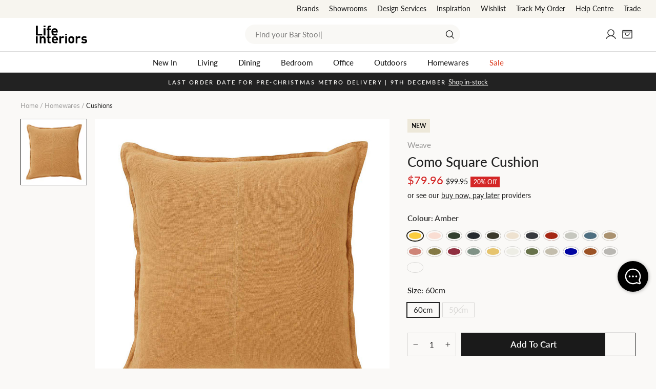

--- FILE ---
content_type: text/html; charset=utf-8
request_url: https://lifeinteriors.com.au/products/weave-como-square-cushion?variant=33263309455459
body_size: 99880
content:
<!doctype html>
<html class="no-js" lang="en" dir="ltr">
<head>
  <meta charset="utf-8">
  <meta http-equiv="X-UA-Compatible" content="IE=edge,chrome=1">
  <meta name="viewport" content="width=device-width,initial-scale=1">
  <meta name="theme-color" content="#1a1a1a">
  <link rel="canonical" href="https://lifeinteriors.com.au/products/weave-como-square-cushion"><script>
!function(){var o=window.tdl=window.tdl||[];if(o.invoked)window.console&&console.error&&console.error("Tune snippet has been included more than once.");else{o.invoked=!0,o.methods=["init","identify","convert"],o.factory=function(n){return function(){var e=Array.prototype.slice.call(arguments);return e.unshift(n),o.push(e),o}};for(var e=0;e<o.methods.length;e++){var n=o.methods[e];o[n]=o.factory(n)}o.init=function(e){var n=document.createElement("script");n.type="text/javascript",n.async=!0,n.src="https://js.go2sdk.com/v2/tune.js";var t=document.getElementsByTagName("script")[0];t.parentNode.insertBefore(n,t),o.domain=e}}}();
tdl.init("https://shopback.go2cloud.org");
tdl.identify()
</script><link rel="preconnect" href="https://cdn.shopify.com" crossorigin>
<link rel="preconnect" href="https://fonts.shopifycdn.com" crossorigin>
<link rel="preconnect" href="https://js.klevu.com" crossorigin>
<link rel="preconnect" href="https://www.googletagmanager.com" crossorigin>
<link rel="preconnect" href="https://www.google-analytics.com" crossorigin>
<link rel="preconnect" href="https://connect.facebook.net" crossorigin>
<link rel="preconnect" href="https://unpkg.com" crossorigin>
<link rel="preload" as="font" href="//lifeinteriors.com.au/cdn/fonts/lato/lato_n5.b2fec044fbe05725e71d90882e5f3b21dae2efbd.woff2" type="font/woff2" crossorigin="anonymous"/>
<link rel="preload" as="font" href="//lifeinteriors.com.au/cdn/fonts/lato/lato_n5.f25a9a5c73ff9372e69074488f99e8ac702b5447.woff" type="font/woff" crossorigin="anonymous"/>
<link rel="preload" as="font" href="//lifeinteriors.com.au/cdn/fonts/lato/lato_n4.c3b93d431f0091c8be23185e15c9d1fee1e971c5.woff2" type="font/woff2" crossorigin="anonymous"/>
<link rel="preload" as="font" href="//lifeinteriors.com.au/cdn/fonts/lato/lato_n4.d5c00c781efb195594fd2fd4ad04f7882949e327.woff" type="font/woff" crossorigin="anonymous"/>
    <link rel="preload" as="image" href="//lifeinteriors.com.au/cdn/shop/products/CU-WEA-COMO-SQU-50-OLIV-1.jpg?v=1679619440&width=800" imagesrcset="
        //lifeinteriors.com.au/cdn/shop/products/CU-WEA-COMO-SQU-50-OLIV-1.jpg?v=1679619440&width=360 360w,
        //lifeinteriors.com.au/cdn/shop/products/CU-WEA-COMO-SQU-50-OLIV-1.jpg?v=1679619440&width=540 540w,
        //lifeinteriors.com.au/cdn/shop/products/CU-WEA-COMO-SQU-50-OLIV-1.jpg?v=1679619440&width=800 800w" 
        imagesizes="(max-width: 360px) 360px, 
                    (max-width: 540px) 540px,
                    800px"><link rel="shortcut icon" href="//lifeinteriors.com.au/cdn/shop/files/Life_round-50x50_70a0021f-eda0-43d4-9321-91fd57d5e245_32x32.png?v=1639694010" type="image/png" /><title>Weave - Buy Como Square Cushion &amp; Homewares Online or In Store!
&ndash; Life Interiors
</title>
<meta name="description" content="Buy cushions, home decor &amp; homewares from Weave online or visit our Sydney &amp; Melbourne showrooms, we ship Australia-wide! Browse the Como Square Cushion, linen cushions, square, plain, contemporary, and sale cushions."><meta property="og:site_name" content="Life Interiors">
  <meta property="og:url" content="https://lifeinteriors.com.au/products/weave-como-square-cushion">
  <meta property="og:title" content="Como Square Cushion">
  <meta property="og:type" content="product">
  <meta property="og:description" content="Buy cushions, home decor &amp; homewares from Weave online or visit our Sydney &amp; Melbourne showrooms, we ship Australia-wide! Browse the Como Square Cushion, linen cushions, square, plain, contemporary, and sale cushions.">
  <meta property="fb:app_id" content="332532448547738" /><meta property="og:category" content="Cushions" />
    <meta property="og:price:amount" content="45.98">
    <meta property="og:price:currency" content="AUD">
    <meta property="og:availability" content="In stock" />
    
          <meta property="og:image" content="http://lifeinteriors.com.au/cdn/shop/products/CU-WEA-COMO-SQU-50-OLIV-1_600x.jpg?v=1679619440">
          <meta property="og:image" content="http://lifeinteriors.com.au/cdn/shop/products/CU-WEA-COMO-SQU-50-CAPE-9_600x.jpg?v=1679619440">
          <meta property="og:image" content="http://lifeinteriors.com.au/cdn/shop/products/CU-WEA-COMO-SQU-60-JUNI-3_600x.jpg?v=1679619440">
    
          <meta property="og:image:secure_url" content="https://lifeinteriors.com.au/cdn/shop/products/CU-WEA-COMO-SQU-50-OLIV-1_600x.jpg?v=1679619440">
          <meta property="og:image:secure_url" content="https://lifeinteriors.com.au/cdn/shop/products/CU-WEA-COMO-SQU-50-CAPE-9_600x.jpg?v=1679619440">
          <meta property="og:image:secure_url" content="https://lifeinteriors.com.au/cdn/shop/products/CU-WEA-COMO-SQU-60-JUNI-3_600x.jpg?v=1679619440">
<meta name="twitter:image" content="https://lifeinteriors.com.au/cdn/shop/products/CU-WEA-COMO-SQU-50-OLIV-1_240x.jpg?v=1679619440">
  <meta name="twitter:image:width" content="240">
  <meta name="twitter:image:height" content="240"><meta name="twitter:card" content="summary">
<meta name="twitter:title" content="Como Square Cushion">
<meta name="twitter:description" content="Buy cushions, home decor &amp; homewares from Weave online or visit our Sydney &amp; Melbourne showrooms, we ship Australia-wide! Browse the Como Square Cushion, linen cushions, square, plain, contemporary, and sale cushions.">
<script type="application/ld+json">
{  
    "@context" : "http://schema.org",
    "@type" : "Organization",
    "legalName" : "Life Interiors",
    "url" : "https://lifeinteriors.com.au",
    "contactPoint" : [{
        "@type" : "ContactPoint",
        "telephone" : "1300 873 595",
        "contactType" : "Customer Service"
    }],
    "logo" : "https://lifeinteriors.com.au/cdn/shop/files/LIFE-INTERIORS-ROUND-2020-300px_224x224.png?v=1614332825",
    "department": [{
            "@context": "http://schema.org",
            "@type": "LocalBusiness",
            "name": "Life Interiors Furniture, Newstead - Brisbane Showroom",
            "image": "//lifeinteriors.com.au/cdn/shop/files/brisbane-showroom-banner.jpg?v=1711518254",
            "url": "https://lifeinteriors.com.au/pages/showrooms/brisbane-showroom",
            "address": {
                "@type": "PostalAddress",
                "streetAddress": "52 Doggett St",
                "addressLocality": "Newstead",
                "addressRegion": "QLD",
                "postalCode": "4006",
                "addressCountry": "AU"
            },
            "geo": {
                "@type": "GeoCoordinates",
                "latitude": -27.454041,
                "longitude": 153.042709
            },
            "telephone": "1300873595",
            "openingHours": [
                "Mo-Fr 09:00-17:30",
                "Sa-Su 10:00-16:00"
            ]
        },{
            "@context": "http://schema.org",
            "@type": "LocalBusiness",
            "name": "Life Interiors Furniture, Abbotsford - Melbourne Showroom",
            "image": "//lifeinteriors.com.au/cdn/shop/files/melbourne-showroom-banner.jpg?v=1711517861",
            "url": "https://lifeinteriors.com.au/pages/showrooms/melbourne-showroom",
            "address": {
                "@type": "PostalAddress",
                "streetAddress": "336-338 Johnston St",
                "addressLocality": "Abbotsford",
                "addressRegion": "VIC",
                "postalCode": "3067",
                "addressCountry": "AU"
            },
            "geo": {
                "@type": "GeoCoordinates",
                "latitude": -37.8000703,
                "longitude": 144.9939222
            },
            "telephone": "1300873595",
            "openingHours": [
                "Mo-Fr 09:00-17:30",
                "Sa-Su 10:00-16:00"
            ]
        },{
            "@context": "http://schema.org",
            "@type": "LocalBusiness",
            "name": "Life Interiors Furniture, Lillyfield - Sydney Showroom",
            "image": "//lifeinteriors.com.au/cdn/shop/files/Sydney_Showroom_Header.jpg?v=1749514096",
            "url": "https://lifeinteriors.com.au/pages/showrooms/sydney-showroom",
            "address": {
                "@type": "PostalAddress",
                "streetAddress": "505 Balmain Rd",
                "addressLocality": "Lilyfield",
                "addressRegion": "NSW",
                "postalCode": "2040",
                "addressCountry": "AU"
            },
            "geo": {
                "@type": "GeoCoordinates",
                "latitude": -33.866332,
                "longitude": 151.1664478
            },
            "telephone": "1300873595",
            "openingHours": [
                "Mo-Fr 09:00-17:30",
                "Sa-Su 10:00-16:00"
            ]
        }],
    "sameAs" :
    [
                "https://www.facebook.com/lifeinteriors/",

                "https://www.pinterest.com.au/lifeinteriors/",

                "https://www.instagram.com/lifeinteriors/",

                "https://www.youtube.com/channel/UCP0EVf2XKlRTWAoEOwnDVUg",

                "https://www.tiktok.com/@life.interiors?_t=8cBgJRbOrkP&_r=1",

                "https://www.linkedin.com/company/life-interiors"
]
}
</script>

<script type="application/ld+json">
{
    "@context": "http://schema.org",
    "@type": "WebSite",
    "url": "https://lifeinteriors.com.au",
    "potentialAction": {
        "@type": "SearchAction",
        "target": "https://lifeinteriors.com.au/pages/search-results?q={q}",
        "query-input": "required name=q"
    }
}
</script><style data-shopify>@font-face {
  font-family: Lato;
  font-weight: 500;
  font-style: normal;
  font-display: swap;
  src: url("//lifeinteriors.com.au/cdn/fonts/lato/lato_n5.b2fec044fbe05725e71d90882e5f3b21dae2efbd.woff2") format("woff2"),
       url("//lifeinteriors.com.au/cdn/fonts/lato/lato_n5.f25a9a5c73ff9372e69074488f99e8ac702b5447.woff") format("woff");
}
@font-face {
  font-family: Lato;
  font-weight: 400;
  font-style: normal;
  font-display: swap;
  src: url("//lifeinteriors.com.au/cdn/fonts/lato/lato_n4.c3b93d431f0091c8be23185e15c9d1fee1e971c5.woff2") format("woff2"),
       url("//lifeinteriors.com.au/cdn/fonts/lato/lato_n4.d5c00c781efb195594fd2fd4ad04f7882949e327.woff") format("woff");
}
@font-face {
  font-family: Lato;
  font-weight: 600;
  font-style: normal;
  font-display: swap;
  src: url("//lifeinteriors.com.au/cdn/fonts/lato/lato_n6.38d0e3b23b74a60f769c51d1df73fac96c580d59.woff2") format("woff2"),
       url("//lifeinteriors.com.au/cdn/fonts/lato/lato_n6.3365366161bdcc36a3f97cfbb23954d8c4bf4079.woff") format("woff");
}
</style><link href="//lifeinteriors.com.au/cdn/shop/t/508/assets/theme.css?v=54458030195396826061762397626" rel="stylesheet" type="text/css" media="all" />
<link href="//lifeinteriors.com.au/cdn/shop/t/508/assets/main.min.css?v=64196241221313770201762484099" rel="stylesheet" type="text/css" media="all" />
    <link href="//lifeinteriors.com.au/cdn/shop/t/508/assets/main-product.min.css?v=14509157245379913411762397865" rel="stylesheet" type="text/css" media="all" /><style data-shopify>:root {
    --typeHeaderPrimary: Lato;
    --typeHeaderFallback: sans-serif;
    --typeHeaderSize: 30px;
    --typeHeaderWeight: 500;
    --typeHeaderLineHeight: 1.2;
    --typeHeaderSpacing: 0.0em;

    --typeBasePrimary:Lato;
    --typeBaseFallback:sans-serif;
    --typeBaseSize: 15px;
    --typeBaseWeight: 400;
    --typeBaseSpacing: 0.0em;
    --typeBaseLineHeight: 1.3;
    --typeBaselineHeightMinus01: 1.2;

    --typeCollectionTitle: 15px;

    --iconWeight: 3px;
    --iconLinecaps: miter;--buttonRadius: 0;--colorGridOverlayOpacity: 0.2;
    --colorAnnouncement: #222222;
    --colorAnnouncementText: #faf9f7;

    --colorBody: #faf9f7;
    --colorBodyAlpha05: rgba(250, 249, 247, 0.05);
    --colorBodyDim: #f0ede7;
    --colorBodyLightDim: #f6f4f1;
    --colorBodyMediumDim: #f2f0ea;


    --colorBorder: #dbdad8;

    --colorBtnPrimary: #1a1a1a;
    --colorBtnPrimaryLight: #343434;
    --colorBtnPrimaryDim: #0d0d0d;
    --colorBtnPrimaryText: #ffffff;

    --colorCartDot: #54c63a;

    --colorDrawers: #ffffff;
    --colorDrawersDim: #f2f2f2;
    --colorDrawerBorder: #dbdad8;
    --colorDrawerText: #222222;
    --colorDrawerTextDark: #000000;
    --colorDrawerButton: #1a1a1a;
    --colorDrawerButtonText: #ffffff;

    --colorFooter: #ffffff;
    --colorFooterText: #222222;
    --colorFooterTextAlpha01: #222222;

    --colorGridOverlay: #1c1d1d;
    --colorGridOverlayOpacity: 0.1;

    --colorHeaderTextAlpha01: rgba(26, 26, 26, 0.1);

    --colorHeroText: #ffffff;

    --colorSmallImageBg: #ffffff;
    --colorLargeImageBg: rgba(0,0,0,0);

    --colorImageOverlay: rgba(0,0,0,0);
    --colorImageOverlayOpacity: 0.0;
    --colorImageOverlayTextShadow: 0.14;

    --colorLink: #222222;

    --colorModalBg: rgba(234, 231, 224, 0.6);

    --colorNav: #ffffff;
    --colorNavText: #1a1a1a;

    --colorPrice: #222222;

    --colorSaleTag: #d42626;
    --colorSaleTagText: #ffffff;

    --colorTextBody: #222222;
    --colorTextBodyAlpha015: rgba(34, 34, 34, 0.15);
    --colorTextBodyAlpha005: rgba(34, 34, 34, 0.05);
    --colorTextBodyAlpha008: rgba(34, 34, 34, 0.08);
    --colorTextSavings: #d42626;

    --urlIcoSelect: url(//lifeinteriors.com.au/cdn/shop/t/508/assets/ico-select.svg);
    --urlIcoSelectFooter: url(//lifeinteriors.com.au/cdn/shop/t/508/assets/ico-select-footer.svg);
    --urlIcoSelectWhite: url(//lifeinteriors.com.au/cdn/shop/t/508/assets/ico-select-white.svg);

    --grid-gutter: 17px;
    --drawer-gutter: 20px;

    --sizeChartMargin: 25px 0;
    --sizeChartIconMargin: 5px;

    --newsletterReminderPadding: 40px;

    /*Shop Pay Installments*/
    --color-body-text: #222222;
    --color-body: #faf9f7;
    --color-bg: #faf9f7;

    /*Custom*/
    --colorHeaderBg: #ffffff;

    --colorBodyBg: #faf9f7;
    --colorBodyBorder: #dbdad8;

    --colorBtnBg: #1a1a1a;
    --colorBtnText: #ffffff;

    --colorDrawers:#ffffff;
    --colorDrawerBorder:#dbdad8;
  }

  .placeholder-content {
    background-image: linear-gradient(100deg, #ffffff 40%, #f7f7f7 63%, #ffffff 79%);
  }</style><script>
document.documentElement.className = document.documentElement.className.replace('no-js', 'js');

window.theme = window.theme || {};
theme.routes = {
  home: "/",
  cart: "/cart.js",
  cartPage: "/cart",
  cartAdd: "/cart/add.js",
  cartChange: "/cart/change.js",
  search: "/search",
  predictiveSearch: "/search/suggest"
};
theme.strings = {
  soldOut: "Sold Out",
  unavailable: "Unavailable",
  inStockLabel: "In stock, ready to ship.",
  oneStockLabel: "Low stock - [count] item left",
  otherStockLabel: "Low stock - [count] items left",
  willNotShipUntil: "Ready to ship [date]",
  willBeInStockAfter: "Back in stock [date]",
  waitingForStock: "Inventory on the way",
  savePrice: "[saved_amount] Off",
  cartEmpty: "Your cart is currently empty.",
  cartTermsConfirmation: "You must agree with the terms and conditions of sales to check out",
  searchCollections: "Collections",
  searchPages: "Pages",
  searchArticles: "Articles",
  productFrom: "from ",
  maxQuantity: "You can only have [quantity] of [title] in your cart.",
  cartSavings: "[savings]",
};
theme.settings = {
  cartType: "drawer",
  isCustomerTemplate: false,
  moneyFormat: "${{amount}}",
  saveType: "percent",
  productImageSize: "square",
  productImageCover: false,
  quickView: false,productId: 4735675859043,
  currentVariant: 33263309455459,themeName: 'Impulse',
  themeVersion: "7.6.2"
};
</script><script>window.performance && window.performance.mark && window.performance.mark('shopify.content_for_header.start');</script><meta id="shopify-digital-wallet" name="shopify-digital-wallet" content="/29571514467/digital_wallets/dialog">
<meta name="shopify-checkout-api-token" content="18428763443f27e8d81902d3c225a09b">
<meta id="in-context-paypal-metadata" data-shop-id="29571514467" data-venmo-supported="false" data-environment="production" data-locale="en_US" data-paypal-v4="true" data-currency="AUD">
<link rel="alternate" type="application/json+oembed" href="https://lifeinteriors.com.au/products/weave-como-square-cushion.oembed">
<script async="async" src="/checkouts/internal/preloads.js?locale=en-AU"></script>
<link rel="preconnect" href="https://shop.app" crossorigin="anonymous">
<script async="async" src="https://shop.app/checkouts/internal/preloads.js?locale=en-AU&shop_id=29571514467" crossorigin="anonymous"></script>
<script id="apple-pay-shop-capabilities" type="application/json">{"shopId":29571514467,"countryCode":"AU","currencyCode":"AUD","merchantCapabilities":["supports3DS"],"merchantId":"gid:\/\/shopify\/Shop\/29571514467","merchantName":"Life Interiors","requiredBillingContactFields":["postalAddress","email","phone"],"requiredShippingContactFields":["postalAddress","email","phone"],"shippingType":"shipping","supportedNetworks":["visa","masterCard","amex","jcb"],"total":{"type":"pending","label":"Life Interiors","amount":"1.00"},"shopifyPaymentsEnabled":true,"supportsSubscriptions":true}</script>
<script id="shopify-features" type="application/json">{"accessToken":"18428763443f27e8d81902d3c225a09b","betas":["rich-media-storefront-analytics"],"domain":"lifeinteriors.com.au","predictiveSearch":true,"shopId":29571514467,"locale":"en"}</script>
<script>var Shopify = Shopify || {};
Shopify.shop = "life-interiors-theme-2.myshopify.com";
Shopify.locale = "en";
Shopify.currency = {"active":"AUD","rate":"1.0"};
Shopify.country = "AU";
Shopify.theme = {"name":"[NEW] Life release\/v2.9 - BF x 15% Off","id":138091855971,"schema_name":"Impulse","schema_version":"7.6.2","theme_store_id":null,"role":"main"};
Shopify.theme.handle = "null";
Shopify.theme.style = {"id":null,"handle":null};
Shopify.cdnHost = "lifeinteriors.com.au/cdn";
Shopify.routes = Shopify.routes || {};
Shopify.routes.root = "/";</script>
<script type="module">!function(o){(o.Shopify=o.Shopify||{}).modules=!0}(window);</script>
<script>!function(o){function n(){var o=[];function n(){o.push(Array.prototype.slice.apply(arguments))}return n.q=o,n}var t=o.Shopify=o.Shopify||{};t.loadFeatures=n(),t.autoloadFeatures=n()}(window);</script>
<script>
  window.ShopifyPay = window.ShopifyPay || {};
  window.ShopifyPay.apiHost = "shop.app\/pay";
  window.ShopifyPay.redirectState = null;
</script>
<script id="shop-js-analytics" type="application/json">{"pageType":"product"}</script>
<script defer="defer" async type="module" src="//lifeinteriors.com.au/cdn/shopifycloud/shop-js/modules/v2/client.init-shop-cart-sync_CGREiBkR.en.esm.js"></script>
<script defer="defer" async type="module" src="//lifeinteriors.com.au/cdn/shopifycloud/shop-js/modules/v2/chunk.common_Bt2Up4BP.esm.js"></script>
<script type="module">
  await import("//lifeinteriors.com.au/cdn/shopifycloud/shop-js/modules/v2/client.init-shop-cart-sync_CGREiBkR.en.esm.js");
await import("//lifeinteriors.com.au/cdn/shopifycloud/shop-js/modules/v2/chunk.common_Bt2Up4BP.esm.js");

  window.Shopify.SignInWithShop?.initShopCartSync?.({"fedCMEnabled":true,"windoidEnabled":true});

</script>
<script>
  window.Shopify = window.Shopify || {};
  if (!window.Shopify.featureAssets) window.Shopify.featureAssets = {};
  window.Shopify.featureAssets['shop-js'] = {"shop-cart-sync":["modules/v2/client.shop-cart-sync_CQNAmp__.en.esm.js","modules/v2/chunk.common_Bt2Up4BP.esm.js"],"init-windoid":["modules/v2/client.init-windoid_BMafEeJe.en.esm.js","modules/v2/chunk.common_Bt2Up4BP.esm.js"],"shop-cash-offers":["modules/v2/client.shop-cash-offers_3d66YIS3.en.esm.js","modules/v2/chunk.common_Bt2Up4BP.esm.js","modules/v2/chunk.modal_Dk0o9ppo.esm.js"],"init-fed-cm":["modules/v2/client.init-fed-cm_B-WG4sqw.en.esm.js","modules/v2/chunk.common_Bt2Up4BP.esm.js"],"shop-toast-manager":["modules/v2/client.shop-toast-manager_DhuhblEJ.en.esm.js","modules/v2/chunk.common_Bt2Up4BP.esm.js"],"shop-button":["modules/v2/client.shop-button_B5xLHL5j.en.esm.js","modules/v2/chunk.common_Bt2Up4BP.esm.js"],"avatar":["modules/v2/client.avatar_BTnouDA3.en.esm.js"],"init-shop-email-lookup-coordinator":["modules/v2/client.init-shop-email-lookup-coordinator_hqFayTDE.en.esm.js","modules/v2/chunk.common_Bt2Up4BP.esm.js"],"init-shop-cart-sync":["modules/v2/client.init-shop-cart-sync_CGREiBkR.en.esm.js","modules/v2/chunk.common_Bt2Up4BP.esm.js"],"shop-login-button":["modules/v2/client.shop-login-button_g5QkWrqe.en.esm.js","modules/v2/chunk.common_Bt2Up4BP.esm.js","modules/v2/chunk.modal_Dk0o9ppo.esm.js"],"pay-button":["modules/v2/client.pay-button_Cuf0bNvL.en.esm.js","modules/v2/chunk.common_Bt2Up4BP.esm.js"],"init-shop-for-new-customer-accounts":["modules/v2/client.init-shop-for-new-customer-accounts_Bxwhl6__.en.esm.js","modules/v2/client.shop-login-button_g5QkWrqe.en.esm.js","modules/v2/chunk.common_Bt2Up4BP.esm.js","modules/v2/chunk.modal_Dk0o9ppo.esm.js"],"init-customer-accounts-sign-up":["modules/v2/client.init-customer-accounts-sign-up_al3d1WE3.en.esm.js","modules/v2/client.shop-login-button_g5QkWrqe.en.esm.js","modules/v2/chunk.common_Bt2Up4BP.esm.js","modules/v2/chunk.modal_Dk0o9ppo.esm.js"],"shop-follow-button":["modules/v2/client.shop-follow-button_B9MutJJO.en.esm.js","modules/v2/chunk.common_Bt2Up4BP.esm.js","modules/v2/chunk.modal_Dk0o9ppo.esm.js"],"checkout-modal":["modules/v2/client.checkout-modal_OBPaeP-J.en.esm.js","modules/v2/chunk.common_Bt2Up4BP.esm.js","modules/v2/chunk.modal_Dk0o9ppo.esm.js"],"init-customer-accounts":["modules/v2/client.init-customer-accounts_Brxa5h1K.en.esm.js","modules/v2/client.shop-login-button_g5QkWrqe.en.esm.js","modules/v2/chunk.common_Bt2Up4BP.esm.js","modules/v2/chunk.modal_Dk0o9ppo.esm.js"],"lead-capture":["modules/v2/client.lead-capture_BBBv1Qpe.en.esm.js","modules/v2/chunk.common_Bt2Up4BP.esm.js","modules/v2/chunk.modal_Dk0o9ppo.esm.js"],"shop-login":["modules/v2/client.shop-login_DoNRI_y4.en.esm.js","modules/v2/chunk.common_Bt2Up4BP.esm.js","modules/v2/chunk.modal_Dk0o9ppo.esm.js"],"payment-terms":["modules/v2/client.payment-terms_BlOJedZ2.en.esm.js","modules/v2/chunk.common_Bt2Up4BP.esm.js","modules/v2/chunk.modal_Dk0o9ppo.esm.js"]};
</script>
<script>(function() {
  var isLoaded = false;
  function asyncLoad() {
    if (isLoaded) return;
    isLoaded = true;
    var urls = ["\/\/app.backinstock.org\/widget\/28653_1746005371.js?category=bis\u0026v=6\u0026shop=life-interiors-theme-2.myshopify.com","https:\/\/creditsyard.com\/js\/integrations\/script.js?shop=life-interiors-theme-2.myshopify.com"];
    for (var i = 0; i < urls.length; i++) {
      var s = document.createElement('script');
      s.type = 'text/javascript';
      s.async = true;
      s.src = urls[i];
      var x = document.getElementsByTagName('script')[0];
      x.parentNode.insertBefore(s, x);
    }
  };
  if(window.attachEvent) {
    window.attachEvent('onload', asyncLoad);
  } else {
    window.addEventListener('load', asyncLoad, false);
  }
})();</script>
<script id="__st">var __st={"a":29571514467,"offset":39600,"reqid":"08ffd3dc-6f2b-4004-b0cf-6077574e2f55-1762870568","pageurl":"lifeinteriors.com.au\/products\/weave-como-square-cushion?variant=33263309455459","u":"721133d51f1d","p":"product","rtyp":"product","rid":4735675859043};</script>
<script>window.ShopifyPaypalV4VisibilityTracking = true;</script>
<script id="captcha-bootstrap">!function(){'use strict';const t='contact',e='account',n='new_comment',o=[[t,t],['blogs',n],['comments',n],[t,'customer']],c=[[e,'customer_login'],[e,'guest_login'],[e,'recover_customer_password'],[e,'create_customer']],r=t=>t.map((([t,e])=>`form[action*='/${t}']:not([data-nocaptcha='true']) input[name='form_type'][value='${e}']`)).join(','),a=t=>()=>t?[...document.querySelectorAll(t)].map((t=>t.form)):[];function s(){const t=[...o],e=r(t);return a(e)}const i='password',u='form_key',d=['recaptcha-v3-token','g-recaptcha-response','h-captcha-response',i],f=()=>{try{return window.sessionStorage}catch{return}},m='__shopify_v',_=t=>t.elements[u];function p(t,e,n=!1){try{const o=window.sessionStorage,c=JSON.parse(o.getItem(e)),{data:r}=function(t){const{data:e,action:n}=t;return t[m]||n?{data:e,action:n}:{data:t,action:n}}(c);for(const[e,n]of Object.entries(r))t.elements[e]&&(t.elements[e].value=n);n&&o.removeItem(e)}catch(o){console.error('form repopulation failed',{error:o})}}const l='form_type',E='cptcha';function T(t){t.dataset[E]=!0}const w=window,h=w.document,L='Shopify',v='ce_forms',y='captcha';let A=!1;((t,e)=>{const n=(g='f06e6c50-85a8-45c8-87d0-21a2b65856fe',I='https://cdn.shopify.com/shopifycloud/storefront-forms-hcaptcha/ce_storefront_forms_captcha_hcaptcha.v1.5.2.iife.js',D={infoText:'Protected by hCaptcha',privacyText:'Privacy',termsText:'Terms'},(t,e,n)=>{const o=w[L][v],c=o.bindForm;if(c)return c(t,g,e,D).then(n);var r;o.q.push([[t,g,e,D],n]),r=I,A||(h.body.append(Object.assign(h.createElement('script'),{id:'captcha-provider',async:!0,src:r})),A=!0)});var g,I,D;w[L]=w[L]||{},w[L][v]=w[L][v]||{},w[L][v].q=[],w[L][y]=w[L][y]||{},w[L][y].protect=function(t,e){n(t,void 0,e),T(t)},Object.freeze(w[L][y]),function(t,e,n,w,h,L){const[v,y,A,g]=function(t,e,n){const i=e?o:[],u=t?c:[],d=[...i,...u],f=r(d),m=r(i),_=r(d.filter((([t,e])=>n.includes(e))));return[a(f),a(m),a(_),s()]}(w,h,L),I=t=>{const e=t.target;return e instanceof HTMLFormElement?e:e&&e.form},D=t=>v().includes(t);t.addEventListener('submit',(t=>{const e=I(t);if(!e)return;const n=D(e)&&!e.dataset.hcaptchaBound&&!e.dataset.recaptchaBound,o=_(e),c=g().includes(e)&&(!o||!o.value);(n||c)&&t.preventDefault(),c&&!n&&(function(t){try{if(!f())return;!function(t){const e=f();if(!e)return;const n=_(t);if(!n)return;const o=n.value;o&&e.removeItem(o)}(t);const e=Array.from(Array(32),(()=>Math.random().toString(36)[2])).join('');!function(t,e){_(t)||t.append(Object.assign(document.createElement('input'),{type:'hidden',name:u})),t.elements[u].value=e}(t,e),function(t,e){const n=f();if(!n)return;const o=[...t.querySelectorAll(`input[type='${i}']`)].map((({name:t})=>t)),c=[...d,...o],r={};for(const[a,s]of new FormData(t).entries())c.includes(a)||(r[a]=s);n.setItem(e,JSON.stringify({[m]:1,action:t.action,data:r}))}(t,e)}catch(e){console.error('failed to persist form',e)}}(e),e.submit())}));const S=(t,e)=>{t&&!t.dataset[E]&&(n(t,e.some((e=>e===t))),T(t))};for(const o of['focusin','change'])t.addEventListener(o,(t=>{const e=I(t);D(e)&&S(e,y())}));const B=e.get('form_key'),M=e.get(l),P=B&&M;t.addEventListener('DOMContentLoaded',(()=>{const t=y();if(P)for(const e of t)e.elements[l].value===M&&p(e,B);[...new Set([...A(),...v().filter((t=>'true'===t.dataset.shopifyCaptcha))])].forEach((e=>S(e,t)))}))}(h,new URLSearchParams(w.location.search),n,t,e,['guest_login'])})(!0,!1)}();</script>
<script integrity="sha256-52AcMU7V7pcBOXWImdc/TAGTFKeNjmkeM1Pvks/DTgc=" data-source-attribution="shopify.loadfeatures" defer="defer" src="//lifeinteriors.com.au/cdn/shopifycloud/storefront/assets/storefront/load_feature-81c60534.js" crossorigin="anonymous"></script>
<script crossorigin="anonymous" defer="defer" src="//lifeinteriors.com.au/cdn/shopifycloud/storefront/assets/shopify_pay/storefront-65b4c6d7.js?v=20250812"></script>
<script data-source-attribution="shopify.dynamic_checkout.dynamic.init">var Shopify=Shopify||{};Shopify.PaymentButton=Shopify.PaymentButton||{isStorefrontPortableWallets:!0,init:function(){window.Shopify.PaymentButton.init=function(){};var t=document.createElement("script");t.src="https://lifeinteriors.com.au/cdn/shopifycloud/portable-wallets/latest/portable-wallets.en.js",t.type="module",document.head.appendChild(t)}};
</script>
<script data-source-attribution="shopify.dynamic_checkout.buyer_consent">
  function portableWalletsHideBuyerConsent(e){var t=document.getElementById("shopify-buyer-consent"),n=document.getElementById("shopify-subscription-policy-button");t&&n&&(t.classList.add("hidden"),t.setAttribute("aria-hidden","true"),n.removeEventListener("click",e))}function portableWalletsShowBuyerConsent(e){var t=document.getElementById("shopify-buyer-consent"),n=document.getElementById("shopify-subscription-policy-button");t&&n&&(t.classList.remove("hidden"),t.removeAttribute("aria-hidden"),n.addEventListener("click",e))}window.Shopify?.PaymentButton&&(window.Shopify.PaymentButton.hideBuyerConsent=portableWalletsHideBuyerConsent,window.Shopify.PaymentButton.showBuyerConsent=portableWalletsShowBuyerConsent);
</script>
<script data-source-attribution="shopify.dynamic_checkout.cart.bootstrap">document.addEventListener("DOMContentLoaded",(function(){function t(){return document.querySelector("shopify-accelerated-checkout-cart, shopify-accelerated-checkout")}if(t())Shopify.PaymentButton.init();else{new MutationObserver((function(e,n){t()&&(Shopify.PaymentButton.init(),n.disconnect())})).observe(document.body,{childList:!0,subtree:!0})}}));
</script>
<link id="shopify-accelerated-checkout-styles" rel="stylesheet" media="screen" href="https://lifeinteriors.com.au/cdn/shopifycloud/portable-wallets/latest/accelerated-checkout-backwards-compat.css" crossorigin="anonymous">
<style id="shopify-accelerated-checkout-cart">
        #shopify-buyer-consent {
  margin-top: 1em;
  display: inline-block;
  width: 100%;
}

#shopify-buyer-consent.hidden {
  display: none;
}

#shopify-subscription-policy-button {
  background: none;
  border: none;
  padding: 0;
  text-decoration: underline;
  font-size: inherit;
  cursor: pointer;
}

#shopify-subscription-policy-button::before {
  box-shadow: none;
}

      </style>

<script>window.performance && window.performance.mark && window.performance.mark('shopify.content_for_header.end');</script>
<script>
	window.StoreCreditInit = {
		shop: 'life-interiors-theme-2.myshopify.com',
		cashback_widget_status: 0
	}
</script>




<!-- BEGIN app block: shopify://apps/klaviyo-email-marketing-sms/blocks/klaviyo-onsite-embed/2632fe16-c075-4321-a88b-50b567f42507 -->












  <script async src="https://static.klaviyo.com/onsite/js/Y4cCpY/klaviyo.js?company_id=Y4cCpY"></script>
  <script>!function(){if(!window.klaviyo){window._klOnsite=window._klOnsite||[];try{window.klaviyo=new Proxy({},{get:function(n,i){return"push"===i?function(){var n;(n=window._klOnsite).push.apply(n,arguments)}:function(){for(var n=arguments.length,o=new Array(n),w=0;w<n;w++)o[w]=arguments[w];var t="function"==typeof o[o.length-1]?o.pop():void 0,e=new Promise((function(n){window._klOnsite.push([i].concat(o,[function(i){t&&t(i),n(i)}]))}));return e}}})}catch(n){window.klaviyo=window.klaviyo||[],window.klaviyo.push=function(){var n;(n=window._klOnsite).push.apply(n,arguments)}}}}();</script>

  
    <script id="viewed_product">
      if (item == null) {
        var _learnq = _learnq || [];

        var MetafieldReviews = null
        var MetafieldYotpoRating = null
        var MetafieldYotpoCount = null
        var MetafieldLooxRating = null
        var MetafieldLooxCount = null
        var okendoProduct = null
        var okendoProductReviewCount = null
        var okendoProductReviewAverageValue = null
        try {
          // The following fields are used for Customer Hub recently viewed in order to add reviews.
          // This information is not part of __kla_viewed. Instead, it is part of __kla_viewed_reviewed_items
          MetafieldReviews = {"rating":{"scale_min":"1.0","scale_max":"5.0","value":"5.0"},"rating_count":0};
          MetafieldYotpoRating = "0"
          MetafieldYotpoCount = "0"
          MetafieldLooxRating = null
          MetafieldLooxCount = null

          okendoProduct = null
          // If the okendo metafield is not legacy, it will error, which then requires the new json formatted data
          if (okendoProduct && 'error' in okendoProduct) {
            okendoProduct = null
          }
          okendoProductReviewCount = okendoProduct ? okendoProduct.reviewCount : null
          okendoProductReviewAverageValue = okendoProduct ? okendoProduct.reviewAverageValue : null
        } catch (error) {
          console.error('Error in Klaviyo onsite reviews tracking:', error);
        }

        var item = {
          Name: "Como Square Cushion",
          ProductID: 4735675859043,
          Categories: ["30%+ Off Sale","Afterpay Day | 15-30% Off Sitewide*","Black Friday Sale","Brisbane Showroom Display Products","Cart Abandoned Inclusion","Como","Cushions","Fabric","Gift Card With Purchase","Homewares","Horizon Living","In Stock","Join The Club","Melbourne Showroom Display Products","New Arrivals","Outlet","SALE","Shop","Shop 15%+ Off","Shop 20-40% Off","Shop 25%+ Off","Shop 35%+ Off","Soft Furnishings","Sydney Showroom Display Products","Three Birds Renovations Discount","Three Birds Renovations Dream Discount","Trade Discount Inclusion","Weave"],
          ImageURL: "https://lifeinteriors.com.au/cdn/shop/products/CU-WEA-COMO-SQU-50-OLIV-1_grande.jpg?v=1679619440",
          URL: "https://lifeinteriors.com.au/products/weave-como-square-cushion",
          Brand: "Weave",
          Price: "$45.98",
          Value: "45.98",
          CompareAtPrice: "$109.95"
        };
        _learnq.push(['track', 'Viewed Product', item]);
        _learnq.push(['trackViewedItem', {
          Title: item.Name,
          ItemId: item.ProductID,
          Categories: item.Categories,
          ImageUrl: item.ImageURL,
          Url: item.URL,
          Metadata: {
            Brand: item.Brand,
            Price: item.Price,
            Value: item.Value,
            CompareAtPrice: item.CompareAtPrice
          },
          metafields:{
            reviews: MetafieldReviews,
            yotpo:{
              rating: MetafieldYotpoRating,
              count: MetafieldYotpoCount,
            },
            loox:{
              rating: MetafieldLooxRating,
              count: MetafieldLooxCount,
            },
            okendo: {
              rating: okendoProductReviewAverageValue,
              count: okendoProductReviewCount,
            }
          }
        }]);
      }
    </script>
  




  <script>
    window.klaviyoReviewsProductDesignMode = false
  </script>







<!-- END app block --><!-- BEGIN app block: shopify://apps/elevar-conversion-tracking/blocks/dataLayerEmbed/bc30ab68-b15c-4311-811f-8ef485877ad6 -->



<script type="module" dynamic>
  const configUrl = "/a/elevar/static/configs/76294a0053f4cb2e2f5fb1327499d9cbea0ebbca/config.js";
  const config = (await import(configUrl)).default;
  const scriptUrl = config.script_src_app_theme_embed;

  if (scriptUrl) {
    const { handler } = await import(scriptUrl);

    await handler(
      config,
      {
        cartData: {
  marketId: "916029539",
  attributes:{},
  cartTotal: "0.0",
  currencyCode:"AUD",
  items: []
}
,
        user: {cartTotal: "0.0",
    currencyCode:"AUD",customer: {},
}
,
        isOnCartPage:false,
        collectionView:null,
        searchResultsView:null,
        productView:{
    attributes:{},
    currencyCode:"AUD",defaultVariant: {id:"CU-WEA-COMO-SQU-AMBE",name:"Como Square Cushion",
        brand:"Weave",
        category:"Cushions",
        variant:"Amber \/ 60cm",
        price: "79.96",
        productId: "4735675859043",
        variantId: "33263309455459",
        compareAtPrice: "99.95",image:"\/\/lifeinteriors.com.au\/cdn\/shop\/products\/cu-wea-como-squ-ambe_1.jpg?v=1679619435",url:"\/products\/weave-como-square-cushion?variant=33263309455459"},items: [{id:"CU-WEA-COMO-SQU-AMBE",name:"Como Square Cushion",
          brand:"Weave",
          category:"Cushions",
          variant:"Amber \/ 60cm",
          price: "79.96",
          productId: "4735675859043",
          variantId: "33263309455459",
          compareAtPrice: "99.95",image:"\/\/lifeinteriors.com.au\/cdn\/shop\/products\/cu-wea-como-squ-ambe_1.jpg?v=1679619435",url:"\/products\/weave-como-square-cushion?variant=33263309455459"},{id:"CU-WEA-COMO-SQU-BLUS",name:"Como Square Cushion",
          brand:"Weave",
          category:"Cushions",
          variant:"Blush \/ 60cm",
          price: "87.96",
          productId: "4735675859043",
          variantId: "33263309488227",
          compareAtPrice: "109.95",image:"\/\/lifeinteriors.com.au\/cdn\/shop\/products\/cu-wea-como-squ-blus_1.jpg?v=1679619435",url:"\/products\/weave-como-square-cushion?variant=33263309488227"},{id:"CU-WEA-COMO-SQU-FORE",name:"Como Square Cushion",
          brand:"Weave",
          category:"Cushions",
          variant:"Forest \/ 60cm",
          price: "87.96",
          productId: "4735675859043",
          variantId: "33263309520995",
          compareAtPrice: "109.95",image:"\/\/lifeinteriors.com.au\/cdn\/shop\/products\/cu-wea-como-squ-fore_1.jpg?v=1679619435",url:"\/products\/weave-como-square-cushion?variant=33263309520995"},{id:"CU-WEA-COMO-SQU-MINE",name:"Como Square Cushion",
          brand:"Weave",
          category:"Cushions",
          variant:"Mineral \/ 60cm",
          price: "87.96",
          productId: "4735675859043",
          variantId: "33263309553763",
          compareAtPrice: "109.95",image:"\/\/lifeinteriors.com.au\/cdn\/shop\/products\/cu-wea-como-squ-mine_1.jpg?v=1679619435",url:"\/products\/weave-como-square-cushion?variant=33263309553763"},{id:"CU-WEA-COMO-SQU-KHAK",name:"Como Square Cushion",
          brand:"Weave",
          category:"Cushions",
          variant:"Khaki \/ 60cm",
          price: "87.96",
          productId: "4735675859043",
          variantId: "33263309619299",
          compareAtPrice: "109.95",image:"\/\/lifeinteriors.com.au\/cdn\/shop\/products\/cu-wea-como-squ-khak_1.jpg?v=1679619435",url:"\/products\/weave-como-square-cushion?variant=33263309619299"},{id:"CU-WEA-COMO-SQU-LINE",name:"Como Square Cushion",
          brand:"Weave",
          category:"Cushions",
          variant:"Linen \/ 60cm",
          price: "87.96",
          productId: "4735675859043",
          variantId: "33263309652067",
          compareAtPrice: "109.95",image:"\/\/lifeinteriors.com.au\/cdn\/shop\/products\/cu-wea-como-squ-line_1.jpg?v=1679619435",url:"\/products\/weave-como-square-cushion?variant=33263309652067"},{id:"CU-WEA-COMO-SQU-SHAD",name:"Como Square Cushion",
          brand:"Weave",
          category:"Cushions",
          variant:"Shadow \/ 60cm",
          price: "87.96",
          productId: "4735675859043",
          variantId: "33263309684835",
          compareAtPrice: "109.95",image:"\/\/lifeinteriors.com.au\/cdn\/shop\/products\/cu-wea-como-squ-shad_1.jpg?v=1679619435",url:"\/products\/weave-como-square-cushion?variant=33263309684835"},{id:"CU-WEA-COMO-SQU-SIEN",name:"Como Square Cushion",
          brand:"Weave",
          category:"Cushions",
          variant:"Sienna \/ 60cm",
          price: "87.96",
          productId: "4735675859043",
          variantId: "33263309717603",
          compareAtPrice: "109.95",image:"\/\/lifeinteriors.com.au\/cdn\/shop\/products\/cu-wea-como-squ-sien_1.jpg?v=1679619435",url:"\/products\/weave-como-square-cushion?variant=33263309717603"},{id:"CU-WEA-COMO-SQU-50-BLUS",name:"Como Square Cushion",
          brand:"Weave",
          category:"Cushions",
          variant:"Blush \/ 50cm",
          price: "63.96",
          productId: "4735675859043",
          variantId: "33263309783139",
          compareAtPrice: "79.95",image:"\/\/lifeinteriors.com.au\/cdn\/shop\/products\/cu-wea-como-squ-blus_1.jpg?v=1679619435",url:"\/products\/weave-como-square-cushion?variant=33263309783139"},{id:"CU-WEA-COMO-SQU-50-FORE",name:"Como Square Cushion",
          brand:"Weave",
          category:"Cushions",
          variant:"Forest \/ 50cm",
          price: "63.96",
          productId: "4735675859043",
          variantId: "33263309815907",
          compareAtPrice: "79.95",image:"\/\/lifeinteriors.com.au\/cdn\/shop\/products\/cu-wea-como-squ-fore_1.jpg?v=1679619435",url:"\/products\/weave-como-square-cushion?variant=33263309815907"},{id:"CU-WEA-COMO-SQU-50-KHAK",name:"Como Square Cushion",
          brand:"Weave",
          category:"Cushions",
          variant:"Khaki \/ 50cm",
          price: "71.96",
          productId: "4735675859043",
          variantId: "33263309848675",
          compareAtPrice: "89.95",image:"\/\/lifeinteriors.com.au\/cdn\/shop\/products\/cu-wea-como-squ-khak_1.jpg?v=1679619435",url:"\/products\/weave-como-square-cushion?variant=33263309848675"},{id:"CU-WEA-COMO-SQU-50-LINE",name:"Como Square Cushion",
          brand:"Weave",
          category:"Cushions",
          variant:"Linen \/ 50cm",
          price: "71.96",
          productId: "4735675859043",
          variantId: "33263309881443",
          compareAtPrice: "89.95",image:"\/\/lifeinteriors.com.au\/cdn\/shop\/products\/cu-wea-como-squ-line_1.jpg?v=1679619435",url:"\/products\/weave-como-square-cushion?variant=33263309881443"},{id:"CU-WEA-COMO-SQU-50-MINE",name:"Como Square Cushion",
          brand:"Weave",
          category:"Cushions",
          variant:"Mineral \/ 50cm",
          price: "71.96",
          productId: "4735675859043",
          variantId: "33263309914211",
          compareAtPrice: "89.95",image:"\/\/lifeinteriors.com.au\/cdn\/shop\/products\/cu-wea-como-squ-mine_1.jpg?v=1679619435",url:"\/products\/weave-como-square-cushion?variant=33263309914211"},{id:"CU-WEA-COMO-SQU-50-SHAD",name:"Como Square Cushion",
          brand:"Weave",
          category:"Cushions",
          variant:"Shadow \/ 50cm",
          price: "71.96",
          productId: "4735675859043",
          variantId: "33263309946979",
          compareAtPrice: "89.95",image:"\/\/lifeinteriors.com.au\/cdn\/shop\/products\/cu-wea-como-squ-shad_1.jpg?v=1679619435",url:"\/products\/weave-como-square-cushion?variant=33263309946979"},{id:"CU-WEA-COMO-SQU-50-SIEN",name:"Como Square Cushion",
          brand:"Weave",
          category:"Cushions",
          variant:"Sienna \/ 50cm",
          price: "71.96",
          productId: "4735675859043",
          variantId: "33263309979747",
          compareAtPrice: "89.95",image:"\/\/lifeinteriors.com.au\/cdn\/shop\/products\/cu-wea-como-squ-sien_1.jpg?v=1679619435",url:"\/products\/weave-como-square-cushion?variant=33263309979747"},{id:"CU-WEA-COMO-SQU-50-LAUR",name:"Como Square Cushion",
          brand:"Weave",
          category:"Cushions",
          variant:"Laurel \/ 50cm",
          price: "71.96",
          productId: "4735675859043",
          variantId: "33263310045283",
          compareAtPrice: "89.95",image:"\/\/lifeinteriors.com.au\/cdn\/shop\/products\/CU-WEA-COMO-SQU-LAUR.jpg?v=1679619435",url:"\/products\/weave-como-square-cushion?variant=33263310045283"},{id:"CU-WEA-COMO-SQU-50-OCEA",name:"Como Square Cushion",
          brand:"Weave",
          category:"Cushions",
          variant:"Ocean \/ 50cm",
          price: "71.96",
          productId: "4735675859043",
          variantId: "33263310110819",
          compareAtPrice: "89.95",image:"\/\/lifeinteriors.com.au\/cdn\/shop\/products\/CU-WEA-COMO-SQU-OCEA.jpg?v=1679619435",url:"\/products\/weave-como-square-cushion?variant=33263310110819"},{id:"CU-WEA-COMO-SQU-50-SPIC",name:"Como Square Cushion",
          brand:"Weave",
          category:"Cushions",
          variant:"Spice \/ 50cm",
          price: "71.96",
          productId: "4735675859043",
          variantId: "33263310143587",
          compareAtPrice: "89.95",image:"\/\/lifeinteriors.com.au\/cdn\/shop\/products\/CU-WEA-COMO-SQU-SPIC.jpg?v=1679619435",url:"\/products\/weave-como-square-cushion?variant=33263310143587"},{id:"CU-WEA-COMO-SQU-LAUR",name:"Como Square Cushion",
          brand:"Weave",
          category:"Cushions",
          variant:"Laurel \/ 60cm",
          price: "87.96",
          productId: "4735675859043",
          variantId: "33263310176355",
          compareAtPrice: "109.95",image:"\/\/lifeinteriors.com.au\/cdn\/shop\/products\/CU-WEA-COMO-SQU-LAUR.jpg?v=1679619435",url:"\/products\/weave-como-square-cushion?variant=33263310176355"},{id:"CU-WEA-COMO-SQU-OCEA",name:"Como Square Cushion",
          brand:"Weave",
          category:"Cushions",
          variant:"Ocean \/ 60cm",
          price: "87.96",
          productId: "4735675859043",
          variantId: "33263310209123",
          compareAtPrice: "109.95",image:"\/\/lifeinteriors.com.au\/cdn\/shop\/products\/CU-WEA-COMO-SQU-OCEA.jpg?v=1679619435",url:"\/products\/weave-como-square-cushion?variant=33263310209123"},{id:"CU-WEA-COMO-SQU-SPIC",name:"Como Square Cushion",
          brand:"Weave",
          category:"Cushions",
          variant:"Spice \/ 60cm",
          price: "87.96",
          productId: "4735675859043",
          variantId: "33263310241891",
          compareAtPrice: "109.95",image:"\/\/lifeinteriors.com.au\/cdn\/shop\/products\/CU-WEA-COMO-SQU-SPIC.jpg?v=1679619435",url:"\/products\/weave-como-square-cushion?variant=33263310241891"},{id:"CU-WEA-COMO-SQU-50-CLAY",name:"Como Square Cushion",
          brand:"Weave",
          category:"Cushions",
          variant:"Clay \/ 50cm",
          price: "71.96",
          productId: "4735675859043",
          variantId: "39286301098083",
          compareAtPrice: "89.95",image:"\/\/lifeinteriors.com.au\/cdn\/shop\/products\/CU-WEA-COMO-SQU-50-CLAY-1_db759ccf-531a-4d76-95bc-9b3a2aabe37f.jpg?v=1679619435",url:"\/products\/weave-como-square-cushion?variant=39286301098083"},{id:"CU-WEA-COMO-SQU-60-CLAY",name:"Como Square Cushion",
          brand:"Weave",
          category:"Cushions",
          variant:"Clay \/ 60cm",
          price: "87.96",
          productId: "4735675859043",
          variantId: "39286301065315",
          compareAtPrice: "109.95",image:"\/\/lifeinteriors.com.au\/cdn\/shop\/products\/CU-WEA-COMO-SQU-50-CLAY-1_db759ccf-531a-4d76-95bc-9b3a2aabe37f.jpg?v=1679619435",url:"\/products\/weave-como-square-cushion?variant=39286301065315"},{id:"CU-WEA-COMO-SQU-50-MOSS",name:"Como Square Cushion",
          brand:"Weave",
          category:"Cushions",
          variant:"Moss \/ 50cm",
          price: "71.96",
          productId: "4735675859043",
          variantId: "39312890757219",
          compareAtPrice: "89.95",image:"\/\/lifeinteriors.com.au\/cdn\/shop\/products\/CU-WEA-COMO-SQU-50-MOSS-1.jpg?v=1679619435",url:"\/products\/weave-como-square-cushion?variant=39312890757219"},{id:"CU-WEA-COMO-SQU-50-RHUB",name:"Como Square Cushion",
          brand:"Weave",
          category:"Cushions",
          variant:"Rhubarb \/ 50cm",
          price: "63.96",
          productId: "4735675859043",
          variantId: "39312890822755",
          compareAtPrice: "79.95",image:"\/\/lifeinteriors.com.au\/cdn\/shop\/products\/CU-WEA-COMO-SQU-50-RHUB-1.jpg?v=1679619435",url:"\/products\/weave-como-square-cushion?variant=39312890822755"},{id:"CU-WEA-COMO-SQU-60-JUNI",name:"Como Square Cushion",
          brand:"Weave",
          category:"Cushions",
          variant:"Juniper \/ 60cm",
          price: "87.96",
          productId: "4735675859043",
          variantId: "39312890658915",
          compareAtPrice: "109.95",image:"\/\/lifeinteriors.com.au\/cdn\/shop\/products\/CU-WEA-COMO-SQU-50-OLIV-1.jpg?v=1679619440",url:"\/products\/weave-como-square-cushion?variant=39312890658915"},{id:"CU-WEA-COMO-SQU-60-MOSS",name:"Como Square Cushion",
          brand:"Weave",
          category:"Cushions",
          variant:"Moss \/ 60cm",
          price: "87.96",
          productId: "4735675859043",
          variantId: "39312890724451",
          compareAtPrice: "109.95",image:"\/\/lifeinteriors.com.au\/cdn\/shop\/products\/CU-WEA-COMO-SQU-50-OLIV-1.jpg?v=1679619440",url:"\/products\/weave-como-square-cushion?variant=39312890724451"},{id:"CU-WEA-COMO-SQU-60-RHUB",name:"Como Square Cushion",
          brand:"Weave",
          category:"Cushions",
          variant:"Rhubarb \/ 60cm",
          price: "45.98",
          productId: "4735675859043",
          variantId: "39312890789987",
          compareAtPrice: "99.95",image:"\/\/lifeinteriors.com.au\/cdn\/shop\/products\/CU-WEA-COMO-SQU-50-OLIV-1.jpg?v=1679619440",url:"\/products\/weave-como-square-cushion?variant=39312890789987"},{id:"CU-WEA-COMO-SQU-50-LIMO",name:"Como Square Cushion",
          brand:"Weave",
          category:"Cushions",
          variant:"Limoncello \/ 50cm",
          price: "71.96",
          productId: "4735675859043",
          variantId: "39545837682787",
          compareAtPrice: "89.95",image:"\/\/lifeinteriors.com.au\/cdn\/shop\/products\/CU-WEA-COMO-SQU-50-OLIV-1.jpg?v=1679619440",url:"\/products\/weave-como-square-cushion?variant=39545837682787"},{id:"CU-WEA-COMO-SQU-60-LIMO",name:"Como Square Cushion",
          brand:"Weave",
          category:"Cushions",
          variant:"Limoncello \/ 60cm",
          price: "87.96",
          productId: "4735675859043",
          variantId: "39545837650019",
          compareAtPrice: "109.95",image:"\/\/lifeinteriors.com.au\/cdn\/shop\/products\/CU-WEA-COMO-SQU-50-OLIV-1.jpg?v=1679619440",url:"\/products\/weave-como-square-cushion?variant=39545837650019"},{id:"CU-WEA-COMO-SQU-50-SNOW",name:"Como Square Cushion",
          brand:"Weave",
          category:"Cushions",
          variant:"Snow \/ 50cm",
          price: "71.96",
          productId: "4735675859043",
          variantId: "39545837781091",
          compareAtPrice: "89.95",image:"\/\/lifeinteriors.com.au\/cdn\/shop\/products\/CU-WEA-COMO-SQU-50-SNOW-1.jpg?v=1679619400",url:"\/products\/weave-como-square-cushion?variant=39545837781091"},{id:"CU-WEA-COMO-SQU-60-SNOW",name:"Como Square Cushion",
          brand:"Weave",
          category:"Cushions",
          variant:"Snow \/ 60cm",
          price: "87.96",
          productId: "4735675859043",
          variantId: "39545837715555",
          compareAtPrice: "109.95",image:"\/\/lifeinteriors.com.au\/cdn\/shop\/products\/CU-WEA-COMO-SQU-50-SNOW-1.jpg?v=1679619400",url:"\/products\/weave-como-square-cushion?variant=39545837715555"},{id:"CU-WEA-COMO-SQU-50-OLIV",name:"Como Square Cushion",
          brand:"Weave",
          category:"Cushions",
          variant:"Olive \/ 50cm",
          price: "71.96",
          productId: "4735675859043",
          variantId: "39545837879395",
          compareAtPrice: "89.95",image:"\/\/lifeinteriors.com.au\/cdn\/shop\/products\/CU-WEA-COMO-SQU-50-OLIV-1.jpg?v=1679619440",url:"\/products\/weave-como-square-cushion?variant=39545837879395"},{id:"CU-WEA-COMO-SQU-60-OLIV",name:"Como Square Cushion",
          brand:"Weave",
          category:"Cushions",
          variant:"Olive \/ 60cm",
          price: "87.96",
          productId: "4735675859043",
          variantId: "39545837813859",
          compareAtPrice: "109.95",image:"\/\/lifeinteriors.com.au\/cdn\/shop\/products\/CU-WEA-COMO-SQU-50-OLIV-1.jpg?v=1679619440",url:"\/products\/weave-como-square-cushion?variant=39545837813859"},{id:"CU-WEA-COMO-SQU-50-CAPE",name:"Como Square Cushion",
          brand:"Weave",
          category:"Cushions",
          variant:"Caper \/ 50cm",
          price: "71.96",
          productId: "4735675859043",
          variantId: "39798033383523",
          compareAtPrice: "89.95",image:"\/\/lifeinteriors.com.au\/cdn\/shop\/products\/CU-WEA-COMO-SQU-50-CAPE-1.jpg?v=1679619400",url:"\/products\/weave-como-square-cushion?variant=39798033383523"},{id:"CU-WEA-COMO-SQU-60-CAPE",name:"Como Square Cushion",
          brand:"Weave",
          category:"Cushions",
          variant:"Caper \/ 60cm",
          price: "109.95",
          productId: "4735675859043",
          variantId: "39798033416291",
          compareAtPrice: "0.0",image:"\/\/lifeinteriors.com.au\/cdn\/shop\/products\/CU-WEA-COMO-SQU-50-CAPE-1.jpg?v=1679619400",url:"\/products\/weave-como-square-cushion?variant=39798033416291"},{id:"CU-WEA-COMO-SQU-50-COBA",name:"Como Square Cushion",
          brand:"Weave",
          category:"Cushions",
          variant:"Cobalt \/ 50cm",
          price: "71.96",
          productId: "4735675859043",
          variantId: "40028035973219",
          compareAtPrice: "89.95",image:"\/\/lifeinteriors.com.au\/cdn\/shop\/products\/CU-WEA-COMO-SQU-50-COBA1.jpg?v=1663921551",url:"\/products\/weave-como-square-cushion?variant=40028035973219"},{id:"CU-WEA-COMO-SQU-60-COBA",name:"Como Square Cushion",
          brand:"Weave",
          category:"Cushions",
          variant:"Cobalt \/ 60cm",
          price: "87.96",
          productId: "4735675859043",
          variantId: "40028036005987",
          compareAtPrice: "109.95",image:"\/\/lifeinteriors.com.au\/cdn\/shop\/products\/CU-WEA-COMO-SQU-50-OLIV-1.jpg?v=1679619440",url:"\/products\/weave-como-square-cushion?variant=40028036005987"},{id:"CU-WEA-COMO-SQU-50-TOBA",name:"Como Square Cushion",
          brand:"Weave",
          category:"Cushions",
          variant:"Tobacco \/ 50cm",
          price: "71.96",
          productId: "4735675859043",
          variantId: "40028036071523",
          compareAtPrice: "89.95",image:"\/\/lifeinteriors.com.au\/cdn\/shop\/products\/CU-WEA-COMO-SQU-60-TOBA1.jpg?v=1663921551",url:"\/products\/weave-como-square-cushion?variant=40028036071523"},{id:"CU-WEA-COMO-SQU-60-TOBA",name:"Como Square Cushion",
          brand:"Weave",
          category:"Cushions",
          variant:"Tobacco \/ 60cm",
          price: "87.96",
          productId: "4735675859043",
          variantId: "40028036104291",
          compareAtPrice: "109.95",image:"\/\/lifeinteriors.com.au\/cdn\/shop\/products\/CU-WEA-COMO-SQU-60-TOBA1.jpg?v=1663921551",url:"\/products\/weave-como-square-cushion?variant=40028036104291"},{id:"CU-WEA-COMO-SQU-SMOK-50",name:"Como Square Cushion",
          brand:"Weave",
          category:"Cushions",
          variant:"Smoke \/ 50cm",
          price: "71.96",
          productId: "4735675859043",
          variantId: "40311194812515",
          compareAtPrice: "89.95",image:"\/\/lifeinteriors.com.au\/cdn\/shop\/products\/CU-WEA-COMO-SQU-SMOK-50-1.jpg?v=1679539842",url:"\/products\/weave-como-square-cushion?variant=40311194812515"},{id:"CU-WEA-COMO-SQU-SMOK-60",name:"Como Square Cushion",
          brand:"Weave",
          category:"Cushions",
          variant:"Smoke \/ 60cm",
          price: "87.96",
          productId: "4735675859043",
          variantId: "40311194746979",
          compareAtPrice: "109.95",image:"\/\/lifeinteriors.com.au\/cdn\/shop\/products\/CU-WEA-COMO-SQU-SMOK-60.jpg?v=1679539842",url:"\/products\/weave-como-square-cushion?variant=40311194746979"},{id:"CU-WEA-COMO-SQU-50-GANA",name:"Como Square Cushion",
          brand:"Weave",
          category:"Cushions",
          variant:"Ganache \/ 50cm",
          price: "99.95",
          productId: "4735675859043",
          variantId: "43820022825059",
          compareAtPrice: "0.0",image:"\/\/lifeinteriors.com.au\/cdn\/shop\/products\/CU-WEA-COMO-SQU-50-OLIV-1.jpg?v=1679619440",url:"\/products\/weave-como-square-cushion?variant=43820022825059"},]
  },
        checkoutComplete: null
      }
    );
  }
</script>


<!-- END app block --><!-- BEGIN app block: shopify://apps/helium-customer-fields/blocks/app-embed/bab58598-3e6a-4377-aaaa-97189b15f131 -->







































<script>
  if ('CF' in window) {
    window.CF.appEmbedEnabled = true;
  } else {
    window.CF = {
      appEmbedEnabled: true,
    };
  }

  window.CF.editAccountFormId = "";
  window.CF.registrationFormId = "NPtbB4";
</script>

<!-- BEGIN app snippet: patch-registration-links -->







































<script>
  function patchRegistrationLinks() {
    const PATCHABLE_LINKS_SELECTOR = 'a[href*="/account/register"]';

    const search = new URLSearchParams(window.location.search);
    const checkoutUrl = search.get('checkout_url');
    const returnUrl = search.get('return_url');

    const redirectUrl = checkoutUrl || returnUrl;
    if (!redirectUrl) return;

    const registrationLinks = Array.from(document.querySelectorAll(PATCHABLE_LINKS_SELECTOR));
    registrationLinks.forEach(link => {
      const url = new URL(link.href);

      url.searchParams.set('return_url', redirectUrl);

      link.href = url.href;
    });
  }

  if (['complete', 'interactive', 'loaded'].includes(document.readyState)) {
    patchRegistrationLinks();
  } else {
    document.addEventListener('DOMContentLoaded', () => patchRegistrationLinks());
  }
</script><!-- END app snippet -->
<!-- BEGIN app snippet: patch-login-grecaptcha-conflict -->







































<script>
  // Fixes a problem where both grecaptcha and hcaptcha response fields are included in the /account/login form submission
  // resulting in a 404 on the /challenge page.
  // This is caused by our triggerShopifyRecaptchaLoad function in initialize-forms.liquid.ejs
  // The fix itself just removes the unnecessary g-recaptcha-response input

  function patchLoginGrecaptchaConflict() {
    Array.from(document.querySelectorAll('form')).forEach(form => {
      form.addEventListener('submit', e => {
        const grecaptchaResponse = form.querySelector('[name="g-recaptcha-response"]');
        const hcaptchaResponse = form.querySelector('[name="h-captcha-response"]');

        if (grecaptchaResponse && hcaptchaResponse) {
          // Can't use both. Only keep hcaptcha response field.
          grecaptchaResponse.parentElement.removeChild(grecaptchaResponse);
        }
      })
    })
  }

  if (['complete', 'interactive', 'loaded'].includes(document.readyState)) {
    patchLoginGrecaptchaConflict();
  } else {
    document.addEventListener('DOMContentLoaded', () => patchLoginGrecaptchaConflict());
  }
</script><!-- END app snippet -->
<!-- BEGIN app snippet: embed-data -->























































<script>
  window.CF.version = "5.1.1";
  window.CF.environment = 
  {
  
  "domain": "life-interiors-theme-2.myshopify.com",
  "servicesToken": "8a6992cecc5b20f5a9d358671ecd937e7b684144c74a084559a76be59738097d",
  "baseApiUrl": "https:\/\/app.customerfields.com",
  "captchaSiteKey": "6Lfo2SUdAAAAAMBfB8mcfHlKI9pUNJ_HNzI-q58A",
  "captchaEnabled": false,
  "proxyPath": "\/tools\/customr",
  "countries": [{"name":"Afghanistan","code":"AF"},{"name":"Åland Islands","code":"AX"},{"name":"Albania","code":"AL"},{"name":"Algeria","code":"DZ"},{"name":"Andorra","code":"AD"},{"name":"Angola","code":"AO"},{"name":"Anguilla","code":"AI"},{"name":"Antigua \u0026 Barbuda","code":"AG"},{"name":"Argentina","code":"AR","provinces":[{"name":"Buenos Aires Province","code":"B"},{"name":"Catamarca","code":"K"},{"name":"Chaco","code":"H"},{"name":"Chubut","code":"U"},{"name":"Buenos Aires (Autonomous City)","code":"C"},{"name":"Córdoba","code":"X"},{"name":"Corrientes","code":"W"},{"name":"Entre Ríos","code":"E"},{"name":"Formosa","code":"P"},{"name":"Jujuy","code":"Y"},{"name":"La Pampa","code":"L"},{"name":"La Rioja","code":"F"},{"name":"Mendoza","code":"M"},{"name":"Misiones","code":"N"},{"name":"Neuquén","code":"Q"},{"name":"Río Negro","code":"R"},{"name":"Salta","code":"A"},{"name":"San Juan","code":"J"},{"name":"San Luis","code":"D"},{"name":"Santa Cruz","code":"Z"},{"name":"Santa Fe","code":"S"},{"name":"Santiago del Estero","code":"G"},{"name":"Tierra del Fuego","code":"V"},{"name":"Tucumán","code":"T"}]},{"name":"Armenia","code":"AM"},{"name":"Aruba","code":"AW"},{"name":"Ascension Island","code":"AC"},{"name":"Australia","code":"AU","provinces":[{"name":"Australian Capital Territory","code":"ACT"},{"name":"New South Wales","code":"NSW"},{"name":"Northern Territory","code":"NT"},{"name":"Queensland","code":"QLD"},{"name":"South Australia","code":"SA"},{"name":"Tasmania","code":"TAS"},{"name":"Victoria","code":"VIC"},{"name":"Western Australia","code":"WA"}]},{"name":"Austria","code":"AT"},{"name":"Azerbaijan","code":"AZ"},{"name":"Bahamas","code":"BS"},{"name":"Bahrain","code":"BH"},{"name":"Bangladesh","code":"BD"},{"name":"Barbados","code":"BB"},{"name":"Belarus","code":"BY"},{"name":"Belgium","code":"BE"},{"name":"Belize","code":"BZ"},{"name":"Benin","code":"BJ"},{"name":"Bermuda","code":"BM"},{"name":"Bhutan","code":"BT"},{"name":"Bolivia","code":"BO"},{"name":"Bosnia \u0026 Herzegovina","code":"BA"},{"name":"Botswana","code":"BW"},{"name":"Brazil","code":"BR","provinces":[{"name":"Acre","code":"AC"},{"name":"Alagoas","code":"AL"},{"name":"Amapá","code":"AP"},{"name":"Amazonas","code":"AM"},{"name":"Bahia","code":"BA"},{"name":"Ceará","code":"CE"},{"name":"Federal District","code":"DF"},{"name":"Espírito Santo","code":"ES"},{"name":"Goiás","code":"GO"},{"name":"Maranhão","code":"MA"},{"name":"Mato Grosso","code":"MT"},{"name":"Mato Grosso do Sul","code":"MS"},{"name":"Minas Gerais","code":"MG"},{"name":"Pará","code":"PA"},{"name":"Paraíba","code":"PB"},{"name":"Paraná","code":"PR"},{"name":"Pernambuco","code":"PE"},{"name":"Piauí","code":"PI"},{"name":"Rio Grande do Norte","code":"RN"},{"name":"Rio Grande do Sul","code":"RS"},{"name":"Rio de Janeiro","code":"RJ"},{"name":"Rondônia","code":"RO"},{"name":"Roraima","code":"RR"},{"name":"Santa Catarina","code":"SC"},{"name":"São Paulo","code":"SP"},{"name":"Sergipe","code":"SE"},{"name":"Tocantins","code":"TO"}]},{"name":"British Indian Ocean Territory","code":"IO"},{"name":"British Virgin Islands","code":"VG"},{"name":"Brunei","code":"BN"},{"name":"Bulgaria","code":"BG"},{"name":"Burkina Faso","code":"BF"},{"name":"Burundi","code":"BI"},{"name":"Cambodia","code":"KH"},{"name":"Cameroon","code":"CM"},{"name":"Canada","code":"CA","provinces":[{"name":"Alberta","code":"AB"},{"name":"British Columbia","code":"BC"},{"name":"Manitoba","code":"MB"},{"name":"New Brunswick","code":"NB"},{"name":"Newfoundland and Labrador","code":"NL"},{"name":"Northwest Territories","code":"NT"},{"name":"Nova Scotia","code":"NS"},{"name":"Nunavut","code":"NU"},{"name":"Ontario","code":"ON"},{"name":"Prince Edward Island","code":"PE"},{"name":"Quebec","code":"QC"},{"name":"Saskatchewan","code":"SK"},{"name":"Yukon","code":"YT"}]},{"name":"Cape Verde","code":"CV"},{"name":"Caribbean Netherlands","code":"BQ"},{"name":"Cayman Islands","code":"KY"},{"name":"Central African Republic","code":"CF"},{"name":"Chad","code":"TD"},{"name":"Chile","code":"CL","provinces":[{"name":"Arica y Parinacota","code":"AP"},{"name":"Tarapacá","code":"TA"},{"name":"Antofagasta","code":"AN"},{"name":"Atacama","code":"AT"},{"name":"Coquimbo","code":"CO"},{"name":"Valparaíso","code":"VS"},{"name":"Santiago Metropolitan","code":"RM"},{"name":"Libertador General Bernardo O’Higgins","code":"LI"},{"name":"Maule","code":"ML"},{"name":"Ñuble","code":"NB"},{"name":"Bío Bío","code":"BI"},{"name":"Araucanía","code":"AR"},{"name":"Los Ríos","code":"LR"},{"name":"Los Lagos","code":"LL"},{"name":"Aysén","code":"AI"},{"name":"Magallanes Region","code":"MA"}]},{"name":"China","code":"CN","provinces":[{"name":"Anhui","code":"AH"},{"name":"Beijing","code":"BJ"},{"name":"Chongqing","code":"CQ"},{"name":"Fujian","code":"FJ"},{"name":"Gansu","code":"GS"},{"name":"Guangdong","code":"GD"},{"name":"Guangxi","code":"GX"},{"name":"Guizhou","code":"GZ"},{"name":"Hainan","code":"HI"},{"name":"Hebei","code":"HE"},{"name":"Heilongjiang","code":"HL"},{"name":"Henan","code":"HA"},{"name":"Hubei","code":"HB"},{"name":"Hunan","code":"HN"},{"name":"Inner Mongolia","code":"NM"},{"name":"Jiangsu","code":"JS"},{"name":"Jiangxi","code":"JX"},{"name":"Jilin","code":"JL"},{"name":"Liaoning","code":"LN"},{"name":"Ningxia","code":"NX"},{"name":"Qinghai","code":"QH"},{"name":"Shaanxi","code":"SN"},{"name":"Shandong","code":"SD"},{"name":"Shanghai","code":"SH"},{"name":"Shanxi","code":"SX"},{"name":"Sichuan","code":"SC"},{"name":"Tianjin","code":"TJ"},{"name":"Xinjiang","code":"XJ"},{"name":"Tibet","code":"YZ"},{"name":"Yunnan","code":"YN"},{"name":"Zhejiang","code":"ZJ"}]},{"name":"Christmas Island","code":"CX"},{"name":"Cocos (Keeling) Islands","code":"CC"},{"name":"Colombia","code":"CO","provinces":[{"name":"Capital District","code":"DC"},{"name":"Amazonas","code":"AMA"},{"name":"Antioquia","code":"ANT"},{"name":"Arauca","code":"ARA"},{"name":"Atlántico","code":"ATL"},{"name":"Bolívar","code":"BOL"},{"name":"Boyacá","code":"BOY"},{"name":"Caldas","code":"CAL"},{"name":"Caquetá","code":"CAQ"},{"name":"Casanare","code":"CAS"},{"name":"Cauca","code":"CAU"},{"name":"Cesar","code":"CES"},{"name":"Chocó","code":"CHO"},{"name":"Córdoba","code":"COR"},{"name":"Cundinamarca","code":"CUN"},{"name":"Guainía","code":"GUA"},{"name":"Guaviare","code":"GUV"},{"name":"Huila","code":"HUI"},{"name":"La Guajira","code":"LAG"},{"name":"Magdalena","code":"MAG"},{"name":"Meta","code":"MET"},{"name":"Nariño","code":"NAR"},{"name":"Norte de Santander","code":"NSA"},{"name":"Putumayo","code":"PUT"},{"name":"Quindío","code":"QUI"},{"name":"Risaralda","code":"RIS"},{"name":"San Andrés \u0026 Providencia","code":"SAP"},{"name":"Santander","code":"SAN"},{"name":"Sucre","code":"SUC"},{"name":"Tolima","code":"TOL"},{"name":"Valle del Cauca","code":"VAC"},{"name":"Vaupés","code":"VAU"},{"name":"Vichada","code":"VID"}]},{"name":"Comoros","code":"KM"},{"name":"Congo - Brazzaville","code":"CG"},{"name":"Congo - Kinshasa","code":"CD"},{"name":"Cook Islands","code":"CK"},{"name":"Costa Rica","code":"CR","provinces":[{"name":"Alajuela","code":"CR-A"},{"name":"Cartago","code":"CR-C"},{"name":"Guanacaste","code":"CR-G"},{"name":"Heredia","code":"CR-H"},{"name":"Limón","code":"CR-L"},{"name":"Puntarenas","code":"CR-P"},{"name":"San José","code":"CR-SJ"}]},{"name":"Croatia","code":"HR"},{"name":"Curaçao","code":"CW"},{"name":"Cyprus","code":"CY"},{"name":"Czechia","code":"CZ"},{"name":"Côte d’Ivoire","code":"CI"},{"name":"Denmark","code":"DK"},{"name":"Djibouti","code":"DJ"},{"name":"Dominica","code":"DM"},{"name":"Dominican Republic","code":"DO"},{"name":"Ecuador","code":"EC"},{"name":"Egypt","code":"EG","provinces":[{"name":"6th of October","code":"SU"},{"name":"Al Sharqia","code":"SHR"},{"name":"Alexandria","code":"ALX"},{"name":"Aswan","code":"ASN"},{"name":"Asyut","code":"AST"},{"name":"Beheira","code":"BH"},{"name":"Beni Suef","code":"BNS"},{"name":"Cairo","code":"C"},{"name":"Dakahlia","code":"DK"},{"name":"Damietta","code":"DT"},{"name":"Faiyum","code":"FYM"},{"name":"Gharbia","code":"GH"},{"name":"Giza","code":"GZ"},{"name":"Helwan","code":"HU"},{"name":"Ismailia","code":"IS"},{"name":"Kafr el-Sheikh","code":"KFS"},{"name":"Luxor","code":"LX"},{"name":"Matrouh","code":"MT"},{"name":"Minya","code":"MN"},{"name":"Monufia","code":"MNF"},{"name":"New Valley","code":"WAD"},{"name":"North Sinai","code":"SIN"},{"name":"Port Said","code":"PTS"},{"name":"Qalyubia","code":"KB"},{"name":"Qena","code":"KN"},{"name":"Red Sea","code":"BA"},{"name":"Sohag","code":"SHG"},{"name":"South Sinai","code":"JS"},{"name":"Suez","code":"SUZ"}]},{"name":"El Salvador","code":"SV","provinces":[{"name":"Ahuachapán","code":"SV-AH"},{"name":"Cabañas","code":"SV-CA"},{"name":"Chalatenango","code":"SV-CH"},{"name":"Cuscatlán","code":"SV-CU"},{"name":"La Libertad","code":"SV-LI"},{"name":"La Paz","code":"SV-PA"},{"name":"La Unión","code":"SV-UN"},{"name":"Morazán","code":"SV-MO"},{"name":"San Miguel","code":"SV-SM"},{"name":"San Salvador","code":"SV-SS"},{"name":"San Vicente","code":"SV-SV"},{"name":"Santa Ana","code":"SV-SA"},{"name":"Sonsonate","code":"SV-SO"},{"name":"Usulután","code":"SV-US"}]},{"name":"Equatorial Guinea","code":"GQ"},{"name":"Eritrea","code":"ER"},{"name":"Estonia","code":"EE"},{"name":"Eswatini","code":"SZ"},{"name":"Ethiopia","code":"ET"},{"name":"Falkland Islands","code":"FK"},{"name":"Faroe Islands","code":"FO"},{"name":"Fiji","code":"FJ"},{"name":"Finland","code":"FI"},{"name":"France","code":"FR"},{"name":"French Guiana","code":"GF"},{"name":"French Polynesia","code":"PF"},{"name":"French Southern Territories","code":"TF"},{"name":"Gabon","code":"GA"},{"name":"Gambia","code":"GM"},{"name":"Georgia","code":"GE"},{"name":"Germany","code":"DE"},{"name":"Ghana","code":"GH"},{"name":"Gibraltar","code":"GI"},{"name":"Greece","code":"GR"},{"name":"Greenland","code":"GL"},{"name":"Grenada","code":"GD"},{"name":"Guadeloupe","code":"GP"},{"name":"Guatemala","code":"GT","provinces":[{"name":"Alta Verapaz","code":"AVE"},{"name":"Baja Verapaz","code":"BVE"},{"name":"Chimaltenango","code":"CMT"},{"name":"Chiquimula","code":"CQM"},{"name":"El Progreso","code":"EPR"},{"name":"Escuintla","code":"ESC"},{"name":"Guatemala","code":"GUA"},{"name":"Huehuetenango","code":"HUE"},{"name":"Izabal","code":"IZA"},{"name":"Jalapa","code":"JAL"},{"name":"Jutiapa","code":"JUT"},{"name":"Petén","code":"PET"},{"name":"Quetzaltenango","code":"QUE"},{"name":"Quiché","code":"QUI"},{"name":"Retalhuleu","code":"RET"},{"name":"Sacatepéquez","code":"SAC"},{"name":"San Marcos","code":"SMA"},{"name":"Santa Rosa","code":"SRO"},{"name":"Sololá","code":"SOL"},{"name":"Suchitepéquez","code":"SUC"},{"name":"Totonicapán","code":"TOT"},{"name":"Zacapa","code":"ZAC"}]},{"name":"Guernsey","code":"GG"},{"name":"Guinea","code":"GN"},{"name":"Guinea-Bissau","code":"GW"},{"name":"Guyana","code":"GY"},{"name":"Haiti","code":"HT"},{"name":"Honduras","code":"HN"},{"name":"Hong Kong SAR","code":"HK","provinces":[{"name":"Hong Kong Island","code":"HK"},{"name":"Kowloon","code":"KL"},{"name":"New Territories","code":"NT"}]},{"name":"Hungary","code":"HU"},{"name":"Iceland","code":"IS"},{"name":"India","code":"IN","provinces":[{"name":"Andaman and Nicobar Islands","code":"AN"},{"name":"Andhra Pradesh","code":"AP"},{"name":"Arunachal Pradesh","code":"AR"},{"name":"Assam","code":"AS"},{"name":"Bihar","code":"BR"},{"name":"Chandigarh","code":"CH"},{"name":"Chhattisgarh","code":"CG"},{"name":"Dadra and Nagar Haveli","code":"DN"},{"name":"Daman and Diu","code":"DD"},{"name":"Delhi","code":"DL"},{"name":"Goa","code":"GA"},{"name":"Gujarat","code":"GJ"},{"name":"Haryana","code":"HR"},{"name":"Himachal Pradesh","code":"HP"},{"name":"Jammu and Kashmir","code":"JK"},{"name":"Jharkhand","code":"JH"},{"name":"Karnataka","code":"KA"},{"name":"Kerala","code":"KL"},{"name":"Ladakh","code":"LA"},{"name":"Lakshadweep","code":"LD"},{"name":"Madhya Pradesh","code":"MP"},{"name":"Maharashtra","code":"MH"},{"name":"Manipur","code":"MN"},{"name":"Meghalaya","code":"ML"},{"name":"Mizoram","code":"MZ"},{"name":"Nagaland","code":"NL"},{"name":"Odisha","code":"OR"},{"name":"Puducherry","code":"PY"},{"name":"Punjab","code":"PB"},{"name":"Rajasthan","code":"RJ"},{"name":"Sikkim","code":"SK"},{"name":"Tamil Nadu","code":"TN"},{"name":"Telangana","code":"TS"},{"name":"Tripura","code":"TR"},{"name":"Uttar Pradesh","code":"UP"},{"name":"Uttarakhand","code":"UK"},{"name":"West Bengal","code":"WB"}]},{"name":"Indonesia","code":"ID","provinces":[{"name":"Aceh","code":"AC"},{"name":"Bali","code":"BA"},{"name":"Bangka–Belitung Islands","code":"BB"},{"name":"Banten","code":"BT"},{"name":"Bengkulu","code":"BE"},{"name":"Gorontalo","code":"GO"},{"name":"Jakarta","code":"JK"},{"name":"Jambi","code":"JA"},{"name":"West Java","code":"JB"},{"name":"Central Java","code":"JT"},{"name":"East Java","code":"JI"},{"name":"West Kalimantan","code":"KB"},{"name":"South Kalimantan","code":"KS"},{"name":"Central Kalimantan","code":"KT"},{"name":"East Kalimantan","code":"KI"},{"name":"North Kalimantan","code":"KU"},{"name":"Riau Islands","code":"KR"},{"name":"Lampung","code":"LA"},{"name":"Maluku","code":"MA"},{"name":"North Maluku","code":"MU"},{"name":"North Sumatra","code":"SU"},{"name":"West Nusa Tenggara","code":"NB"},{"name":"East Nusa Tenggara","code":"NT"},{"name":"Papua","code":"PA"},{"name":"West Papua","code":"PB"},{"name":"Riau","code":"RI"},{"name":"South Sumatra","code":"SS"},{"name":"West Sulawesi","code":"SR"},{"name":"South Sulawesi","code":"SN"},{"name":"Central Sulawesi","code":"ST"},{"name":"Southeast Sulawesi","code":"SG"},{"name":"North Sulawesi","code":"SA"},{"name":"West Sumatra","code":"SB"},{"name":"Yogyakarta","code":"YO"}]},{"name":"Iraq","code":"IQ"},{"name":"Ireland","code":"IE","provinces":[{"name":"Carlow","code":"CW"},{"name":"Cavan","code":"CN"},{"name":"Clare","code":"CE"},{"name":"Cork","code":"CO"},{"name":"Donegal","code":"DL"},{"name":"Dublin","code":"D"},{"name":"Galway","code":"G"},{"name":"Kerry","code":"KY"},{"name":"Kildare","code":"KE"},{"name":"Kilkenny","code":"KK"},{"name":"Laois","code":"LS"},{"name":"Leitrim","code":"LM"},{"name":"Limerick","code":"LK"},{"name":"Longford","code":"LD"},{"name":"Louth","code":"LH"},{"name":"Mayo","code":"MO"},{"name":"Meath","code":"MH"},{"name":"Monaghan","code":"MN"},{"name":"Offaly","code":"OY"},{"name":"Roscommon","code":"RN"},{"name":"Sligo","code":"SO"},{"name":"Tipperary","code":"TA"},{"name":"Waterford","code":"WD"},{"name":"Westmeath","code":"WH"},{"name":"Wexford","code":"WX"},{"name":"Wicklow","code":"WW"}]},{"name":"Isle of Man","code":"IM"},{"name":"Israel","code":"IL"},{"name":"Italy","code":"IT","provinces":[{"name":"Agrigento","code":"AG"},{"name":"Alessandria","code":"AL"},{"name":"Ancona","code":"AN"},{"name":"Aosta Valley","code":"AO"},{"name":"Arezzo","code":"AR"},{"name":"Ascoli Piceno","code":"AP"},{"name":"Asti","code":"AT"},{"name":"Avellino","code":"AV"},{"name":"Bari","code":"BA"},{"name":"Barletta-Andria-Trani","code":"BT"},{"name":"Belluno","code":"BL"},{"name":"Benevento","code":"BN"},{"name":"Bergamo","code":"BG"},{"name":"Biella","code":"BI"},{"name":"Bologna","code":"BO"},{"name":"South Tyrol","code":"BZ"},{"name":"Brescia","code":"BS"},{"name":"Brindisi","code":"BR"},{"name":"Cagliari","code":"CA"},{"name":"Caltanissetta","code":"CL"},{"name":"Campobasso","code":"CB"},{"name":"Carbonia-Iglesias","code":"CI"},{"name":"Caserta","code":"CE"},{"name":"Catania","code":"CT"},{"name":"Catanzaro","code":"CZ"},{"name":"Chieti","code":"CH"},{"name":"Como","code":"CO"},{"name":"Cosenza","code":"CS"},{"name":"Cremona","code":"CR"},{"name":"Crotone","code":"KR"},{"name":"Cuneo","code":"CN"},{"name":"Enna","code":"EN"},{"name":"Fermo","code":"FM"},{"name":"Ferrara","code":"FE"},{"name":"Florence","code":"FI"},{"name":"Foggia","code":"FG"},{"name":"Forlì-Cesena","code":"FC"},{"name":"Frosinone","code":"FR"},{"name":"Genoa","code":"GE"},{"name":"Gorizia","code":"GO"},{"name":"Grosseto","code":"GR"},{"name":"Imperia","code":"IM"},{"name":"Isernia","code":"IS"},{"name":"L’Aquila","code":"AQ"},{"name":"La Spezia","code":"SP"},{"name":"Latina","code":"LT"},{"name":"Lecce","code":"LE"},{"name":"Lecco","code":"LC"},{"name":"Livorno","code":"LI"},{"name":"Lodi","code":"LO"},{"name":"Lucca","code":"LU"},{"name":"Macerata","code":"MC"},{"name":"Mantua","code":"MN"},{"name":"Massa and Carrara","code":"MS"},{"name":"Matera","code":"MT"},{"name":"Medio Campidano","code":"VS"},{"name":"Messina","code":"ME"},{"name":"Milan","code":"MI"},{"name":"Modena","code":"MO"},{"name":"Monza and Brianza","code":"MB"},{"name":"Naples","code":"NA"},{"name":"Novara","code":"NO"},{"name":"Nuoro","code":"NU"},{"name":"Ogliastra","code":"OG"},{"name":"Olbia-Tempio","code":"OT"},{"name":"Oristano","code":"OR"},{"name":"Padua","code":"PD"},{"name":"Palermo","code":"PA"},{"name":"Parma","code":"PR"},{"name":"Pavia","code":"PV"},{"name":"Perugia","code":"PG"},{"name":"Pesaro and Urbino","code":"PU"},{"name":"Pescara","code":"PE"},{"name":"Piacenza","code":"PC"},{"name":"Pisa","code":"PI"},{"name":"Pistoia","code":"PT"},{"name":"Pordenone","code":"PN"},{"name":"Potenza","code":"PZ"},{"name":"Prato","code":"PO"},{"name":"Ragusa","code":"RG"},{"name":"Ravenna","code":"RA"},{"name":"Reggio Calabria","code":"RC"},{"name":"Reggio Emilia","code":"RE"},{"name":"Rieti","code":"RI"},{"name":"Rimini","code":"RN"},{"name":"Rome","code":"RM"},{"name":"Rovigo","code":"RO"},{"name":"Salerno","code":"SA"},{"name":"Sassari","code":"SS"},{"name":"Savona","code":"SV"},{"name":"Siena","code":"SI"},{"name":"Syracuse","code":"SR"},{"name":"Sondrio","code":"SO"},{"name":"Taranto","code":"TA"},{"name":"Teramo","code":"TE"},{"name":"Terni","code":"TR"},{"name":"Turin","code":"TO"},{"name":"Trapani","code":"TP"},{"name":"Trentino","code":"TN"},{"name":"Treviso","code":"TV"},{"name":"Trieste","code":"TS"},{"name":"Udine","code":"UD"},{"name":"Varese","code":"VA"},{"name":"Venice","code":"VE"},{"name":"Verbano-Cusio-Ossola","code":"VB"},{"name":"Vercelli","code":"VC"},{"name":"Verona","code":"VR"},{"name":"Vibo Valentia","code":"VV"},{"name":"Vicenza","code":"VI"},{"name":"Viterbo","code":"VT"}]},{"name":"Jamaica","code":"JM"},{"name":"Japan","code":"JP","provinces":[{"name":"Hokkaido","code":"JP-01"},{"name":"Aomori","code":"JP-02"},{"name":"Iwate","code":"JP-03"},{"name":"Miyagi","code":"JP-04"},{"name":"Akita","code":"JP-05"},{"name":"Yamagata","code":"JP-06"},{"name":"Fukushima","code":"JP-07"},{"name":"Ibaraki","code":"JP-08"},{"name":"Tochigi","code":"JP-09"},{"name":"Gunma","code":"JP-10"},{"name":"Saitama","code":"JP-11"},{"name":"Chiba","code":"JP-12"},{"name":"Tokyo","code":"JP-13"},{"name":"Kanagawa","code":"JP-14"},{"name":"Niigata","code":"JP-15"},{"name":"Toyama","code":"JP-16"},{"name":"Ishikawa","code":"JP-17"},{"name":"Fukui","code":"JP-18"},{"name":"Yamanashi","code":"JP-19"},{"name":"Nagano","code":"JP-20"},{"name":"Gifu","code":"JP-21"},{"name":"Shizuoka","code":"JP-22"},{"name":"Aichi","code":"JP-23"},{"name":"Mie","code":"JP-24"},{"name":"Shiga","code":"JP-25"},{"name":"Kyoto","code":"JP-26"},{"name":"Osaka","code":"JP-27"},{"name":"Hyogo","code":"JP-28"},{"name":"Nara","code":"JP-29"},{"name":"Wakayama","code":"JP-30"},{"name":"Tottori","code":"JP-31"},{"name":"Shimane","code":"JP-32"},{"name":"Okayama","code":"JP-33"},{"name":"Hiroshima","code":"JP-34"},{"name":"Yamaguchi","code":"JP-35"},{"name":"Tokushima","code":"JP-36"},{"name":"Kagawa","code":"JP-37"},{"name":"Ehime","code":"JP-38"},{"name":"Kochi","code":"JP-39"},{"name":"Fukuoka","code":"JP-40"},{"name":"Saga","code":"JP-41"},{"name":"Nagasaki","code":"JP-42"},{"name":"Kumamoto","code":"JP-43"},{"name":"Oita","code":"JP-44"},{"name":"Miyazaki","code":"JP-45"},{"name":"Kagoshima","code":"JP-46"},{"name":"Okinawa","code":"JP-47"}]},{"name":"Jersey","code":"JE"},{"name":"Jordan","code":"JO"},{"name":"Kazakhstan","code":"KZ"},{"name":"Kenya","code":"KE"},{"name":"Kiribati","code":"KI"},{"name":"Kosovo","code":"XK"},{"name":"Kuwait","code":"KW","provinces":[{"name":"Al Ahmadi","code":"KW-AH"},{"name":"Al Asimah","code":"KW-KU"},{"name":"Al Farwaniyah","code":"KW-FA"},{"name":"Al Jahra","code":"KW-JA"},{"name":"Hawalli","code":"KW-HA"},{"name":"Mubarak Al-Kabeer","code":"KW-MU"}]},{"name":"Kyrgyzstan","code":"KG"},{"name":"Laos","code":"LA"},{"name":"Latvia","code":"LV"},{"name":"Lebanon","code":"LB"},{"name":"Lesotho","code":"LS"},{"name":"Liberia","code":"LR"},{"name":"Libya","code":"LY"},{"name":"Liechtenstein","code":"LI"},{"name":"Lithuania","code":"LT"},{"name":"Luxembourg","code":"LU"},{"name":"Macao SAR","code":"MO"},{"name":"Madagascar","code":"MG"},{"name":"Malawi","code":"MW"},{"name":"Malaysia","code":"MY","provinces":[{"name":"Johor","code":"JHR"},{"name":"Kedah","code":"KDH"},{"name":"Kelantan","code":"KTN"},{"name":"Kuala Lumpur","code":"KUL"},{"name":"Labuan","code":"LBN"},{"name":"Malacca","code":"MLK"},{"name":"Negeri Sembilan","code":"NSN"},{"name":"Pahang","code":"PHG"},{"name":"Penang","code":"PNG"},{"name":"Perak","code":"PRK"},{"name":"Perlis","code":"PLS"},{"name":"Putrajaya","code":"PJY"},{"name":"Sabah","code":"SBH"},{"name":"Sarawak","code":"SWK"},{"name":"Selangor","code":"SGR"},{"name":"Terengganu","code":"TRG"}]},{"name":"Maldives","code":"MV"},{"name":"Mali","code":"ML"},{"name":"Malta","code":"MT"},{"name":"Martinique","code":"MQ"},{"name":"Mauritania","code":"MR"},{"name":"Mauritius","code":"MU"},{"name":"Mayotte","code":"YT"},{"name":"Mexico","code":"MX","provinces":[{"name":"Aguascalientes","code":"AGS"},{"name":"Baja California","code":"BC"},{"name":"Baja California Sur","code":"BCS"},{"name":"Campeche","code":"CAMP"},{"name":"Chiapas","code":"CHIS"},{"name":"Chihuahua","code":"CHIH"},{"name":"Ciudad de Mexico","code":"DF"},{"name":"Coahuila","code":"COAH"},{"name":"Colima","code":"COL"},{"name":"Durango","code":"DGO"},{"name":"Guanajuato","code":"GTO"},{"name":"Guerrero","code":"GRO"},{"name":"Hidalgo","code":"HGO"},{"name":"Jalisco","code":"JAL"},{"name":"Mexico State","code":"MEX"},{"name":"Michoacán","code":"MICH"},{"name":"Morelos","code":"MOR"},{"name":"Nayarit","code":"NAY"},{"name":"Nuevo León","code":"NL"},{"name":"Oaxaca","code":"OAX"},{"name":"Puebla","code":"PUE"},{"name":"Querétaro","code":"QRO"},{"name":"Quintana Roo","code":"Q ROO"},{"name":"San Luis Potosí","code":"SLP"},{"name":"Sinaloa","code":"SIN"},{"name":"Sonora","code":"SON"},{"name":"Tabasco","code":"TAB"},{"name":"Tamaulipas","code":"TAMPS"},{"name":"Tlaxcala","code":"TLAX"},{"name":"Veracruz","code":"VER"},{"name":"Yucatán","code":"YUC"},{"name":"Zacatecas","code":"ZAC"}]},{"name":"Moldova","code":"MD"},{"name":"Monaco","code":"MC"},{"name":"Mongolia","code":"MN"},{"name":"Montenegro","code":"ME"},{"name":"Montserrat","code":"MS"},{"name":"Morocco","code":"MA"},{"name":"Mozambique","code":"MZ"},{"name":"Myanmar (Burma)","code":"MM"},{"name":"Namibia","code":"NA"},{"name":"Nauru","code":"NR"},{"name":"Nepal","code":"NP"},{"name":"Netherlands","code":"NL"},{"name":"New Caledonia","code":"NC"},{"name":"New Zealand","code":"NZ","provinces":[{"name":"Auckland","code":"AUK"},{"name":"Bay of Plenty","code":"BOP"},{"name":"Canterbury","code":"CAN"},{"name":"Chatham Islands","code":"CIT"},{"name":"Gisborne","code":"GIS"},{"name":"Hawke’s Bay","code":"HKB"},{"name":"Manawatū-Whanganui","code":"MWT"},{"name":"Marlborough","code":"MBH"},{"name":"Nelson","code":"NSN"},{"name":"Northland","code":"NTL"},{"name":"Otago","code":"OTA"},{"name":"Southland","code":"STL"},{"name":"Taranaki","code":"TKI"},{"name":"Tasman","code":"TAS"},{"name":"Waikato","code":"WKO"},{"name":"Wellington","code":"WGN"},{"name":"West Coast","code":"WTC"}]},{"name":"Nicaragua","code":"NI"},{"name":"Niger","code":"NE"},{"name":"Nigeria","code":"NG","provinces":[{"name":"Abia","code":"AB"},{"name":"Federal Capital Territory","code":"FC"},{"name":"Adamawa","code":"AD"},{"name":"Akwa Ibom","code":"AK"},{"name":"Anambra","code":"AN"},{"name":"Bauchi","code":"BA"},{"name":"Bayelsa","code":"BY"},{"name":"Benue","code":"BE"},{"name":"Borno","code":"BO"},{"name":"Cross River","code":"CR"},{"name":"Delta","code":"DE"},{"name":"Ebonyi","code":"EB"},{"name":"Edo","code":"ED"},{"name":"Ekiti","code":"EK"},{"name":"Enugu","code":"EN"},{"name":"Gombe","code":"GO"},{"name":"Imo","code":"IM"},{"name":"Jigawa","code":"JI"},{"name":"Kaduna","code":"KD"},{"name":"Kano","code":"KN"},{"name":"Katsina","code":"KT"},{"name":"Kebbi","code":"KE"},{"name":"Kogi","code":"KO"},{"name":"Kwara","code":"KW"},{"name":"Lagos","code":"LA"},{"name":"Nasarawa","code":"NA"},{"name":"Niger","code":"NI"},{"name":"Ogun","code":"OG"},{"name":"Ondo","code":"ON"},{"name":"Osun","code":"OS"},{"name":"Oyo","code":"OY"},{"name":"Plateau","code":"PL"},{"name":"Rivers","code":"RI"},{"name":"Sokoto","code":"SO"},{"name":"Taraba","code":"TA"},{"name":"Yobe","code":"YO"},{"name":"Zamfara","code":"ZA"}]},{"name":"Niue","code":"NU"},{"name":"Norfolk Island","code":"NF"},{"name":"North Macedonia","code":"MK"},{"name":"Norway","code":"NO"},{"name":"Oman","code":"OM"},{"name":"Pakistan","code":"PK"},{"name":"Palestinian Territories","code":"PS"},{"name":"Panama","code":"PA","provinces":[{"name":"Bocas del Toro","code":"PA-1"},{"name":"Chiriquí","code":"PA-4"},{"name":"Coclé","code":"PA-2"},{"name":"Colón","code":"PA-3"},{"name":"Darién","code":"PA-5"},{"name":"Emberá","code":"PA-EM"},{"name":"Herrera","code":"PA-6"},{"name":"Guna Yala","code":"PA-KY"},{"name":"Los Santos","code":"PA-7"},{"name":"Ngöbe-Buglé","code":"PA-NB"},{"name":"Panamá","code":"PA-8"},{"name":"West Panamá","code":"PA-10"},{"name":"Veraguas","code":"PA-9"}]},{"name":"Papua New Guinea","code":"PG"},{"name":"Paraguay","code":"PY"},{"name":"Peru","code":"PE","provinces":[{"name":"Amazonas","code":"PE-AMA"},{"name":"Ancash","code":"PE-ANC"},{"name":"Apurímac","code":"PE-APU"},{"name":"Arequipa","code":"PE-ARE"},{"name":"Ayacucho","code":"PE-AYA"},{"name":"Cajamarca","code":"PE-CAJ"},{"name":"El Callao","code":"PE-CAL"},{"name":"Cusco","code":"PE-CUS"},{"name":"Huancavelica","code":"PE-HUV"},{"name":"Huánuco","code":"PE-HUC"},{"name":"Ica","code":"PE-ICA"},{"name":"Junín","code":"PE-JUN"},{"name":"La Libertad","code":"PE-LAL"},{"name":"Lambayeque","code":"PE-LAM"},{"name":"Lima (Department)","code":"PE-LIM"},{"name":"Lima (Metropolitan)","code":"PE-LMA"},{"name":"Loreto","code":"PE-LOR"},{"name":"Madre de Dios","code":"PE-MDD"},{"name":"Moquegua","code":"PE-MOQ"},{"name":"Pasco","code":"PE-PAS"},{"name":"Piura","code":"PE-PIU"},{"name":"Puno","code":"PE-PUN"},{"name":"San Martín","code":"PE-SAM"},{"name":"Tacna","code":"PE-TAC"},{"name":"Tumbes","code":"PE-TUM"},{"name":"Ucayali","code":"PE-UCA"}]},{"name":"Philippines","code":"PH","provinces":[{"name":"Abra","code":"PH-ABR"},{"name":"Agusan del Norte","code":"PH-AGN"},{"name":"Agusan del Sur","code":"PH-AGS"},{"name":"Aklan","code":"PH-AKL"},{"name":"Albay","code":"PH-ALB"},{"name":"Antique","code":"PH-ANT"},{"name":"Apayao","code":"PH-APA"},{"name":"Aurora","code":"PH-AUR"},{"name":"Basilan","code":"PH-BAS"},{"name":"Bataan","code":"PH-BAN"},{"name":"Batanes","code":"PH-BTN"},{"name":"Batangas","code":"PH-BTG"},{"name":"Benguet","code":"PH-BEN"},{"name":"Biliran","code":"PH-BIL"},{"name":"Bohol","code":"PH-BOH"},{"name":"Bukidnon","code":"PH-BUK"},{"name":"Bulacan","code":"PH-BUL"},{"name":"Cagayan","code":"PH-CAG"},{"name":"Camarines Norte","code":"PH-CAN"},{"name":"Camarines Sur","code":"PH-CAS"},{"name":"Camiguin","code":"PH-CAM"},{"name":"Capiz","code":"PH-CAP"},{"name":"Catanduanes","code":"PH-CAT"},{"name":"Cavite","code":"PH-CAV"},{"name":"Cebu","code":"PH-CEB"},{"name":"Cotabato","code":"PH-NCO"},{"name":"Davao Occidental","code":"PH-DVO"},{"name":"Davao Oriental","code":"PH-DAO"},{"name":"Compostela Valley","code":"PH-COM"},{"name":"Davao del Norte","code":"PH-DAV"},{"name":"Davao del Sur","code":"PH-DAS"},{"name":"Dinagat Islands","code":"PH-DIN"},{"name":"Eastern Samar","code":"PH-EAS"},{"name":"Guimaras","code":"PH-GUI"},{"name":"Ifugao","code":"PH-IFU"},{"name":"Ilocos Norte","code":"PH-ILN"},{"name":"Ilocos Sur","code":"PH-ILS"},{"name":"Iloilo","code":"PH-ILI"},{"name":"Isabela","code":"PH-ISA"},{"name":"Kalinga","code":"PH-KAL"},{"name":"La Union","code":"PH-LUN"},{"name":"Laguna","code":"PH-LAG"},{"name":"Lanao del Norte","code":"PH-LAN"},{"name":"Lanao del Sur","code":"PH-LAS"},{"name":"Leyte","code":"PH-LEY"},{"name":"Maguindanao","code":"PH-MAG"},{"name":"Marinduque","code":"PH-MAD"},{"name":"Masbate","code":"PH-MAS"},{"name":"Metro Manila","code":"PH-00"},{"name":"Misamis Occidental","code":"PH-MSC"},{"name":"Misamis Oriental","code":"PH-MSR"},{"name":"Mountain","code":"PH-MOU"},{"name":"Negros Occidental","code":"PH-NEC"},{"name":"Negros Oriental","code":"PH-NER"},{"name":"Northern Samar","code":"PH-NSA"},{"name":"Nueva Ecija","code":"PH-NUE"},{"name":"Nueva Vizcaya","code":"PH-NUV"},{"name":"Occidental Mindoro","code":"PH-MDC"},{"name":"Oriental Mindoro","code":"PH-MDR"},{"name":"Palawan","code":"PH-PLW"},{"name":"Pampanga","code":"PH-PAM"},{"name":"Pangasinan","code":"PH-PAN"},{"name":"Quezon","code":"PH-QUE"},{"name":"Quirino","code":"PH-QUI"},{"name":"Rizal","code":"PH-RIZ"},{"name":"Romblon","code":"PH-ROM"},{"name":"Samar","code":"PH-WSA"},{"name":"Sarangani","code":"PH-SAR"},{"name":"Siquijor","code":"PH-SIG"},{"name":"Sorsogon","code":"PH-SOR"},{"name":"South Cotabato","code":"PH-SCO"},{"name":"Southern Leyte","code":"PH-SLE"},{"name":"Sultan Kudarat","code":"PH-SUK"},{"name":"Sulu","code":"PH-SLU"},{"name":"Surigao del Norte","code":"PH-SUN"},{"name":"Surigao del Sur","code":"PH-SUR"},{"name":"Tarlac","code":"PH-TAR"},{"name":"Tawi-Tawi","code":"PH-TAW"},{"name":"Zambales","code":"PH-ZMB"},{"name":"Zamboanga Sibugay","code":"PH-ZSI"},{"name":"Zamboanga del Norte","code":"PH-ZAN"},{"name":"Zamboanga del Sur","code":"PH-ZAS"}]},{"name":"Pitcairn Islands","code":"PN"},{"name":"Poland","code":"PL"},{"name":"Portugal","code":"PT","provinces":[{"name":"Azores","code":"PT-20"},{"name":"Aveiro","code":"PT-01"},{"name":"Beja","code":"PT-02"},{"name":"Braga","code":"PT-03"},{"name":"Bragança","code":"PT-04"},{"name":"Castelo Branco","code":"PT-05"},{"name":"Coimbra","code":"PT-06"},{"name":"Évora","code":"PT-07"},{"name":"Faro","code":"PT-08"},{"name":"Guarda","code":"PT-09"},{"name":"Leiria","code":"PT-10"},{"name":"Lisbon","code":"PT-11"},{"name":"Madeira","code":"PT-30"},{"name":"Portalegre","code":"PT-12"},{"name":"Porto","code":"PT-13"},{"name":"Santarém","code":"PT-14"},{"name":"Setúbal","code":"PT-15"},{"name":"Viana do Castelo","code":"PT-16"},{"name":"Vila Real","code":"PT-17"},{"name":"Viseu","code":"PT-18"}]},{"name":"Qatar","code":"QA"},{"name":"Réunion","code":"RE"},{"name":"Romania","code":"RO","provinces":[{"name":"Alba","code":"AB"},{"name":"Arad","code":"AR"},{"name":"Argeș","code":"AG"},{"name":"Bacău","code":"BC"},{"name":"Bihor","code":"BH"},{"name":"Bistriţa-Năsăud","code":"BN"},{"name":"Botoşani","code":"BT"},{"name":"Brăila","code":"BR"},{"name":"Braşov","code":"BV"},{"name":"Bucharest","code":"B"},{"name":"Buzău","code":"BZ"},{"name":"Caraș-Severin","code":"CS"},{"name":"Cluj","code":"CJ"},{"name":"Constanța","code":"CT"},{"name":"Covasna","code":"CV"},{"name":"Călărași","code":"CL"},{"name":"Dolj","code":"DJ"},{"name":"Dâmbovița","code":"DB"},{"name":"Galați","code":"GL"},{"name":"Giurgiu","code":"GR"},{"name":"Gorj","code":"GJ"},{"name":"Harghita","code":"HR"},{"name":"Hunedoara","code":"HD"},{"name":"Ialomița","code":"IL"},{"name":"Iași","code":"IS"},{"name":"Ilfov","code":"IF"},{"name":"Maramureş","code":"MM"},{"name":"Mehedinți","code":"MH"},{"name":"Mureş","code":"MS"},{"name":"Neamţ","code":"NT"},{"name":"Olt","code":"OT"},{"name":"Prahova","code":"PH"},{"name":"Sălaj","code":"SJ"},{"name":"Satu Mare","code":"SM"},{"name":"Sibiu","code":"SB"},{"name":"Suceava","code":"SV"},{"name":"Teleorman","code":"TR"},{"name":"Timiș","code":"TM"},{"name":"Tulcea","code":"TL"},{"name":"Vâlcea","code":"VL"},{"name":"Vaslui","code":"VS"},{"name":"Vrancea","code":"VN"}]},{"name":"Russia","code":"RU","provinces":[{"name":"Altai Krai","code":"ALT"},{"name":"Altai","code":"AL"},{"name":"Amur","code":"AMU"},{"name":"Arkhangelsk","code":"ARK"},{"name":"Astrakhan","code":"AST"},{"name":"Belgorod","code":"BEL"},{"name":"Bryansk","code":"BRY"},{"name":"Chechen","code":"CE"},{"name":"Chelyabinsk","code":"CHE"},{"name":"Chukotka Okrug","code":"CHU"},{"name":"Chuvash","code":"CU"},{"name":"Irkutsk","code":"IRK"},{"name":"Ivanovo","code":"IVA"},{"name":"Jewish","code":"YEV"},{"name":"Kabardino-Balkar","code":"KB"},{"name":"Kaliningrad","code":"KGD"},{"name":"Kaluga","code":"KLU"},{"name":"Kamchatka Krai","code":"KAM"},{"name":"Karachay-Cherkess","code":"KC"},{"name":"Kemerovo","code":"KEM"},{"name":"Khabarovsk Krai","code":"KHA"},{"name":"Khanty-Mansi","code":"KHM"},{"name":"Kirov","code":"KIR"},{"name":"Komi","code":"KO"},{"name":"Kostroma","code":"KOS"},{"name":"Krasnodar Krai","code":"KDA"},{"name":"Krasnoyarsk Krai","code":"KYA"},{"name":"Kurgan","code":"KGN"},{"name":"Kursk","code":"KRS"},{"name":"Leningrad","code":"LEN"},{"name":"Lipetsk","code":"LIP"},{"name":"Magadan","code":"MAG"},{"name":"Mari El","code":"ME"},{"name":"Moscow","code":"MOW"},{"name":"Moscow Province","code":"MOS"},{"name":"Murmansk","code":"MUR"},{"name":"Nizhny Novgorod","code":"NIZ"},{"name":"Novgorod","code":"NGR"},{"name":"Novosibirsk","code":"NVS"},{"name":"Omsk","code":"OMS"},{"name":"Orenburg","code":"ORE"},{"name":"Oryol","code":"ORL"},{"name":"Penza","code":"PNZ"},{"name":"Perm Krai","code":"PER"},{"name":"Primorsky Krai","code":"PRI"},{"name":"Pskov","code":"PSK"},{"name":"Adygea","code":"AD"},{"name":"Bashkortostan","code":"BA"},{"name":"Buryat","code":"BU"},{"name":"Dagestan","code":"DA"},{"name":"Ingushetia","code":"IN"},{"name":"Kalmykia","code":"KL"},{"name":"Karelia","code":"KR"},{"name":"Khakassia","code":"KK"},{"name":"Mordovia","code":"MO"},{"name":"North Ossetia-Alania","code":"SE"},{"name":"Tatarstan","code":"TA"},{"name":"Rostov","code":"ROS"},{"name":"Ryazan","code":"RYA"},{"name":"Saint Petersburg","code":"SPE"},{"name":"Sakha","code":"SA"},{"name":"Sakhalin","code":"SAK"},{"name":"Samara","code":"SAM"},{"name":"Saratov","code":"SAR"},{"name":"Smolensk","code":"SMO"},{"name":"Stavropol Krai","code":"STA"},{"name":"Sverdlovsk","code":"SVE"},{"name":"Tambov","code":"TAM"},{"name":"Tomsk","code":"TOM"},{"name":"Tula","code":"TUL"},{"name":"Tver","code":"TVE"},{"name":"Tyumen","code":"TYU"},{"name":"Tuva","code":"TY"},{"name":"Udmurt","code":"UD"},{"name":"Ulyanovsk","code":"ULY"},{"name":"Vladimir","code":"VLA"},{"name":"Volgograd","code":"VGG"},{"name":"Vologda","code":"VLG"},{"name":"Voronezh","code":"VOR"},{"name":"Yamalo-Nenets Okrug","code":"YAN"},{"name":"Yaroslavl","code":"YAR"},{"name":"Zabaykalsky Krai","code":"ZAB"}]},{"name":"Rwanda","code":"RW"},{"name":"Samoa","code":"WS"},{"name":"San Marino","code":"SM"},{"name":"São Tomé \u0026 Príncipe","code":"ST"},{"name":"Saudi Arabia","code":"SA"},{"name":"Senegal","code":"SN"},{"name":"Serbia","code":"RS"},{"name":"Seychelles","code":"SC"},{"name":"Sierra Leone","code":"SL"},{"name":"Singapore","code":"SG"},{"name":"Sint Maarten","code":"SX"},{"name":"Slovakia","code":"SK"},{"name":"Slovenia","code":"SI"},{"name":"Solomon Islands","code":"SB"},{"name":"Somalia","code":"SO"},{"name":"South Africa","code":"ZA","provinces":[{"name":"Eastern Cape","code":"EC"},{"name":"Free State","code":"FS"},{"name":"Gauteng","code":"GP"},{"name":"KwaZulu-Natal","code":"NL"},{"name":"Limpopo","code":"LP"},{"name":"Mpumalanga","code":"MP"},{"name":"North West","code":"NW"},{"name":"Northern Cape","code":"NC"},{"name":"Western Cape","code":"WC"}]},{"name":"South Georgia \u0026 South Sandwich Islands","code":"GS"},{"name":"South Korea","code":"KR","provinces":[{"name":"Busan","code":"KR-26"},{"name":"North Chungcheong","code":"KR-43"},{"name":"South Chungcheong","code":"KR-44"},{"name":"Daegu","code":"KR-27"},{"name":"Daejeon","code":"KR-30"},{"name":"Gangwon","code":"KR-42"},{"name":"Gwangju City","code":"KR-29"},{"name":"North Gyeongsang","code":"KR-47"},{"name":"Gyeonggi","code":"KR-41"},{"name":"South Gyeongsang","code":"KR-48"},{"name":"Incheon","code":"KR-28"},{"name":"Jeju","code":"KR-49"},{"name":"North Jeolla","code":"KR-45"},{"name":"South Jeolla","code":"KR-46"},{"name":"Sejong","code":"KR-50"},{"name":"Seoul","code":"KR-11"},{"name":"Ulsan","code":"KR-31"}]},{"name":"South Sudan","code":"SS"},{"name":"Spain","code":"ES","provinces":[{"name":"A Coruña","code":"C"},{"name":"Álava","code":"VI"},{"name":"Albacete","code":"AB"},{"name":"Alicante","code":"A"},{"name":"Almería","code":"AL"},{"name":"Asturias Province","code":"O"},{"name":"Ávila","code":"AV"},{"name":"Badajoz","code":"BA"},{"name":"Balears Province","code":"PM"},{"name":"Barcelona","code":"B"},{"name":"Burgos","code":"BU"},{"name":"Cáceres","code":"CC"},{"name":"Cádiz","code":"CA"},{"name":"Cantabria Province","code":"S"},{"name":"Castellón","code":"CS"},{"name":"Ceuta","code":"CE"},{"name":"Ciudad Real","code":"CR"},{"name":"Córdoba","code":"CO"},{"name":"Cuenca","code":"CU"},{"name":"Girona","code":"GI"},{"name":"Granada","code":"GR"},{"name":"Guadalajara","code":"GU"},{"name":"Gipuzkoa","code":"SS"},{"name":"Huelva","code":"H"},{"name":"Huesca","code":"HU"},{"name":"Jaén","code":"J"},{"name":"La Rioja Province","code":"LO"},{"name":"Las Palmas","code":"GC"},{"name":"León","code":"LE"},{"name":"Lleida","code":"L"},{"name":"Lugo","code":"LU"},{"name":"Madrid Province","code":"M"},{"name":"Málaga","code":"MA"},{"name":"Melilla","code":"ML"},{"name":"Murcia","code":"MU"},{"name":"Navarra","code":"NA"},{"name":"Ourense","code":"OR"},{"name":"Palencia","code":"P"},{"name":"Pontevedra","code":"PO"},{"name":"Salamanca","code":"SA"},{"name":"Santa Cruz de Tenerife","code":"TF"},{"name":"Segovia","code":"SG"},{"name":"Seville","code":"SE"},{"name":"Soria","code":"SO"},{"name":"Tarragona","code":"T"},{"name":"Teruel","code":"TE"},{"name":"Toledo","code":"TO"},{"name":"Valencia","code":"V"},{"name":"Valladolid","code":"VA"},{"name":"Biscay","code":"BI"},{"name":"Zamora","code":"ZA"},{"name":"Zaragoza","code":"Z"}]},{"name":"Sri Lanka","code":"LK"},{"name":"St. Barthélemy","code":"BL"},{"name":"St. Helena","code":"SH"},{"name":"St. Kitts \u0026 Nevis","code":"KN"},{"name":"St. Lucia","code":"LC"},{"name":"St. Martin","code":"MF"},{"name":"St. Pierre \u0026 Miquelon","code":"PM"},{"name":"St. Vincent \u0026 Grenadines","code":"VC"},{"name":"Sudan","code":"SD"},{"name":"Suriname","code":"SR"},{"name":"Svalbard \u0026 Jan Mayen","code":"SJ"},{"name":"Sweden","code":"SE"},{"name":"Switzerland","code":"CH"},{"name":"Taiwan","code":"TW"},{"name":"Tajikistan","code":"TJ"},{"name":"Tanzania","code":"TZ"},{"name":"Thailand","code":"TH","provinces":[{"name":"Amnat Charoen","code":"TH-37"},{"name":"Ang Thong","code":"TH-15"},{"name":"Bangkok","code":"TH-10"},{"name":"Bueng Kan","code":"TH-38"},{"name":"Buri Ram","code":"TH-31"},{"name":"Chachoengsao","code":"TH-24"},{"name":"Chai Nat","code":"TH-18"},{"name":"Chaiyaphum","code":"TH-36"},{"name":"Chanthaburi","code":"TH-22"},{"name":"Chiang Mai","code":"TH-50"},{"name":"Chiang Rai","code":"TH-57"},{"name":"Chon Buri","code":"TH-20"},{"name":"Chumphon","code":"TH-86"},{"name":"Kalasin","code":"TH-46"},{"name":"Kamphaeng Phet","code":"TH-62"},{"name":"Kanchanaburi","code":"TH-71"},{"name":"Khon Kaen","code":"TH-40"},{"name":"Krabi","code":"TH-81"},{"name":"Lampang","code":"TH-52"},{"name":"Lamphun","code":"TH-51"},{"name":"Loei","code":"TH-42"},{"name":"Lopburi","code":"TH-16"},{"name":"Mae Hong Son","code":"TH-58"},{"name":"Maha Sarakham","code":"TH-44"},{"name":"Mukdahan","code":"TH-49"},{"name":"Nakhon Nayok","code":"TH-26"},{"name":"Nakhon Pathom","code":"TH-73"},{"name":"Nakhon Phanom","code":"TH-48"},{"name":"Nakhon Ratchasima","code":"TH-30"},{"name":"Nakhon Sawan","code":"TH-60"},{"name":"Nakhon Si Thammarat","code":"TH-80"},{"name":"Nan","code":"TH-55"},{"name":"Narathiwat","code":"TH-96"},{"name":"Nong Bua Lam Phu","code":"TH-39"},{"name":"Nong Khai","code":"TH-43"},{"name":"Nonthaburi","code":"TH-12"},{"name":"Pathum Thani","code":"TH-13"},{"name":"Pattani","code":"TH-94"},{"name":"Pattaya","code":"TH-S"},{"name":"Phang Nga","code":"TH-82"},{"name":"Phatthalung","code":"TH-93"},{"name":"Phayao","code":"TH-56"},{"name":"Phetchabun","code":"TH-67"},{"name":"Phetchaburi","code":"TH-76"},{"name":"Phichit","code":"TH-66"},{"name":"Phitsanulok","code":"TH-65"},{"name":"Phra Nakhon Si Ayutthaya","code":"TH-14"},{"name":"Phrae","code":"TH-54"},{"name":"Phuket","code":"TH-83"},{"name":"Prachin Buri","code":"TH-25"},{"name":"Prachuap Khiri Khan","code":"TH-77"},{"name":"Ranong","code":"TH-85"},{"name":"Ratchaburi","code":"TH-70"},{"name":"Rayong","code":"TH-21"},{"name":"Roi Et","code":"TH-45"},{"name":"Sa Kaeo","code":"TH-27"},{"name":"Sakon Nakhon","code":"TH-47"},{"name":"Samut Prakan","code":"TH-11"},{"name":"Samut Sakhon","code":"TH-74"},{"name":"Samut Songkhram","code":"TH-75"},{"name":"Saraburi","code":"TH-19"},{"name":"Satun","code":"TH-91"},{"name":"Sing Buri","code":"TH-17"},{"name":"Si Sa Ket","code":"TH-33"},{"name":"Songkhla","code":"TH-90"},{"name":"Sukhothai","code":"TH-64"},{"name":"Suphanburi","code":"TH-72"},{"name":"Surat Thani","code":"TH-84"},{"name":"Surin","code":"TH-32"},{"name":"Tak","code":"TH-63"},{"name":"Trang","code":"TH-92"},{"name":"Trat","code":"TH-23"},{"name":"Ubon Ratchathani","code":"TH-34"},{"name":"Udon Thani","code":"TH-41"},{"name":"Uthai Thani","code":"TH-61"},{"name":"Uttaradit","code":"TH-53"},{"name":"Yala","code":"TH-95"},{"name":"Yasothon","code":"TH-35"}]},{"name":"Timor-Leste","code":"TL"},{"name":"Togo","code":"TG"},{"name":"Tokelau","code":"TK"},{"name":"Tonga","code":"TO"},{"name":"Trinidad \u0026 Tobago","code":"TT"},{"name":"Tristan da Cunha","code":"TA"},{"name":"Tunisia","code":"TN"},{"name":"Turkey","code":"TR"},{"name":"Turkmenistan","code":"TM"},{"name":"Turks \u0026 Caicos Islands","code":"TC"},{"name":"Tuvalu","code":"TV"},{"name":"U.S. Outlying Islands","code":"UM"},{"name":"Uganda","code":"UG"},{"name":"Ukraine","code":"UA"},{"name":"United Arab Emirates","code":"AE","provinces":[{"name":"Abu Dhabi","code":"AZ"},{"name":"Ajman","code":"AJ"},{"name":"Dubai","code":"DU"},{"name":"Fujairah","code":"FU"},{"name":"Ras al-Khaimah","code":"RK"},{"name":"Sharjah","code":"SH"},{"name":"Umm al-Quwain","code":"UQ"}]},{"name":"United Kingdom","code":"GB","provinces":[{"name":"British Forces","code":"BFP"},{"name":"England","code":"ENG"},{"name":"Northern Ireland","code":"NIR"},{"name":"Scotland","code":"SCT"},{"name":"Wales","code":"WLS"}]},{"name":"United States","code":"US","provinces":[{"name":"Alabama","code":"AL"},{"name":"Alaska","code":"AK"},{"name":"American Samoa","code":"AS"},{"name":"Arizona","code":"AZ"},{"name":"Arkansas","code":"AR"},{"name":"California","code":"CA"},{"name":"Colorado","code":"CO"},{"name":"Connecticut","code":"CT"},{"name":"Delaware","code":"DE"},{"name":"Washington DC","code":"DC"},{"name":"Micronesia","code":"FM"},{"name":"Florida","code":"FL"},{"name":"Georgia","code":"GA"},{"name":"Guam","code":"GU"},{"name":"Hawaii","code":"HI"},{"name":"Idaho","code":"ID"},{"name":"Illinois","code":"IL"},{"name":"Indiana","code":"IN"},{"name":"Iowa","code":"IA"},{"name":"Kansas","code":"KS"},{"name":"Kentucky","code":"KY"},{"name":"Louisiana","code":"LA"},{"name":"Maine","code":"ME"},{"name":"Marshall Islands","code":"MH"},{"name":"Maryland","code":"MD"},{"name":"Massachusetts","code":"MA"},{"name":"Michigan","code":"MI"},{"name":"Minnesota","code":"MN"},{"name":"Mississippi","code":"MS"},{"name":"Missouri","code":"MO"},{"name":"Montana","code":"MT"},{"name":"Nebraska","code":"NE"},{"name":"Nevada","code":"NV"},{"name":"New Hampshire","code":"NH"},{"name":"New Jersey","code":"NJ"},{"name":"New Mexico","code":"NM"},{"name":"New York","code":"NY"},{"name":"North Carolina","code":"NC"},{"name":"North Dakota","code":"ND"},{"name":"Northern Mariana Islands","code":"MP"},{"name":"Ohio","code":"OH"},{"name":"Oklahoma","code":"OK"},{"name":"Oregon","code":"OR"},{"name":"Palau","code":"PW"},{"name":"Pennsylvania","code":"PA"},{"name":"Puerto Rico","code":"PR"},{"name":"Rhode Island","code":"RI"},{"name":"South Carolina","code":"SC"},{"name":"South Dakota","code":"SD"},{"name":"Tennessee","code":"TN"},{"name":"Texas","code":"TX"},{"name":"Utah","code":"UT"},{"name":"Vermont","code":"VT"},{"name":"U.S. Virgin Islands","code":"VI"},{"name":"Virginia","code":"VA"},{"name":"Washington","code":"WA"},{"name":"West Virginia","code":"WV"},{"name":"Wisconsin","code":"WI"},{"name":"Wyoming","code":"WY"},{"name":"Armed Forces Americas","code":"AA"},{"name":"Armed Forces Europe","code":"AE"},{"name":"Armed Forces Pacific","code":"AP"}]},{"name":"Uruguay","code":"UY","provinces":[{"name":"Artigas","code":"UY-AR"},{"name":"Canelones","code":"UY-CA"},{"name":"Cerro Largo","code":"UY-CL"},{"name":"Colonia","code":"UY-CO"},{"name":"Durazno","code":"UY-DU"},{"name":"Flores","code":"UY-FS"},{"name":"Florida","code":"UY-FD"},{"name":"Lavalleja","code":"UY-LA"},{"name":"Maldonado","code":"UY-MA"},{"name":"Montevideo","code":"UY-MO"},{"name":"Paysandú","code":"UY-PA"},{"name":"Río Negro","code":"UY-RN"},{"name":"Rivera","code":"UY-RV"},{"name":"Rocha","code":"UY-RO"},{"name":"Salto","code":"UY-SA"},{"name":"San José","code":"UY-SJ"},{"name":"Soriano","code":"UY-SO"},{"name":"Tacuarembó","code":"UY-TA"},{"name":"Treinta y Tres","code":"UY-TT"}]},{"name":"Uzbekistan","code":"UZ"},{"name":"Vanuatu","code":"VU"},{"name":"Vatican City","code":"VA"},{"name":"Venezuela","code":"VE","provinces":[{"name":"Amazonas","code":"VE-Z"},{"name":"Anzoátegui","code":"VE-B"},{"name":"Apure","code":"VE-C"},{"name":"Aragua","code":"VE-D"},{"name":"Barinas","code":"VE-E"},{"name":"Bolívar","code":"VE-F"},{"name":"Carabobo","code":"VE-G"},{"name":"Cojedes","code":"VE-H"},{"name":"Delta Amacuro","code":"VE-Y"},{"name":"Federal Dependencies","code":"VE-W"},{"name":"Capital","code":"VE-A"},{"name":"Falcón","code":"VE-I"},{"name":"Guárico","code":"VE-J"},{"name":"Vargas","code":"VE-X"},{"name":"Lara","code":"VE-K"},{"name":"Mérida","code":"VE-L"},{"name":"Miranda","code":"VE-M"},{"name":"Monagas","code":"VE-N"},{"name":"Nueva Esparta","code":"VE-O"},{"name":"Portuguesa","code":"VE-P"},{"name":"Sucre","code":"VE-R"},{"name":"Táchira","code":"VE-S"},{"name":"Trujillo","code":"VE-T"},{"name":"Yaracuy","code":"VE-U"},{"name":"Zulia","code":"VE-V"}]},{"name":"Vietnam","code":"VN"},{"name":"Wallis \u0026 Futuna","code":"WF"},{"name":"Western Sahara","code":"EH"},{"name":"Yemen","code":"YE"},{"name":"Zambia","code":"ZM"},{"name":"Zimbabwe","code":"ZW"}],
  "locale": "en",
  
    "localeRootPath": "\/",
  
  
    "adminIsLoggedIn": false
  
  }
;
  window.CF.countryOptionTags = `<option value="Australia" data-provinces="[[&quot;Australian Capital Territory&quot;,&quot;Australian Capital Territory&quot;],[&quot;New South Wales&quot;,&quot;New South Wales&quot;],[&quot;Northern Territory&quot;,&quot;Northern Territory&quot;],[&quot;Queensland&quot;,&quot;Queensland&quot;],[&quot;South Australia&quot;,&quot;South Australia&quot;],[&quot;Tasmania&quot;,&quot;Tasmania&quot;],[&quot;Victoria&quot;,&quot;Victoria&quot;],[&quot;Western Australia&quot;,&quot;Western Australia&quot;]]">Australia</option>`;
</script>
<!-- END app snippet -->
<!-- BEGIN app snippet: initialize-forms -->























































<style id="cf-pre-init-styles">
  form[action="/account"][method="post"] {
    opacity: 0;
  }
</style>

<script async>
  (() => {
    const FORM_DATA_TIMEOUT = 10000;

    const devToolsEnabled = false;
    const latestEmbedVersion = "5.1.1";

    const nativeFormContainsErrors = false;
    const $preInitStyles = document.querySelector('#cf-pre-init-styles');

    let mountedTextEntrypoints = false;

    // i.e. ?view=orig, or "email taken" following a form crash
    if (onFallbackTemplate() || nativeFormContainsErrors) {
      // Reveal the original form
      $preInitStyles.parentElement.removeChild($preInitStyles);
      return;
    }

    function start() {
      initializeForms();
      injectHiddenForms();

      // Try for the next 5s to mount any dynamically injected forms.
      const intervalId = setInterval(() => {
        initializeForms();
      }, 100);

      setTimeout(() => {
        clearInterval(intervalId);
      }, 5000);
    }

    // This fires when a CF form has mounted on the page.
    // More reliable than putting this in start(), since developers can manually call
    // CF.initializeForms().
    window.addEventListener('cf:ready', () => {
      injectHiddenForms();
    });

    if (['interactive', 'complete', 'loaded'].includes(document.readyState)) {
      start();
    } else {
      document.addEventListener('DOMContentLoaded', () => start());
    }

    window.CF.initializeForms = initializeForms;
    const forms = [{"id":"70teqn","name":"Trade Application","version":"4.12.0","updated_at":1668643306},{"id":"NPtbB4","name":"Registration","version":"4.12.0","updated_at":1668643683}];

    async function initializeForms() {
      // Semi-hack: Prevents older embed scripts from doing anything.
      // Any embed script before 4.12.0 checks only for the presence of this attribute,
      // not if it strictly equals "true".
      document.documentElement.setAttribute('data-cf-initialized', 'loading');

      // Only mount text entrypoints once. This is expensive and causes render blocking time on mobile.
      if (!mountedTextEntrypoints) {
        mountedTextEntrypoints = true;
        mountTextEntrypoints();
      }

      const reactTarget = `<!-- BEGIN app snippet: react-target-markup -->







































<div class="cf-react-target">
  <div class="cf-preload">
    
      <div class="cf-preload-label cf-preload-item"></div>
      <div class="cf-preload-field cf-preload-item"></div>
    
      <div class="cf-preload-label cf-preload-item"></div>
      <div class="cf-preload-field cf-preload-item"></div>
    
      <div class="cf-preload-label cf-preload-item"></div>
      <div class="cf-preload-field cf-preload-item"></div>
    
      <div class="cf-preload-label cf-preload-item"></div>
      <div class="cf-preload-field cf-preload-item"></div>
    
    
      <span class="cf-preload-button cf-preload-item"></span>
    
      <span class="cf-preload-button cf-preload-item"></span>
    
  </div>
</div><!-- END app snippet -->`;
      const $forms = Array.from(document.querySelectorAll('form:not([data-cf-state])'));
      const entrypoints = [];

      for (let $form of $forms) {
        if (isIgnored($form)) continue;

        const id = getFormId($form);
        if (!id) continue;

        const formData = forms.find(form => form.id === id);
        if (!formData) {
          console.error(`[Customer Fields] Unable to find form data with id ${id}`);
          setFormState($form, 'failed');
          continue;
        }

        // Do not try to mount the same form element more than once,
        // otherwise failures are much harder to handle.
        if (isDetected($form)) continue;
        markAsDetected($form);

        const $originalForm = $form.cloneNode(true);

        // Shopify's captcha script can bind to the form that CF mounted to.
        // Their submit handler eventually calls the submit method after generating
        // the captcha response token, causing native submission behavior to occur.
        // We do not want this, so we override it to a no-op. See #2092
        $form.submit = () => {};

        injectReactTarget($form);
        setFormState($form, 'loading');

        const entrypoint = {
          $form,
          registration: isRegistrationForm($form),
          formId: formData.id,
          updatedAt: formData.updated_at,
          target: formData.target,
          originalForm: $originalForm,
          version: formData.version,
          restore: () => restoreEntrypoint(entrypoint),
        };

        entrypoints.push(entrypoint);

        // Required to be backwards compatible with older versions of the JS Form API, and prevent Shopify captcha
        $form.setAttribute('data-cf-form', formData.id);
        $form.setAttribute('action', '');
      }

      if ($preInitStyles && $preInitStyles.parentElement) {
        $preInitStyles.parentElement.removeChild($preInitStyles);
      }

      if (!entrypoints.length) return;

      
      initializeEmbedScript();

      function initializeEmbedScript() {
        if (!window.CF.requestedEmbedJS) {
          const $script = document.createElement('script');
          $script.src = getAssetUrl('customer-fields.js');

          document.head.appendChild($script);
          window.CF.requestedEmbedJS = true;
        }

        if (!window.CF.requestedEmbedCSS) {
          const $link = document.createElement('link');
          $link.href = getAssetUrl('customer-fields.css');
          $link.rel = 'stylesheet';
          $link.type = 'text/css';

          document.head.appendChild($link);
          window.CF.requestedEmbedCSS = true;
        }
      }
      

      const uniqueEntrypoints = entrypoints.reduce((acc, entrypoint) => {
        if (acc.some(e => e.formId === entrypoint.formId)) return acc;
        acc.push(entrypoint);

        return acc;
      }, []);

      const fullForms = await Promise.all(uniqueEntrypoints.map(e => getFormData(e.formId, e.updatedAt)));

      fullForms.forEach((fullForm, index) => {
        // Could be a failed request.
        if (!fullForm) return;

        const invalidFormTargets = ['customer-account'];
        if (invalidFormTargets.includes(fullForm.form.target)) {
          console.error('[Customer Fields] Invalid form target', fullForm);
          return;
        }

        entrypoints
          .filter(e => e.formId === fullForm.form.id)
          .forEach(entrypoint => {
            entrypoint.form = {
              ...fullForm.form,
              currentRevision: fullForm.revision,
            };
          })
      });

      entrypoints.forEach(e => {
        if (!e.form) {
          // Form can be null if the request failed one way or another.
          restoreEntrypoint(e);
          return;
        }
      });

      if (window.CF.entrypoints) {
        window.CF.entrypoints.push(...entrypoints);

        if (window.CF.mountForm) {
          entrypoints.forEach(entrypoint => {
            if (!entrypoint.form) return;
            
            window.CF.mountForm(entrypoint.form);
          });
        }
      } else {
        window.CF.entrypoints = entrypoints;

        // The Core class has some logic that gets invoked as a result of this event
        // that we only want to fire once, so let's not emit this event multiple times.
        document.dispatchEvent(new CustomEvent('cf:entrypoints_ready'));
      }

      function getFormData(formId, updatedAt) {
        return new Promise(resolve => {
          const controller = new AbortController();
          const timeoutId = setTimeout(() => controller.abort(), FORM_DATA_TIMEOUT);
          const maxAttempts = 3;
          let attempts = 0;

          const attemptFetch = () => {
            if (controller.signal.aborted) {
              resolve(null);
              return;
            }

            attempts++;

            fetch(`https://app.customerfields.com/embed_api/v4/forms/${formId}.json?v=${updatedAt}`, {
              headers: {
                'X-Shopify-Shop-Domain': "life-interiors-theme-2.myshopify.com"
              },
              signal: controller.signal
            }).then(response => {
              if (controller.signal.aborted) {
                resolve(null);
                return;
              }

              if (response.ok) {
                response.json().then(resolve);
                return;
              }

              if (attempts < maxAttempts) {
                pause(2000).then(() => attemptFetch());
                return;
              }

              console.error(`[Customer Fields] Received non-OK response from the back-end when fetching form ${formId}`)
              resolve(null);
            }).catch((err) => {
              if (controller.signal.aborted) {
                resolve(null);
                return;
              }

              if (attempts < maxAttempts) {
                pause(2000).then(() => attemptFetch());
                return;
              }

              console.error(`[Customer Fields] Encountered unknown error while fetching form ${formId}`, err);
              resolve(null);
            });
          };

          attemptFetch();
        });
      }

      function restoreEntrypoint(entrypoint) {
        // This has a side effect of removing the Form class' submit handlers.
        // Previously this only replaced the original children within the form, but the submit event
        // was still being handled by our script.
        entrypoint.$form.replaceWith(entrypoint.originalForm);

        // After a form has been restored, make sure we don't touch it again.
        // Otherwise we might treat it as an "async mounted" entrypoint and try to mount it again
        entrypoint.originalForm.setAttribute('data-cf-ignore', 'true');

        // Opacity was set to 0 with the #cf-pre-init-styles element
        entrypoint.$form.style.opacity = 1;

        console.error(`[Customer Fields] Encountered an issue while mounting form, reverting to original form contents.`, entrypoint);
      }

      function getAssetUrl(filename) {
        // We changed this to always get the latest embed assets
        // 4.15.7 included a crucial hotfix for recaptcha, see #2028

        return `https://static.customerfields.com/releases/${latestEmbedVersion}/${filename}`;
      }

      function injectReactTarget($form) {
        const containsReactTarget = !!$form.querySelector('.cf-react-target');
        if (containsReactTarget) return;

        $form.innerHTML = reactTarget;
      }

      function isIgnored($form) {
        return $form.getAttribute('data-cf-ignore') === 'true';
      }

      function isDetected($form) {
        return $form.__cfDetected === true;
      }

      function markAsDetected($form) {
        $form.__cfDetected = true;
      }

      function isEditAccountForm($form) {
        return $form.getAttribute('data-cf-edit-account') === 'true';
      }

      function isVintageRegistrationForm($form) {
        return (
          window.location.pathname.includes('/account/register')
            && $form.id === 'create_customer'
            && !!$form.getAttribute('data-cf-form')
        );
      }

      function isRegistrationForm($form) {
        try {        
          const isWithinAppBlock = !!$form.closest('.cf-form-block');
          if (isWithinAppBlock) return false;
          
          const action = $form.getAttribute('action');
          if (!action) return false;

          const formActionUrl = new URL(action, window.location.origin);
          const hasAccountPath = formActionUrl.pathname.endsWith('/account');
          const matchesShopDomain = formActionUrl.host === window.location.host;

          const hasPostMethod = $form.method.toLowerCase() === 'post';
          const $formTypeInput = $form.querySelector('[name="form_type"]')
          
          const hasCreateCustomerFormType = $formTypeInput && $formTypeInput.value === 'create_customer';
          return (matchesShopDomain && hasAccountPath && hasPostMethod) || hasCreateCustomerFormType
        } catch (err) {
          return false;
        }
      }

      function mountTextEntrypoints() {
        const tree = document.createTreeWalker(document.body, NodeFilter.SHOW_TEXT, (node) => {
          if (typeof node.data !== 'string' || !node.data) return NodeFilter.FILTER_REJECT;

          return node.data.includes('data-cf-form="') ? NodeFilter.FILTER_ACCEPT : NodeFilter.FILTER_REJECT;
        });

        /**
         * Walks through every text node on the document that contains 'data-cf-form="' and attempts to
         * splice a form element in place of every shortcode.
         *
         * @type Node[]
         */
        while (tree.nextNode()) {
          let node = tree.currentNode;
          const parser = new DOMParser();

          while (entrypointContent = node.data.match(/<form.*data-cf-form="[a-zA-Z0-9]+".*>.*<\/form>/)) {
            const [match] = entrypointContent;

            const doc = parser.parseFromString(match, 'text/html');
            const $form = doc.body.firstElementChild;

            // Substring is better than split here in case the text node contains multiple forms.
            const beforeText = node.data.substring(0, node.data.indexOf(match));
            const afterText = node.data.substring(node.data.indexOf(match) + match.length);

            node.replaceWith($form);
            node.data = node.data.replace(match, '');

            if (beforeText) $form.insertAdjacentText('beforebegin', beforeText);
            if (afterText) {
              $form.insertAdjacentText('afterend', afterText);

              // Continue scanning the rest of the node text in case there are more forms
              node = $form.nextSibling;
            }
          }
        }
      }

      function getFormId($form) {
        const currentFormId = $form.getAttribute('data-cf-form');

        let id;

        if (isEditAccountForm($form)) {
          id = "";
        } else if (isVintageRegistrationForm($form) || isRegistrationForm($form)) {
          id = "NPtbB4";
        }

        return id || currentFormId;
      }

      function setFormState($form, state) {
        $form.setAttribute('data-cf-state', state);
      }
    }

    function onFallbackTemplate() {
      const params = new URLSearchParams(window.location.search);

      return location.pathname.includes('/account/register') && params.get('view') === 'orig';
    }

    function injectHiddenForms() {
      if (!devToolsEnabled && !CF.entrypoints?.length) return;
      if (document.querySelector('#cf_hidden_forms')) return;

      const container = document.createElement('div');
      
      container.id = "cf_hidden_forms";
      container.style.display = 'none';
      container.setAttribute('aria-hidden', 'true');

      document.body.appendChild(container);

      const loginForm = createLoginForm();
      const recoverForm = createRecoverPasswordForm();

      container.appendChild(loginForm);
      container.appendChild(recoverForm);

      if (window.Shopify.captcha) {
        // Only applicable for grecaptcha shops, but also safe for hcaptcha
        triggerShopifyRecaptchaLoad(container);

        window.Shopify.captcha.protect(loginForm);
        window.Shopify.captcha.protect(recoverForm);
      }
    }

    function triggerShopifyRecaptchaLoad(container) {
      if (document.getElementById('cf-hidden-recaptcha-trigger__create_customer')) return;
      if (document.getElementById('cf-hidden-recaptcha-trigger__contact')) return;

      // Triggering a focus event on a form causes Shopify to load their recaptcha script.
      // This allows our Customer class to handle the copying/injecting of `grecaptcha` so we can
      // handle multiple `grecaptcha` instances. See methods `injectRecaptchaScript`
      // and `captureShopifyGrecaptcha` in `Customer.ts`.
      // Note: We have to try both types, in case the merchant has only one of the two recaptcha
      // options checked
      const $customerRecaptchaForm = createDummyRecaptchaForm('/account', 'create_customer');
      container.appendChild($customerRecaptchaForm);

      const $contactRecaptchaForm = createDummyRecaptchaForm('/contact', 'contact');
      container.appendChild($contactRecaptchaForm);

      triggerFocusEvent($customerRecaptchaForm);
      triggerFocusEvent($contactRecaptchaForm);
    }

    function createDummyRecaptchaForm(action, type) {
      const dummyRecaptchaForm = document.createElement('form');
      
      dummyRecaptchaForm.action = action;
      dummyRecaptchaForm.method = "post";
      dummyRecaptchaForm.id = `cf-hidden-recaptcha-trigger__${type}`;
      dummyRecaptchaForm.setAttribute('data-cf-ignore', 'true');
      dummyRecaptchaForm.setAttribute('aria-hidden', 'true');
      dummyRecaptchaForm.style.display = 'none';

      const formTypeInput = document.createElement('input');

      formTypeInput.name = "form_type"
      formTypeInput.setAttribute('value', type);

      dummyRecaptchaForm.appendChild(formTypeInput);

      return dummyRecaptchaForm;
    }

    function triggerFocusEvent(element) {
      const event = new Event('focusin', { bubbles: true, cancelable: false });
      element.dispatchEvent(event);
    }

    function createLoginForm() {
      const form = createDummyRecaptchaForm('/account/login', 'customer_login');
      const email = document.createElement('input');
      email.name = 'customer[email]';

      const password = document.createElement('input');
      password.name = 'customer[password]';

      const redirect = document.createElement('input');
      redirect.name = 'return_to';

      form.appendChild(email);
      form.appendChild(password);
      form.appendChild(redirect);
      form.setAttribute('aria-hidden', 'true');

      return form;
    }

    function createRecoverPasswordForm() {
      const parser = new DOMParser();
      const result = parser.parseFromString(`<form method="post" action="/account/recover" accept-charset="UTF-8"><input type="hidden" name="form_type" value="recover_customer_password" /><input type="hidden" name="utf8" value="✓" /><input name="email" value="" /><input name="return_to" value="" /></form>`, 'text/html');
      const form = result.querySelector('form');
      
      form.setAttribute('aria-hidden', 'true');
      form.id = "cf_recover_password_form";

      return form;
    }

    function pause(ms) {
      return new Promise(resolve => setTimeout(resolve, ms));
    }
  })();
</script>

<!-- END app snippet -->
<!-- BEGIN app snippet: theme-data -->







































<script>
  document.addEventListener('DOMContentLoaded', async () => {
    let theme;

    if (window.Shopify) {
      theme = {
        name: window.Shopify.theme.schema_name,
        version: window.Shopify.theme.schema_version,
      }
    }

    if (theme) {
      document.documentElement.setAttribute('data-theme-name', theme.name);
      document.documentElement.setAttribute('data-theme-version', theme.version);
    }
  });
</script><!-- END app snippet -->
<!-- BEGIN app snippet: form-preload-style -->







































<style>
.cf-preload {
  margin-top: 50px;
  opacity: 0.5;
  text-align: left;
}

.cf-preload-item {
  position: relative;
  overflow: hidden;
  background: #e2e2e2;
  border-radius: 4px;
  display: block !important;
}

.cf-preload-item:before {
  content: '';
  position: absolute;
  top: 0;
  left: 0;
  height: 100%;
  width: 100%;
  background: linear-gradient(to right, rgba(255,255,255,0), rgba(255,255,255,0.5), rgba(255,255,255,0.5), rgba(255,255,255,0));
  animation: cf-preload 1s cubic-bezier(0.33, 0.8, 0.85, 0.77) infinite;
  z-index: 1;
}

.cf-preload-label {
  display: inline-block !important;
  width: 50%;
  height: 20px;
  background: #eee;
  margin-bottom: 5px;
}

.cf-preload-field {
  margin-bottom: 25px;
  height: 40px;
}

.cf-preload-button {
  display: inline-block !important;
  width: 120px;
  margin-right: 15px;
  height: 40px;
}

.cf-form-inner {
  animation: cf-fadein 500ms cubic-bezier(0.11, 0.33, 0.24, 1);
}

@keyframes cf-preload {
  from {
    transform: translateX(-100%);
    opacity: 0;
  }
  to {
    transform: translateX(100%);
    opacity: 1;
  }
}

@keyframes cf-fadein {
  from {
    opacity: 0;
    transform: translateY(30px);
  }
  to {
    opacity: 1;
    transform: translateY(0);
  }
}
</style><!-- END app snippet -->
<!-- BEGIN app snippet: inject-edit-link -->







































<!-- END app snippet -->
<!-- BEGIN app snippet: language -->







































<script>
  window.CF.language = window.CF.language || {};
  window.CF.language.editAccountHeading = "Edit account";
  window.CF.language.editAccountBackLinkText = "Back to account";
</script><!-- END app snippet -->

<!-- BEGIN app snippet: developer-tools -->










































<script>
  (function() {
    const callbacksHandled = [];

    function handleCallback(callback) {
      if (callbacksHandled.indexOf(callback) > -1) return;

      callback();
      callbacksHandled.push(callback);
    };

    function domIsReady() {
      return /complete|interactive|loaded/.test(document.readyState);
    };

    function customerExistsInWindow() {
      const customerPresent = ('customer' in window.CF);
      if (!customerPresent) return false;

      const hasCaptchaEnabled = document.body.getAttribute('data-cf-captcha-enabled') === 'true';
      if (hasCaptchaEnabled) {
        const captchaReady = document.body.getAttribute('data-cf-captcha-ready') === 'true';
        if (!captchaReady) return false;
      }

      return true;
    };

    function embedFormHasMounted() {
      return !!document.querySelector('.cf-form-inner');
    };

    function customerReady(callback) {
      if (customerExistsInWindow()) {
        handleCallback(callback);
      } else {
        function createListener() {
          document.addEventListener("cf:customer_ready", function() {
            handleCallback(callback);
          });
        };

        if (domIsReady()) {
          createListener();
        } else {
          document.addEventListener("DOMContentLoaded", function() {
            if (customerExistsInWindow()) {
              handleCallback(callback);
            } else {
              createListener();
            }
          });
        }
      }
    }

    function formsReady(callback) {
      if (embedFormHasMounted()) {
        handleCallback(callback);
      } else {
        function createListener() {
          document.addEventListener("cf:ready", function() {
            handleCallback(callback);
          });
        };

        if (domIsReady()) {
          createListener();
        } else {
          document.addEventListener("DOMContentLoaded", function() {
            if (embedFormHasMounted()) {
              handleCallback(callback);
            } else {
              createListener();
            }
          });
        }
      }
    };

    window.CF.customerReady = customerReady;
    window.CF.ready = formsReady;

    
      window.CF.customerReady = () => {
        console.warn('[Customer Fields] In order to access CF.customerReady, you need to enable developer tools in the Customer Fields app embed.');
      }
    

    function initializeApiScript() {
      if (window.CF.requestedAPI) return;
      window.CF.requestedAPI = true;

      const $script = document.createElement('script');
      $script.src = getAssetUrl('cf-api.js');

      document.head.appendChild($script);
    }

    function getAssetUrl(filename) {
      return `https://static.customerfields.com/releases/5.1.1/${filename}`;
    }
  })();
</script>


<!-- END app snippet -->

<!-- END app block --><link href="https://monorail-edge.shopifysvc.com" rel="dns-prefetch">
<script>(function(){if ("sendBeacon" in navigator && "performance" in window) {try {var session_token_from_headers = performance.getEntriesByType('navigation')[0].serverTiming.find(x => x.name == '_s').description;} catch {var session_token_from_headers = undefined;}var session_cookie_matches = document.cookie.match(/_shopify_s=([^;]*)/);var session_token_from_cookie = session_cookie_matches && session_cookie_matches.length === 2 ? session_cookie_matches[1] : "";var session_token = session_token_from_headers || session_token_from_cookie || "";function handle_abandonment_event(e) {var entries = performance.getEntries().filter(function(entry) {return /monorail-edge.shopifysvc.com/.test(entry.name);});if (!window.abandonment_tracked && entries.length === 0) {window.abandonment_tracked = true;var currentMs = Date.now();var navigation_start = performance.timing.navigationStart;var payload = {shop_id: 29571514467,url: window.location.href,navigation_start,duration: currentMs - navigation_start,session_token,page_type: "product"};window.navigator.sendBeacon("https://monorail-edge.shopifysvc.com/v1/produce", JSON.stringify({schema_id: "online_store_buyer_site_abandonment/1.1",payload: payload,metadata: {event_created_at_ms: currentMs,event_sent_at_ms: currentMs}}));}}window.addEventListener('pagehide', handle_abandonment_event);}}());</script>
<script id="web-pixels-manager-setup">(function e(e,d,r,n,o){if(void 0===o&&(o={}),!Boolean(null===(a=null===(i=window.Shopify)||void 0===i?void 0:i.analytics)||void 0===a?void 0:a.replayQueue)){var i,a;window.Shopify=window.Shopify||{};var t=window.Shopify;t.analytics=t.analytics||{};var s=t.analytics;s.replayQueue=[],s.publish=function(e,d,r){return s.replayQueue.push([e,d,r]),!0};try{self.performance.mark("wpm:start")}catch(e){}var l=function(){var e={modern:/Edge?\/(1{2}[4-9]|1[2-9]\d|[2-9]\d{2}|\d{4,})\.\d+(\.\d+|)|Firefox\/(1{2}[4-9]|1[2-9]\d|[2-9]\d{2}|\d{4,})\.\d+(\.\d+|)|Chrom(ium|e)\/(9{2}|\d{3,})\.\d+(\.\d+|)|(Maci|X1{2}).+ Version\/(15\.\d+|(1[6-9]|[2-9]\d|\d{3,})\.\d+)([,.]\d+|)( \(\w+\)|)( Mobile\/\w+|) Safari\/|Chrome.+OPR\/(9{2}|\d{3,})\.\d+\.\d+|(CPU[ +]OS|iPhone[ +]OS|CPU[ +]iPhone|CPU IPhone OS|CPU iPad OS)[ +]+(15[._]\d+|(1[6-9]|[2-9]\d|\d{3,})[._]\d+)([._]\d+|)|Android:?[ /-](13[3-9]|1[4-9]\d|[2-9]\d{2}|\d{4,})(\.\d+|)(\.\d+|)|Android.+Firefox\/(13[5-9]|1[4-9]\d|[2-9]\d{2}|\d{4,})\.\d+(\.\d+|)|Android.+Chrom(ium|e)\/(13[3-9]|1[4-9]\d|[2-9]\d{2}|\d{4,})\.\d+(\.\d+|)|SamsungBrowser\/([2-9]\d|\d{3,})\.\d+/,legacy:/Edge?\/(1[6-9]|[2-9]\d|\d{3,})\.\d+(\.\d+|)|Firefox\/(5[4-9]|[6-9]\d|\d{3,})\.\d+(\.\d+|)|Chrom(ium|e)\/(5[1-9]|[6-9]\d|\d{3,})\.\d+(\.\d+|)([\d.]+$|.*Safari\/(?![\d.]+ Edge\/[\d.]+$))|(Maci|X1{2}).+ Version\/(10\.\d+|(1[1-9]|[2-9]\d|\d{3,})\.\d+)([,.]\d+|)( \(\w+\)|)( Mobile\/\w+|) Safari\/|Chrome.+OPR\/(3[89]|[4-9]\d|\d{3,})\.\d+\.\d+|(CPU[ +]OS|iPhone[ +]OS|CPU[ +]iPhone|CPU IPhone OS|CPU iPad OS)[ +]+(10[._]\d+|(1[1-9]|[2-9]\d|\d{3,})[._]\d+)([._]\d+|)|Android:?[ /-](13[3-9]|1[4-9]\d|[2-9]\d{2}|\d{4,})(\.\d+|)(\.\d+|)|Mobile Safari.+OPR\/([89]\d|\d{3,})\.\d+\.\d+|Android.+Firefox\/(13[5-9]|1[4-9]\d|[2-9]\d{2}|\d{4,})\.\d+(\.\d+|)|Android.+Chrom(ium|e)\/(13[3-9]|1[4-9]\d|[2-9]\d{2}|\d{4,})\.\d+(\.\d+|)|Android.+(UC? ?Browser|UCWEB|U3)[ /]?(15\.([5-9]|\d{2,})|(1[6-9]|[2-9]\d|\d{3,})\.\d+)\.\d+|SamsungBrowser\/(5\.\d+|([6-9]|\d{2,})\.\d+)|Android.+MQ{2}Browser\/(14(\.(9|\d{2,})|)|(1[5-9]|[2-9]\d|\d{3,})(\.\d+|))(\.\d+|)|K[Aa][Ii]OS\/(3\.\d+|([4-9]|\d{2,})\.\d+)(\.\d+|)/},d=e.modern,r=e.legacy,n=navigator.userAgent;return n.match(d)?"modern":n.match(r)?"legacy":"unknown"}(),u="modern"===l?"modern":"legacy",c=(null!=n?n:{modern:"",legacy:""})[u],f=function(e){return[e.baseUrl,"/wpm","/b",e.hashVersion,"modern"===e.buildTarget?"m":"l",".js"].join("")}({baseUrl:d,hashVersion:r,buildTarget:u}),m=function(e){var d=e.version,r=e.bundleTarget,n=e.surface,o=e.pageUrl,i=e.monorailEndpoint;return{emit:function(e){var a=e.status,t=e.errorMsg,s=(new Date).getTime(),l=JSON.stringify({metadata:{event_sent_at_ms:s},events:[{schema_id:"web_pixels_manager_load/3.1",payload:{version:d,bundle_target:r,page_url:o,status:a,surface:n,error_msg:t},metadata:{event_created_at_ms:s}}]});if(!i)return console&&console.warn&&console.warn("[Web Pixels Manager] No Monorail endpoint provided, skipping logging."),!1;try{return self.navigator.sendBeacon.bind(self.navigator)(i,l)}catch(e){}var u=new XMLHttpRequest;try{return u.open("POST",i,!0),u.setRequestHeader("Content-Type","text/plain"),u.send(l),!0}catch(e){return console&&console.warn&&console.warn("[Web Pixels Manager] Got an unhandled error while logging to Monorail."),!1}}}}({version:r,bundleTarget:l,surface:e.surface,pageUrl:self.location.href,monorailEndpoint:e.monorailEndpoint});try{o.browserTarget=l,function(e){var d=e.src,r=e.async,n=void 0===r||r,o=e.onload,i=e.onerror,a=e.sri,t=e.scriptDataAttributes,s=void 0===t?{}:t,l=document.createElement("script"),u=document.querySelector("head"),c=document.querySelector("body");if(l.async=n,l.src=d,a&&(l.integrity=a,l.crossOrigin="anonymous"),s)for(var f in s)if(Object.prototype.hasOwnProperty.call(s,f))try{l.dataset[f]=s[f]}catch(e){}if(o&&l.addEventListener("load",o),i&&l.addEventListener("error",i),u)u.appendChild(l);else{if(!c)throw new Error("Did not find a head or body element to append the script");c.appendChild(l)}}({src:f,async:!0,onload:function(){if(!function(){var e,d;return Boolean(null===(d=null===(e=window.Shopify)||void 0===e?void 0:e.analytics)||void 0===d?void 0:d.initialized)}()){var d=window.webPixelsManager.init(e)||void 0;if(d){var r=window.Shopify.analytics;r.replayQueue.forEach((function(e){var r=e[0],n=e[1],o=e[2];d.publishCustomEvent(r,n,o)})),r.replayQueue=[],r.publish=d.publishCustomEvent,r.visitor=d.visitor,r.initialized=!0}}},onerror:function(){return m.emit({status:"failed",errorMsg:"".concat(f," has failed to load")})},sri:function(e){var d=/^sha384-[A-Za-z0-9+/=]+$/;return"string"==typeof e&&d.test(e)}(c)?c:"",scriptDataAttributes:o}),m.emit({status:"loading"})}catch(e){m.emit({status:"failed",errorMsg:(null==e?void 0:e.message)||"Unknown error"})}}})({shopId: 29571514467,storefrontBaseUrl: "https://lifeinteriors.com.au",extensionsBaseUrl: "https://extensions.shopifycdn.com/cdn/shopifycloud/web-pixels-manager",monorailEndpoint: "https://monorail-edge.shopifysvc.com/unstable/produce_batch",surface: "storefront-renderer",enabledBetaFlags: ["2dca8a86"],webPixelsConfigList: [{"id":"1084817507","configuration":"{\"accountID\":\"Y4cCpY\",\"webPixelConfig\":\"eyJlbmFibGVBZGRlZFRvQ2FydEV2ZW50cyI6IHRydWV9\"}","eventPayloadVersion":"v1","runtimeContext":"STRICT","scriptVersion":"9a3e1117c25e3d7955a2b89bcfe1cdfd","type":"APP","apiClientId":123074,"privacyPurposes":["ANALYTICS","MARKETING"],"dataSharingAdjustments":{"protectedCustomerApprovalScopes":["read_customer_address","read_customer_email","read_customer_name","read_customer_personal_data","read_customer_phone"]}},{"id":"646709347","configuration":"{\"extension\": \"life-interiors\"}","eventPayloadVersion":"v1","runtimeContext":"STRICT","scriptVersion":"f49c921e969fed52d1b9720430d1fc80","type":"APP","apiClientId":352999,"privacyPurposes":["ANALYTICS","MARKETING","SALE_OF_DATA"],"dataSharingAdjustments":{"protectedCustomerApprovalScopes":[]}},{"id":"488636515","configuration":"{\"accountID\":\"G-ZJRGV4WC1K\",\"apiSecret\":\"o0clMXN-Q3yk813vKo61-w\",\"site\":\"Life Interiors\",\"siteID\":\"581\",\"isAbTesting\":\"0\"}","eventPayloadVersion":"v1","runtimeContext":"STRICT","scriptVersion":"30f536ec32083eac8b6399e7552fad1d","type":"APP","apiClientId":2187821057,"privacyPurposes":["ANALYTICS","MARKETING","SALE_OF_DATA"],"dataSharingAdjustments":{"protectedCustomerApprovalScopes":["read_customer_address","read_customer_email","read_customer_name","read_customer_personal_data"]}},{"id":"291242083","configuration":"{\"pixelCode\":\"CJ1G1F3C77UD3FTKID40\"}","eventPayloadVersion":"v1","runtimeContext":"STRICT","scriptVersion":"22e92c2ad45662f435e4801458fb78cc","type":"APP","apiClientId":4383523,"privacyPurposes":["ANALYTICS","MARKETING","SALE_OF_DATA"],"dataSharingAdjustments":{"protectedCustomerApprovalScopes":["read_customer_address","read_customer_email","read_customer_name","read_customer_personal_data","read_customer_phone"]}},{"id":"74809443","configuration":"{\"tagID\":\"2613168272491\"}","eventPayloadVersion":"v1","runtimeContext":"STRICT","scriptVersion":"18031546ee651571ed29edbe71a3550b","type":"APP","apiClientId":3009811,"privacyPurposes":["ANALYTICS","MARKETING","SALE_OF_DATA"],"dataSharingAdjustments":{"protectedCustomerApprovalScopes":["read_customer_address","read_customer_email","read_customer_name","read_customer_personal_data","read_customer_phone"]}},{"id":"8159331","configuration":"{\"config_url\": \"\/a\/elevar\/static\/configs\/76294a0053f4cb2e2f5fb1327499d9cbea0ebbca\/config.js\"}","eventPayloadVersion":"v1","runtimeContext":"STRICT","scriptVersion":"ab86028887ec2044af7d02b854e52653","type":"APP","apiClientId":2509311,"privacyPurposes":[],"dataSharingAdjustments":{"protectedCustomerApprovalScopes":["read_customer_address","read_customer_email","read_customer_name","read_customer_personal_data","read_customer_phone"]}},{"id":"44138595","eventPayloadVersion":"1","runtimeContext":"LAX","scriptVersion":"6","type":"CUSTOM","privacyPurposes":["ANALYTICS","MARKETING"],"name":"[Dev] Order - Shopback"},{"id":"44204131","eventPayloadVersion":"1","runtimeContext":"LAX","scriptVersion":"1","type":"CUSTOM","privacyPurposes":["SALE_OF_DATA"],"name":"Elevar - Checkout Tracking"},{"id":"shopify-app-pixel","configuration":"{}","eventPayloadVersion":"v1","runtimeContext":"STRICT","scriptVersion":"0450","apiClientId":"shopify-pixel","type":"APP","privacyPurposes":["ANALYTICS","MARKETING"]},{"id":"shopify-custom-pixel","eventPayloadVersion":"v1","runtimeContext":"LAX","scriptVersion":"0450","apiClientId":"shopify-pixel","type":"CUSTOM","privacyPurposes":["ANALYTICS","MARKETING"]}],isMerchantRequest: false,initData: {"shop":{"name":"Life Interiors","paymentSettings":{"currencyCode":"AUD"},"myshopifyDomain":"life-interiors-theme-2.myshopify.com","countryCode":"AU","storefrontUrl":"https:\/\/lifeinteriors.com.au"},"customer":null,"cart":null,"checkout":null,"productVariants":[{"price":{"amount":79.96,"currencyCode":"AUD"},"product":{"title":"Como Square Cushion","vendor":"Weave","id":"4735675859043","untranslatedTitle":"Como Square Cushion","url":"\/products\/weave-como-square-cushion","type":"Cushions"},"id":"33263309455459","image":{"src":"\/\/lifeinteriors.com.au\/cdn\/shop\/products\/cu-wea-como-squ-ambe_1.jpg?v=1679619435"},"sku":"CU-WEA-COMO-SQU-AMBE","title":"Amber \/ 60cm","untranslatedTitle":"Amber \/ 60cm"},{"price":{"amount":87.96,"currencyCode":"AUD"},"product":{"title":"Como Square Cushion","vendor":"Weave","id":"4735675859043","untranslatedTitle":"Como Square Cushion","url":"\/products\/weave-como-square-cushion","type":"Cushions"},"id":"33263309488227","image":{"src":"\/\/lifeinteriors.com.au\/cdn\/shop\/products\/cu-wea-como-squ-blus_1.jpg?v=1679619435"},"sku":"CU-WEA-COMO-SQU-BLUS","title":"Blush \/ 60cm","untranslatedTitle":"Blush \/ 60cm"},{"price":{"amount":87.96,"currencyCode":"AUD"},"product":{"title":"Como Square Cushion","vendor":"Weave","id":"4735675859043","untranslatedTitle":"Como Square Cushion","url":"\/products\/weave-como-square-cushion","type":"Cushions"},"id":"33263309520995","image":{"src":"\/\/lifeinteriors.com.au\/cdn\/shop\/products\/cu-wea-como-squ-fore_1.jpg?v=1679619435"},"sku":"CU-WEA-COMO-SQU-FORE","title":"Forest \/ 60cm","untranslatedTitle":"Forest \/ 60cm"},{"price":{"amount":87.96,"currencyCode":"AUD"},"product":{"title":"Como Square Cushion","vendor":"Weave","id":"4735675859043","untranslatedTitle":"Como Square Cushion","url":"\/products\/weave-como-square-cushion","type":"Cushions"},"id":"33263309553763","image":{"src":"\/\/lifeinteriors.com.au\/cdn\/shop\/products\/cu-wea-como-squ-mine_1.jpg?v=1679619435"},"sku":"CU-WEA-COMO-SQU-MINE","title":"Mineral \/ 60cm","untranslatedTitle":"Mineral \/ 60cm"},{"price":{"amount":87.96,"currencyCode":"AUD"},"product":{"title":"Como Square Cushion","vendor":"Weave","id":"4735675859043","untranslatedTitle":"Como Square Cushion","url":"\/products\/weave-como-square-cushion","type":"Cushions"},"id":"33263309619299","image":{"src":"\/\/lifeinteriors.com.au\/cdn\/shop\/products\/cu-wea-como-squ-khak_1.jpg?v=1679619435"},"sku":"CU-WEA-COMO-SQU-KHAK","title":"Khaki \/ 60cm","untranslatedTitle":"Khaki \/ 60cm"},{"price":{"amount":87.96,"currencyCode":"AUD"},"product":{"title":"Como Square Cushion","vendor":"Weave","id":"4735675859043","untranslatedTitle":"Como Square Cushion","url":"\/products\/weave-como-square-cushion","type":"Cushions"},"id":"33263309652067","image":{"src":"\/\/lifeinteriors.com.au\/cdn\/shop\/products\/cu-wea-como-squ-line_1.jpg?v=1679619435"},"sku":"CU-WEA-COMO-SQU-LINE","title":"Linen \/ 60cm","untranslatedTitle":"Linen \/ 60cm"},{"price":{"amount":87.96,"currencyCode":"AUD"},"product":{"title":"Como Square Cushion","vendor":"Weave","id":"4735675859043","untranslatedTitle":"Como Square Cushion","url":"\/products\/weave-como-square-cushion","type":"Cushions"},"id":"33263309684835","image":{"src":"\/\/lifeinteriors.com.au\/cdn\/shop\/products\/cu-wea-como-squ-shad_1.jpg?v=1679619435"},"sku":"CU-WEA-COMO-SQU-SHAD","title":"Shadow \/ 60cm","untranslatedTitle":"Shadow \/ 60cm"},{"price":{"amount":87.96,"currencyCode":"AUD"},"product":{"title":"Como Square Cushion","vendor":"Weave","id":"4735675859043","untranslatedTitle":"Como Square Cushion","url":"\/products\/weave-como-square-cushion","type":"Cushions"},"id":"33263309717603","image":{"src":"\/\/lifeinteriors.com.au\/cdn\/shop\/products\/cu-wea-como-squ-sien_1.jpg?v=1679619435"},"sku":"CU-WEA-COMO-SQU-SIEN","title":"Sienna \/ 60cm","untranslatedTitle":"Sienna \/ 60cm"},{"price":{"amount":63.96,"currencyCode":"AUD"},"product":{"title":"Como Square Cushion","vendor":"Weave","id":"4735675859043","untranslatedTitle":"Como Square Cushion","url":"\/products\/weave-como-square-cushion","type":"Cushions"},"id":"33263309783139","image":{"src":"\/\/lifeinteriors.com.au\/cdn\/shop\/products\/cu-wea-como-squ-blus_1.jpg?v=1679619435"},"sku":"CU-WEA-COMO-SQU-50-BLUS","title":"Blush \/ 50cm","untranslatedTitle":"Blush \/ 50cm"},{"price":{"amount":63.96,"currencyCode":"AUD"},"product":{"title":"Como Square Cushion","vendor":"Weave","id":"4735675859043","untranslatedTitle":"Como Square Cushion","url":"\/products\/weave-como-square-cushion","type":"Cushions"},"id":"33263309815907","image":{"src":"\/\/lifeinteriors.com.au\/cdn\/shop\/products\/cu-wea-como-squ-fore_1.jpg?v=1679619435"},"sku":"CU-WEA-COMO-SQU-50-FORE","title":"Forest \/ 50cm","untranslatedTitle":"Forest \/ 50cm"},{"price":{"amount":71.96,"currencyCode":"AUD"},"product":{"title":"Como Square Cushion","vendor":"Weave","id":"4735675859043","untranslatedTitle":"Como Square Cushion","url":"\/products\/weave-como-square-cushion","type":"Cushions"},"id":"33263309848675","image":{"src":"\/\/lifeinteriors.com.au\/cdn\/shop\/products\/cu-wea-como-squ-khak_1.jpg?v=1679619435"},"sku":"CU-WEA-COMO-SQU-50-KHAK","title":"Khaki \/ 50cm","untranslatedTitle":"Khaki \/ 50cm"},{"price":{"amount":71.96,"currencyCode":"AUD"},"product":{"title":"Como Square Cushion","vendor":"Weave","id":"4735675859043","untranslatedTitle":"Como Square Cushion","url":"\/products\/weave-como-square-cushion","type":"Cushions"},"id":"33263309881443","image":{"src":"\/\/lifeinteriors.com.au\/cdn\/shop\/products\/cu-wea-como-squ-line_1.jpg?v=1679619435"},"sku":"CU-WEA-COMO-SQU-50-LINE","title":"Linen \/ 50cm","untranslatedTitle":"Linen \/ 50cm"},{"price":{"amount":71.96,"currencyCode":"AUD"},"product":{"title":"Como Square Cushion","vendor":"Weave","id":"4735675859043","untranslatedTitle":"Como Square Cushion","url":"\/products\/weave-como-square-cushion","type":"Cushions"},"id":"33263309914211","image":{"src":"\/\/lifeinteriors.com.au\/cdn\/shop\/products\/cu-wea-como-squ-mine_1.jpg?v=1679619435"},"sku":"CU-WEA-COMO-SQU-50-MINE","title":"Mineral \/ 50cm","untranslatedTitle":"Mineral \/ 50cm"},{"price":{"amount":71.96,"currencyCode":"AUD"},"product":{"title":"Como Square Cushion","vendor":"Weave","id":"4735675859043","untranslatedTitle":"Como Square Cushion","url":"\/products\/weave-como-square-cushion","type":"Cushions"},"id":"33263309946979","image":{"src":"\/\/lifeinteriors.com.au\/cdn\/shop\/products\/cu-wea-como-squ-shad_1.jpg?v=1679619435"},"sku":"CU-WEA-COMO-SQU-50-SHAD","title":"Shadow \/ 50cm","untranslatedTitle":"Shadow \/ 50cm"},{"price":{"amount":71.96,"currencyCode":"AUD"},"product":{"title":"Como Square Cushion","vendor":"Weave","id":"4735675859043","untranslatedTitle":"Como Square Cushion","url":"\/products\/weave-como-square-cushion","type":"Cushions"},"id":"33263309979747","image":{"src":"\/\/lifeinteriors.com.au\/cdn\/shop\/products\/cu-wea-como-squ-sien_1.jpg?v=1679619435"},"sku":"CU-WEA-COMO-SQU-50-SIEN","title":"Sienna \/ 50cm","untranslatedTitle":"Sienna \/ 50cm"},{"price":{"amount":71.96,"currencyCode":"AUD"},"product":{"title":"Como Square Cushion","vendor":"Weave","id":"4735675859043","untranslatedTitle":"Como Square Cushion","url":"\/products\/weave-como-square-cushion","type":"Cushions"},"id":"33263310045283","image":{"src":"\/\/lifeinteriors.com.au\/cdn\/shop\/products\/CU-WEA-COMO-SQU-LAUR.jpg?v=1679619435"},"sku":"CU-WEA-COMO-SQU-50-LAUR","title":"Laurel \/ 50cm","untranslatedTitle":"Laurel \/ 50cm"},{"price":{"amount":71.96,"currencyCode":"AUD"},"product":{"title":"Como Square Cushion","vendor":"Weave","id":"4735675859043","untranslatedTitle":"Como Square Cushion","url":"\/products\/weave-como-square-cushion","type":"Cushions"},"id":"33263310110819","image":{"src":"\/\/lifeinteriors.com.au\/cdn\/shop\/products\/CU-WEA-COMO-SQU-OCEA.jpg?v=1679619435"},"sku":"CU-WEA-COMO-SQU-50-OCEA","title":"Ocean \/ 50cm","untranslatedTitle":"Ocean \/ 50cm"},{"price":{"amount":71.96,"currencyCode":"AUD"},"product":{"title":"Como Square Cushion","vendor":"Weave","id":"4735675859043","untranslatedTitle":"Como Square Cushion","url":"\/products\/weave-como-square-cushion","type":"Cushions"},"id":"33263310143587","image":{"src":"\/\/lifeinteriors.com.au\/cdn\/shop\/products\/CU-WEA-COMO-SQU-SPIC.jpg?v=1679619435"},"sku":"CU-WEA-COMO-SQU-50-SPIC","title":"Spice \/ 50cm","untranslatedTitle":"Spice \/ 50cm"},{"price":{"amount":87.96,"currencyCode":"AUD"},"product":{"title":"Como Square Cushion","vendor":"Weave","id":"4735675859043","untranslatedTitle":"Como Square Cushion","url":"\/products\/weave-como-square-cushion","type":"Cushions"},"id":"33263310176355","image":{"src":"\/\/lifeinteriors.com.au\/cdn\/shop\/products\/CU-WEA-COMO-SQU-LAUR.jpg?v=1679619435"},"sku":"CU-WEA-COMO-SQU-LAUR","title":"Laurel \/ 60cm","untranslatedTitle":"Laurel \/ 60cm"},{"price":{"amount":87.96,"currencyCode":"AUD"},"product":{"title":"Como Square Cushion","vendor":"Weave","id":"4735675859043","untranslatedTitle":"Como Square Cushion","url":"\/products\/weave-como-square-cushion","type":"Cushions"},"id":"33263310209123","image":{"src":"\/\/lifeinteriors.com.au\/cdn\/shop\/products\/CU-WEA-COMO-SQU-OCEA.jpg?v=1679619435"},"sku":"CU-WEA-COMO-SQU-OCEA","title":"Ocean \/ 60cm","untranslatedTitle":"Ocean \/ 60cm"},{"price":{"amount":87.96,"currencyCode":"AUD"},"product":{"title":"Como Square Cushion","vendor":"Weave","id":"4735675859043","untranslatedTitle":"Como Square Cushion","url":"\/products\/weave-como-square-cushion","type":"Cushions"},"id":"33263310241891","image":{"src":"\/\/lifeinteriors.com.au\/cdn\/shop\/products\/CU-WEA-COMO-SQU-SPIC.jpg?v=1679619435"},"sku":"CU-WEA-COMO-SQU-SPIC","title":"Spice \/ 60cm","untranslatedTitle":"Spice \/ 60cm"},{"price":{"amount":71.96,"currencyCode":"AUD"},"product":{"title":"Como Square Cushion","vendor":"Weave","id":"4735675859043","untranslatedTitle":"Como Square Cushion","url":"\/products\/weave-como-square-cushion","type":"Cushions"},"id":"39286301098083","image":{"src":"\/\/lifeinteriors.com.au\/cdn\/shop\/products\/CU-WEA-COMO-SQU-50-CLAY-1_db759ccf-531a-4d76-95bc-9b3a2aabe37f.jpg?v=1679619435"},"sku":"CU-WEA-COMO-SQU-50-CLAY","title":"Clay \/ 50cm","untranslatedTitle":"Clay \/ 50cm"},{"price":{"amount":87.96,"currencyCode":"AUD"},"product":{"title":"Como Square Cushion","vendor":"Weave","id":"4735675859043","untranslatedTitle":"Como Square Cushion","url":"\/products\/weave-como-square-cushion","type":"Cushions"},"id":"39286301065315","image":{"src":"\/\/lifeinteriors.com.au\/cdn\/shop\/products\/CU-WEA-COMO-SQU-50-CLAY-1_db759ccf-531a-4d76-95bc-9b3a2aabe37f.jpg?v=1679619435"},"sku":"CU-WEA-COMO-SQU-60-CLAY","title":"Clay \/ 60cm","untranslatedTitle":"Clay \/ 60cm"},{"price":{"amount":71.96,"currencyCode":"AUD"},"product":{"title":"Como Square Cushion","vendor":"Weave","id":"4735675859043","untranslatedTitle":"Como Square Cushion","url":"\/products\/weave-como-square-cushion","type":"Cushions"},"id":"39312890757219","image":{"src":"\/\/lifeinteriors.com.au\/cdn\/shop\/products\/CU-WEA-COMO-SQU-50-MOSS-1.jpg?v=1679619435"},"sku":"CU-WEA-COMO-SQU-50-MOSS","title":"Moss \/ 50cm","untranslatedTitle":"Moss \/ 50cm"},{"price":{"amount":63.96,"currencyCode":"AUD"},"product":{"title":"Como Square Cushion","vendor":"Weave","id":"4735675859043","untranslatedTitle":"Como Square Cushion","url":"\/products\/weave-como-square-cushion","type":"Cushions"},"id":"39312890822755","image":{"src":"\/\/lifeinteriors.com.au\/cdn\/shop\/products\/CU-WEA-COMO-SQU-50-RHUB-1.jpg?v=1679619435"},"sku":"CU-WEA-COMO-SQU-50-RHUB","title":"Rhubarb \/ 50cm","untranslatedTitle":"Rhubarb \/ 50cm"},{"price":{"amount":87.96,"currencyCode":"AUD"},"product":{"title":"Como Square Cushion","vendor":"Weave","id":"4735675859043","untranslatedTitle":"Como Square Cushion","url":"\/products\/weave-como-square-cushion","type":"Cushions"},"id":"39312890658915","image":{"src":"\/\/lifeinteriors.com.au\/cdn\/shop\/products\/CU-WEA-COMO-SQU-50-OLIV-1.jpg?v=1679619440"},"sku":"CU-WEA-COMO-SQU-60-JUNI","title":"Juniper \/ 60cm","untranslatedTitle":"Juniper \/ 60cm"},{"price":{"amount":87.96,"currencyCode":"AUD"},"product":{"title":"Como Square Cushion","vendor":"Weave","id":"4735675859043","untranslatedTitle":"Como Square Cushion","url":"\/products\/weave-como-square-cushion","type":"Cushions"},"id":"39312890724451","image":{"src":"\/\/lifeinteriors.com.au\/cdn\/shop\/products\/CU-WEA-COMO-SQU-50-OLIV-1.jpg?v=1679619440"},"sku":"CU-WEA-COMO-SQU-60-MOSS","title":"Moss \/ 60cm","untranslatedTitle":"Moss \/ 60cm"},{"price":{"amount":45.98,"currencyCode":"AUD"},"product":{"title":"Como Square Cushion","vendor":"Weave","id":"4735675859043","untranslatedTitle":"Como Square Cushion","url":"\/products\/weave-como-square-cushion","type":"Cushions"},"id":"39312890789987","image":{"src":"\/\/lifeinteriors.com.au\/cdn\/shop\/products\/CU-WEA-COMO-SQU-50-OLIV-1.jpg?v=1679619440"},"sku":"CU-WEA-COMO-SQU-60-RHUB","title":"Rhubarb \/ 60cm","untranslatedTitle":"Rhubarb \/ 60cm"},{"price":{"amount":71.96,"currencyCode":"AUD"},"product":{"title":"Como Square Cushion","vendor":"Weave","id":"4735675859043","untranslatedTitle":"Como Square Cushion","url":"\/products\/weave-como-square-cushion","type":"Cushions"},"id":"39545837682787","image":{"src":"\/\/lifeinteriors.com.au\/cdn\/shop\/products\/CU-WEA-COMO-SQU-50-OLIV-1.jpg?v=1679619440"},"sku":"CU-WEA-COMO-SQU-50-LIMO","title":"Limoncello \/ 50cm","untranslatedTitle":"Limoncello \/ 50cm"},{"price":{"amount":87.96,"currencyCode":"AUD"},"product":{"title":"Como Square Cushion","vendor":"Weave","id":"4735675859043","untranslatedTitle":"Como Square Cushion","url":"\/products\/weave-como-square-cushion","type":"Cushions"},"id":"39545837650019","image":{"src":"\/\/lifeinteriors.com.au\/cdn\/shop\/products\/CU-WEA-COMO-SQU-50-OLIV-1.jpg?v=1679619440"},"sku":"CU-WEA-COMO-SQU-60-LIMO","title":"Limoncello \/ 60cm","untranslatedTitle":"Limoncello \/ 60cm"},{"price":{"amount":71.96,"currencyCode":"AUD"},"product":{"title":"Como Square Cushion","vendor":"Weave","id":"4735675859043","untranslatedTitle":"Como Square Cushion","url":"\/products\/weave-como-square-cushion","type":"Cushions"},"id":"39545837781091","image":{"src":"\/\/lifeinteriors.com.au\/cdn\/shop\/products\/CU-WEA-COMO-SQU-50-SNOW-1.jpg?v=1679619400"},"sku":"CU-WEA-COMO-SQU-50-SNOW","title":"Snow \/ 50cm","untranslatedTitle":"Snow \/ 50cm"},{"price":{"amount":87.96,"currencyCode":"AUD"},"product":{"title":"Como Square Cushion","vendor":"Weave","id":"4735675859043","untranslatedTitle":"Como Square Cushion","url":"\/products\/weave-como-square-cushion","type":"Cushions"},"id":"39545837715555","image":{"src":"\/\/lifeinteriors.com.au\/cdn\/shop\/products\/CU-WEA-COMO-SQU-50-SNOW-1.jpg?v=1679619400"},"sku":"CU-WEA-COMO-SQU-60-SNOW","title":"Snow \/ 60cm","untranslatedTitle":"Snow \/ 60cm"},{"price":{"amount":71.96,"currencyCode":"AUD"},"product":{"title":"Como Square Cushion","vendor":"Weave","id":"4735675859043","untranslatedTitle":"Como Square Cushion","url":"\/products\/weave-como-square-cushion","type":"Cushions"},"id":"39545837879395","image":{"src":"\/\/lifeinteriors.com.au\/cdn\/shop\/products\/CU-WEA-COMO-SQU-50-OLIV-1.jpg?v=1679619440"},"sku":"CU-WEA-COMO-SQU-50-OLIV","title":"Olive \/ 50cm","untranslatedTitle":"Olive \/ 50cm"},{"price":{"amount":87.96,"currencyCode":"AUD"},"product":{"title":"Como Square Cushion","vendor":"Weave","id":"4735675859043","untranslatedTitle":"Como Square Cushion","url":"\/products\/weave-como-square-cushion","type":"Cushions"},"id":"39545837813859","image":{"src":"\/\/lifeinteriors.com.au\/cdn\/shop\/products\/CU-WEA-COMO-SQU-50-OLIV-1.jpg?v=1679619440"},"sku":"CU-WEA-COMO-SQU-60-OLIV","title":"Olive \/ 60cm","untranslatedTitle":"Olive \/ 60cm"},{"price":{"amount":71.96,"currencyCode":"AUD"},"product":{"title":"Como Square Cushion","vendor":"Weave","id":"4735675859043","untranslatedTitle":"Como Square Cushion","url":"\/products\/weave-como-square-cushion","type":"Cushions"},"id":"39798033383523","image":{"src":"\/\/lifeinteriors.com.au\/cdn\/shop\/products\/CU-WEA-COMO-SQU-50-CAPE-1.jpg?v=1679619400"},"sku":"CU-WEA-COMO-SQU-50-CAPE","title":"Caper \/ 50cm","untranslatedTitle":"Caper \/ 50cm"},{"price":{"amount":109.95,"currencyCode":"AUD"},"product":{"title":"Como Square Cushion","vendor":"Weave","id":"4735675859043","untranslatedTitle":"Como Square Cushion","url":"\/products\/weave-como-square-cushion","type":"Cushions"},"id":"39798033416291","image":{"src":"\/\/lifeinteriors.com.au\/cdn\/shop\/products\/CU-WEA-COMO-SQU-50-CAPE-1.jpg?v=1679619400"},"sku":"CU-WEA-COMO-SQU-60-CAPE","title":"Caper \/ 60cm","untranslatedTitle":"Caper \/ 60cm"},{"price":{"amount":71.96,"currencyCode":"AUD"},"product":{"title":"Como Square Cushion","vendor":"Weave","id":"4735675859043","untranslatedTitle":"Como Square Cushion","url":"\/products\/weave-como-square-cushion","type":"Cushions"},"id":"40028035973219","image":{"src":"\/\/lifeinteriors.com.au\/cdn\/shop\/products\/CU-WEA-COMO-SQU-50-COBA1.jpg?v=1663921551"},"sku":"CU-WEA-COMO-SQU-50-COBA","title":"Cobalt \/ 50cm","untranslatedTitle":"Cobalt \/ 50cm"},{"price":{"amount":87.96,"currencyCode":"AUD"},"product":{"title":"Como Square Cushion","vendor":"Weave","id":"4735675859043","untranslatedTitle":"Como Square Cushion","url":"\/products\/weave-como-square-cushion","type":"Cushions"},"id":"40028036005987","image":{"src":"\/\/lifeinteriors.com.au\/cdn\/shop\/products\/CU-WEA-COMO-SQU-50-OLIV-1.jpg?v=1679619440"},"sku":"CU-WEA-COMO-SQU-60-COBA","title":"Cobalt \/ 60cm","untranslatedTitle":"Cobalt \/ 60cm"},{"price":{"amount":71.96,"currencyCode":"AUD"},"product":{"title":"Como Square Cushion","vendor":"Weave","id":"4735675859043","untranslatedTitle":"Como Square Cushion","url":"\/products\/weave-como-square-cushion","type":"Cushions"},"id":"40028036071523","image":{"src":"\/\/lifeinteriors.com.au\/cdn\/shop\/products\/CU-WEA-COMO-SQU-60-TOBA1.jpg?v=1663921551"},"sku":"CU-WEA-COMO-SQU-50-TOBA","title":"Tobacco \/ 50cm","untranslatedTitle":"Tobacco \/ 50cm"},{"price":{"amount":87.96,"currencyCode":"AUD"},"product":{"title":"Como Square Cushion","vendor":"Weave","id":"4735675859043","untranslatedTitle":"Como Square Cushion","url":"\/products\/weave-como-square-cushion","type":"Cushions"},"id":"40028036104291","image":{"src":"\/\/lifeinteriors.com.au\/cdn\/shop\/products\/CU-WEA-COMO-SQU-60-TOBA1.jpg?v=1663921551"},"sku":"CU-WEA-COMO-SQU-60-TOBA","title":"Tobacco \/ 60cm","untranslatedTitle":"Tobacco \/ 60cm"},{"price":{"amount":71.96,"currencyCode":"AUD"},"product":{"title":"Como Square Cushion","vendor":"Weave","id":"4735675859043","untranslatedTitle":"Como Square Cushion","url":"\/products\/weave-como-square-cushion","type":"Cushions"},"id":"40311194812515","image":{"src":"\/\/lifeinteriors.com.au\/cdn\/shop\/products\/CU-WEA-COMO-SQU-SMOK-50-1.jpg?v=1679539842"},"sku":"CU-WEA-COMO-SQU-SMOK-50","title":"Smoke \/ 50cm","untranslatedTitle":"Smoke \/ 50cm"},{"price":{"amount":87.96,"currencyCode":"AUD"},"product":{"title":"Como Square Cushion","vendor":"Weave","id":"4735675859043","untranslatedTitle":"Como Square Cushion","url":"\/products\/weave-como-square-cushion","type":"Cushions"},"id":"40311194746979","image":{"src":"\/\/lifeinteriors.com.au\/cdn\/shop\/products\/CU-WEA-COMO-SQU-SMOK-60.jpg?v=1679539842"},"sku":"CU-WEA-COMO-SQU-SMOK-60","title":"Smoke \/ 60cm","untranslatedTitle":"Smoke \/ 60cm"},{"price":{"amount":99.95,"currencyCode":"AUD"},"product":{"title":"Como Square Cushion","vendor":"Weave","id":"4735675859043","untranslatedTitle":"Como Square Cushion","url":"\/products\/weave-como-square-cushion","type":"Cushions"},"id":"43820022825059","image":{"src":"\/\/lifeinteriors.com.au\/cdn\/shop\/products\/CU-WEA-COMO-SQU-50-OLIV-1.jpg?v=1679619440"},"sku":"CU-WEA-COMO-SQU-50-GANA","title":"Ganache \/ 50cm","untranslatedTitle":"Ganache \/ 50cm"}],"purchasingCompany":null},},"https://lifeinteriors.com.au/cdn","ae1676cfwd2530674p4253c800m34e853cb",{"modern":"","legacy":""},{"shopId":"29571514467","storefrontBaseUrl":"https:\/\/lifeinteriors.com.au","extensionBaseUrl":"https:\/\/extensions.shopifycdn.com\/cdn\/shopifycloud\/web-pixels-manager","surface":"storefront-renderer","enabledBetaFlags":"[\"2dca8a86\"]","isMerchantRequest":"false","hashVersion":"ae1676cfwd2530674p4253c800m34e853cb","publish":"custom","events":"[[\"page_viewed\",{}],[\"product_viewed\",{\"productVariant\":{\"price\":{\"amount\":79.96,\"currencyCode\":\"AUD\"},\"product\":{\"title\":\"Como Square Cushion\",\"vendor\":\"Weave\",\"id\":\"4735675859043\",\"untranslatedTitle\":\"Como Square Cushion\",\"url\":\"\/products\/weave-como-square-cushion\",\"type\":\"Cushions\"},\"id\":\"33263309455459\",\"image\":{\"src\":\"\/\/lifeinteriors.com.au\/cdn\/shop\/products\/cu-wea-como-squ-ambe_1.jpg?v=1679619435\"},\"sku\":\"CU-WEA-COMO-SQU-AMBE\",\"title\":\"Amber \/ 60cm\",\"untranslatedTitle\":\"Amber \/ 60cm\"}}]]"});</script><script>
  window.ShopifyAnalytics = window.ShopifyAnalytics || {};
  window.ShopifyAnalytics.meta = window.ShopifyAnalytics.meta || {};
  window.ShopifyAnalytics.meta.currency = 'AUD';
  var meta = {"product":{"id":4735675859043,"gid":"gid:\/\/shopify\/Product\/4735675859043","vendor":"Weave","type":"Cushions","variants":[{"id":33263309455459,"price":7996,"name":"Como Square Cushion - Amber \/ 60cm","public_title":"Amber \/ 60cm","sku":"CU-WEA-COMO-SQU-AMBE"},{"id":33263309488227,"price":8796,"name":"Como Square Cushion - Blush \/ 60cm","public_title":"Blush \/ 60cm","sku":"CU-WEA-COMO-SQU-BLUS"},{"id":33263309520995,"price":8796,"name":"Como Square Cushion - Forest \/ 60cm","public_title":"Forest \/ 60cm","sku":"CU-WEA-COMO-SQU-FORE"},{"id":33263309553763,"price":8796,"name":"Como Square Cushion - Mineral \/ 60cm","public_title":"Mineral \/ 60cm","sku":"CU-WEA-COMO-SQU-MINE"},{"id":33263309619299,"price":8796,"name":"Como Square Cushion - Khaki \/ 60cm","public_title":"Khaki \/ 60cm","sku":"CU-WEA-COMO-SQU-KHAK"},{"id":33263309652067,"price":8796,"name":"Como Square Cushion - Linen \/ 60cm","public_title":"Linen \/ 60cm","sku":"CU-WEA-COMO-SQU-LINE"},{"id":33263309684835,"price":8796,"name":"Como Square Cushion - Shadow \/ 60cm","public_title":"Shadow \/ 60cm","sku":"CU-WEA-COMO-SQU-SHAD"},{"id":33263309717603,"price":8796,"name":"Como Square Cushion - Sienna \/ 60cm","public_title":"Sienna \/ 60cm","sku":"CU-WEA-COMO-SQU-SIEN"},{"id":33263309783139,"price":6396,"name":"Como Square Cushion - Blush \/ 50cm","public_title":"Blush \/ 50cm","sku":"CU-WEA-COMO-SQU-50-BLUS"},{"id":33263309815907,"price":6396,"name":"Como Square Cushion - Forest \/ 50cm","public_title":"Forest \/ 50cm","sku":"CU-WEA-COMO-SQU-50-FORE"},{"id":33263309848675,"price":7196,"name":"Como Square Cushion - Khaki \/ 50cm","public_title":"Khaki \/ 50cm","sku":"CU-WEA-COMO-SQU-50-KHAK"},{"id":33263309881443,"price":7196,"name":"Como Square Cushion - Linen \/ 50cm","public_title":"Linen \/ 50cm","sku":"CU-WEA-COMO-SQU-50-LINE"},{"id":33263309914211,"price":7196,"name":"Como Square Cushion - Mineral \/ 50cm","public_title":"Mineral \/ 50cm","sku":"CU-WEA-COMO-SQU-50-MINE"},{"id":33263309946979,"price":7196,"name":"Como Square Cushion - Shadow \/ 50cm","public_title":"Shadow \/ 50cm","sku":"CU-WEA-COMO-SQU-50-SHAD"},{"id":33263309979747,"price":7196,"name":"Como Square Cushion - Sienna \/ 50cm","public_title":"Sienna \/ 50cm","sku":"CU-WEA-COMO-SQU-50-SIEN"},{"id":33263310045283,"price":7196,"name":"Como Square Cushion - Laurel \/ 50cm","public_title":"Laurel \/ 50cm","sku":"CU-WEA-COMO-SQU-50-LAUR"},{"id":33263310110819,"price":7196,"name":"Como Square Cushion - Ocean \/ 50cm","public_title":"Ocean \/ 50cm","sku":"CU-WEA-COMO-SQU-50-OCEA"},{"id":33263310143587,"price":7196,"name":"Como Square Cushion - Spice \/ 50cm","public_title":"Spice \/ 50cm","sku":"CU-WEA-COMO-SQU-50-SPIC"},{"id":33263310176355,"price":8796,"name":"Como Square Cushion - Laurel \/ 60cm","public_title":"Laurel \/ 60cm","sku":"CU-WEA-COMO-SQU-LAUR"},{"id":33263310209123,"price":8796,"name":"Como Square Cushion - Ocean \/ 60cm","public_title":"Ocean \/ 60cm","sku":"CU-WEA-COMO-SQU-OCEA"},{"id":33263310241891,"price":8796,"name":"Como Square Cushion - Spice \/ 60cm","public_title":"Spice \/ 60cm","sku":"CU-WEA-COMO-SQU-SPIC"},{"id":39286301098083,"price":7196,"name":"Como Square Cushion - Clay \/ 50cm","public_title":"Clay \/ 50cm","sku":"CU-WEA-COMO-SQU-50-CLAY"},{"id":39286301065315,"price":8796,"name":"Como Square Cushion - Clay \/ 60cm","public_title":"Clay \/ 60cm","sku":"CU-WEA-COMO-SQU-60-CLAY"},{"id":39312890757219,"price":7196,"name":"Como Square Cushion - Moss \/ 50cm","public_title":"Moss \/ 50cm","sku":"CU-WEA-COMO-SQU-50-MOSS"},{"id":39312890822755,"price":6396,"name":"Como Square Cushion - Rhubarb \/ 50cm","public_title":"Rhubarb \/ 50cm","sku":"CU-WEA-COMO-SQU-50-RHUB"},{"id":39312890658915,"price":8796,"name":"Como Square Cushion - Juniper \/ 60cm","public_title":"Juniper \/ 60cm","sku":"CU-WEA-COMO-SQU-60-JUNI"},{"id":39312890724451,"price":8796,"name":"Como Square Cushion - Moss \/ 60cm","public_title":"Moss \/ 60cm","sku":"CU-WEA-COMO-SQU-60-MOSS"},{"id":39312890789987,"price":4598,"name":"Como Square Cushion - Rhubarb \/ 60cm","public_title":"Rhubarb \/ 60cm","sku":"CU-WEA-COMO-SQU-60-RHUB"},{"id":39545837682787,"price":7196,"name":"Como Square Cushion - Limoncello \/ 50cm","public_title":"Limoncello \/ 50cm","sku":"CU-WEA-COMO-SQU-50-LIMO"},{"id":39545837650019,"price":8796,"name":"Como Square Cushion - Limoncello \/ 60cm","public_title":"Limoncello \/ 60cm","sku":"CU-WEA-COMO-SQU-60-LIMO"},{"id":39545837781091,"price":7196,"name":"Como Square Cushion - Snow \/ 50cm","public_title":"Snow \/ 50cm","sku":"CU-WEA-COMO-SQU-50-SNOW"},{"id":39545837715555,"price":8796,"name":"Como Square Cushion - Snow \/ 60cm","public_title":"Snow \/ 60cm","sku":"CU-WEA-COMO-SQU-60-SNOW"},{"id":39545837879395,"price":7196,"name":"Como Square Cushion - Olive \/ 50cm","public_title":"Olive \/ 50cm","sku":"CU-WEA-COMO-SQU-50-OLIV"},{"id":39545837813859,"price":8796,"name":"Como Square Cushion - Olive \/ 60cm","public_title":"Olive \/ 60cm","sku":"CU-WEA-COMO-SQU-60-OLIV"},{"id":39798033383523,"price":7196,"name":"Como Square Cushion - Caper \/ 50cm","public_title":"Caper \/ 50cm","sku":"CU-WEA-COMO-SQU-50-CAPE"},{"id":39798033416291,"price":10995,"name":"Como Square Cushion - Caper \/ 60cm","public_title":"Caper \/ 60cm","sku":"CU-WEA-COMO-SQU-60-CAPE"},{"id":40028035973219,"price":7196,"name":"Como Square Cushion - Cobalt \/ 50cm","public_title":"Cobalt \/ 50cm","sku":"CU-WEA-COMO-SQU-50-COBA"},{"id":40028036005987,"price":8796,"name":"Como Square Cushion - Cobalt \/ 60cm","public_title":"Cobalt \/ 60cm","sku":"CU-WEA-COMO-SQU-60-COBA"},{"id":40028036071523,"price":7196,"name":"Como Square Cushion - Tobacco \/ 50cm","public_title":"Tobacco \/ 50cm","sku":"CU-WEA-COMO-SQU-50-TOBA"},{"id":40028036104291,"price":8796,"name":"Como Square Cushion - Tobacco \/ 60cm","public_title":"Tobacco \/ 60cm","sku":"CU-WEA-COMO-SQU-60-TOBA"},{"id":40311194812515,"price":7196,"name":"Como Square Cushion - Smoke \/ 50cm","public_title":"Smoke \/ 50cm","sku":"CU-WEA-COMO-SQU-SMOK-50"},{"id":40311194746979,"price":8796,"name":"Como Square Cushion - Smoke \/ 60cm","public_title":"Smoke \/ 60cm","sku":"CU-WEA-COMO-SQU-SMOK-60"},{"id":43820022825059,"price":9995,"name":"Como Square Cushion - Ganache \/ 50cm","public_title":"Ganache \/ 50cm","sku":"CU-WEA-COMO-SQU-50-GANA"}],"remote":false},"page":{"pageType":"product","resourceType":"product","resourceId":4735675859043}};
  for (var attr in meta) {
    window.ShopifyAnalytics.meta[attr] = meta[attr];
  }
</script>
<script class="analytics">
  (function () {
    var customDocumentWrite = function(content) {
      var jquery = null;

      if (window.jQuery) {
        jquery = window.jQuery;
      } else if (window.Checkout && window.Checkout.$) {
        jquery = window.Checkout.$;
      }

      if (jquery) {
        jquery('body').append(content);
      }
    };

    var hasLoggedConversion = function(token) {
      if (token) {
        return document.cookie.indexOf('loggedConversion=' + token) !== -1;
      }
      return false;
    }

    var setCookieIfConversion = function(token) {
      if (token) {
        var twoMonthsFromNow = new Date(Date.now());
        twoMonthsFromNow.setMonth(twoMonthsFromNow.getMonth() + 2);

        document.cookie = 'loggedConversion=' + token + '; expires=' + twoMonthsFromNow;
      }
    }

    var trekkie = window.ShopifyAnalytics.lib = window.trekkie = window.trekkie || [];
    if (trekkie.integrations) {
      return;
    }
    trekkie.methods = [
      'identify',
      'page',
      'ready',
      'track',
      'trackForm',
      'trackLink'
    ];
    trekkie.factory = function(method) {
      return function() {
        var args = Array.prototype.slice.call(arguments);
        args.unshift(method);
        trekkie.push(args);
        return trekkie;
      };
    };
    for (var i = 0; i < trekkie.methods.length; i++) {
      var key = trekkie.methods[i];
      trekkie[key] = trekkie.factory(key);
    }
    trekkie.load = function(config) {
      trekkie.config = config || {};
      trekkie.config.initialDocumentCookie = document.cookie;
      var first = document.getElementsByTagName('script')[0];
      var script = document.createElement('script');
      script.type = 'text/javascript';
      script.onerror = function(e) {
        var scriptFallback = document.createElement('script');
        scriptFallback.type = 'text/javascript';
        scriptFallback.onerror = function(error) {
                var Monorail = {
      produce: function produce(monorailDomain, schemaId, payload) {
        var currentMs = new Date().getTime();
        var event = {
          schema_id: schemaId,
          payload: payload,
          metadata: {
            event_created_at_ms: currentMs,
            event_sent_at_ms: currentMs
          }
        };
        return Monorail.sendRequest("https://" + monorailDomain + "/v1/produce", JSON.stringify(event));
      },
      sendRequest: function sendRequest(endpointUrl, payload) {
        // Try the sendBeacon API
        if (window && window.navigator && typeof window.navigator.sendBeacon === 'function' && typeof window.Blob === 'function' && !Monorail.isIos12()) {
          var blobData = new window.Blob([payload], {
            type: 'text/plain'
          });

          if (window.navigator.sendBeacon(endpointUrl, blobData)) {
            return true;
          } // sendBeacon was not successful

        } // XHR beacon

        var xhr = new XMLHttpRequest();

        try {
          xhr.open('POST', endpointUrl);
          xhr.setRequestHeader('Content-Type', 'text/plain');
          xhr.send(payload);
        } catch (e) {
          console.log(e);
        }

        return false;
      },
      isIos12: function isIos12() {
        return window.navigator.userAgent.lastIndexOf('iPhone; CPU iPhone OS 12_') !== -1 || window.navigator.userAgent.lastIndexOf('iPad; CPU OS 12_') !== -1;
      }
    };
    Monorail.produce('monorail-edge.shopifysvc.com',
      'trekkie_storefront_load_errors/1.1',
      {shop_id: 29571514467,
      theme_id: 138091855971,
      app_name: "storefront",
      context_url: window.location.href,
      source_url: "//lifeinteriors.com.au/cdn/s/trekkie.storefront.308893168db1679b4a9f8a086857af995740364f.min.js"});

        };
        scriptFallback.async = true;
        scriptFallback.src = '//lifeinteriors.com.au/cdn/s/trekkie.storefront.308893168db1679b4a9f8a086857af995740364f.min.js';
        first.parentNode.insertBefore(scriptFallback, first);
      };
      script.async = true;
      script.src = '//lifeinteriors.com.au/cdn/s/trekkie.storefront.308893168db1679b4a9f8a086857af995740364f.min.js';
      first.parentNode.insertBefore(script, first);
    };
    trekkie.load(
      {"Trekkie":{"appName":"storefront","development":false,"defaultAttributes":{"shopId":29571514467,"isMerchantRequest":null,"themeId":138091855971,"themeCityHash":"10429716865976183422","contentLanguage":"en","currency":"AUD"},"isServerSideCookieWritingEnabled":true,"monorailRegion":"shop_domain","enabledBetaFlags":["f0df213a"]},"Session Attribution":{},"S2S":{"facebookCapiEnabled":false,"source":"trekkie-storefront-renderer","apiClientId":580111}}
    );

    var loaded = false;
    trekkie.ready(function() {
      if (loaded) return;
      loaded = true;

      window.ShopifyAnalytics.lib = window.trekkie;

      var originalDocumentWrite = document.write;
      document.write = customDocumentWrite;
      try { window.ShopifyAnalytics.merchantGoogleAnalytics.call(this); } catch(error) {};
      document.write = originalDocumentWrite;

      window.ShopifyAnalytics.lib.page(null,{"pageType":"product","resourceType":"product","resourceId":4735675859043,"shopifyEmitted":true});

      var match = window.location.pathname.match(/checkouts\/(.+)\/(thank_you|post_purchase)/)
      var token = match? match[1]: undefined;
      if (!hasLoggedConversion(token)) {
        setCookieIfConversion(token);
        window.ShopifyAnalytics.lib.track("Viewed Product",{"currency":"AUD","variantId":33263309455459,"productId":4735675859043,"productGid":"gid:\/\/shopify\/Product\/4735675859043","name":"Como Square Cushion - Amber \/ 60cm","price":"79.96","sku":"CU-WEA-COMO-SQU-AMBE","brand":"Weave","variant":"Amber \/ 60cm","category":"Cushions","nonInteraction":true,"remote":false},undefined,undefined,{"shopifyEmitted":true});
      window.ShopifyAnalytics.lib.track("monorail:\/\/trekkie_storefront_viewed_product\/1.1",{"currency":"AUD","variantId":33263309455459,"productId":4735675859043,"productGid":"gid:\/\/shopify\/Product\/4735675859043","name":"Como Square Cushion - Amber \/ 60cm","price":"79.96","sku":"CU-WEA-COMO-SQU-AMBE","brand":"Weave","variant":"Amber \/ 60cm","category":"Cushions","nonInteraction":true,"remote":false,"referer":"https:\/\/lifeinteriors.com.au\/products\/weave-como-square-cushion?variant=33263309455459"});
      }
    });


        var eventsListenerScript = document.createElement('script');
        eventsListenerScript.async = true;
        eventsListenerScript.src = "//lifeinteriors.com.au/cdn/shopifycloud/storefront/assets/shop_events_listener-3da45d37.js";
        document.getElementsByTagName('head')[0].appendChild(eventsListenerScript);

})();</script>
<script
  defer
  src="https://lifeinteriors.com.au/cdn/shopifycloud/perf-kit/shopify-perf-kit-2.1.2.min.js"
  data-application="storefront-renderer"
  data-shop-id="29571514467"
  data-render-region="gcp-us-central1"
  data-page-type="product"
  data-theme-instance-id="138091855971"
  data-theme-name="Impulse"
  data-theme-version="7.6.2"
  data-monorail-region="shop_domain"
  data-resource-timing-sampling-rate="10"
  data-shs="true"
  data-shs-beacon="true"
  data-shs-export-with-fetch="true"
  data-shs-logs-sample-rate="1"
></script>
</head>

<body class="template-product" data-center-text="false" data-button_style="square" data-type_header_capitalize="false" data-type_headers_align_text="false" data-type_product_capitalize="false" data-swatch_style="round" >
  <a class="in-page-link visually-hidden skip-link" href="#MainContent">Skip to content</a>
  
  <div id="PageContainer" class="page-container">
    <div class="transition-body"><!-- BEGIN sections: header-group -->
<div id="shopify-section-sections--17860296212579__header-v2" class="shopify-section shopify-section-group-header-group"><style>
  .site-nav__link,
  .site-nav__dropdown-link:not(.site-nav__dropdown-link--top-level) {
    font-size: 14px;
  }
  

  

  </style>

<div data-section-id="sections--17860296212579__header-v2" data-section-type="header"><div class="toolbar small--hide" style="min-height: 34.5px; background: #f7f5ef; text-align: right; font-size: 14px;">
  <div class="page-width" style="padding: 0 30px;">
    <div class="toolbar__content"><div class="toolbar__item toolbar__item--menu">
          <ul class="inline-list toolbar__menu" style="margin-right: -10px;"><li>
              <a href="/pages/brands">Brands</a>
            </li><li>
              <a href="/pages/showrooms">Showrooms</a>
            </li><li>
              <a href="/pages/style-consultations">Design Services</a>
            </li><li>
              <a href="/pages/inspiration">Inspiration</a>
            </li><li>
              <a href="/apps/wishlist">Wishlist</a>
            </li><li>
              <a href="/pages/track-my-order">Track My Order</a>
            </li><li>
              <a href="https://support.lifeinteriors.com.au/">Help Centre</a>
            </li><li>
              <a href="/pages/trade">Trade</a>
            </li></ul>
        </div></div>

  </div>
</div>
<div class="header-sticky-wrapper">
    <div id="HeaderWrapper" class="header-wrapper"><header
        id="SiteHeader"
        class="site-header site-header--heading-style"
        data-sticky="true"
        data-overlay="false"
        style="border: none;">
        <div class="page-width">
          <div
            class="header-layout header-layout--between"
            data-logo-align="center">

            <div class="header-item header-item--logo">
                <div class="site-nav medium-up--hide">
                    <button type="button" class="site-nav__link site-nav__link--icon js-drawer-open-nav" 
                    aria-controls="NavDrawer"
                    aria-expanded="false"
                    aria-label="Open menu" 
                    id="HamburgerButton">
                        
                        <span class="hamburger" aria-hidden="true">
                          <span class="hamburger__line"></span>
                          <span class="hamburger__line hamburger__line--offset"></span>
                          <span class="hamburger__line"></span>
                        </span>
                    </button>
                </div><style data-shopify>.header-item--logo,
    .header-layout--left-center .header-item--logo,
    .header-layout--left-center .header-item--icons {
      -webkit-box-flex: 0 1 90px;
      -ms-flex: 0 1 90px;
      flex: 0 1 90px;
    }

    @media only screen and (min-width: 769px) {
      .header-item--logo,
      .header-layout--left-center .header-item--logo,
      .header-layout--left-center .header-item--icons {
        -webkit-box-flex: 0 0 100px;
        -ms-flex: 0 0 100px;
        flex: 0 0 100px;
      }
    }

    .site-header__logo a {
      width: 90px;
    }
    .is-light .site-header__logo .logo--inverted {
      width: 90px;
    }
    @media only screen and (min-width: 769px) {
      .site-header__logo a {
        width: 100px;
      }

      .is-light .site-header__logo .logo--inverted {
        width: 100px;
      }
    }</style><div class="h1 site-header__logo" itemscope itemtype="http://schema.org/Organization" ><a href="/"
        itemprop="url"
        class="site-header__logo-link">
				<img src="//lifeinteriors.com.au/cdn/shop/t/508/assets/life-interiors-minimal-logo.svg?v=118707046217678760241762397626"
          alt="Life Interiors" itemprop="logo"
          height="100" 
          width="100"
           style="filter: brightness(0);">
      </a></div></div>

            <div class="header-item header-item--left-center header-item--navigation">
                <predictive-search data-context="header" data-enabled="false" data-dark="false">
    <div class="predictive__screen" data-screen></div>
    <form action="/search" method="get" role="search">
        <label for="Search" class="hidden-label">Search</label>
        <div class="search__input-wrap js-search-header">
            <input
                class="search__input"
                id="Search"
                type="search"
                name="q"
                value=""
                role="combobox"
                aria-expanded="false"
                aria-owns="predictive-search-results"
                aria-controls="predictive-search-results"
                aria-haspopup="listbox"
                aria-autocomplete="list"
                autocorrect="off"
                autocomplete="off"
                autocapitalize="off"
                spellcheck="false"
                placeholder="Find your Furniture"
                tabindex="0"
            >
            <input name="options[prefix]" type="hidden" value="last">
            <button class="btn--search" type="submit">
                <svg xmlns="http://www.w3.org/2000/svg" width="20" height="20" fill="#2e2e2e" viewBox="0 0 256 256" class="icon">
                    <path d="M229.66,218.34l-50.07-50.06a88.11,88.11,0,1,0-11.31,11.31l50.06,50.07a8,8,0,0,0,11.32-11.32ZM40,112a72,72,0,1,1,72,72A72.08,72.08,0,0,1,40,112Z"></path>
                </svg>
                <span class="icon__fallback-text">Search</span>
            </button>
        </div>

        <button class="btn--close-search">
            <svg aria-hidden="true" focusable="false" role="presentation" class="icon icon-close" viewBox="0 0 64 64"><defs><style>.cls-1{fill:none;stroke:#000;stroke-miterlimit:10;stroke-width:2px}</style></defs><path class="cls-1" d="M19 17.61l27.12 27.13m0-27.13L19 44.74"/></svg>
        </button>
        <div id="predictive-search" class="search__results" tabindex="-1"></div>
    </form>
</predictive-search>
  </div>

            <div class="header-item header-item--icons"><div class="site-nav">
  <div class="site-nav__icons" style="display: flex; gap: 10px; align-items: center;">

    <a class="site-nav__link site-nav__link--icon small--hide" href="/account"><svg xmlns="http://www.w3.org/2000/svg" width="24" height="24" fill="#2e2e2e" viewBox="0 0 256 256">
            <path d="M192,96a64,64,0,1,1-64-64A64,64,0,0,1,192,96Z" opacity="0" fill="#ede8d9"></path>
            <path d="M230.92,212c-15.23-26.33-38.7-45.21-66.09-54.16a72,72,0,1,0-73.66,0C63.78,166.78,40.31,185.66,25.08,212a8,8,0,1,0,13.85,8c18.84-32.56,52.14-52,89.07-52s70.23,19.44,89.07,52a8,8,0,1,0,13.85-8ZM72,96a56,56,0,1,1,56,56A56.06,56.06,0,0,1,72,96Z"></path>
          </svg><span class="icon__fallback-text">Log in</span>        
      </a>

    <a href="/cart" class="site-nav__link site-nav__link--icon js-drawer-open-cart" aria-controls="CartDrawer" data-icon="cart">
      <span class="cart-link">
        
        <svg xmlns="http://www.w3.org/2000/svg" width="24" height="24" fill="#2e2e2e" viewBox="0 0 256 256">
          <path d="M224,56V80H32V56a8,8,0,0,1,8-8H216A8,8,0,0,1,224,56Z" opacity="1" fill="#ffffff"></path>
          <path d="M216,40H40A16,16,0,0,0,24,56V200a16,16,0,0,0,16,16H216a16,16,0,0,0,16-16V56A16,16,0,0,0,216,40Zm0,16V72H40V56Zm0,144H40V88H216V200Zm-40-88a48,48,0,0,1-96,0,8,8,0,0,1,16,0,32,32,0,0,0,64,0,8,8,0,0,1,16,0Z"></path>
        </svg>
        <span class="icon__fallback-text">Cart</span>
        <span class="cart-link__bubble"></span>
      </span>
    </a>
  </div>
</div></div>
          </div>
        </div><div class="site-nav__secondary small--hide" style="height: 42px; min-height: 42px; max-height: 42px; border-top: 1px solid #dadada; border-bottom: 1px solid #dadada;">
            <div class="page-width">
                <ul class="site-nav site-navigation"><li class="site-nav__item site-nav__expanded-item"><a href="/collections/new-arrivals" class="site-nav__link site-nav__link--1 site-nav__link--underline">
        New In
      </a>
  </li><li class="site-nav__item site-nav__expanded-item site-nav--has-dropdown site-nav--is-megamenu"><details data-hover="true" id="site-nav-item--2" class="site-nav__details">
        <summary data-link="/collections/living-room" data-target="living" aria-expanded="false" aria-controls="site-nav-item--2" class="site-nav__link site-nav__link--1 site-nav__link--underline site-nav__link--has-dropdown">
          Living
        </summary><div class="site-nav__dropdown megamenu text-left">
        <div class="page-width">
          <ul class="grid" x-cloak x-data="{ activeTab: 'sofas', lastActiveTab: '' }">
            <div class="site-nav__sidebar" role="tablist">
              
                
                  <li class="site-nav__sidebar--item sidebar--item-nested"
                    :class="{'sidebar--item-active': activeTab === 'sofas'}"
                    @mouseenter="activeTab = 'sofas'"
                    @mouseleave="lastActiveTab = activeTab"
                    id="sofas-tab" 
                    role="tab" 
                    data-sidebar-target="sofas">
                  <a href="/collections/sofas">Sofas</a>
                  <svg xmlns="http://www.w3.org/2000/svg" width="16" height="16" fill="#2e2e2e" viewBox="0 0 256 256">
                    <path d="M184.49,136.49l-80,80a12,12,0,0,1-17-17L159,128,87.51,56.49a12,12,0,1,1,17-17l80,80A12,12,0,0,1,184.49,136.49Z"></path>
                  </svg>
                </li>
                
              
                
                  <li class="site-nav__sidebar--item sidebar--item-nested"
                    :class="{'sidebar--item-active': activeTab === 'armchairs'}"
                    @mouseenter="activeTab = 'armchairs'"
                    @mouseleave="lastActiveTab = activeTab"
                    id="armchairs-tab" 
                    role="tab" 
                    data-sidebar-target="armchairs">
                  <a href="/collections/arm-chairs">Armchairs</a>
                  <svg xmlns="http://www.w3.org/2000/svg" width="16" height="16" fill="#2e2e2e" viewBox="0 0 256 256">
                    <path d="M184.49,136.49l-80,80a12,12,0,0,1-17-17L159,128,87.51,56.49a12,12,0,1,1,17-17l80,80A12,12,0,0,1,184.49,136.49Z"></path>
                  </svg>
                </li>
                
              
                
                  <li class="site-nav__sidebar--item sidebar--item-nested"
                    :class="{'sidebar--item-active': activeTab === 'coffee-tables'}"
                    @mouseenter="activeTab = 'coffee-tables'"
                    @mouseleave="lastActiveTab = activeTab"
                    id="coffee-tables-tab" 
                    role="tab" 
                    data-sidebar-target="coffee-tables">
                  <a href="/collections/coffee-tables">Coffee Tables</a>
                  <svg xmlns="http://www.w3.org/2000/svg" width="16" height="16" fill="#2e2e2e" viewBox="0 0 256 256">
                    <path d="M184.49,136.49l-80,80a12,12,0,0,1-17-17L159,128,87.51,56.49a12,12,0,1,1,17-17l80,80A12,12,0,0,1,184.49,136.49Z"></path>
                  </svg>
                </li>
                
              
                
                  <li class="site-nav__sidebar--item">
                    <a href="/collections/ottomans">Ottomans</a>
                  </li>
                
              
                
                  <li class="site-nav__sidebar--item">
                    <a href="/collections/side-tables">Side Tables</a>
                  </li>
                
              
                
                  <li class="site-nav__sidebar--item">
                    <a href="/collections/bookshelf">Shelving Units</a>
                  </li>
                
              
                
                  <li class="site-nav__sidebar--item">
                    <a href="/collections/tv-units">TV Units</a>
                  </li>
                
              
                
                  <li class="site-nav__sidebar--item">
                    <a href="/collections/day-bed">Day Beds</a>
                  </li>
                
              
                
                  <li class="site-nav__sidebar--item">
                    <a href="/collections/benches">Benches</a>
                  </li>
                
              
            </div>
            <div class="site-nav__content">
              
                  <div class="site-nav__content--item"
                    x-show='activeTab === "sofas"'
                    x-bind:class="{'site-nav__content--item-enter-active': activeTab === 'sofas', 'site-nav__content--item-leave-active': activeTab !== 'sofas'}"
                    x-cloak
                    id="sofas" 
                    role="tabpanel" 
                    aria-labelledby="sofas-tab"
                    style="display: none;">
                    <ul>
                      <li class="site-nav__content--header">
                        <div><div>Shop by Category -</div>
                            <a class="site-nav__shopAll" href="/collections/sofas">
                              <u>Shop All</u>
                            </a>
                          </div>
                      </li>
                      <ul class="site-nav__content--categories">
                          
                            
                            <li><a class="collection-item collection-item--standard text-center" href="/collections/2-seater-sofas">
                                <div class="category-img">
                                  <img src="//lifeinteriors.com.au/cdn/shop/collections/sf-scd-mone-2s-bou-whit-1.png?crop=center&height=75&v=1682664082&width=75" 
                                    alt="Shop " 
                                    width="75" 
                                    height="75" 
                                    loading="lazy">
                                </div>
                                <span> 2 Seater</span>
                              </a>
                            </li>  
                          
                          
                          
                            
                            <li><a class="collection-item collection-item--standard text-center" href="/collections/2-5-seater-sofas">
                                <div class="category-img">
                                  <img src="//lifeinteriors.com.au/cdn/shop/collections/2.5_Seater_Sofa.png?crop=center&height=75&v=1701237088&width=75" 
                                    alt="Shop " 
                                    width="75" 
                                    height="75" 
                                    loading="lazy">
                                </div>
                                <span> 2.5 Seater</span>
                              </a>
                            </li>  
                          
                          
                          
                            
                            <li><a class="collection-item collection-item--standard text-center" href="/collections/3-seater-sofas">
                                <div class="category-img">
                                  <img src="//lifeinteriors.com.au/cdn/shop/collections/SF-USH-BRON-FAB-CRWE-8.png?crop=center&height=75&v=1682664124&width=75" 
                                    alt="Shop " 
                                    width="75" 
                                    height="75" 
                                    loading="lazy">
                                </div>
                                <span> 3 Seater</span>
                              </a>
                            </li>  
                          
                          
                          
                            
                            <li><a class="collection-item collection-item--standard text-center" href="/collections/3-5-seater-sofas">
                                <div class="category-img">
                                  <img src="//lifeinteriors.com.au/cdn/shop/collections/3.5_Seater_Sofa.png?crop=center&height=75&v=1701237081&width=75" 
                                    alt="Shop " 
                                    width="75" 
                                    height="75" 
                                    loading="lazy">
                                </div>
                                <span> 3.5 Seater</span>
                              </a>
                            </li>  
                          
                          
                          
                            
                            <li><a class="collection-item collection-item--standard text-center" href="/collections/4-seater-sofas">
                                <div class="category-img">
                                  <img src="//lifeinteriors.com.au/cdn/shop/collections/4_seater_sofas.png?crop=center&height=75&v=1689902641&width=75" 
                                    alt="Shop " 
                                    width="75" 
                                    height="75" 
                                    loading="lazy">
                                </div>
                                <span> 4 Seater</span>
                              </a>
                            </li>  
                          
                          
                          
                            
                            <li><a class="collection-item collection-item--standard text-center" href="/collections/corner-sofas">
                                <div class="category-img">
                                  <img src="//lifeinteriors.com.au/cdn/shop/collections/Corner_Sofa.png?crop=center&height=75&v=1722219429&width=75" 
                                    alt="Shop " 
                                    width="75" 
                                    height="75" 
                                    loading="lazy">
                                </div>
                                <span> Corner Sofas</span>
                              </a>
                            </li>  
                          
                          
                          
                            
                            <li><a class="collection-item collection-item--standard text-center" href="/collections/modular-sofas">
                                <div class="category-img">
                                  <img src="//lifeinteriors.com.au/cdn/shop/collections/SF-SCD-PRAG-C-FAB-CRWE-10.png?crop=center&height=75&v=1682664179&width=75" 
                                    alt="Shop " 
                                    width="75" 
                                    height="75" 
                                    loading="lazy">
                                </div>
                                <span> Modular</span>
                              </a>
                            </li>  
                          
                          
                          
                            
                            <li><a class="collection-item collection-item--standard text-center" href="/collections/chaise-sofas">
                                <div class="category-img">
                                  <img src="//lifeinteriors.com.au/cdn/shop/collections/sf-scd-memp-l-righ-fab-grwe-1.png?crop=center&height=75&v=1682659037&width=75" 
                                    alt="Shop " 
                                    width="75" 
                                    height="75" 
                                    loading="lazy">
                                </div>
                                <span> Chaise</span>
                              </a>
                            </li>  
                          
                          
                          
                            
                            <li><a class="collection-item collection-item--standard text-center" href="/collections/sofa-beds">
                                <div class="category-img">
                                  <img src="//lifeinteriors.com.au/cdn/shop/collections/SF-MCO-GUS-RIAL-FAB-STHA-2.png?crop=center&height=75&v=1716764160&width=75" 
                                    alt="Shop " 
                                    width="75" 
                                    height="75" 
                                    loading="lazy">
                                </div>
                                <span> Sofa Beds</span>
                              </a>
                            </li>  
                          
                          
                          
                          
                          
                          
                          
                          
                          
                          
                          
                          
                          
                          </ul>
                    </ul><ul>
                        <li class="site-nav__content--header">Shop by Brand</li>
                        <ul>
                            
                              <li>
                                <a href="/collections/sofas?productListPgNo=1&productListFilters=brand%3ASOFACOMPANY"> SOFACOMPANY</a>
                              </li>
                            
                              <li>
                                <a href="/collections/sofas?productListPgNo=1&productListFilters=brand%3AEllison%20Studios"> Ellison Studios</a>
                              </li>
                            
                              <li>
                                <a href="/collections/sofas?productListPgNo=1&productListFilters=brand%3AEthnicraft"> Ethnicraft</a>
                              </li>
                            
                              <li>
                                <a href="/collections/sofas?productListPgNo=1&productListFilters=brand%3AGus*"> Gus*</a>
                              </li>
                            
                              <li>
                                <a href="/collections/sofas?productListPgNo=1&productListFilters=brand%3ALife%20Interiors"> Life Interiors</a>
                              </li>
                            
                              <li>
                                <a href="/collections/sofas?productListPgNo=1&productListFilters=brand%3AKave%20Home"> Kave Home</a>
                              </li>
                            
                        </ul>
                      </ul><ul>
  <li class="site-nav__content--header">Shop by Style</li>
  <ul>
    <li><a href="/pages/style-consultations">Book a Consultation</a></li>
    <li><a href="/pages/lookbooks">The Lookbook</a></li>
    <li><a href="/blogs/style-inspiration">Style Inspiration</a></li>
    <li><a href="/pages/project-ar">Augmented Reality</a></li>
  </ul>
</ul></div>
                
              
                  <div class="site-nav__content--item"
                    x-show='activeTab === "armchairs"'
                    x-bind:class="{'site-nav__content--item-enter-active': activeTab === 'armchairs', 'site-nav__content--item-leave-active': activeTab !== 'armchairs'}"
                    x-cloak
                    id="armchairs" 
                    role="tabpanel" 
                    aria-labelledby="armchairs-tab"
                    style="display: none;">
                    <ul>
                      <li class="site-nav__content--header">
                        <div><div>Shop by Category -</div>
                            <a class="site-nav__shopAll" href="/collections/arm-chairs">
                              <u>Shop All</u>
                            </a>
                          </div>
                      </li>
                      <ul class="site-nav__content--categories">
                          
                            
                            <li><a class="collection-item collection-item--standard text-center" href="/collections/boucle-armchairs">
                                <div class="category-img">
                                  <img src="//lifeinteriors.com.au/cdn/shop/collections/am-scd-mone-bou-whit-1.png?crop=center&height=75&v=1682658511&width=75" 
                                    alt="Shop " 
                                    width="75" 
                                    height="75" 
                                    loading="lazy">
                                </div>
                                <span> Boucle</span>
                              </a>
                            </li>  
                          
                          
                          
                            
                            <li><a class="collection-item collection-item--standard text-center" href="/collections/swivel-armchairs">
                                <div class="category-img">
                                  <img src="//lifeinteriors.com.au/cdn/shop/collections/AM-SCD-DUNE-SWIV-FAB-CREWE-3.png?crop=center&height=75&v=1682657244&width=75" 
                                    alt="Shop " 
                                    width="75" 
                                    height="75" 
                                    loading="lazy">
                                </div>
                                <span> Swivel</span>
                              </a>
                            </li>  
                          
                          
                          
                            
                            <li><a class="collection-item collection-item--standard text-center" href="/collections/leather-armchairs">
                                <div class="category-img">
                                  <img src="//lifeinteriors.com.au/cdn/shop/collections/AM-SCD-MEMP-LEA-TAN-2.png?crop=center&height=75&v=1682658562&width=75" 
                                    alt="Shop " 
                                    width="75" 
                                    height="75" 
                                    loading="lazy">
                                </div>
                                <span> Leather</span>
                              </a>
                            </li>  
                          
                          
                          
                          
                          
                          
                          
                          
                          
                          
                          
                          </ul>
                    </ul><ul>
                        <li class="site-nav__content--header">Shop by Brand</li>
                        <ul>
                            
                              <li>
                                <a href="/collections/arm-chairs?productListPgNo=1&productListFilters=brand%3ALife%20Interiors"> Life Interiors</a>
                              </li>
                            
                              <li>
                                <a href="/collections/arm-chairs?productListPgNo=1&productListFilters=brand%3ASOFACOMPANY"> SOFACOMPANY</a>
                              </li>
                            
                              <li>
                                <a href="/collections/arm-chairs?productListPgNo=1&productListFilters=brand%3AEllison%20Studios"> Ellison Studios</a>
                              </li>
                            
                              <li>
                                <a href="/collections/arm-chairs?productListPgNo=1&productListFilters=brand%3AEthnicraft"> Ethnicraft</a>
                              </li>
                            
                              <li>
                                <a href="/collections/arm-chairs?productListPgNo=1&productListFilters=brand%3AKave%20Home"> Kave Home</a>
                              </li>
                            
                        </ul>
                      </ul><ul>
  <li class="site-nav__content--header">Shop by Style</li>
  <ul>
    <li><a href="/pages/style-consultations">Book a Consultation</a></li>
    <li><a href="/pages/lookbooks">The Lookbook</a></li>
    <li><a href="/blogs/style-inspiration">Style Inspiration</a></li>
    <li><a href="/pages/project-ar">Augmented Reality</a></li>
  </ul>
</ul></div>
                
              
                  <div class="site-nav__content--item"
                    x-show='activeTab === "coffee-tables"'
                    x-bind:class="{'site-nav__content--item-enter-active': activeTab === 'coffee-tables', 'site-nav__content--item-leave-active': activeTab !== 'coffee-tables'}"
                    x-cloak
                    id="coffee-tables" 
                    role="tabpanel" 
                    aria-labelledby="coffee-tables-tab"
                    style="display: none;">
                    <ul>
                      <li class="site-nav__content--header">
                        <div><div>Shop by Category -</div>
                            <a class="site-nav__shopAll" href="/collections/coffee-tables">
                              <u>Shop All</u>
                            </a>
                          </div>
                      </li>
                      <ul class="site-nav__content--categories">
                          
                            
                            <li><a class="collection-item collection-item--standard text-center" href="/collections/marble-coffee-tables">
                                <div class="category-img">
                                  <img src="//lifeinteriors.com.au/cdn/shop/collections/CT-WIL-COSM-OAK-CMAR-85-1.png?crop=center&height=75&v=1682658749&width=75" 
                                    alt="Shop " 
                                    width="75" 
                                    height="75" 
                                    loading="lazy">
                                </div>
                                <span> Marble</span>
                              </a>
                            </li>  
                          
                          
                          
                            
                            <li><a class="collection-item collection-item--standard text-center" href="/collections/glass-coffee-tables">
                                <div class="category-img">
                                  <img src="//lifeinteriors.com.au/cdn/shop/collections/CT-COO-NASH-ROU-OAK-CLG-1.png?crop=center&height=75&v=1682658690&width=75" 
                                    alt="Shop " 
                                    width="75" 
                                    height="75" 
                                    loading="lazy">
                                </div>
                                <span> Glass</span>
                              </a>
                            </li>  
                          
                          
                          
                            
                            <li><a class="collection-item collection-item--standard text-center" href="/collections/round-coffee-tables">
                                <div class="category-img">
                                  <img src="//lifeinteriors.com.au/cdn/shop/collections/Round_Dining_Tables_d1ee66a5-7ba6-491c-9c61-8dc76d20ad26.png?crop=center&height=75&v=1736722641&width=75" 
                                    alt="Shop " 
                                    width="75" 
                                    height="75" 
                                    loading="lazy">
                                </div>
                                <span> Round</span>
                              </a>
                            </li>  
                          
                          
                          
                            
                            <li><a class="collection-item collection-item--standard text-center" href="/collections/rectangle-coffee-tables">
                                <div class="category-img">
                                  <img src="//lifeinteriors.com.au/cdn/shop/collections/Rectangle_Coffee_Tables.png?crop=center&height=75&v=1738642941&width=75" 
                                    alt="Shop " 
                                    width="75" 
                                    height="75" 
                                    loading="lazy">
                                </div>
                                <span> Rectangle</span>
                              </a>
                            </li>  
                          
                          
                          
                            
                            <li><a class="collection-item collection-item--standard text-center" href="/collections/square-coffee-tables">
                                <div class="category-img">
                                  <img src="//lifeinteriors.com.au/cdn/shop/collections/Square_Coffee_Tables.png?crop=center&height=75&v=1738642946&width=75" 
                                    alt="Shop " 
                                    width="75" 
                                    height="75" 
                                    loading="lazy">
                                </div>
                                <span> Square</span>
                              </a>
                            </li>  
                          
                          
                          
                            
                            <li><a class="collection-item collection-item--standard text-center" href="/collections/oval-coffee-tables">
                                <div class="category-img">
                                  <img src="//lifeinteriors.com.au/cdn/shop/collections/Oval_Coffee_Tables.png?crop=center&height=75&v=1738642944&width=75" 
                                    alt="Shop " 
                                    width="75" 
                                    height="75" 
                                    loading="lazy">
                                </div>
                                <span> Oval</span>
                              </a>
                            </li>  
                          
                          
                          
                          
                          
                          
                          
                          
                          
                          
                          
                          
                          
                          </ul>
                    </ul><ul>
                        <li class="site-nav__content--header">Shop by Brand</li>
                        <ul>
                            
                              <li>
                                <a href="/collections/coffee-tables?productListPgNo=1&productListFilters=brand%3AKave%20Home"> Kave Home</a>
                              </li>
                            
                              <li>
                                <a href="/collections/coffee-tables?productListPgNo=1&productListFilters=brand%3AGlobe%20West"> Globe West</a>
                              </li>
                            
                              <li>
                                <a href="/collections/coffee-tables?productListPgNo=1&productListFilters=brand%3ALife%20Interiors"> Life Interiors</a>
                              </li>
                            
                              <li>
                                <a href="/collections/coffee-tables?productListPgNo=1&productListFilters=brand%3AEthnicraft"> Ethnicraft</a>
                              </li>
                            
                              <li>
                                <a href="/collections/coffee-tables?productListPgNo=1&productListFilters=brand%3ALinea%20House"> Linea House</a>
                              </li>
                            
                              <li>
                                <a href="/collections/coffee-tables?productListPgNo=1&productListFilters=brand%3AEllison%20Studios"> Ellison Studios</a>
                              </li>
                            
                        </ul>
                      </ul><ul>
  <li class="site-nav__content--header">Shop by Style</li>
  <ul>
    <li><a href="/pages/style-consultations">Book a Consultation</a></li>
    <li><a href="/pages/lookbooks">The Lookbook</a></li>
    <li><a href="/blogs/style-inspiration">Style Inspiration</a></li>
    <li><a href="/pages/project-ar">Augmented Reality</a></li>
  </ul>
</ul></div>
                
              
              
              
              
              
              
              
            </div>
          </ul>
        </div>
      </div>
      </details>
    
  </li><li class="site-nav__item site-nav__expanded-item site-nav--has-dropdown site-nav--is-megamenu"><details data-hover="true" id="site-nav-item--3" class="site-nav__details">
        <summary data-link="/collections/dining-room" data-target="dining" aria-expanded="false" aria-controls="site-nav-item--3" class="site-nav__link site-nav__link--1 site-nav__link--underline site-nav__link--has-dropdown">
          Dining
        </summary><div class="site-nav__dropdown megamenu text-left">
        <div class="page-width">
          <ul class="grid" x-cloak x-data="{ activeTab: 'bar-stools', lastActiveTab: '' }">
            <div class="site-nav__sidebar" role="tablist">
              
                
                  <li class="site-nav__sidebar--item sidebar--item-nested"
                    :class="{'sidebar--item-active': activeTab === 'bar-stools'}"
                    @mouseenter="activeTab = 'bar-stools'"
                    @mouseleave="lastActiveTab = activeTab"
                    id="bar-stools-tab" 
                    role="tab" 
                    data-sidebar-target="bar-stools">
                  <a href="/collections/bar-stools">Bar Stools</a>
                  <svg xmlns="http://www.w3.org/2000/svg" width="16" height="16" fill="#2e2e2e" viewBox="0 0 256 256">
                    <path d="M184.49,136.49l-80,80a12,12,0,0,1-17-17L159,128,87.51,56.49a12,12,0,1,1,17-17l80,80A12,12,0,0,1,184.49,136.49Z"></path>
                  </svg>
                </li>
                
              
                
                  <li class="site-nav__sidebar--item sidebar--item-nested"
                    :class="{'sidebar--item-active': activeTab === 'dining-chairs'}"
                    @mouseenter="activeTab = 'dining-chairs'"
                    @mouseleave="lastActiveTab = activeTab"
                    id="dining-chairs-tab" 
                    role="tab" 
                    data-sidebar-target="dining-chairs">
                  <a href="/collections/dining-chairs">Dining Chairs</a>
                  <svg xmlns="http://www.w3.org/2000/svg" width="16" height="16" fill="#2e2e2e" viewBox="0 0 256 256">
                    <path d="M184.49,136.49l-80,80a12,12,0,0,1-17-17L159,128,87.51,56.49a12,12,0,1,1,17-17l80,80A12,12,0,0,1,184.49,136.49Z"></path>
                  </svg>
                </li>
                
              
                
                  <li class="site-nav__sidebar--item sidebar--item-nested"
                    :class="{'sidebar--item-active': activeTab === 'dining-tables'}"
                    @mouseenter="activeTab = 'dining-tables'"
                    @mouseleave="lastActiveTab = activeTab"
                    id="dining-tables-tab" 
                    role="tab" 
                    data-sidebar-target="dining-tables">
                  <a href="/collections/dining-tables">Dining Tables</a>
                  <svg xmlns="http://www.w3.org/2000/svg" width="16" height="16" fill="#2e2e2e" viewBox="0 0 256 256">
                    <path d="M184.49,136.49l-80,80a12,12,0,0,1-17-17L159,128,87.51,56.49a12,12,0,1,1,17-17l80,80A12,12,0,0,1,184.49,136.49Z"></path>
                  </svg>
                </li>
                
              
                
                  <li class="site-nav__sidebar--item">
                    <a href="/collections/buffets-sideboards">Buffets & Sideboards</a>
                  </li>
                
              
                
                  <li class="site-nav__sidebar--item">
                    <a href="/collections/console-tables">Console Tables</a>
                  </li>
                
              
                
                  <li class="site-nav__sidebar--item">
                    <a href="/collections/small-stools">Low Stools</a>
                  </li>
                
              
            </div>
            <div class="site-nav__content">
              
                  <div class="site-nav__content--item"
                    x-show='activeTab === "bar-stools"'
                    x-bind:class="{'site-nav__content--item-enter-active': activeTab === 'bar-stools', 'site-nav__content--item-leave-active': activeTab !== 'bar-stools'}"
                    x-cloak
                    id="bar-stools" 
                    role="tabpanel" 
                    aria-labelledby="bar-stools-tab"
                    style="display: none;">
                    <ul>
                      <li class="site-nav__content--header">
                        <div><div>Shop by Category -</div>
                            <a class="site-nav__shopAll" href="/collections/bar-stools">
                              <u>Shop All</u>
                            </a>
                          </div>
                      </li>
                      <ul class="site-nav__content--categories">
                          
                            
                            <li><a class="collection-item collection-item--standard text-center" href="/collections/rattan-bar-stools">
                                <div class="category-img">
                                  <img src="//lifeinteriors.com.au/cdn/shop/collections/BS-MWO-CAPR-RATT-ARC-NATU-1.png?crop=center&height=75&v=1682658065&width=75" 
                                    alt="Shop " 
                                    width="75" 
                                    height="75" 
                                    loading="lazy">
                                </div>
                                <span> Rattan</span>
                              </a>
                            </li>  
                          
                          
                          
                            
                            <li><a class="collection-item collection-item--standard text-center" href="/collections/timber-bar-stools">
                                <div class="category-img">
                                  <img src="//lifeinteriors.com.au/cdn/shop/collections/BS-COO-CAPA-TIM-65-OAK-01.png?crop=center&height=75&v=1682658115&width=75" 
                                    alt="Shop " 
                                    width="75" 
                                    height="75" 
                                    loading="lazy">
                                </div>
                                <span> Timber</span>
                              </a>
                            </li>  
                          
                          
                          
                            
                            <li><a class="collection-item collection-item--standard text-center" href="/collections/leather-bar-stools">
                                <div class="category-img">
                                  <img src="//lifeinteriors.com.au/cdn/shop/collections/BS-COO-ALAS-LEA-OAK-BLAC-1.png?crop=center&height=75&v=1682657910&width=75" 
                                    alt="Shop " 
                                    width="75" 
                                    height="75" 
                                    loading="lazy">
                                </div>
                                <span> Leather</span>
                              </a>
                            </li>  
                          
                          
                          
                            
                            <li><a class="collection-item collection-item--standard text-center" href="/collections/backless-bar-stools">
                                <div class="category-img">
                                  <img src="//lifeinteriors.com.au/cdn/shop/collections/BS-COO-LAND-WOB-OAK-FAB-CRWE-2.png?crop=center&height=75&v=1682657872&width=75" 
                                    alt="Shop " 
                                    width="75" 
                                    height="75" 
                                    loading="lazy">
                                </div>
                                <span> Backless</span>
                              </a>
                            </li>  
                          
                          
                          
                          
                          
                          
                          
                          
                          
                          </ul>
                    </ul><ul>
                        <li class="site-nav__content--header">Shop by Brand</li>
                        <ul>
                            
                              <li>
                                <a href="/collections/bar-stools?productListPgNo=1&productListFilters=brand%3ALife%20Interiors"> Life Interiors</a>
                              </li>
                            
                              <li>
                                <a href="/collections/bar-stools?productListPgNo=1&productListFilters=brand%3AKave%20Home"> Kave Home</a>
                              </li>
                            
                              <li>
                                <a href="/collections/bar-stools?productListPgNo=1&productListFilters=brand%3AGlobe%20West"> Globe West</a>
                              </li>
                            
                              <li>
                                <a href="/collections/bar-stools?productListPgNo=1&productListFilters=brand%3ARoom%20Life"> Room Life</a>
                              </li>
                            
                        </ul>
                      </ul><ul>
  <li class="site-nav__content--header">Shop by Style</li>
  <ul>
    <li><a href="/pages/style-consultations">Book a Consultation</a></li>
    <li><a href="/pages/lookbooks">The Lookbook</a></li>
    <li><a href="/blogs/style-inspiration">Style Inspiration</a></li>
    <li><a href="/pages/project-ar">Augmented Reality</a></li>
  </ul>
</ul></div>
                
              
                  <div class="site-nav__content--item"
                    x-show='activeTab === "dining-chairs"'
                    x-bind:class="{'site-nav__content--item-enter-active': activeTab === 'dining-chairs', 'site-nav__content--item-leave-active': activeTab !== 'dining-chairs'}"
                    x-cloak
                    id="dining-chairs" 
                    role="tabpanel" 
                    aria-labelledby="dining-chairs-tab"
                    style="display: none;">
                    <ul>
                      <li class="site-nav__content--header">
                        <div><div>Shop by Category -</div>
                            <a class="site-nav__shopAll" href="/collections/dining-chairs">
                              <u>Shop All</u>
                            </a>
                          </div>
                      </li>
                      <ul class="site-nav__content--categories">
                          
                            
                            <li><a class="collection-item collection-item--standard text-center" href="/collections/rattan-dining-chairs">
                                <div class="category-img">
                                  <img src="//lifeinteriors.com.au/cdn/shop/collections/DC-JUL-WHIT-RATT-BOU-CHR-WHIT-2.png?crop=center&height=75&v=1682663996&width=75" 
                                    alt="Shop " 
                                    width="75" 
                                    height="75" 
                                    loading="lazy">
                                </div>
                                <span> Rattan</span>
                              </a>
                            </li>  
                          
                          
                          
                            
                            <li><a class="collection-item collection-item--standard text-center" href="/collections/leather-dining-chairs">
                                <div class="category-img">
                                  <img src="//lifeinteriors.com.au/cdn/shop/collections/DC-LIT-NORI-LEA-ASH-TAN-2.png?crop=center&height=75&v=1682663974&width=75" 
                                    alt="Shop " 
                                    width="75" 
                                    height="75" 
                                    loading="lazy">
                                </div>
                                <span> Leather</span>
                              </a>
                            </li>  
                          
                          
                          
                            
                            <li><a class="collection-item collection-item--standard text-center" href="/collections/velvet-dining-chairs">
                                <div class="category-img">
                                  <img src="//lifeinteriors.com.au/cdn/shop/collections/DC-JUL-BELM-VEL-OLIV-1.png?crop=center&height=75&v=1682664019&width=75" 
                                    alt="Shop " 
                                    width="75" 
                                    height="75" 
                                    loading="lazy">
                                </div>
                                <span> Velvet</span>
                              </a>
                            </li>  
                          
                          
                          
                            
                            <li><a class="collection-item collection-item--standard text-center" href="/collections/stacking-dining-chairs">
                                <div class="category-img">
                                  <img src="//lifeinteriors.com.au/cdn/shop/collections/Stacking_Dining_Chairs.png?crop=center&height=75&v=1760308828&width=75" 
                                    alt="Shop " 
                                    width="75" 
                                    height="75" 
                                    loading="lazy">
                                </div>
                                <span> Stackable</span>
                              </a>
                            </li>  
                          
                          
                          
                          
                          
                          
                          
                          
                          
                          
                          
                          </ul>
                    </ul><ul>
                        <li class="site-nav__content--header">Shop by Brand</li>
                        <ul>
                            
                              <li>
                                <a href="/collections/dining-chairs?productListPgNo=1&productListFilters=brand%3ALife%20Interiors"> Life Interiors</a>
                              </li>
                            
                              <li>
                                <a href="/collections/dining-chairs?productListPgNo=1&productListFilters=brand%3ASOFACOMPANY"> SOFACOMPANY</a>
                              </li>
                            
                              <li>
                                <a href="/collections/dining-chairs?productListPgNo=1&productListFilters=brand%3AEllison%20Studios"> Ellison Studios</a>
                              </li>
                            
                              <li>
                                <a href="/collections/dining-chairs?productListPgNo=1&productListFilters=brand%3AEthnicraft"> Ethnicraft</a>
                              </li>
                            
                              <li>
                                <a href="/collections/dining-chairs?productListPgNo=1&productListFilters=brand%3AKave%20Home"> Kave Home</a>
                              </li>
                            
                        </ul>
                      </ul><ul>
  <li class="site-nav__content--header">Shop by Style</li>
  <ul>
    <li><a href="/pages/style-consultations">Book a Consultation</a></li>
    <li><a href="/pages/lookbooks">The Lookbook</a></li>
    <li><a href="/blogs/style-inspiration">Style Inspiration</a></li>
    <li><a href="/pages/project-ar">Augmented Reality</a></li>
  </ul>
</ul></div>
                
              
                  <div class="site-nav__content--item"
                    x-show='activeTab === "dining-tables"'
                    x-bind:class="{'site-nav__content--item-enter-active': activeTab === 'dining-tables', 'site-nav__content--item-leave-active': activeTab !== 'dining-tables'}"
                    x-cloak
                    id="dining-tables" 
                    role="tabpanel" 
                    aria-labelledby="dining-tables-tab"
                    style="display: none;">
                    <ul>
                      <li class="site-nav__content--header">
                        <div><div>Shop by Category -</div>
                            <a class="site-nav__shopAll" href="/collections/dining-tables">
                              <u>Shop All</u>
                            </a>
                          </div>
                      </li>
                      <ul class="site-nav__content--categories">
                          
                            
                            <li><a class="collection-item collection-item--standard text-center" href="/collections/extendable-dining-tables">
                                <div class="category-img">
                                  <img src="//lifeinteriors.com.au/cdn/shop/collections/DT-SQH-NOIR-RECT-EXT-200-OAK-4.png?crop=center&height=75&v=1682663824&width=75" 
                                    alt="Shop " 
                                    width="75" 
                                    height="75" 
                                    loading="lazy">
                                </div>
                                <span> Extendable</span>
                              </a>
                            </li>  
                          
                          
                          
                            
                            <li><a class="collection-item collection-item--standard text-center" href="/collections/round-dining-tables">
                                <div class="category-img">
                                  <img src="//lifeinteriors.com.au/cdn/shop/collections/Round_Dining_Tables.png?crop=center&height=75&v=1736225632&width=75" 
                                    alt="Shop " 
                                    width="75" 
                                    height="75" 
                                    loading="lazy">
                                </div>
                                <span> Round</span>
                              </a>
                            </li>  
                          
                          
                          
                            
                            <li><a class="collection-item collection-item--standard text-center" href="/collections/rectangle-dining-tables">
                                <div class="category-img">
                                  <img src="//lifeinteriors.com.au/cdn/shop/collections/Rectangle_Dining_Tables.png?crop=center&height=75&v=1736225620&width=75" 
                                    alt="Shop " 
                                    width="75" 
                                    height="75" 
                                    loading="lazy">
                                </div>
                                <span> Rectangle</span>
                              </a>
                            </li>  
                          
                          
                          
                            
                            <li><a class="collection-item collection-item--standard text-center" href="/collections/oval-dining-tables">
                                <div class="category-img">
                                  <img src="//lifeinteriors.com.au/cdn/shop/collections/Oval_Dining_Tables.png?crop=center&height=75&v=1736225645&width=75" 
                                    alt="Shop " 
                                    width="75" 
                                    height="75" 
                                    loading="lazy">
                                </div>
                                <span> Oval</span>
                              </a>
                            </li>  
                          
                          
                          
                          
                          
                          
                          
                          
                          
                          
                          
                          </ul>
                    </ul><ul>
                        <li class="site-nav__content--header">Shop by Brand</li>
                        <ul>
                            
                              <li>
                                <a href="/collections/dining-tables?productListPgNo=1&productListFilters=brand%3AEthnicraft"> Ethnicraft</a>
                              </li>
                            
                              <li>
                                <a href="/collections/dining-tables?productListPgNo=1&productListFilters=brand%3ALife%20Interiors"> Life Interiors</a>
                              </li>
                            
                              <li>
                                <a href="/collections/dining-tables?productListPgNo=1&productListFilters=brand%3AKave%20Home"> Kave Home</a>
                              </li>
                            
                              <li>
                                <a href="/collections/dining-tables?productListPgNo=1&productListFilters=brand%3AGlobe%20West"> Globe West</a>
                              </li>
                            
                              <li>
                                <a href="/collections/dining-tables?productListPgNo=1&productListFilters=brand%3AEllison%20Studios"> Ellison Studios</a>
                              </li>
                            
                        </ul>
                      </ul><ul>
  <li class="site-nav__content--header">Shop by Style</li>
  <ul>
    <li><a href="/pages/style-consultations">Book a Consultation</a></li>
    <li><a href="/pages/lookbooks">The Lookbook</a></li>
    <li><a href="/blogs/style-inspiration">Style Inspiration</a></li>
    <li><a href="/pages/project-ar">Augmented Reality</a></li>
  </ul>
</ul></div>
                
              
              
              
              
            </div>
          </ul>
        </div>
      </div>
      </details>
    
  </li><li class="site-nav__item site-nav__expanded-item site-nav--has-dropdown site-nav--is-megamenu"><details data-hover="true" id="site-nav-item--4" class="site-nav__details">
        <summary data-link="/collections/bedroom-furniture" data-target="bedroom" aria-expanded="false" aria-controls="site-nav-item--4" class="site-nav__link site-nav__link--1 site-nav__link--underline site-nav__link--has-dropdown">
          Bedroom
        </summary><div class="site-nav__dropdown megamenu text-left">
        <div class="page-width">
          <ul class="grid" x-cloak x-data="{ activeTab: 'beds', lastActiveTab: '' }">
            <div class="site-nav__sidebar" role="tablist">
              
                
                  <li class="site-nav__sidebar--item sidebar--item-nested"
                    :class="{'sidebar--item-active': activeTab === 'beds'}"
                    @mouseenter="activeTab = 'beds'"
                    @mouseleave="lastActiveTab = activeTab"
                    id="beds-tab" 
                    role="tab" 
                    data-sidebar-target="beds">
                  <a href="/collections/beds">Beds</a>
                  <svg xmlns="http://www.w3.org/2000/svg" width="16" height="16" fill="#2e2e2e" viewBox="0 0 256 256">
                    <path d="M184.49,136.49l-80,80a12,12,0,0,1-17-17L159,128,87.51,56.49a12,12,0,1,1,17-17l80,80A12,12,0,0,1,184.49,136.49Z"></path>
                  </svg>
                </li>
                
              
                
                  <li class="site-nav__sidebar--item sidebar--item-nested"
                    :class="{'sidebar--item-active': activeTab === 'bedside-tables'}"
                    @mouseenter="activeTab = 'bedside-tables'"
                    @mouseleave="lastActiveTab = activeTab"
                    id="bedside-tables-tab" 
                    role="tab" 
                    data-sidebar-target="bedside-tables">
                  <a href="/collections/bedside-tables">Bedside Tables</a>
                  <svg xmlns="http://www.w3.org/2000/svg" width="16" height="16" fill="#2e2e2e" viewBox="0 0 256 256">
                    <path d="M184.49,136.49l-80,80a12,12,0,0,1-17-17L159,128,87.51,56.49a12,12,0,1,1,17-17l80,80A12,12,0,0,1,184.49,136.49Z"></path>
                  </svg>
                </li>
                
              
                
                  <li class="site-nav__sidebar--item">
                    <a href="/collections/bed-heads">Bed Heads</a>
                  </li>
                
              
                
                  <li class="site-nav__sidebar--item">
                    <a href="/collections/bedroom-storage">Storage</a>
                  </li>
                
              
                
                  <li class="site-nav__sidebar--item">
                    <a href="/collections/kids-furniture">Kids</a>
                  </li>
                
              
            </div>
            <div class="site-nav__content">
              
                  <div class="site-nav__content--item"
                    x-show='activeTab === "beds"'
                    x-bind:class="{'site-nav__content--item-enter-active': activeTab === 'beds', 'site-nav__content--item-leave-active': activeTab !== 'beds'}"
                    x-cloak
                    id="beds" 
                    role="tabpanel" 
                    aria-labelledby="beds-tab"
                    style="display: none;">
                    <ul>
                      <li class="site-nav__content--header">
                        <div><div>Shop by Category -</div>
                            <a class="site-nav__shopAll" href="/collections/beds">
                              <u>Shop All</u>
                            </a>
                          </div>
                      </li>
                      <ul class="site-nav__content--categories">
                          
                            
                            <li><a class="collection-item collection-item--standard text-center" href="/collections/king-beds">
                                <div class="category-img">
                                  <img src="//lifeinteriors.com.au/cdn/shop/collections/BD-SQH-RIO-KIN-OAK-1.png?crop=center&height=75&v=1682664313&width=75" 
                                    alt="Shop " 
                                    width="75" 
                                    height="75" 
                                    loading="lazy">
                                </div>
                                <span> King</span>
                              </a>
                            </li>  
                          
                          
                          
                            
                            <li><a class="collection-item collection-item--standard text-center" href="/collections/queen-beds">
                                <div class="category-img">
                                  <img src="//lifeinteriors.com.au/cdn/shop/collections/BD-BEB-ALLO-QUE-FAB-CRWE-5.png?crop=center&height=75&v=1682664392&width=75" 
                                    alt="Shop " 
                                    width="75" 
                                    height="75" 
                                    loading="lazy">
                                </div>
                                <span> Queen</span>
                              </a>
                            </li>  
                          
                          
                          
                            
                            <li><a class="collection-item collection-item--standard text-center" href="/collections/double-beds">
                                <div class="category-img">
                                  <img src="//lifeinteriors.com.au/cdn/shop/collections/bd-kod-nora-ratt-dou-oak-1.png?crop=center&height=75&v=1682664259&width=75" 
                                    alt="Shop " 
                                    width="75" 
                                    height="75" 
                                    loading="lazy">
                                </div>
                                <span> Double</span>
                              </a>
                            </li>  
                          
                          
                          
                            
                            <li><a class="collection-item collection-item--standard text-center" href="/collections/king-single-beds">
                                <div class="category-img">
                                  <img src="//lifeinteriors.com.au/cdn/shop/collections/King_Single_Beds.png?crop=center&height=75&v=1759272023&width=75" 
                                    alt="Shop " 
                                    width="75" 
                                    height="75" 
                                    loading="lazy">
                                </div>
                                <span> King Single</span>
                              </a>
                            </li>  
                          
                          
                          
                            
                            <li><a class="collection-item collection-item--standard text-center" href="/collections/single-beds">
                                <div class="category-img">
                                  <img src="//lifeinteriors.com.au/cdn/shop/collections/BD-BEB-GEOR-KSI-VEL-FORE-2.png?crop=center&height=75&v=1682659933&width=75" 
                                    alt="Shop " 
                                    width="75" 
                                    height="75" 
                                    loading="lazy">
                                </div>
                                <span> Single</span>
                              </a>
                            </li>  
                          
                          
                          
                            
                            <li><a class="collection-item collection-item--standard text-center" href="/collections/bed-frames">
                                <div class="category-img">
                                  <img src="//lifeinteriors.com.au/cdn/shop/collections/bd-beb-marl-base-que-oak-1.png?crop=center&height=75&v=1682664225&width=75" 
                                    alt="Shop " 
                                    width="75" 
                                    height="75" 
                                    loading="lazy">
                                </div>
                                <span> Bed Frames</span>
                              </a>
                            </li>  
                          
                          
                          
                          
                          
                          
                          
                          
                          
                          </ul>
                    </ul><ul>
                        <li class="site-nav__content--header">Shop by Brand</li>
                        <ul>
                            
                              <li>
                                <a href="/collections/beds?productListPgNo=1&productListFilters=brand%3ALife%20Interiors"> Life Interiors</a>
                              </li>
                            
                              <li>
                                <a href="/collections/beds?productListPgNo=1&productListFilters=brand%3AEllison%20Studios"> Ellison Studios</a>
                              </li>
                            
                              <li>
                                <a href="/collections/beds?productListPgNo=1&productListFilters=brand%3AEthnicraft"> Ethnicraft</a>
                              </li>
                            
                              <li>
                                <a href="/collections/beds?productListPgNo=1&productListFilters=brand%3AKarpenter"> Karpenter</a>
                              </li>
                            
                        </ul>
                      </ul><ul>
  <li class="site-nav__content--header">Shop by Style</li>
  <ul>
    <li><a href="/pages/style-consultations">Book a Consultation</a></li>
    <li><a href="/pages/lookbooks">The Lookbook</a></li>
    <li><a href="/blogs/style-inspiration">Style Inspiration</a></li>
    <li><a href="/pages/project-ar">Augmented Reality</a></li>
  </ul>
</ul></div>
                
              
                  <div class="site-nav__content--item"
                    x-show='activeTab === "bedside-tables"'
                    x-bind:class="{'site-nav__content--item-enter-active': activeTab === 'bedside-tables', 'site-nav__content--item-leave-active': activeTab !== 'bedside-tables'}"
                    x-cloak
                    id="bedside-tables" 
                    role="tabpanel" 
                    aria-labelledby="bedside-tables-tab"
                    style="display: none;">
                    <ul>
                      <li class="site-nav__content--header">
                        <div><div>Shop by Category -</div>
                            <a class="site-nav__shopAll" href="/collections/bedside-tables">
                              <u>Shop All</u>
                            </a>
                          </div>
                      </li>
                      <ul class="site-nav__content--categories">
                          
                          
                          
                          
                          
                          
                          
                          
                          
                            
                            <li><a class="collection-item collection-item--standard text-center" href="/collections/rattan-bedsides">
                                <div class="category-img">
                                  <img src="//lifeinteriors.com.au/cdn/shop/collections/be-kod-nora-ratt-oak-1.png?crop=center&height=75&v=1666749880&width=75" 
                                    alt="Shop " 
                                    width="75" 
                                    height="75" 
                                    loading="lazy">
                                </div>
                                <span> Rattan</span>
                              </a>
                            </li>  
                          
                          
                          
                            
                            <li><a class="collection-item collection-item--standard text-center" href="/collections/marble-bedsides">
                                <div class="category-img">
                                  <img src="//lifeinteriors.com.au/cdn/shop/collections/be-wil-aval-mar-oak-1_1.png?crop=center&height=75&v=1666749983&width=75" 
                                    alt="Shop " 
                                    width="75" 
                                    height="75" 
                                    loading="lazy">
                                </div>
                                <span> Marble</span>
                              </a>
                            </li>  
                          
                          </ul>
                    </ul><ul>
                        <li class="site-nav__content--header">Shop by Brand</li>
                        <ul>
                            
                              <li>
                                <a href="/collections/bedside-tables?productListPgNo=1&productListFilters=brand%3ALife%20Interiors"> Life Interiors</a>
                              </li>
                            
                              <li>
                                <a href="/collections/bedside-tables?productListPgNo=1&productListFilters=brand%3AEthnicraft"> Ethnicraft</a>
                              </li>
                            
                              <li>
                                <a href="/collections/bedside-tables?productListPgNo=1&productListFilters=brand%3AMustard%20Made"> Mustard Made</a>
                              </li>
                            
                              <li>
                                <a href="/collections/bedside-tables?productListPgNo=1&productListFilters=brand%3AKarpenter"> Karpenter</a>
                              </li>
                            
                        </ul>
                      </ul><ul>
  <li class="site-nav__content--header">Shop by Style</li>
  <ul>
    <li><a href="/pages/style-consultations">Book a Consultation</a></li>
    <li><a href="/pages/lookbooks">The Lookbook</a></li>
    <li><a href="/blogs/style-inspiration">Style Inspiration</a></li>
    <li><a href="/pages/project-ar">Augmented Reality</a></li>
  </ul>
</ul></div>
                
              
              
              
              
            </div>
          </ul>
        </div>
      </div>
      </details>
    
  </li><li class="site-nav__item site-nav__expanded-item site-nav--has-dropdown site-nav--is-megamenu"><details data-hover="true" id="site-nav-item--5" class="site-nav__details">
        <summary data-link="/collections/home-office-furniture" data-target="office" aria-expanded="false" aria-controls="site-nav-item--5" class="site-nav__link site-nav__link--1 site-nav__link--underline site-nav__link--has-dropdown">
          Office
        </summary><div class="site-nav__dropdown megamenu text-left">
        <div class="page-width">
          <ul class="grid" x-cloak x-data="{ activeTab: 'office-furniture', lastActiveTab: '' }">
            <div class="site-nav__sidebar" role="tablist">
              
                
                  <li class="site-nav__sidebar--item sidebar--item-nested"
                    :class="{'sidebar--item-active': activeTab === 'office-furniture'}"
                    @mouseenter="activeTab = 'office-furniture'"
                    @mouseleave="lastActiveTab = activeTab"
                    id="office-furniture-tab" 
                    role="tab" 
                    data-sidebar-target="office-furniture">
                  <a href="/collections/home-office-furniture">Office Furniture</a>
                  <svg xmlns="http://www.w3.org/2000/svg" width="16" height="16" fill="#2e2e2e" viewBox="0 0 256 256">
                    <path d="M184.49,136.49l-80,80a12,12,0,0,1-17-17L159,128,87.51,56.49a12,12,0,1,1,17-17l80,80A12,12,0,0,1,184.49,136.49Z"></path>
                  </svg>
                </li>
                
              
            </div>
            <div class="site-nav__content">
              
                  <div class="site-nav__content--item"
                    x-show='activeTab === "office-furniture"'
                    x-bind:class="{'site-nav__content--item-enter-active': activeTab === 'office-furniture', 'site-nav__content--item-leave-active': activeTab !== 'office-furniture'}"
                    x-cloak
                    id="office-furniture" 
                    role="tabpanel" 
                    aria-labelledby="office-furniture-tab"
                    style="display: none;">
                    <ul>
                      <li class="site-nav__content--header">
                        <div><div>Shop by Category -</div>
                            <a class="site-nav__shopAll" href="/collections/home-office-furniture">
                              <u>Shop All</u>
                            </a>
                          </div>
                      </li>
                      <ul class="site-nav__content--categories">
                          
                            
                            <li><a class="collection-item collection-item--standard text-center" href="/collections/office-chairs">
                                <div class="category-img">
                                  <img src="//lifeinteriors.com.au/cdn/shop/collections/Office_Chairs.png?crop=center&height=75&v=1682899537&width=75" 
                                    alt="Shop " 
                                    width="75" 
                                    height="75" 
                                    loading="lazy">
                                </div>
                                <span> Chairs</span>
                              </a>
                            </li>  
                          
                          
                          
                            
                            <li><a class="collection-item collection-item--standard text-center" href="/collections/desks">
                                <div class="category-img">
                                  <img src="//lifeinteriors.com.au/cdn/shop/collections/COS_Oct_20_13261_4-3_5d51cb53-c884-4c35-9609-dbeded1bfcb4.jpg?crop=center&height=75&v=1682903282&width=75" 
                                    alt="Shop " 
                                    width="75" 
                                    height="75" 
                                    loading="lazy">
                                </div>
                                <span> Desks</span>
                              </a>
                            </li>  
                          
                          
                          
                            
                            <li><a class="collection-item collection-item--standard text-center" href="/collections/desk-lamps">
                                <div class="category-img">
                                  <img src="//lifeinteriors.com.au/cdn/shop/collections/TL-ALB-ANAK-BLAC.png?crop=center&height=75&v=1682656784&width=75" 
                                    alt="Shop " 
                                    width="75" 
                                    height="75" 
                                    loading="lazy">
                                </div>
                                <span> Desk Lamps</span>
                              </a>
                            </li>  
                          
                          
                          
                            
                            <li><a class="collection-item collection-item--standard text-center" href="/collections/home-office-storage">
                                <div class="category-img">
                                  <img src="//lifeinteriors.com.au/cdn/shop/collections/storage-collectionheader-4-3.jpg?crop=center&height=75&v=1682899571&width=75" 
                                    alt="Shop " 
                                    width="75" 
                                    height="75" 
                                    loading="lazy">
                                </div>
                                <span> Storage</span>
                              </a>
                            </li>  
                          
                          
                          
                          
                          
                          
                          
                          </ul>
                    </ul><ul>
                        <li class="site-nav__content--header">Shop by Brand</li>
                        <ul>
                            
                              <li>
                                <a href="/collections/home-office-furniture?productListPgNo=1&productListFilters=brand%3AMustard%20Made"> Mustard Made</a>
                              </li>
                            
                              <li>
                                <a href="/collections/home-office-furniture?productListPgNo=1&productListFilters=brand%3ALife%20Interiors"> Life Interiors</a>
                              </li>
                            
                              <li>
                                <a href="/collections/home-office-furniture?productListPgNo=1&productListFilters=brand%3AEthnicraft"> Ethnicraft</a>
                              </li>
                            
                        </ul>
                      </ul><ul>
  <li class="site-nav__content--header">Shop by Style</li>
  <ul>
    <li><a href="/pages/style-consultations">Book a Consultation</a></li>
    <li><a href="/pages/lookbooks">The Lookbook</a></li>
    <li><a href="/blogs/style-inspiration">Style Inspiration</a></li>
    <li><a href="/pages/project-ar">Augmented Reality</a></li>
  </ul>
</ul></div>
                
              
            </div>
          </ul>
        </div>
      </div>
      </details>
    
  </li><li class="site-nav__item site-nav__expanded-item site-nav--has-dropdown site-nav--is-megamenu"><details data-hover="true" id="site-nav-item--6" class="site-nav__details">
        <summary data-link="/collections/outdoor-furniture" data-target="outdoors" aria-expanded="false" aria-controls="site-nav-item--6" class="site-nav__link site-nav__link--1 site-nav__link--underline site-nav__link--has-dropdown">
          Outdoors
        </summary><div class="site-nav__dropdown megamenu text-left">
        <div class="page-width">
          <ul class="grid" x-cloak x-data="{ activeTab: 'outdoor-furniture', lastActiveTab: '' }">
            <div class="site-nav__sidebar" role="tablist">
              
                
                  <li class="site-nav__sidebar--item sidebar--item-nested"
                    :class="{'sidebar--item-active': activeTab === 'outdoor-furniture'}"
                    @mouseenter="activeTab = 'outdoor-furniture'"
                    @mouseleave="lastActiveTab = activeTab"
                    id="outdoor-furniture-tab" 
                    role="tab" 
                    data-sidebar-target="outdoor-furniture">
                  <a href="/collections/outdoor-furniture">Outdoor Furniture</a>
                  <svg xmlns="http://www.w3.org/2000/svg" width="16" height="16" fill="#2e2e2e" viewBox="0 0 256 256">
                    <path d="M184.49,136.49l-80,80a12,12,0,0,1-17-17L159,128,87.51,56.49a12,12,0,1,1,17-17l80,80A12,12,0,0,1,184.49,136.49Z"></path>
                  </svg>
                </li>
                
              
            </div>
            <div class="site-nav__content">
              
                  <div class="site-nav__content--item"
                    x-show='activeTab === "outdoor-furniture"'
                    x-bind:class="{'site-nav__content--item-enter-active': activeTab === 'outdoor-furniture', 'site-nav__content--item-leave-active': activeTab !== 'outdoor-furniture'}"
                    x-cloak
                    id="outdoor-furniture" 
                    role="tabpanel" 
                    aria-labelledby="outdoor-furniture-tab"
                    style="display: none;">
                    <ul>
                      <li class="site-nav__content--header">
                        <div><div>Shop by Category -</div>
                            <a class="site-nav__shopAll" href="/collections/outdoor-furniture">
                              <u>Shop All</u>
                            </a>
                          </div>
                      </li>
                      <ul class="site-nav__content--categories">
                          
                            
                            <li><a class="collection-item collection-item--standard text-center" href="/collections/outdoor-lounge-chairs">
                                <div class="category-img">
                                  <img src="//lifeinteriors.com.au/cdn/shop/collections/collection_outdoor_lounge.png?crop=center&height=75&v=1683254091&width=75" 
                                    alt="Shop " 
                                    width="75" 
                                    height="75" 
                                    loading="lazy">
                                </div>
                                <span> Lounge Chairs & Sofas</span>
                              </a>
                            </li>  
                          
                          
                          
                            
                            <li><a class="collection-item collection-item--standard text-center" href="/collections/outdoor-coffee-tables">
                                <div class="category-img">
                                  <img src="//lifeinteriors.com.au/cdn/shop/collections/collection_outdoor_tables.png?crop=center&height=75&v=1683254060&width=75" 
                                    alt="Shop " 
                                    width="75" 
                                    height="75" 
                                    loading="lazy">
                                </div>
                                <span> Coffee & Side Tables</span>
                              </a>
                            </li>  
                          
                          
                          
                            
                            <li><a class="collection-item collection-item--standard text-center" href="/collections/outdoor-dining-tables">
                                <div class="category-img">
                                  <img src="//lifeinteriors.com.au/cdn/shop/collections/collection_outdoor_dining_tables.png?crop=center&height=75&v=1683254039&width=75" 
                                    alt="Shop " 
                                    width="75" 
                                    height="75" 
                                    loading="lazy">
                                </div>
                                <span> Dining Tables</span>
                              </a>
                            </li>  
                          
                          
                          
                            
                            <li><a class="collection-item collection-item--standard text-center" href="/collections/outdoor-bar-stools">
                                <div class="category-img">
                                  <img src="//lifeinteriors.com.au/cdn/shop/collections/collection_outdoor_stools.png?crop=center&height=75&v=1683254105&width=75" 
                                    alt="Shop " 
                                    width="75" 
                                    height="75" 
                                    loading="lazy">
                                </div>
                                <span> Bar Stools</span>
                              </a>
                            </li>  
                          
                          
                          
                            
                            <li><a class="collection-item collection-item--standard text-center" href="/collections/outdoor-dining-chairs">
                                <div class="category-img">
                                  <img src="//lifeinteriors.com.au/cdn/shop/collections/collection_outdoor_dining_chairs.png?crop=center&height=75&v=1683254076&width=75" 
                                    alt="Shop " 
                                    width="75" 
                                    height="75" 
                                    loading="lazy">
                                </div>
                                <span> Dining Chairs</span>
                              </a>
                            </li>  
                          
                          
                          
                          
                          
                          
                          
                          
                          
                          </ul>
                    </ul><ul>
                        <li class="site-nav__content--header">Shop by Brand</li>
                        <ul>
                            
                              <li>
                                <a href="/collections/outdoor-furniture?productListPgNo=1&productListFilters=brand%3ALife%20Interiors"> Life Interiors</a>
                              </li>
                            
                              <li>
                                <a href="/collections/outdoor-furniture?productListPgNo=1&productListFilters=brand%3AKave%20Home"> Kave Home</a>
                              </li>
                            
                              <li>
                                <a href="/collections/outdoor-furniture?productListPgNo=1&productListFilters=brand%3AEthnicraft"> Ethnicraft</a>
                              </li>
                            
                              <li>
                                <a href="/collections/outdoor-furniture?productListPgNo=1&productListFilters=brand%3AEllison%20Studios"> Ellison Studios</a>
                              </li>
                            
                        </ul>
                      </ul><ul>
  <li class="site-nav__content--header">Shop by Style</li>
  <ul>
    <li><a href="/pages/style-consultations">Book a Consultation</a></li>
    <li><a href="/pages/lookbooks">The Lookbook</a></li>
    <li><a href="/blogs/style-inspiration">Style Inspiration</a></li>
    <li><a href="/pages/project-ar">Augmented Reality</a></li>
  </ul>
</ul></div>
                
              
            </div>
          </ul>
        </div>
      </div>
      </details>
    
  </li><li class="site-nav__item site-nav__expanded-item site-nav--has-dropdown site-nav--is-megamenu"><details data-hover="true" id="site-nav-item--7" class="site-nav__details">
        <summary data-link="/collections/homewares" data-target="homewares" aria-expanded="false" aria-controls="site-nav-item--7" class="site-nav__link site-nav__link--1 site-nav__link--underline site-nav__link--has-dropdown">
          Homewares
        </summary><div class="site-nav__dropdown megamenu text-left">
        <div class="page-width">
          <ul class="grid" x-cloak x-data="{ activeTab: 'artwork', lastActiveTab: '' }">
            <div class="site-nav__sidebar" role="tablist">
              
                
                  <li class="site-nav__sidebar--item sidebar--item-nested"
                    :class="{'sidebar--item-active': activeTab === 'artwork'}"
                    @mouseenter="activeTab = 'artwork'"
                    @mouseleave="lastActiveTab = activeTab"
                    id="artwork-tab" 
                    role="tab" 
                    data-sidebar-target="artwork">
                  <a href="/collections/artwork">Artwork</a>
                  <svg xmlns="http://www.w3.org/2000/svg" width="16" height="16" fill="#2e2e2e" viewBox="0 0 256 256">
                    <path d="M184.49,136.49l-80,80a12,12,0,0,1-17-17L159,128,87.51,56.49a12,12,0,1,1,17-17l80,80A12,12,0,0,1,184.49,136.49Z"></path>
                  </svg>
                </li>
                
              
                
                  <li class="site-nav__sidebar--item sidebar--item-nested"
                    :class="{'sidebar--item-active': activeTab === 'mirrors'}"
                    @mouseenter="activeTab = 'mirrors'"
                    @mouseleave="lastActiveTab = activeTab"
                    id="mirrors-tab" 
                    role="tab" 
                    data-sidebar-target="mirrors">
                  <a href="/collections/mirrors">Mirrors</a>
                  <svg xmlns="http://www.w3.org/2000/svg" width="16" height="16" fill="#2e2e2e" viewBox="0 0 256 256">
                    <path d="M184.49,136.49l-80,80a12,12,0,0,1-17-17L159,128,87.51,56.49a12,12,0,1,1,17-17l80,80A12,12,0,0,1,184.49,136.49Z"></path>
                  </svg>
                </li>
                
              
                
                  <li class="site-nav__sidebar--item sidebar--item-nested"
                    :class="{'sidebar--item-active': activeTab === 'lighting'}"
                    @mouseenter="activeTab = 'lighting'"
                    @mouseleave="lastActiveTab = activeTab"
                    id="lighting-tab" 
                    role="tab" 
                    data-sidebar-target="lighting">
                  <a href="/collections/lamps">Lighting</a>
                  <svg xmlns="http://www.w3.org/2000/svg" width="16" height="16" fill="#2e2e2e" viewBox="0 0 256 256">
                    <path d="M184.49,136.49l-80,80a12,12,0,0,1-17-17L159,128,87.51,56.49a12,12,0,1,1,17-17l80,80A12,12,0,0,1,184.49,136.49Z"></path>
                  </svg>
                </li>
                
              
                
                  <li class="site-nav__sidebar--item sidebar--item-nested"
                    :class="{'sidebar--item-active': activeTab === 'home-decor'}"
                    @mouseenter="activeTab = 'home-decor'"
                    @mouseleave="lastActiveTab = activeTab"
                    id="home-decor-tab" 
                    role="tab" 
                    data-sidebar-target="home-decor">
                  <a href="/collections/home-decor">Home Decor</a>
                  <svg xmlns="http://www.w3.org/2000/svg" width="16" height="16" fill="#2e2e2e" viewBox="0 0 256 256">
                    <path d="M184.49,136.49l-80,80a12,12,0,0,1-17-17L159,128,87.51,56.49a12,12,0,1,1,17-17l80,80A12,12,0,0,1,184.49,136.49Z"></path>
                  </svg>
                </li>
                
              
                
                  <li class="site-nav__sidebar--item sidebar--item-nested"
                    :class="{'sidebar--item-active': activeTab === 'soft-furnishings'}"
                    @mouseenter="activeTab = 'soft-furnishings'"
                    @mouseleave="lastActiveTab = activeTab"
                    id="soft-furnishings-tab" 
                    role="tab" 
                    data-sidebar-target="soft-furnishings">
                  <a href="/collections/soft-furnishings">Soft Furnishings</a>
                  <svg xmlns="http://www.w3.org/2000/svg" width="16" height="16" fill="#2e2e2e" viewBox="0 0 256 256">
                    <path d="M184.49,136.49l-80,80a12,12,0,0,1-17-17L159,128,87.51,56.49a12,12,0,1,1,17-17l80,80A12,12,0,0,1,184.49,136.49Z"></path>
                  </svg>
                </li>
                
              
                
                  <li class="site-nav__sidebar--item sidebar--item-nested"
                    :class="{'sidebar--item-active': activeTab === 'rugs'}"
                    @mouseenter="activeTab = 'rugs'"
                    @mouseleave="lastActiveTab = activeTab"
                    id="rugs-tab" 
                    role="tab" 
                    data-sidebar-target="rugs">
                  <a href="/collections/rugs">Rugs</a>
                  <svg xmlns="http://www.w3.org/2000/svg" width="16" height="16" fill="#2e2e2e" viewBox="0 0 256 256">
                    <path d="M184.49,136.49l-80,80a12,12,0,0,1-17-17L159,128,87.51,56.49a12,12,0,1,1,17-17l80,80A12,12,0,0,1,184.49,136.49Z"></path>
                  </svg>
                </li>
                
              
                
                  <li class="site-nav__sidebar--item">
                    <a href="/collections/bathroom-decor">Bathroom Decor</a>
                  </li>
                
              
            </div>
            <div class="site-nav__content">
              
                  <div class="site-nav__content--item"
                    x-show='activeTab === "artwork"'
                    x-bind:class="{'site-nav__content--item-enter-active': activeTab === 'artwork', 'site-nav__content--item-leave-active': activeTab !== 'artwork'}"
                    x-cloak
                    id="artwork" 
                    role="tabpanel" 
                    aria-labelledby="artwork-tab"
                    style="display: none;">
                    <ul>
                      <li class="site-nav__content--header">
                        <div><div>Shop by Category -</div>
                            <a class="site-nav__shopAll" href="/collections/artwork">
                              <u>Shop All</u>
                            </a>
                          </div>
                      </li>
                      <ul class="site-nav__content--categories">
                          
                            
                            <li><a class="collection-item collection-item--standard text-center" href="/collections/photography-prints">
                                <div class="category-img">
                                  <img src="//lifeinteriors.com.au/cdn/shop/collections/AW-BLH-FURO-NAT.png?crop=center&height=75&v=1682654093&width=75" 
                                    alt="Shop " 
                                    width="75" 
                                    height="75" 
                                    loading="lazy">
                                </div>
                                <span> Photography</span>
                              </a>
                            </li>  
                          
                          
                          
                            
                            <li><a class="collection-item collection-item--standard text-center" href="/collections/abstract-prints">
                                <div class="category-img">
                                  <img src="//lifeinteriors.com.au/cdn/shop/collections/AW-KIH-VESS-1-7.png?crop=center&height=75&v=1682654010&width=75" 
                                    alt="Shop " 
                                    width="75" 
                                    height="75" 
                                    loading="lazy">
                                </div>
                                <span> Abstract</span>
                              </a>
                            </li>  
                          
                          
                          
                          
                          
                          
                          
                          
                          
                          </ul>
                    </ul><ul>
                        <li class="site-nav__content--header">Shop by Brand</li>
                        <ul>
                            
                              <li>
                                <a href="/collections/artwork?productListPgNo=1&productListFilters=brand%3AUrban%20Road"> Urban Road</a>
                              </li>
                            
                              <li>
                                <a href="/collections/artwork?productListPgNo=1&productListFilters=brand%3AMiddle%20of%20Nowhere"> Middle of Nowhere</a>
                              </li>
                            
                              <li>
                                <a href="/collections/artwork?productListPgNo=1&productListFilters=brand%3AThe%20Poster%20Club"> The Poster Club</a>
                              </li>
                            
                              <li>
                                <a href="/collections/artwork?productListPgNo=1&productListFilters=brand%3ASlim%20Aarons"> Slim Aarons</a>
                              </li>
                            
                        </ul>
                      </ul><ul>
  <li class="site-nav__content--header">Shop by Style</li>
  <ul>
    <li><a href="/pages/style-consultations">Book a Consultation</a></li>
    <li><a href="/pages/lookbooks">The Lookbook</a></li>
    <li><a href="/blogs/style-inspiration">Style Inspiration</a></li>
    <li><a href="/pages/project-ar">Augmented Reality</a></li>
  </ul>
</ul></div>
                
              
                  <div class="site-nav__content--item"
                    x-show='activeTab === "mirrors"'
                    x-bind:class="{'site-nav__content--item-enter-active': activeTab === 'mirrors', 'site-nav__content--item-leave-active': activeTab !== 'mirrors'}"
                    x-cloak
                    id="mirrors" 
                    role="tabpanel" 
                    aria-labelledby="mirrors-tab"
                    style="display: none;">
                    <ul>
                      <li class="site-nav__content--header">
                        <div><div>Shop by Category -</div>
                            <a class="site-nav__shopAll" href="/collections/mirrors">
                              <u>Shop All</u>
                            </a>
                          </div>
                      </li>
                      <ul class="site-nav__content--categories">
                          
                            
                            <li><a class="collection-item collection-item--standard text-center" href="/collections/round-mirrors">
                                <div class="category-img">
                                  <img src="//lifeinteriors.com.au/cdn/shop/collections/acc-mon-flynn-blck-1_1.png?crop=center&height=75&v=1682659510&width=75" 
                                    alt="Shop " 
                                    width="75" 
                                    height="75" 
                                    loading="lazy">
                                </div>
                                <span> Round</span>
                              </a>
                            </li>  
                          
                          
                          
                            
                            <li><a class="collection-item collection-item--standard text-center" href="/collections/arch-mirrors">
                                <div class="category-img">
                                  <img src="//lifeinteriors.com.au/cdn/shop/collections/mr-mon-bjor-arch-55-85-blac-1.png?crop=center&height=75&v=1682663756&width=75" 
                                    alt="Shop " 
                                    width="75" 
                                    height="75" 
                                    loading="lazy">
                                </div>
                                <span> Arch</span>
                              </a>
                            </li>  
                          
                          
                          
                            
                            <li><a class="collection-item collection-item--standard text-center" href="/collections/full-length-mirrors">
                                <div class="category-img">
                                  <img src="//lifeinteriors.com.au/cdn/shop/collections/MR-MON-ARTE-80-165-BLAC-1.png?crop=center&height=75&v=1682663781&width=75" 
                                    alt="Shop " 
                                    width="75" 
                                    height="75" 
                                    loading="lazy">
                                </div>
                                <span> Full Length</span>
                              </a>
                            </li>  
                          
                          
                          
                          
                          
                          
                          
                          </ul>
                    </ul><ul>
                        <li class="site-nav__content--header">Shop by Brand</li>
                        <ul>
                            
                              <li>
                                <a href="/collections/mirrors?productListPgNo=1&productListFilters=brand%3AMiddle%20of%20Nowhere"> Middle of Nowhere</a>
                              </li>
                            
                              <li>
                                <a href="/collections/mirrors?productListPgNo=1&productListFilters=brand%3ALife%20Interiors"> Life Interiors</a>
                              </li>
                            
                              <li>
                                <a href="/collections/mirrors?productListPgNo=1&productListFilters=brand%3AMcMullin"> McMullin</a>
                              </li>
                            
                        </ul>
                      </ul><ul>
  <li class="site-nav__content--header">Shop by Style</li>
  <ul>
    <li><a href="/pages/style-consultations">Book a Consultation</a></li>
    <li><a href="/pages/lookbooks">The Lookbook</a></li>
    <li><a href="/blogs/style-inspiration">Style Inspiration</a></li>
    <li><a href="/pages/project-ar">Augmented Reality</a></li>
  </ul>
</ul></div>
                
              
                  <div class="site-nav__content--item"
                    x-show='activeTab === "lighting"'
                    x-bind:class="{'site-nav__content--item-enter-active': activeTab === 'lighting', 'site-nav__content--item-leave-active': activeTab !== 'lighting'}"
                    x-cloak
                    id="lighting" 
                    role="tabpanel" 
                    aria-labelledby="lighting-tab"
                    style="display: none;">
                    <ul>
                      <li class="site-nav__content--header">
                        <div><div>Shop by Category -</div>
                            <a class="site-nav__shopAll" href="/collections/lamps">
                              <u>Shop All</u>
                            </a>
                          </div>
                      </li>
                      <ul class="site-nav__content--categories">
                          
                            
                            <li><a class="collection-item collection-item--standard text-center" href="/collections/table-lamps">
                                <div class="category-img">
                                  <img src="//lifeinteriors.com.au/cdn/shop/collections/TL-ALB-TIVO.png?crop=center&height=75&v=1682656681&width=75" 
                                    alt="Shop " 
                                    width="75" 
                                    height="75" 
                                    loading="lazy">
                                </div>
                                <span> Table Lamps</span>
                              </a>
                            </li>  
                          
                          
                          
                            
                            <li><a class="collection-item collection-item--standard text-center" href="/collections/floor-lamps">
                                <div class="category-img">
                                  <img src="//lifeinteriors.com.au/cdn/shop/collections/fl-alb-flo.png?crop=center&height=75&v=1682656837&width=75" 
                                    alt="Shop " 
                                    width="75" 
                                    height="75" 
                                    loading="lazy">
                                </div>
                                <span> Floor Lamps</span>
                              </a>
                            </li>  
                          
                          
                          
                            
                            <li><a class="collection-item collection-item--standard text-center" href="/collections/desk-lamps">
                                <div class="category-img">
                                  <img src="//lifeinteriors.com.au/cdn/shop/collections/TL-ALB-ANAK-BLAC.png?crop=center&height=75&v=1682656784&width=75" 
                                    alt="Shop " 
                                    width="75" 
                                    height="75" 
                                    loading="lazy">
                                </div>
                                <span> Desk Lamps</span>
                              </a>
                            </li>  
                          
                          
                          
                          
                          
                          
                          
                          
                          
                          </ul>
                    </ul><ul>
                        <li class="site-nav__content--header">Shop by Brand</li>
                        <ul>
                            
                              <li>
                                <a href="/collections/lamps?productListPgNo=1&productListFilters=brand%3AMayfield%20Lighting"> Mayfield Lighting</a>
                              </li>
                            
                              <li>
                                <a href="/collections/lamps?productListPgNo=1&productListFilters=brand%3ASol%20Studio"> Sol Studio</a>
                              </li>
                            
                              <li>
                                <a href="/collections/lamps?productListPgNo=1&productListFilters=brand%3AGlobe%20West"> Globe West</a>
                              </li>
                            
                              <li>
                                <a href="/collections/lamps?productListPgNo=1&productListFilters=brand%3AMcMullin"> McMullin</a>
                              </li>
                            
                        </ul>
                      </ul><ul>
  <li class="site-nav__content--header">Shop by Style</li>
  <ul>
    <li><a href="/pages/style-consultations">Book a Consultation</a></li>
    <li><a href="/pages/lookbooks">The Lookbook</a></li>
    <li><a href="/blogs/style-inspiration">Style Inspiration</a></li>
    <li><a href="/pages/project-ar">Augmented Reality</a></li>
  </ul>
</ul></div>
                
              
                  <div class="site-nav__content--item"
                    x-show='activeTab === "home-decor"'
                    x-bind:class="{'site-nav__content--item-enter-active': activeTab === 'home-decor', 'site-nav__content--item-leave-active': activeTab !== 'home-decor'}"
                    x-cloak
                    id="home-decor" 
                    role="tabpanel" 
                    aria-labelledby="home-decor-tab"
                    style="display: none;">
                    <ul>
                      <li class="site-nav__content--header">
                        <div><div>Shop by Category -</div>
                            <a class="site-nav__shopAll" href="/collections/home-decor">
                              <u>Shop All</u>
                            </a>
                          </div>
                      </li>
                      <ul class="site-nav__content--categories">
                          
                            
                            <li><a class="collection-item collection-item--standard text-center" href="/collections/accessories">
                                <div class="category-img">
                                  <img src="//lifeinteriors.com.au/cdn/shop/collections/collection_accessories.png?crop=center&height=75&v=1683253259&width=75" 
                                    alt="Shop " 
                                    width="75" 
                                    height="75" 
                                    loading="lazy">
                                </div>
                                <span> Accessories</span>
                              </a>
                            </li>  
                          
                          
                          
                            
                            <li><a class="collection-item collection-item--standard text-center" href="/collections/candles-candle-holders">
                                <div class="category-img">
                                  <img src="//lifeinteriors.com.au/cdn/shop/collections/TW-CH-SELB-ST2.png?crop=center&height=75&v=1682656344&width=75" 
                                    alt="Shop " 
                                    width="75" 
                                    height="75" 
                                    loading="lazy">
                                </div>
                                <span> Candles & Candle Holders</span>
                              </a>
                            </li>  
                          
                          
                          
                            
                            <li><a class="collection-item collection-item--standard text-center" href="/collections/clocks">
                                <div class="category-img">
                                  <img src="//lifeinteriors.com.au/cdn/shop/collections/collection_clocks.png?crop=center&height=75&v=1683253124&width=75" 
                                    alt="Shop " 
                                    width="75" 
                                    height="75" 
                                    loading="lazy">
                                </div>
                                <span> Clocks</span>
                              </a>
                            </li>  
                          
                          
                          
                            
                            <li><a class="collection-item collection-item--standard text-center" href="/collections/glassware">
                                <div class="category-img">
                                  <img src="//lifeinteriors.com.au/cdn/shop/collections/MaisonBalzac_J_aiSoifCarafe_Mint_1.png?crop=center&height=75&v=1682656480&width=75" 
                                    alt="Shop " 
                                    width="75" 
                                    height="75" 
                                    loading="lazy">
                                </div>
                                <span> Glassware</span>
                              </a>
                            </li>  
                          
                          
                          
                            
                            <li><a class="collection-item collection-item--standard text-center" href="/collections/vases">
                                <div class="category-img">
                                  <img src="//lifeinteriors.com.au/cdn/shop/collections/collection_vases.png?crop=center&height=75&v=1683253340&width=75" 
                                    alt="Shop " 
                                    width="75" 
                                    height="75" 
                                    loading="lazy">
                                </div>
                                <span> Vases</span>
                              </a>
                            </li>  
                          
                          
                          
                            
                            <li><a class="collection-item collection-item--standard text-center" href="/collections/pots-planters">
                                <div class="category-img">
                                  <img src="//lifeinteriors.com.au/cdn/shop/collections/collection_pots_planters.png?crop=center&height=75&v=1683253375&width=75" 
                                    alt="Shop " 
                                    width="75" 
                                    height="75" 
                                    loading="lazy">
                                </div>
                                <span> Pots & Planters</span>
                              </a>
                            </li>  
                          
                          
                          
                            
                            <li><a class="collection-item collection-item--standard text-center" href="/collections/books-magazines">
                                <div class="category-img">
                                  <img src="//lifeinteriors.com.au/cdn/shop/collections/Books_and_Magazines.png?crop=center&height=75&v=1723593998&width=75" 
                                    alt="Shop " 
                                    width="75" 
                                    height="75" 
                                    loading="lazy">
                                </div>
                                <span> Books & Magazines</span>
                              </a>
                            </li>  
                          
                          
                          
                          
                          
                          
                          
                          
                          
                          </ul>
                    </ul><ul>
                        <li class="site-nav__content--header">Shop by Brand</li>
                        <ul>
                            
                              <li>
                                <a href="/collections/home-decor?productListPgNo=1&productListFilters=brand%3AMustard%20Made"> Mustard Made</a>
                              </li>
                            
                              <li>
                                <a href="/collections/home-decor?productListPgNo=1&productListFilters=brand%3AMaison%20Balzac"> Maison Balzac</a>
                              </li>
                            
                              <li>
                                <a href="/collections/home-decor?productListPgNo=1&productListFilters=brand%3AMcMullin"> McMullin</a>
                              </li>
                            
                              <li>
                                <a href="/collections/home-decor?productListPgNo=1&productListFilters=brand%3ALo%20&%20Co"> Lo & Co</a>
                              </li>
                            
                        </ul>
                      </ul><ul>
  <li class="site-nav__content--header">Shop by Style</li>
  <ul>
    <li><a href="/pages/style-consultations">Book a Consultation</a></li>
    <li><a href="/pages/lookbooks">The Lookbook</a></li>
    <li><a href="/blogs/style-inspiration">Style Inspiration</a></li>
    <li><a href="/pages/project-ar">Augmented Reality</a></li>
  </ul>
</ul></div>
                
              
                  <div class="site-nav__content--item"
                    x-show='activeTab === "soft-furnishings"'
                    x-bind:class="{'site-nav__content--item-enter-active': activeTab === 'soft-furnishings', 'site-nav__content--item-leave-active': activeTab !== 'soft-furnishings'}"
                    x-cloak
                    id="soft-furnishings" 
                    role="tabpanel" 
                    aria-labelledby="soft-furnishings-tab"
                    style="display: none;">
                    <ul>
                      <li class="site-nav__content--header">
                        <div><div>Shop by Category -</div>
                            <a class="site-nav__shopAll" href="/collections/soft-furnishings">
                              <u>Shop All</u>
                            </a>
                          </div>
                      </li>
                      <ul class="site-nav__content--categories">
                          
                            
                            <li><a class="collection-item collection-item--standard text-center" href="/collections/mats-runners">
                                <div class="category-img">
                                  <img src="//lifeinteriors.com.au/cdn/shop/collections/DM-BON-ASTE-BLGR.png?crop=center&height=75&v=1682659686&width=75" 
                                    alt="Shop " 
                                    width="75" 
                                    height="75" 
                                    loading="lazy">
                                </div>
                                <span> Mats & Runners</span>
                              </a>
                            </li>  
                          
                          
                          
                            
                            <li><a class="collection-item collection-item--standard text-center" href="/collections/cushions">
                                <div class="category-img">
                                  <img src="//lifeinteriors.com.au/cdn/shop/collections/Cushions_1.png?crop=center&height=75&v=1683253958&width=75" 
                                    alt="Shop " 
                                    width="75" 
                                    height="75" 
                                    loading="lazy">
                                </div>
                                <span> Cushions</span>
                              </a>
                            </li>  
                          
                          
                          
                            
                            <li><a class="collection-item collection-item--standard text-center" href="/collections/bedding">
                                <div class="category-img">
                                  <img src="//lifeinteriors.com.au/cdn/shop/collections/Bedding.png?crop=center&height=75&v=1683254018&width=75" 
                                    alt="Shop " 
                                    width="75" 
                                    height="75" 
                                    loading="lazy">
                                </div>
                                <span> Bedding</span>
                              </a>
                            </li>  
                          
                          
                          
                          
                          
                          
                          
                          
                          
                          </ul>
                    </ul><ul>
                        <li class="site-nav__content--header">Shop by Brand</li>
                        <ul>
                            
                              <li>
                                <a href="/collections/soft-furnishings?productListPgNo=1&productListFilters=brand%3AMiddle%20of%20Nowhere"> Middle of Nowhere</a>
                              </li>
                            
                              <li>
                                <a href="/collections/soft-furnishings?productListPgNo=1&productListFilters=brand%3ABonnie%20&%20Neil"> Bonnie & Neil</a>
                              </li>
                            
                              <li>
                                <a href="/collections/soft-furnishings?productListPgNo=1&productListFilters=brand%3AKip%20&%20Co"> Kip & Co</a>
                              </li>
                            
                              <li>
                                <a href="/collections/soft-furnishings?productListPgNo=1&productListFilters=brand%3AWeave"> Weave</a>
                              </li>
                            
                        </ul>
                      </ul><ul>
  <li class="site-nav__content--header">Shop by Style</li>
  <ul>
    <li><a href="/pages/style-consultations">Book a Consultation</a></li>
    <li><a href="/pages/lookbooks">The Lookbook</a></li>
    <li><a href="/blogs/style-inspiration">Style Inspiration</a></li>
    <li><a href="/pages/project-ar">Augmented Reality</a></li>
  </ul>
</ul></div>
                
              
                  <div class="site-nav__content--item"
                    x-show='activeTab === "rugs"'
                    x-bind:class="{'site-nav__content--item-enter-active': activeTab === 'rugs', 'site-nav__content--item-leave-active': activeTab !== 'rugs'}"
                    x-cloak
                    id="rugs" 
                    role="tabpanel" 
                    aria-labelledby="rugs-tab"
                    style="display: none;">
                    <ul>
                      <li class="site-nav__content--header">
                        <div><div>Shop by Category -</div>
                            <a class="site-nav__shopAll" href="/collections/rugs">
                              <u>Shop All</u>
                            </a>
                          </div>
                      </li>
                      <ul class="site-nav__content--categories">
                          
                            
                            <li><a class="collection-item collection-item--standard text-center" href="/collections/abstract-rugs">
                                <div class="category-img">
                                  <img src="//lifeinteriors.com.au/cdn/shop/collections/Rectangle_Rugs.png?crop=center&height=75&v=1704260067&width=75" 
                                    alt="Shop " 
                                    width="75" 
                                    height="75" 
                                    loading="lazy">
                                </div>
                                <span> Rectangle</span>
                              </a>
                            </li>  
                          
                          
                          
                            
                            <li><a class="collection-item collection-item--standard text-center" href="/collections/plain-rugs">
                                <div class="category-img">
                                  <img src="//lifeinteriors.com.au/cdn/shop/collections/Oval_Rugs.png?crop=center&height=75&v=1704260060&width=75" 
                                    alt="Shop " 
                                    width="75" 
                                    height="75" 
                                    loading="lazy">
                                </div>
                                <span> Oval</span>
                              </a>
                            </li>  
                          
                          
                          
                            
                            <li><a class="collection-item collection-item--standard text-center" href="/collections/geometric-rugs">
                                <div class="category-img">
                                  <img src="//lifeinteriors.com.au/cdn/shop/collections/Round_Rugs.png?crop=center&height=75&v=1704260039&width=75" 
                                    alt="Shop " 
                                    width="75" 
                                    height="75" 
                                    loading="lazy">
                                </div>
                                <span> Round</span>
                              </a>
                            </li>  
                          
                          
                          
                            
                            <li><a class="collection-item collection-item--standard text-center" href="/collections/woven-rugs">
                                <div class="category-img">
                                  <img src="//lifeinteriors.com.au/cdn/shop/collections/Woven_Rugs.png?crop=center&height=75&v=1704260045&width=75" 
                                    alt="Shop " 
                                    width="75" 
                                    height="75" 
                                    loading="lazy">
                                </div>
                                <span> Woven</span>
                              </a>
                            </li>  
                          
                          
                          
                            
                            <li><a class="collection-item collection-item--standard text-center" href="/collections/contemporary-rugs">
                                <div class="category-img">
                                  <img src="//lifeinteriors.com.au/cdn/shop/collections/Contemporary_Rugs.png?crop=center&height=75&v=1704259906&width=75" 
                                    alt="Shop " 
                                    width="75" 
                                    height="75" 
                                    loading="lazy">
                                </div>
                                <span> Contemporary</span>
                              </a>
                            </li>  
                          
                          
                          
                            
                            <li><a class="collection-item collection-item--standard text-center" href="/collections/moroccan-rugs">
                                <div class="category-img">
                                  <img src="//lifeinteriors.com.au/cdn/shop/collections/Moroccan_Rugs.png?crop=center&height=75&v=1704260054&width=75" 
                                    alt="Shop " 
                                    width="75" 
                                    height="75" 
                                    loading="lazy">
                                </div>
                                <span> Moroccan</span>
                              </a>
                            </li>  
                          
                          
                          
                            
                            <li><a class="collection-item collection-item--standard text-center" href="/collections/coastal-rugs">
                                <div class="category-img">
                                  <img src="//lifeinteriors.com.au/cdn/shop/collections/Coastal_Rugs.png?crop=center&height=75&v=1704260075&width=75" 
                                    alt="Shop " 
                                    width="75" 
                                    height="75" 
                                    loading="lazy">
                                </div>
                                <span> Coastal</span>
                              </a>
                            </li>  
                          
                          
                          
                          
                          
                          
                          
                          
                          
                          </ul>
                    </ul><ul>
                        <li class="site-nav__content--header">Shop by Brand</li>
                        <ul>
                            
                              <li>
                                <a href="/collections/rugs?productListPgNo=1&productListFilters=brand%3ARug%20Culture"> Rug Culture</a>
                              </li>
                            
                              <li>
                                <a href="/collections/rugs?productListPgNo=1&productListFilters=brand%3ATallira%20by%20The%20Rug%20Collection"> Tallira by The Rug Collection</a>
                              </li>
                            
                              <li>
                                <a href="/collections/rugs?productListPgNo=1&productListFilters=brand%3ADouble"> Double</a>
                              </li>
                            
                              <li>
                                <a href="/collections/rugs?productListPgNo=1&productListFilters=brand%3AWeave"> Weave</a>
                              </li>
                            
                        </ul>
                      </ul><ul>
  <li class="site-nav__content--header">Shop by Style</li>
  <ul>
    <li><a href="/pages/style-consultations">Book a Consultation</a></li>
    <li><a href="/pages/lookbooks">The Lookbook</a></li>
    <li><a href="/blogs/style-inspiration">Style Inspiration</a></li>
    <li><a href="/pages/project-ar">Augmented Reality</a></li>
  </ul>
</ul></div>
                
              
              
            </div>
          </ul>
        </div>
      </div>
      </details>
    
  </li><li class="site-nav__item site-nav__expanded-item site-nav--has-dropdown site-nav--is-megamenu"><details data-hover="true" id="site-nav-item--8" class="site-nav__details">
        <summary data-link="/collections/sale" data-target="sale" aria-expanded="false" aria-controls="site-nav-item--8" class="site-nav__link site-nav__link--1 site-nav__link--underline site-nav__link--has-dropdown">
          Sale
        </summary><div class="site-nav__dropdown megamenu text-left">
        <div class="page-width">
          <ul class="grid" x-cloak x-data="{ activeTab: 'sale', lastActiveTab: '' }">
            <div class="site-nav__sidebar" role="tablist">
              
                
                  <li class="site-nav__sidebar--item sidebar--item-nested"
                    :class="{'sidebar--item-active': activeTab === 'sale'}"
                    @mouseenter="activeTab = 'sale'"
                    @mouseleave="lastActiveTab = activeTab"
                    id="sale-tab" 
                    role="tab" 
                    data-sidebar-target="sale">
                  <a href="/collections/sale">Sale</a>
                  <svg xmlns="http://www.w3.org/2000/svg" width="16" height="16" fill="#2e2e2e" viewBox="0 0 256 256">
                    <path d="M184.49,136.49l-80,80a12,12,0,0,1-17-17L159,128,87.51,56.49a12,12,0,1,1,17-17l80,80A12,12,0,0,1,184.49,136.49Z"></path>
                  </svg>
                </li>
                
              
                
                  <li class="site-nav__sidebar--item sidebar--item-nested"
                    :class="{'sidebar--item-active': activeTab === 'floor-stock'}"
                    @mouseenter="activeTab = 'floor-stock'"
                    @mouseleave="lastActiveTab = activeTab"
                    id="floor-stock-tab" 
                    role="tab" 
                    data-sidebar-target="floor-stock">
                  <a href="/">Floor Stock</a>
                  <svg xmlns="http://www.w3.org/2000/svg" width="16" height="16" fill="#2e2e2e" viewBox="0 0 256 256">
                    <path d="M184.49,136.49l-80,80a12,12,0,0,1-17-17L159,128,87.51,56.49a12,12,0,1,1,17-17l80,80A12,12,0,0,1,184.49,136.49Z"></path>
                  </svg>
                </li>
                
              
                
                  <li class="site-nav__sidebar--item">
                    <a href="/collections/clearance">Clearance</a>
                  </li>
                
              
            </div>
            <div class="site-nav__content">
              
                  <div class="site-nav__content--item"
                    x-show='activeTab === "sale"'
                    x-bind:class="{'site-nav__content--item-enter-active': activeTab === 'sale', 'site-nav__content--item-leave-active': activeTab !== 'sale'}"
                    x-cloak
                    id="sale" 
                    role="tabpanel" 
                    aria-labelledby="sale-tab"
                    style="display: none;">
                    <ul>
                      <li class="site-nav__content--header">
                        <div><div>Shop by Category -</div>
                            <a class="site-nav__shopAll" href="/collections/sale">
                              <u>Shop All</u>
                            </a>
                          </div>
                      </li>
                      <ul class="site-nav__content--categories">
                          
                            
                            <li><a class="collection-item collection-item--full text-center" href="/collections/living-room?productListPgNo=1&productListFilters=onSale%3AYes">
                                <div class="category-img">
                                  <img src="//lifeinteriors.com.au/cdn/shop/collections/Life_Interiors_day_13186_-_edited_wires.jpg?crop=center&height=75&v=1747878981&width=120" 
                                    alt="Shop " 
                                    width="120" 
                                    height="75" 
                                    loading="lazy">
                                </div>
                                <span> Living</span>
                              </a>
                            </li>  
                          
                          
                          
                            
                            <li><a class="collection-item collection-item--full text-center" href="/collections/dining-room?productListPgNo=1&productListFilters=onSale%3AYes">
                                <div class="category-img">
                                  <img src="//lifeinteriors.com.au/cdn/shop/collections/Life_October_day_125564-4_a9c33822-6e87-4595-904f-cb003e5663d3.jpg?crop=center&height=75&v=1747877046&width=120" 
                                    alt="Shop " 
                                    width="120" 
                                    height="75" 
                                    loading="lazy">
                                </div>
                                <span> Dining</span>
                              </a>
                            </li>  
                          
                          
                          
                            
                            <li><a class="collection-item collection-item--full text-center" href="/collections/bedroom-furniture?productListPgNo=1&productListFilters=onSale%3AYes">
                                <div class="category-img">
                                  <img src="//lifeinteriors.com.au/cdn/shop/collections/Life_Interiors_day_13658.jpg?crop=center&height=75&v=1747880282&width=120" 
                                    alt="Shop " 
                                    width="120" 
                                    height="75" 
                                    loading="lazy">
                                </div>
                                <span> Bedroom</span>
                              </a>
                            </li>  
                          
                          
                          
                            
                            <li><a class="collection-item collection-item--full text-center" href="/collections/homewares?productListPgNo=1&productListFilters=onSale%3AYes">
                                <div class="category-img">
                                  <img src="//lifeinteriors.com.au/cdn/shop/collections/yellowbedroom-1-1080.jpg?crop=center&height=75&v=1747881010&width=120" 
                                    alt="Shop " 
                                    width="120" 
                                    height="75" 
                                    loading="lazy">
                                </div>
                                <span> Homewares</span>
                              </a>
                            </li>  
                          
                          
                          
                            
                            <li><a class="collection-item collection-item--full text-center" href="/collections/home-office-furniture?productListPgNo=1&productListFilters=onSale%3AYes">
                                <div class="category-img">
                                  <img src="//lifeinteriors.com.au/cdn/shop/collections/EOFY_carousel4.jpg?crop=center&height=75&v=1675986657&width=120" 
                                    alt="Shop " 
                                    width="120" 
                                    height="75" 
                                    loading="lazy">
                                </div>
                                <span> Office</span>
                              </a>
                            </li>  
                          
                          </ul>
                    </ul><ul>
  <li class="site-nav__content--header">Shop by Style</li>
  <ul>
    <li><a href="/pages/style-consultations">Book a Consultation</a></li>
    <li><a href="/pages/lookbooks">The Lookbook</a></li>
    <li><a href="/blogs/style-inspiration">Style Inspiration</a></li>
    <li><a href="/pages/project-ar">Augmented Reality</a></li>
  </ul>
</ul></div>
                
              
                  <div class="site-nav__content--item"
                    x-show='activeTab === "floor-stock"'
                    x-bind:class="{'site-nav__content--item-enter-active': activeTab === 'floor-stock', 'site-nav__content--item-leave-active': activeTab !== 'floor-stock'}"
                    x-cloak
                    id="floor-stock" 
                    role="tabpanel" 
                    aria-labelledby="floor-stock-tab"
                    style="display: none;">
                    <ul>
                      <li class="site-nav__content--header">
                        <div>
                            <div>Shop by Category</div></div>
                      </li>
                      <ul class="site-nav__content--categories">
                            
                            <li><a class="collection-item collection-item--full text-center" href="/pages/floor-stock/sydney-floor-stock">
                                <div class="category-img">
                                  <img src="//lifeinteriors.com.au/cdn/shop/files/sydney-floor-stock-banner.jpg?crop=center&height=75&v=1711517648&width=120" 
                                    alt="Shop Sydney Floor Stock" 
                                    width="120" 
                                    height="75" 
                                    loading="lazy">
                                </div>
                                <span> Sydney</span>
                              </a>
                            </li>  
                          
                          
                          
                            
                            <li><a class="collection-item collection-item--full text-center" href="/pages/floor-stock/melbourne-floor-stock">
                                <div class="category-img">
                                  <img src="//lifeinteriors.com.au/cdn/shop/files/melbourne-floor-stock-banner.jpg?crop=center&height=75&v=1711517584&width=120" 
                                    alt="Shop Melbourne Floor Stock" 
                                    width="120" 
                                    height="75" 
                                    loading="lazy">
                                </div>
                                <span> Melbourne</span>
                              </a>
                            </li>  
                          
                          
                          
                            
                            <li><a class="collection-item collection-item--full text-center" href="/pages/floor-stock/brisbane-floor-stock">
                                <div class="category-img">
                                  <img src="//lifeinteriors.com.au/cdn/shop/files/brisbane-floor-stock-banner.jpg?crop=center&height=75&v=1711517516&width=120" 
                                    alt="Shop Brisbane Floor Stock" 
                                    width="120" 
                                    height="75" 
                                    loading="lazy">
                                </div>
                                <span> Brisbane</span>
                              </a>
                            </li>  
                          
                          
                          </ul>
                    </ul><ul>
  <li class="site-nav__content--header">Shop by Style</li>
  <ul>
    <li><a href="/pages/style-consultations">Book a Consultation</a></li>
    <li><a href="/pages/lookbooks">The Lookbook</a></li>
    <li><a href="/blogs/style-inspiration">Style Inspiration</a></li>
    <li><a href="/pages/project-ar">Augmented Reality</a></li>
  </ul>
</ul></div>
                
              
              
            </div>
          </ul>
        </div>
      </div>
      </details>
    
  </li></ul>
            </div>
          
        </div>
      </header>
    </div>
  </div>
  
</div><div id="NavDrawer" class="drawer drawer--left">
    <div class="drawer__contents">
        <div class="drawer__fixed-header">
        <div class="drawer__header appear-animation appear-delay-1">
            <div class="h2 drawer__title"></div>
            <div class="drawer__close">
            <button type="button" class="drawer__close-button js-drawer-close">
                <svg aria-hidden="true" focusable="false" role="presentation" class="icon icon-close" viewBox="0 0 64 64"><title>icon-X</title><path d="m19 17.61 27.12 27.13m0-27.12L19 44.74"/></svg>
                <span class="icon__fallback-text">Close menu</span>
            </button>
            </div>
        </div>
        </div>
        <div class="drawer__scrollable">
            <ul class="mobile-nav mobile-nav--parent mobile-nav--heading-style" role="navigation" aria-label="Primary"><li class="mobile-nav__item appear-animation appear-delay-2"><a href="/collections/new-arrivals" class="mobile-nav__link mobile-nav__link--top-level">New In</a></li><li class="mobile-nav__item appear-animation appear-delay-3"><div class="mobile-nav__has-sublist"><a href="/collections/sofas"
                            class="mobile-nav__link mobile-nav__link--top-level"
                            id="Label-collections-sofas2"
                            >
                            Sofas
                        </a>
                        <div class="mobile-nav__toggle">
                            <button type="button"
                            aria-controls="Linklist-collections-sofas2"
                            aria-labelledby="Label-collections-sofas2"
                            class="collapsible-trigger collapsible--auto-height"><span class="collapsible-trigger__icon collapsible-trigger__icon--open" role="presentation">
  <svg aria-hidden="true" focusable="false" role="presentation" class="icon icon--wide icon-chevron-down" viewBox="0 0 28 16"><path d="m1.57 1.59 12.76 12.77L27.1 1.59" stroke-width="2" stroke="#000" fill="none"/></svg>
</span></button>
                        </div></div><div id="Linklist-collections-sofas2"
                        class="mobile-nav__sublist collapsible-content collapsible-content--all"
                        >
                        <div class="collapsible-content__inner">
                        <ul class="mobile-nav__sublist"><li class="mobile-nav__item">
                                <div class="mobile-nav__child-item"><a href="/collections/sofas"
                                    class="mobile-nav__link"
                                    id="Sublabel-collections-sofas1"
                                    >
                                    All Sofas
                                    </a></div></li><li class="mobile-nav__item">
                                <div class="mobile-nav__child-item"><a href="/collections/modular-sofas"
                                    class="mobile-nav__link"
                                    id="Sublabel-collections-modular-sofas2"
                                    >
                                    Modular Sofas
                                    </a></div></li><li class="mobile-nav__item">
                                <div class="mobile-nav__child-item"><a href="/collections/chaise-sofas"
                                    class="mobile-nav__link"
                                    id="Sublabel-collections-chaise-sofas3"
                                    >
                                    Chaise Sofas
                                    </a></div></li><li class="mobile-nav__item">
                                <div class="mobile-nav__child-item"><a href="/collections/corner-sofas"
                                    class="mobile-nav__link"
                                    id="Sublabel-collections-corner-sofas4"
                                    >
                                    Corner Sofas
                                    </a></div></li><li class="mobile-nav__item">
                                <div class="mobile-nav__child-item"><a href="/collections/ottomans"
                                    class="mobile-nav__link"
                                    id="Sublabel-collections-ottomans5"
                                    >
                                    Ottomans
                                    </a></div></li><li class="mobile-nav__item">
                                <div class="mobile-nav__child-item"><a href="/collections/sofa-beds"
                                    class="mobile-nav__link"
                                    id="Sublabel-collections-sofa-beds6"
                                    >
                                    Sofa Beds
                                    </a></div></li><li class="mobile-nav__item">
                                <div class="mobile-nav__child-item"><a href="/collections/day-bed"
                                    class="mobile-nav__link"
                                    id="Sublabel-collections-day-bed7"
                                    >
                                    Day Beds
                                    </a></div></li></ul>
                        </div>
                    </div></li><li class="mobile-nav__item appear-animation appear-delay-4"><div class="mobile-nav__has-sublist"><a href="/collections/chairs"
                            class="mobile-nav__link mobile-nav__link--top-level"
                            id="Label-collections-chairs3"
                            >
                            Chairs
                        </a>
                        <div class="mobile-nav__toggle">
                            <button type="button"
                            aria-controls="Linklist-collections-chairs3"
                            aria-labelledby="Label-collections-chairs3"
                            class="collapsible-trigger collapsible--auto-height"><span class="collapsible-trigger__icon collapsible-trigger__icon--open" role="presentation">
  <svg aria-hidden="true" focusable="false" role="presentation" class="icon icon--wide icon-chevron-down" viewBox="0 0 28 16"><path d="m1.57 1.59 12.76 12.77L27.1 1.59" stroke-width="2" stroke="#000" fill="none"/></svg>
</span></button>
                        </div></div><div id="Linklist-collections-chairs3"
                        class="mobile-nav__sublist collapsible-content collapsible-content--all"
                        >
                        <div class="collapsible-content__inner">
                        <ul class="mobile-nav__sublist"><li class="mobile-nav__item">
                                <div class="mobile-nav__child-item"><a href="/collections/chairs"
                                    class="mobile-nav__link"
                                    id="Sublabel-collections-chairs1"
                                    >
                                    All Chairs
                                    </a></div></li><li class="mobile-nav__item">
                                <div class="mobile-nav__child-item"><a href="/collections/bar-stools"
                                    class="mobile-nav__link"
                                    id="Sublabel-collections-bar-stools2"
                                    >
                                    Bar Stools
                                    </a></div></li><li class="mobile-nav__item">
                                <div class="mobile-nav__child-item"><a href="/collections/dining-chairs"
                                    class="mobile-nav__link"
                                    id="Sublabel-collections-dining-chairs3"
                                    >
                                    Dining Chairs
                                    </a></div></li><li class="mobile-nav__item">
                                <div class="mobile-nav__child-item"><a href="/collections/arm-chairs"
                                    class="mobile-nav__link"
                                    id="Sublabel-collections-arm-chairs4"
                                    >
                                    Armchairs
                                    </a></div></li><li class="mobile-nav__item">
                                <div class="mobile-nav__child-item"><a href="/collections/benches"
                                    class="mobile-nav__link"
                                    id="Sublabel-collections-benches5"
                                    >
                                    Benches
                                    </a></div></li><li class="mobile-nav__item">
                                <div class="mobile-nav__child-item"><a href="/collections/office-chairs"
                                    class="mobile-nav__link"
                                    id="Sublabel-collections-office-chairs6"
                                    >
                                    Office Chairs
                                    </a></div></li></ul>
                        </div>
                    </div></li><li class="mobile-nav__item appear-animation appear-delay-5"><div class="mobile-nav__has-sublist"><a href="/collections/tables"
                            class="mobile-nav__link mobile-nav__link--top-level"
                            id="Label-collections-tables4"
                            >
                            Tables
                        </a>
                        <div class="mobile-nav__toggle">
                            <button type="button"
                            aria-controls="Linklist-collections-tables4"
                            aria-labelledby="Label-collections-tables4"
                            class="collapsible-trigger collapsible--auto-height"><span class="collapsible-trigger__icon collapsible-trigger__icon--open" role="presentation">
  <svg aria-hidden="true" focusable="false" role="presentation" class="icon icon--wide icon-chevron-down" viewBox="0 0 28 16"><path d="m1.57 1.59 12.76 12.77L27.1 1.59" stroke-width="2" stroke="#000" fill="none"/></svg>
</span></button>
                        </div></div><div id="Linklist-collections-tables4"
                        class="mobile-nav__sublist collapsible-content collapsible-content--all"
                        >
                        <div class="collapsible-content__inner">
                        <ul class="mobile-nav__sublist"><li class="mobile-nav__item">
                                <div class="mobile-nav__child-item"><a href="/collections/tables"
                                    class="mobile-nav__link"
                                    id="Sublabel-collections-tables1"
                                    >
                                    All Tables
                                    </a></div></li><li class="mobile-nav__item">
                                <div class="mobile-nav__child-item"><a href="/collections/dining-tables"
                                    class="mobile-nav__link"
                                    id="Sublabel-collections-dining-tables2"
                                    >
                                    Dining Tables
                                    </a></div></li><li class="mobile-nav__item">
                                <div class="mobile-nav__child-item"><a href="/collections/bedside-tables"
                                    class="mobile-nav__link"
                                    id="Sublabel-collections-bedside-tables3"
                                    >
                                    Bedside Tables
                                    </a></div></li><li class="mobile-nav__item">
                                <div class="mobile-nav__child-item"><a href="/collections/coffee-tables"
                                    class="mobile-nav__link"
                                    id="Sublabel-collections-coffee-tables4"
                                    >
                                    Coffee Tables
                                    </a></div></li><li class="mobile-nav__item">
                                <div class="mobile-nav__child-item"><a href="/collections/side-tables"
                                    class="mobile-nav__link"
                                    id="Sublabel-collections-side-tables5"
                                    >
                                    Side Tables
                                    </a></div></li><li class="mobile-nav__item">
                                <div class="mobile-nav__child-item"><a href="/collections/console-tables"
                                    class="mobile-nav__link"
                                    id="Sublabel-collections-console-tables6"
                                    >
                                    Console Tables
                                    </a></div></li></ul>
                        </div>
                    </div></li><li class="mobile-nav__item appear-animation appear-delay-6"><div class="mobile-nav__has-sublist"><a href="/collections/beds"
                            class="mobile-nav__link mobile-nav__link--top-level"
                            id="Label-collections-beds5"
                            >
                            Beds
                        </a>
                        <div class="mobile-nav__toggle">
                            <button type="button"
                            aria-controls="Linklist-collections-beds5"
                            aria-labelledby="Label-collections-beds5"
                            class="collapsible-trigger collapsible--auto-height"><span class="collapsible-trigger__icon collapsible-trigger__icon--open" role="presentation">
  <svg aria-hidden="true" focusable="false" role="presentation" class="icon icon--wide icon-chevron-down" viewBox="0 0 28 16"><path d="m1.57 1.59 12.76 12.77L27.1 1.59" stroke-width="2" stroke="#000" fill="none"/></svg>
</span></button>
                        </div></div><div id="Linklist-collections-beds5"
                        class="mobile-nav__sublist collapsible-content collapsible-content--all"
                        >
                        <div class="collapsible-content__inner">
                        <ul class="mobile-nav__sublist"><li class="mobile-nav__item">
                                <div class="mobile-nav__child-item"><a href="/collections/beds"
                                    class="mobile-nav__link"
                                    id="Sublabel-collections-beds1"
                                    >
                                    Beds
                                    </a></div></li><li class="mobile-nav__item">
                                <div class="mobile-nav__child-item"><a href="/collections/bed-heads"
                                    class="mobile-nav__link"
                                    id="Sublabel-collections-bed-heads2"
                                    >
                                    Bed Heads
                                    </a></div></li></ul>
                        </div>
                    </div></li><li class="mobile-nav__item appear-animation appear-delay-7"><div class="mobile-nav__has-sublist"><a href="/collections/home-office-storage"
                            class="mobile-nav__link mobile-nav__link--top-level"
                            id="Label-collections-home-office-storage6"
                            >
                            Storage
                        </a>
                        <div class="mobile-nav__toggle">
                            <button type="button"
                            aria-controls="Linklist-collections-home-office-storage6"
                            aria-labelledby="Label-collections-home-office-storage6"
                            class="collapsible-trigger collapsible--auto-height"><span class="collapsible-trigger__icon collapsible-trigger__icon--open" role="presentation">
  <svg aria-hidden="true" focusable="false" role="presentation" class="icon icon--wide icon-chevron-down" viewBox="0 0 28 16"><path d="m1.57 1.59 12.76 12.77L27.1 1.59" stroke-width="2" stroke="#000" fill="none"/></svg>
</span></button>
                        </div></div><div id="Linklist-collections-home-office-storage6"
                        class="mobile-nav__sublist collapsible-content collapsible-content--all"
                        >
                        <div class="collapsible-content__inner">
                        <ul class="mobile-nav__sublist"><li class="mobile-nav__item">
                                <div class="mobile-nav__child-item"><a href="/collections/home-office-storage"
                                    class="mobile-nav__link"
                                    id="Sublabel-collections-home-office-storage1"
                                    >
                                    All Storage
                                    </a></div></li><li class="mobile-nav__item">
                                <div class="mobile-nav__child-item"><a href="/collections/tv-units"
                                    class="mobile-nav__link"
                                    id="Sublabel-collections-tv-units2"
                                    >
                                    TV Units
                                    </a></div></li><li class="mobile-nav__item">
                                <div class="mobile-nav__child-item"><a href="/collections/buffets-sideboards"
                                    class="mobile-nav__link"
                                    id="Sublabel-collections-buffets-sideboards3"
                                    >
                                    Buffets &amp; Sideboards
                                    </a></div></li><li class="mobile-nav__item">
                                <div class="mobile-nav__child-item"><a href="/collections/chest-of-drawers"
                                    class="mobile-nav__link"
                                    id="Sublabel-collections-chest-of-drawers4"
                                    >
                                    Chest of Drawers
                                    </a></div></li><li class="mobile-nav__item">
                                <div class="mobile-nav__child-item"><a href="/collections/bookcases-shelves"
                                    class="mobile-nav__link"
                                    id="Sublabel-collections-bookcases-shelves5"
                                    >
                                    Bookcases &amp; Shelves
                                    </a></div></li></ul>
                        </div>
                    </div></li><li class="mobile-nav__item appear-animation appear-delay-8"><div class="mobile-nav__has-sublist"><a href="/collections/outdoor"
                            class="mobile-nav__link mobile-nav__link--top-level"
                            id="Label-collections-outdoor7"
                            >
                            Outdoor
                        </a>
                        <div class="mobile-nav__toggle">
                            <button type="button"
                            aria-controls="Linklist-collections-outdoor7"
                            aria-labelledby="Label-collections-outdoor7"
                            class="collapsible-trigger collapsible--auto-height"><span class="collapsible-trigger__icon collapsible-trigger__icon--open" role="presentation">
  <svg aria-hidden="true" focusable="false" role="presentation" class="icon icon--wide icon-chevron-down" viewBox="0 0 28 16"><path d="m1.57 1.59 12.76 12.77L27.1 1.59" stroke-width="2" stroke="#000" fill="none"/></svg>
</span></button>
                        </div></div><div id="Linklist-collections-outdoor7"
                        class="mobile-nav__sublist collapsible-content collapsible-content--all"
                        >
                        <div class="collapsible-content__inner">
                        <ul class="mobile-nav__sublist"><li class="mobile-nav__item">
                                <div class="mobile-nav__child-item"><a href="/collections/outdoor"
                                    class="mobile-nav__link"
                                    id="Sublabel-collections-outdoor1"
                                    >
                                    All Outdoor
                                    </a></div></li><li class="mobile-nav__item">
                                <div class="mobile-nav__child-item"><a href="/collections/outdoor-sofas"
                                    class="mobile-nav__link"
                                    id="Sublabel-collections-outdoor-sofas2"
                                    >
                                    Outdoor Sofas
                                    </a></div></li><li class="mobile-nav__item">
                                <div class="mobile-nav__child-item"><a href="/collections/outdoor-armchairs"
                                    class="mobile-nav__link"
                                    id="Sublabel-collections-outdoor-armchairs3"
                                    >
                                    Outdoor Armchairs
                                    </a></div></li><li class="mobile-nav__item">
                                <div class="mobile-nav__child-item"><a href="/collections/outdoor-dining-chairs"
                                    class="mobile-nav__link"
                                    id="Sublabel-collections-outdoor-dining-chairs4"
                                    >
                                    Outdoor Dining Chairs
                                    </a></div></li><li class="mobile-nav__item">
                                <div class="mobile-nav__child-item"><a href="/collections/outdoor-dining-tables"
                                    class="mobile-nav__link"
                                    id="Sublabel-collections-outdoor-dining-tables5"
                                    >
                                    Outdoor Dining Tables
                                    </a></div></li><li class="mobile-nav__item">
                                <div class="mobile-nav__child-item"><a href="/collections/outdoor-coffee-tables"
                                    class="mobile-nav__link"
                                    id="Sublabel-collections-outdoor-coffee-tables6"
                                    >
                                    Outdoor Coffee &amp; Side Tables
                                    </a></div></li></ul>
                        </div>
                    </div></li><li class="mobile-nav__item appear-animation appear-delay-9"><div class="mobile-nav__has-sublist"><a href="/collections/homewares"
                            class="mobile-nav__link mobile-nav__link--top-level"
                            id="Label-collections-homewares8"
                            >
                            Homewares
                        </a>
                        <div class="mobile-nav__toggle">
                            <button type="button"
                            aria-controls="Linklist-collections-homewares8"
                            aria-labelledby="Label-collections-homewares8"
                            class="collapsible-trigger collapsible--auto-height"><span class="collapsible-trigger__icon collapsible-trigger__icon--open" role="presentation">
  <svg aria-hidden="true" focusable="false" role="presentation" class="icon icon--wide icon-chevron-down" viewBox="0 0 28 16"><path d="m1.57 1.59 12.76 12.77L27.1 1.59" stroke-width="2" stroke="#000" fill="none"/></svg>
</span></button>
                        </div></div><div id="Linklist-collections-homewares8"
                        class="mobile-nav__sublist collapsible-content collapsible-content--all"
                        >
                        <div class="collapsible-content__inner">
                        <ul class="mobile-nav__sublist"><li class="mobile-nav__item">
                                <div class="mobile-nav__child-item"><a href="/collections/homewares"
                                    class="mobile-nav__link"
                                    id="Sublabel-collections-homewares1"
                                    >
                                    All Homewares
                                    </a></div></li><li class="mobile-nav__item">
                                <div class="mobile-nav__child-item"><a href="/collections/artwork"
                                    class="mobile-nav__link"
                                    id="Sublabel-collections-artwork2"
                                    >
                                    Artwork
                                    </a></div></li><li class="mobile-nav__item">
                                <div class="mobile-nav__child-item"><a href="/collections/mirrors"
                                    class="mobile-nav__link"
                                    id="Sublabel-collections-mirrors3"
                                    >
                                    Mirrors
                                    </a></div></li><li class="mobile-nav__item">
                                <div class="mobile-nav__child-item"><a href="/collections/rugs"
                                    class="mobile-nav__link"
                                    id="Sublabel-collections-rugs4"
                                    >
                                    Rugs
                                    </a></div></li><li class="mobile-nav__item">
                                <div class="mobile-nav__child-item"><a href="/collections/lamps"
                                    class="mobile-nav__link"
                                    id="Sublabel-collections-lamps5"
                                    >
                                    Lighting
                                    </a></div></li><li class="mobile-nav__item">
                                <div class="mobile-nav__child-item"><a href="/collections/home-decor"
                                    class="mobile-nav__link"
                                    id="Sublabel-collections-home-decor6"
                                    >
                                    Home Decor
                                    </a></div></li><li class="mobile-nav__item">
                                <div class="mobile-nav__child-item"><a href="/collections/vases"
                                    class="mobile-nav__link"
                                    id="Sublabel-collections-vases7"
                                    >
                                    Vases
                                    </a></div></li><li class="mobile-nav__item">
                                <div class="mobile-nav__child-item"><a href="/collections/glassware"
                                    class="mobile-nav__link"
                                    id="Sublabel-collections-glassware8"
                                    >
                                    Glassware
                                    </a></div></li><li class="mobile-nav__item">
                                <div class="mobile-nav__child-item"><a href="/collections/cushions"
                                    class="mobile-nav__link"
                                    id="Sublabel-collections-cushions9"
                                    >
                                    Cushions
                                    </a></div></li><li class="mobile-nav__item">
                                <div class="mobile-nav__child-item"><a href="/collections/bedding"
                                    class="mobile-nav__link"
                                    id="Sublabel-collections-bedding10"
                                    >
                                    Bedding
                                    </a></div></li></ul>
                        </div>
                    </div></li><li class="mobile-nav__item appear-animation appear-delay-10"><div class="mobile-nav__has-sublist"><a href="/collections/sale"
                            class="mobile-nav__link mobile-nav__link--top-level"
                            id="Label-collections-sale9"
                            >
                            Sale
                        </a>
                        <div class="mobile-nav__toggle">
                            <button type="button"
                            aria-controls="Linklist-collections-sale9"
                            aria-labelledby="Label-collections-sale9"
                            class="collapsible-trigger collapsible--auto-height"><span class="collapsible-trigger__icon collapsible-trigger__icon--open" role="presentation">
  <svg aria-hidden="true" focusable="false" role="presentation" class="icon icon--wide icon-chevron-down" viewBox="0 0 28 16"><path d="m1.57 1.59 12.76 12.77L27.1 1.59" stroke-width="2" stroke="#000" fill="none"/></svg>
</span></button>
                        </div></div><div id="Linklist-collections-sale9"
                        class="mobile-nav__sublist collapsible-content collapsible-content--all"
                        >
                        <div class="collapsible-content__inner">
                        <ul class="mobile-nav__sublist"><li class="mobile-nav__item">
                                <div class="mobile-nav__child-item"><a href="/collections/sale"
                                    class="mobile-nav__link"
                                    id="Sublabel-collections-sale1"
                                    >
                                    Sale
                                    </a></div></li><li class="mobile-nav__item">
                                <div class="mobile-nav__child-item"><a href="/collections/clearance"
                                    class="mobile-nav__link"
                                    id="Sublabel-collections-clearance2"
                                    >
                                    Clearance
                                    </a></div></li><li class="mobile-nav__item">
                                <div class="mobile-nav__child-item"><a href="/pages/floor-stock/sydney-floor-stock"
                                    class="mobile-nav__link"
                                    id="Sublabel-pages-floor-stock-sydney-floor-stock3"
                                    >
                                    Sydney Floor Stock
                                    </a></div></li><li class="mobile-nav__item">
                                <div class="mobile-nav__child-item"><a href="/pages/floor-stock/melbourne-floor-stock"
                                    class="mobile-nav__link"
                                    id="Sublabel-pages-floor-stock-melbourne-floor-stock4"
                                    >
                                    Melbourne Floor Stock
                                    </a></div></li><li class="mobile-nav__item">
                                <div class="mobile-nav__child-item"><a href="/pages/floor-stock/brisbane-floor-stock"
                                    class="mobile-nav__link"
                                    id="Sublabel-pages-floor-stock-brisbane-floor-stock5"
                                    >
                                    Brisbane Floor Stock
                                    </a></div></li></ul>
                        </div>
                    </div></li><li class="mobile-nav__item appear-animation appear-delay-11"><div class="mobile-nav__has-sublist"><a href="/collections/furniture"
                            class="mobile-nav__link mobile-nav__link--top-level"
                            id="Label-collections-furniture10"
                            >
                            Shop By Room
                        </a>
                        <div class="mobile-nav__toggle">
                            <button type="button"
                            aria-controls="Linklist-collections-furniture10"
                            aria-labelledby="Label-collections-furniture10"
                            class="collapsible-trigger collapsible--auto-height"><span class="collapsible-trigger__icon collapsible-trigger__icon--open" role="presentation">
  <svg aria-hidden="true" focusable="false" role="presentation" class="icon icon--wide icon-chevron-down" viewBox="0 0 28 16"><path d="m1.57 1.59 12.76 12.77L27.1 1.59" stroke-width="2" stroke="#000" fill="none"/></svg>
</span></button>
                        </div></div><div id="Linklist-collections-furniture10"
                        class="mobile-nav__sublist collapsible-content collapsible-content--all"
                        >
                        <div class="collapsible-content__inner">
                        <ul class="mobile-nav__sublist"><li class="mobile-nav__item">
                                <div class="mobile-nav__child-item"><a href="/collections/dining-room"
                                    class="mobile-nav__link"
                                    id="Sublabel-collections-dining-room1"
                                    >
                                    Dining
                                    </a></div></li><li class="mobile-nav__item">
                                <div class="mobile-nav__child-item"><a href="/collections/bedroom-furniture"
                                    class="mobile-nav__link"
                                    id="Sublabel-collections-bedroom-furniture2"
                                    >
                                    Bedroom
                                    </a></div></li><li class="mobile-nav__item">
                                <div class="mobile-nav__child-item"><a href="/collections/living-room"
                                    class="mobile-nav__link"
                                    id="Sublabel-collections-living-room3"
                                    >
                                    Living
                                    </a></div></li><li class="mobile-nav__item">
                                <div class="mobile-nav__child-item"><a href="/collections/home-office-furniture"
                                    class="mobile-nav__link"
                                    id="Sublabel-collections-home-office-furniture4"
                                    >
                                    Office
                                    </a></div></li></ul>
                        </div>
                    </div></li></ul><ul class="mobile-nav mobile-nav__secondary appear-animation appear-delay-12" role="navigation" aria-label="Secondary">
                <li class="mobile-nav__item appear-animation appear-delay-2">
                    <a href="/pages/showrooms" class="mobile-nav__link mobile-nav__link--top-level">Our Showrooms</a>
                </li>
                <li class="mobile-nav__item appear-animation appear-delay-2">
                    <a href="/pages/trade" class="mobile-nav__link mobile-nav__link--top-level">Trade Program</a>
                </li>
                <li class="mobile-nav__item appear-animation appear-delay-2">
                    <a href="/pages/track-my-order" class="mobile-nav__link mobile-nav__link--top-level">Track My Order</a>
                </li>
                <li class="mobile-nav__item appear-animation appear-delay-2">
                    <a href="/pages/inspiration" class="mobile-nav__link mobile-nav__link--top-level">Inspiration</a>
                </li>
                <li class="mobile-nav__item appear-animation appear-delay-2">
                    <a href="/pages/brands" class="mobile-nav__link mobile-nav__link--top-level">Our Brands</a>
                </li>
                <li class="mobile-nav__item mobile-nav__item-btn appear-animation appear-delay-2">
                    <a href="/pages/style-consultations" class="mobile-nav__link mobile-nav__link--btn btn btn--primary">Book a Design Consultation</a>
                </li>
            </ul>
        </div>

        <div class="drawer__fixed-footer">
            <div class="mobile-nav__footer">
                <ul class="mobile-nav__sublist mobile-nav__sublist-left" role="navigation">
                    <li>
                        <a href="/account" class="mobile-nav__link mobile-nav__account"><svg xmlns="http://www.w3.org/2000/svg" width="30" height="30" fill="#2e2e2e" viewBox="0 0 256 256">
                                    <path d="M192,96a64,64,0,1,1-64-64A64,64,0,0,1,192,96Z" opacity="0" fill="#ede8d9"></path>
                                    <path d="M230.92,212c-15.23-26.33-38.7-45.21-66.09-54.16a72,72,0,1,0-73.66,0C63.78,166.78,40.31,185.66,25.08,212a8,8,0,1,0,13.85,8c18.84-32.56,52.14-52,89.07-52s70.23,19.44,89.07,52a8,8,0,1,0,13.85-8ZM72,96a56,56,0,1,1,56,56A56.06,56.06,0,0,1,72,96Z"></path>
                                </svg></a>
                    </li>
                    <li>
                        <a href="/apps/wishlist" class="mobile-nav__link">
                            <svg xmlns="http://www.w3.org/2000/svg" width="24" height="24" fill="#2e2e2e" viewBox="0 0 256 256"><path d="M223,57a58.07,58.07,0,0,0-81.92-.1L128,69.05,114.91,56.86A58,58,0,0,0,33,139l89.35,90.66a8,8,0,0,0,11.4,0L223,139a58,58,0,0,0,0-82Zm-11.35,70.76L128,212.6,44.3,127.68a42,42,0,0,1,59.4-59.4l.2.2,18.65,17.35a8,8,0,0,0,10.9,0L152.1,68.48l.2-.2a42,42,0,1,1,59.36,59.44Z"></path></svg>
                        </a>
                    </li>
                    <li>
                        <a href="/pages/contact-us" class="mobile-nav__link">
                            <svg xmlns="http://www.w3.org/2000/svg" width="24" height="24" fill="#2e2e2e" viewBox="0 0 256 256"><path d="M140,180a12,12,0,1,1-12-12A12,12,0,0,1,140,180ZM128,72c-22.06,0-40,16.15-40,36v4a8,8,0,0,0,16,0v-4c0-11,10.77-20,24-20s24,9,24,20-10.77,20-24,20a8,8,0,0,0-8,8v8a8,8,0,0,0,16,0v-.72c18.24-3.35,32-17.9,32-35.28C168,88.15,150.06,72,128,72Zm104,56A104,104,0,1,1,128,24,104.11,104.11,0,0,1,232,128Zm-16,0a88,88,0,1,0-88,88A88.1,88.1,0,0,0,216,128Z"></path></svg>
                        </a>
                    </li>
                </ul>
                <ul class="mobile-nav__sublist mobile-nav__sublist-right" role="navigation">
                    <li>
                        <a class="mobile-nav__link" target="_blank" rel="noopener" href="https://www.facebook.com/lifeinteriors/" title="Life Interiors on Facebook">
                            <svg xmlns="http://www.w3.org/2000/svg" width="20" height="20" fill="#2e2e2e" viewBox="0 0 256 256"><path d="M232,128a104.16,104.16,0,0,1-91.55,103.26,4,4,0,0,1-4.45-4V152h24a8,8,0,0,0,8-8.53,8.17,8.17,0,0,0-8.25-7.47H136V112a16,16,0,0,1,16-16h16a8,8,0,0,0,8-8.53A8.17,8.17,0,0,0,167.73,80H152a32,32,0,0,0-32,32v24H96a8,8,0,0,0-8,8.53A8.17,8.17,0,0,0,96.27,152H120v75.28a4,4,0,0,1-4.44,4A104.15,104.15,0,0,1,24.07,124.09c2-54,45.74-97.9,99.78-100A104.12,104.12,0,0,1,232,128Z"></path></svg>
                        </a>
                    </li>
                    <li>
                        <a class="mobile-nav__link" target="_blank" rel="noopener" href="https://www.pinterest.com.au/lifeinteriors/" title="Life Interiors on Pinterest">
                            <svg xmlns="http://www.w3.org/2000/svg" width="20" height="20" fill="#2e2e2e" viewBox="0 0 256 256"><path d="M240,128.7c-.38,56.49-46.46,102.73-102.94,103.29a104.16,104.16,0,0,1-25.94-3,4,4,0,0,1-2.91-4.86l8.64-34.55A60.57,60.57,0,0,0,144,196c37,0,66.7-33.45,63.81-73.36A72,72,0,1,0,69.24,155,8,8,0,0,0,80,159.29a8.19,8.19,0,0,0,4-10.49,56,56,0,1,1,107.86-24.93C194,154.4,171.73,180,144,180a44.87,44.87,0,0,1-23.14-6.44l14.9-59.62a8,8,0,0,0-15.52-3.88L93.38,217.51a4,4,0,0,1-5.71,2.59A104,104,0,0,1,32,126.88C32.6,70.52,78.67,24.52,135,24A104,104,0,0,1,240,128.7Z"></path></svg>
                        </a>
                    </li>
                    <li>
                        <a class="mobile-nav__link" target="_blank" rel="noopener" href="https://www.instagram.com/lifeinteriors/" title="Life Interiors on Instagram">
                            <svg xmlns="http://www.w3.org/2000/svg" width="20" height="20" fill="#2e2e2e" viewBox="0 0 256 256"><path d="M176,24H80A56.06,56.06,0,0,0,24,80v96a56.06,56.06,0,0,0,56,56h96a56.06,56.06,0,0,0,56-56V80A56.06,56.06,0,0,0,176,24ZM128,176a48,48,0,1,1,48-48A48.05,48.05,0,0,1,128,176Zm60-96a12,12,0,1,1,12-12A12,12,0,0,1,188,80Zm-28,48a32,32,0,1,1-32-32A32,32,0,0,1,160,128Z"></path></svg>                        
                        </a>
                    </li>
                    <li>
                        <a class="mobile-nav__link" target="_blank" rel="noopener" href="https://www.tiktok.com/@life.interiors?_t=8cBgJRbOrkP&_r=1" title="Life Interiors on TickTok">
                            <svg xmlns="http://www.w3.org/2000/svg" width="20" height="20" fill="#2e2e2e" viewBox="0 0 256 256"><path d="M232,80v40a8,8,0,0,1-8,8,103.25,103.25,0,0,1-48-11.71V156a76,76,0,0,1-152,0c0-36.9,26.91-69.52,62.6-75.88A8,8,0,0,1,96,88v42.69a8,8,0,0,1-4.57,7.23A20,20,0,1,0,120,156V24a8,8,0,0,1,8-8h40a8,8,0,0,1,8,8,48.05,48.05,0,0,0,48,48A8,8,0,0,1,232,80Z"></path></svg>
                        </a>
                    </li>
                </ul>
            </div>
        </div>
    </div>
</div>
<div id="CartDrawer" class="drawer drawer--right">
    <form id="CartDrawerForm" action="/cart" method="post" novalidate class="drawer__contents" data-location="cart-drawer">
      <div class="drawer__fixed-header">
        <div class="drawer__header appear-animation appear-delay-1">
          <div class="drawer__title-wrapper">
            <div class="h2 drawer__title">Cart</div>
            <div class="rte cart__empty-wrapper">
                <a href="/cart/clear" rel="nofollow" class="cart__empty">(Empty cart)</a>
            </div>
          </div>
          <div class="drawer__close">
            <button type="button" class="drawer__close-button js-drawer-close">
              <svg aria-hidden="true" focusable="false" role="presentation" class="icon icon-close" viewBox="0 0 64 64"><title>icon-X</title><path d="m19 17.61 27.12 27.13m0-27.12L19 44.74"/></svg>
              <span class="icon__fallback-text">Close cart</span>
            </button>
          </div>
        </div>
      </div>

      <div class="drawer__inner">
        <div class="drawer__scrollable">
          <div data-products class="appear-animation appear-delay-2"></div>

          

        </div>

        
          <div class="drawer__shipping appear-animation appear-delay-4">
              <div class="collapsibles-wrapper collapsibles-wrapper--border-bottom">
                <button type="button" class="label collapsible-trigger collapsible-trigger-btn collapsible-trigger-btn--borders collapsible--auto-height" aria-controls="shipping-estimator-tab">
                  Estimate Shipping<span class="collapsible-trigger__icon collapsible-trigger__icon--open" role="presentation">
  <svg aria-hidden="true" focusable="false" role="presentation" class="icon icon--wide icon-chevron-down" viewBox="0 0 28 16"><path d="m1.57 1.59 12.76 12.77L27.1 1.59" stroke-width="2" stroke="#000" fill="none"/></svg>
</span></button>
                <div id="shipping-estimator-tab" class="collapsible-content collapsible-content--all collapsible--auto-height">
                  <div class="collapsible-content__inner rte">
                    <div class="shipping-calculator-container" x-data="calculateCartShippingForm">
    <div class="shipping-calculator-form-container">
        <div class="shipping-calculator">
            <select name="shipping_address[province]" class="state-selector" x-model="selectedProvince" required>
                <option value="" disabled hidden>Select State</option>
                
                    
                    <option value="ACT">Australian Capital Territory</option>
                
                    
                    <option value="NSW">New South Wales</option>
                
                    
                    <option value="NT">Northern Territory</option>
                
                    
                    <option value="QLD">Queensland</option>
                
                    
                    <option value="SA">South Australia</option>
                
                    
                    <option value="TAS">Tasmania</option>
                
                    
                    <option value="VIC">Victoria</option>
                
                    
                    <option value="WA">Western Australia</option>
                
            </select>
            <input class="zip-code" name="shipping_address[zip]" type="number" pattern="/^(\d{4})$/" maxlength="4" placeholder="Zip Code" x-model="selectedZip" required />
            <button class="btn btn--secondary get-rates" type="button" @click.prevent="submitCartData" :disabled="!isValidForm()">
                <span :class="{ hide : loading }">Estimate</span>
                <span :class="{ hide : !loading }" >Estimating</span>
            </button>

            <small class="error-message d-block" x-text="message"></small>
        </div>

        <div class="shipping-calculator-results">
            <template x-if="ratesUnavailable">
                <span class="error-message d-block mt-2">It looks like your order exceeds our standard shipping limits or falls outside our usual delivery zones. Please reach out to our team via Live Chat or email for a custom shipping quote.</span>
            </template>
            <template x-for="rate in rates">
                <div class="rate-block">
                    <p>
                    <b>$<span x-text="rate.total_price"></span></b> <b x-text="rate.service_name"></b><br>
                    <small x-text="rate.description"></small>
                    </p>
                </div>
            </template>
        </div>
        
    </div>
</div>
<script type="text/javascript" defer="defer">
    function calculateCartShippingForm() {
      return {
          loading: false,
          ratesUnavailable: false,
          message: '',
          rates: [],
          selectedRate: '',selectedProvince: localStorage.getItem('shippingLastProvince'),
          selectedZip: localStorage.getItem('shippingLastZip'),
          requestData: {
            shipping_address: {
                country: 'AU'
            }
          },
    
          isValidForm() {
            // Check if both province and zip are selected/entered
            return this.selectedZip;
          },
      
          async submitCartData() {
              this.loading = true;
              this.message = '';
              this.rates = [];
              this.selectedRate = window.selectedRate;
              this.ratesUnavailable = false;
    
              // Save the selected province and zip in cookies
              localStorage.setItem('shippingLastProvince', this.selectedProvince);
              localStorage.setItem('shippingLastZip', this.selectedZip);
    
              this.requestData.shipping_address.province = this.selectedProvince;
              this.requestData.shipping_address.zip = this.selectedZip;
    
              if (this.requestData.shipping_address.province === null || this.requestData.shipping_address.province === 'null') {
                 this.requestData.shipping_address.province = 'ACT';
              }
    
              try {
                  const response = await fetch(`/cart/shipping_rates.json?shipping_address[country]=${this.requestData.shipping_address.country}&shipping_address[province]=${this.requestData.shipping_address.province}&shipping_address[zip]=${this.requestData.shipping_address.zip}`, {
                      method: 'GET',
                      headers: {
                          'Content-Type': 'application/json',
                      },
                  });
      
                  if (response.ok) {
                      const data = await response.json();
                      if (data.shipping_rates && data.shipping_rates.length) {
                          this.rates = data.shipping_rates.map(rate => ({
                              total_price: rate.price === '0' ? 'Free' : `${rate.price}`,
                              service_name: rate.name,
                              description: rate.description,
                              service_code: rate.service_code,
                          }));
                      } else {
                          this.message = 'No shipping rates available';
                      }
                  } else {
                      this.message = 'Server error';
                  }
              } catch (error) {
                  this.message = 'An error occurred';
              } finally {
                  this.loading = false;
                  setTimeout(() => {
                      if (this.rates.length === 0) {
                          this.ratesUnavailable = true;
                      }
                  }, 250);
              }
          },
      };
    }
</script>
                  </div>
                </div>
              </div>
          </div>
        

        <div class="drawer__footer appear-animation appear-delay-4">
          <div data-discounts>
            
          </div>

          <div class="cart__item-sub cart__item-row">
            <div class="ajaxcart__subtotal">Subtotal</div>
            <div data-subtotal>$0.00</div>
          </div>

          

          <div class="cart__checkout-wrapper">
            
              <a href="/cart" class="btn cart__checkout" data-terms-required="false">
                Go To Cart
              </a>
                     
            
            <small>
              <br/>
              Shipping, taxes, and discount codes calculated at checkout.<br />
            </small>
          </div>
        </div>
      </div>

      <div class="drawer__cart-empty appear-animation appear-delay-2">
        <div class="drawer__scrollable">
          Your cart is currently empty.
        </div>
      </div>
    </form><div class="drawer__shipping appear-animation appear-delay-3">
            <div class="collapsibles-wrapper collapsibles-wrapper--border-bottom">
              <button type="button" class="label collapsible-trigger collapsible-trigger-btn collapsible-trigger-btn--borders collapsible--auto-height" aria-controls="discount-code-tab">
                Discount Code<span class="collapsible-trigger__icon collapsible-trigger__icon--open" role="presentation">
  <svg aria-hidden="true" focusable="false" role="presentation" class="icon icon--wide icon-chevron-down" viewBox="0 0 28 16"><path d="m1.57 1.59 12.76 12.77L27.1 1.59" stroke-width="2" stroke="#000" fill="none"/></svg>
</span></button>
              <div id="discount-code-tab" class="collapsible-content collapsible-content--all collapsible--auto-height">
                <div class="collapsible-content__inner rte">

<div class="cart-discount" data-section-id="sections--17860296212579__header-v2">
  
  <div class="cart-discount__input-group">
    <input 
      type="text" 
      id="cart-discount-input" 
      name="discount" 
      placeholder="Translation missing: en.cart.general.enter_discount_code"
      autocomplete="off"
    >
    <button type="button" class="cart-discount__button btn btn--secondary">
      Translation missing: en.cart.general.apply
    </button>
  </div>


  <div class="cart-discount__error hidden">
    <svg class="cart-discount__error-icon" width="16" height="16" viewBox="0 0 16 16">
      <path fill="currentColor" d="M8 16A8 8 0 1 1 8 0a8 8 0 0 1 0 16ZM7 3v6h2V3H7Zm0 8v2h2v-2H7Z"/>
    </svg>
    <small class="cart-discount__error-text cart-discount__error-discount-code hidden">
      Translation missing: en.cart.discount.invalid_code
    </small>
    <small class="cart-discount__error-text cart-discount__error-shipping hidden">
      Translation missing: en.cart.discount.shipping_only
    </small>
  </div>

  
    <ul class="cart-discount__codes" style="display: none;"></ul>
  
</div>

<style>
/* Cart Page */
.cart__summary-discounts {
  margin-bottom: .85rem;
}

.cart__summary-discounts .collapsible-trigger {
  padding: 0;
  border: none !important;
  padding: 0 0 .85rem;
  font-weight: 400;
}

.cart__summary-discounts .collapsible-content__inner {
  border: none !important;
  padding: 0 !important;
}

.cart__summary-discounts .collapsible-trigger__icon {
  top: 4px;
  transform: none;
}

.cart-discount {
  width: 100%;
}

.cart-discount__input-group {
  display: flex;
  gap: 10px;
  margin-bottom: .85rem;
}

.cart-discount__input-group input {
  flex: 1;
  padding: 8px 12px;
  border: 1px solid #ddd;
  border-radius: 0;
}

.cart-discount__button {
  white-space: nowrap;
}

/* Enhanced Error and Success Messages */
.cart-discount__error,
.cart-discount__success {
  display: flex;
  align-items: flex-start;
  gap: 8px;
  margin-bottom: 15px;
  padding: 12px;
  border-radius: 4px;
  font-size: 14px;
  line-height: 1.4;
  transition: all 0.3s ease;
}

.cart-discount__error {
  background-color: #fef2f2;
  border: 1px solid #fecaca;
  color: #dc2626;
}

.cart-discount__success {
  background-color: #f0fdf4;
  border: 1px solid #bbf7d0;
  color: #16a34a;
}

.cart-discount__error.hidden,
.cart-discount__success.hidden {
  display: none;
}

.cart-discount__error-icon,
.cart-discount__success-icon {
  flex-shrink: 0;
  margin-top: 1px;
}

.cart-discount__error span,
.cart-discount__success span {
  margin: 0;
}

.cart-discount__error strong,
.cart-discount__success strong {
  font-weight: 600;
}

/* Loading state styles */
.cart-discount__button:disabled {
  opacity: 0.6;
  cursor: not-allowed;
}

.cart-discount__input-group input:disabled {
  opacity: 0.6;
  background-color: #f9f9f9;
  cursor: not-allowed;
}

/* Legacy error styles - kept for fallback */
.cart-discount__error-legacy {
  display: flex;
  align-items: flex-start;
  gap: 8px;
  margin-bottom: 15px;
  padding: 10px;
  background-color: #fee;
  border: 1px solid #fcc;
  border-radius: 4px;
}

.cart-discount__error-legacy.hidden {
  display: none;
}

.cart-discount__error-legacy .cart-discount__error-icon {
  flex-shrink: 0;
  color: #c33;
  margin-top: 1px;
}

.cart-discount__error-legacy .cart-discount__error-text {
  color: #c33;
  font-size: 14px;
  line-height: 1.4;
  margin: 0;
}

.cart-discount__error-legacy .cart-discount__error-text.hidden {
  display: none;
}

.cart-discount__codes {
  display: none;
  gap: 8px;
  flex-wrap: wrap;
  list-style: none;
  padding: 0;
  margin: 0;
}

.cart-discount__codes:has(.cart-discount__pill) {
  display: flex;
}

.cart-discount__pill {
  display: flex;
  color: var(--colorTextBody);
  gap: 6px;
  align-items: center;
  padding: 6px 12px;
  border-radius: 0;
  background: #e7e7e7;
  text-transform: uppercase;
  font-size: 13px;
  font-weight: 500;
}

.cart-discount__pill-code {
  overflow: hidden;
  max-width: 100px;
  text-overflow: ellipsis;
  white-space: nowrap;
  margin: 0;
}

.cart-discount__pill-remove {
  display: flex;
  align-items: center;
  justify-content: center;
  width: 16px;
  height: 16px;
  padding: 0;
  background: none;
  border: none;
  cursor: pointer;
  border-radius: 50%;
  color: #666;
  transition: all 0.2s ease;
}

.cart-discount__pill-remove:hover {
  background-color: #e0e0e0;
  color: #333;
}

@media screen and (max-width: 768px) {
  .cart-discount__input-group {
    flex-direction: column;
    gap: 8px;
  }
}
</style>




<script>
document.addEventListener('DOMContentLoaded', () => {
  class CartDiscount {
    constructor() {
      this.container = document.querySelector('.cart-discount');
      if (!this.container) return;

      this.input = this.container.querySelector('#cart-discount-input');
      this.button = this.container.querySelector('.cart-discount__button');
      this.inputGroup = this.container.querySelector('.cart-discount__input-group');
      this.errorContainer = this.container.querySelector('.cart-discount__error');
      this.errorDiscountCode = this.container.querySelector('.cart-discount__error-discount-code');
      this.errorShipping = this.container.querySelector('.cart-discount__error-shipping');
      this.codesContainer = this.container.querySelector('.cart-discount__codes');
      this.sectionId = this.container.dataset.sectionId;

      // Check if required elements exist
      if (!this.input || !this.button) {
        console.error('Cart discount: Required elements not found', {
          input: !!this.input,
          button: !!this.button
        });
        return;
      }

      this.activeFetch = null;
      this.init();
    }

    init() {
      this.button.addEventListener('click', this.applyDiscount.bind(this));
      this.container.addEventListener('click', this.removeDiscount.bind(this));
    }

    createAbortController() {
      if (this.activeFetch) {
        this.activeFetch.abort();
      }
      const abortController = new AbortController();
      this.activeFetch = abortController;
      return abortController;
    }

    async applyDiscount(event) {
      event.preventDefault();
      
      const discountCode = this.input.value.trim();
      if (!discountCode) return;

      const abortController = this.createAbortController();
      
      // Show loading state
      this.setLoadingState(true);

      try {
        const existingDiscounts = this.getExistingDiscounts();
        if (existingDiscounts.includes(discountCode)) {
          this.showError('already_applied', discountCode);
          this.setLoadingState(false);
          return;
        }

        this.hideErrors();

        const response = await fetch('/cart/update.js', {
          method: 'POST',
          headers: {
            'Content-Type': 'application/json',
            'Accept': 'application/json'
          },
          body: JSON.stringify({
            discount: [...existingDiscounts, discountCode].join(','),
            sections: this.sectionId ? [this.sectionId] : []
          }),
          signal: abortController.signal
        });

        if (!response.ok) {
          throw new Error(`HTTP ${response.status}: ${response.statusText}`);
        }

        const data = await response.json();
        
        // Analyze the discount response
        const discountAnalysis = this.analyzeDiscountResponse(data, discountCode, existingDiscounts);
        
        // Debug logging (remove this after testing)
        console.log('Discount Analysis:', {
          attemptedCode: discountAnalysis.attemptedCode,
          wasFound: discountAnalysis.wasAttemptedCodeFound,
          wasAccepted: discountAnalysis.wasAttemptedCodeAccepted,
          wasRejected: discountAnalysis.wasAttemptedCodeRejected,
          existingRemoved: discountAnalysis.existingDiscountsRemoved,
          removedCodes: discountAnalysis.removedDiscounts,
          allDiscountCodes: data.discount_codes
        });
        
        // Always update the section to reflect Shopify's actual cart state
        if (this.sectionId && data.sections && data.sections[this.sectionId]) {
          this.updateSectionPreservingCollapsible(data.sections[this.sectionId]);
          
          // Wait for DOM to settle before showing messages
          setTimeout(() => {
            this.handleDiscountResult(discountAnalysis, discountCode);
          }, 100);
        } else {
          // No section update, handle result immediately
          this.handleDiscountResult(discountAnalysis, discountCode);
        }

        // Always trigger cart updated events
        document.dispatchEvent(new CustomEvent('cart:updated', { detail: data }));
        this.updateCartDisplay(data);

      } catch (error) {
        if (error.name !== 'AbortError') {
          console.error('Discount application error:', error);
          this.showError('network_error', discountCode, error.message);
        }
      } finally {
        this.setLoadingState(false);
        this.activeFetch = null;
      }
    }

    analyzeDiscountResponse(data, attemptedCode, existingDiscounts) {
      const attemptedDiscount = data.discount_codes?.find(d => d.code === attemptedCode);
      const activeDiscounts = data.discount_codes?.filter(d => d.applicable === true) || [];
      const rejectedDiscounts = data.discount_codes?.filter(d => d.applicable === false) || [];
      
      // Check what happened to existing discounts
      const removedDiscounts = existingDiscounts.filter(code => 
        !activeDiscounts.some(d => d.code === code)
      );

      // More precise detection of what happened
      const wasAttemptedCodeRejected = attemptedDiscount?.applicable === false;
      const wasAttemptedCodeAccepted = attemptedDiscount?.applicable === true;
      const wasAttemptedCodeFound = !!attemptedDiscount;

      return {
        attemptedCode,
        attemptedDiscount,
        activeDiscounts,
        rejectedDiscounts,
        removedDiscounts,
        wasAttemptedCodeRejected,
        wasAttemptedCodeAccepted,
        wasAttemptedCodeFound,
        existingDiscountsRemoved: removedDiscounts.length > 0
      };
    }

    handleDiscountResult(analysis, discountCode) {
      const { 
        wasAttemptedCodeRejected, 
        wasAttemptedCodeAccepted, 
        wasAttemptedCodeFound,
        existingDiscountsRemoved, 
        removedDiscounts,
        activeDiscounts 
      } = analysis;

      // Clear input regardless of outcome
      this.input.value = '';

      if (wasAttemptedCodeRejected) {
        // The code was explicitly rejected by Shopify
        if (existingDiscountsRemoved) {
          this.showError('cannot_combine', discountCode, removedDiscounts);
        } else {
          this.showError('invalid_code', discountCode);
        }
      } else if (wasAttemptedCodeAccepted) {
        // Code was accepted by Shopify, check if it appears in UI
        const updatedDiscounts = this.getExistingDiscounts();
        if (!updatedDiscounts.includes(discountCode)) {
          this.showError('shipping_only', discountCode);
        } else {
          // Success!
          this.showSuccess(discountCode);
        }
      } else if (!wasAttemptedCodeFound) {
        // Code not found in response at all
        // This could mean it was rejected completely or there was an error
        if (existingDiscountsRemoved) {
          // If existing discounts were removed, this suggests a combination conflict
          this.showError('cannot_combine', discountCode, removedDiscounts);
        } else {
          this.showError('invalid_code', discountCode);
        }
      } else {
        // Fallback for unexpected scenarios
        this.showError('unexpected_error', discountCode);
      }
    }

    setLoadingState(isLoading) {
      if (this.button) {
        this.button.disabled = isLoading;
        this.button.textContent = isLoading ? 'Applying...' : 'Apply';
      }
      if (this.input) {
        this.input.disabled = isLoading;
      }
    }

    showSuccess(discountCode) {
      try {
        // Create or update success message
        this.hideErrors();
        const successEl = this.getOrCreateMessageElement('success');
        if (!successEl) return;
        
        successEl.innerHTML = `
          <svg class="cart-discount__success-icon" width="16" height="16" viewBox="0 0 16 16">
            <path fill="currentColor" d="M8 16A8 8 0 1 0 8 0a8 8 0 0 0 0 16zm3.78-9.72a.75.75 0 0 0-1.06-1.06L6.75 9.19 5.28 7.72a.75.75 0 0 0-1.06 1.06l2 2a.75.75 0 0 0 1.06 0l4.5-4.5z"/>
          </svg>
          <span>Discount code <strong>${discountCode}</strong> applied successfully!</span>
        `;
        successEl.classList.remove('hidden');
        
        // Auto-hide success message after 3 seconds
        setTimeout(() => {
          if (successEl) successEl.classList.add('hidden');
        }, 3000);
      } catch (error) {
        console.error('Error showing success message:', error);
      }
    }

    showError(errorType, discountCode = '', additionalInfo = '') {
      try {
        this.hideErrors();
        const errorEl = this.getOrCreateMessageElement('error');
        if (!errorEl) return;
        
        // Handle different types of additionalInfo
        let formattedAdditionalInfo = '';
        if (Array.isArray(additionalInfo)) {
          formattedAdditionalInfo = additionalInfo.join(', ');
        } else if (typeof additionalInfo === 'string') {
          formattedAdditionalInfo = additionalInfo;
        }
        
        const messages = {
          already_applied: `Discount code <strong>${discountCode}</strong> is already applied to your cart.`,
          invalid_code: `The discount code <strong>${discountCode}</strong> is not valid or has expired.`,
          cannot_combine: `<strong>${discountCode}</strong> cannot be combined with existing discounts. ${formattedAdditionalInfo ? `Removed: ${formattedAdditionalInfo}` : ''}`,
          cannot_combine_with_existing: `<strong>${discountCode}</strong> cannot be combined with <strong>${formattedAdditionalInfo}</strong>. Please remove the existing discount first.`,
          shipping_only: `Discount code <strong>${discountCode}</strong> applies to shipping only and will be calculated at checkout.`,
          network_error: `There was a problem applying the discount. Please try again. ${formattedAdditionalInfo ? `(${formattedAdditionalInfo})` : ''}`,
          unexpected_error: `An unexpected error occurred with discount code <strong>${discountCode}</strong>. Please try again or contact support.`
        };

        errorEl.innerHTML = `
          <svg class="cart-discount__error-icon" width="16" height="16" viewBox="0 0 16 16">
            <path fill="currentColor" d="M8 16A8 8 0 1 1 8 0a8 8 0 0 1 0 16ZM7 3v6h2V3H7Zm0 8v2h2v-2H7Z"/>
          </svg>
          <span>${messages[errorType] || messages.unexpected_error}</span>
        `;
        errorEl.classList.remove('hidden');
      } catch (error) {
        console.error('Error showing error message:', error);
      }
    }

    hideErrors() {
      try {
        const errorEl = this.getOrCreateMessageElement('error');
        const successEl = this.getOrCreateMessageElement('success');
        if (errorEl) errorEl.classList.add('hidden');
        if (successEl) successEl.classList.add('hidden');
      } catch (error) {
        console.error('Error hiding messages:', error);
      }
    }

    getOrCreateMessageElement(type) {
      const className = `cart-discount__${type}`;
      let element = this.container.querySelector(`.${className}`);
      
      if (!element) {
        element = document.createElement('div');
        element.className = `${className} hidden`;
        
        // Try to insert after the input group, fallback to appending to container
        const inputGroup = this.inputGroup || this.container.querySelector('.cart-discount__input-group');
        if (inputGroup && inputGroup.parentNode) {
          inputGroup.parentNode.insertBefore(element, inputGroup.nextSibling);
        } else {
          // Fallback: just append to the container
          this.container.appendChild(element);
        }
      }
      
      return element;
    }

    async removeDiscount(event) {
      if (!event.target.closest('[data-remove-discount]')) return;
      
      event.preventDefault();
      const button = event.target.closest('[data-remove-discount]');
      const discountCode = button.dataset.removeDiscount;

      if (!discountCode) return;

      const abortController = this.createAbortController();

      try {
        const existingDiscounts = this.getExistingDiscounts();
        const updatedDiscounts = existingDiscounts.filter(code => code !== discountCode);

        const response = await fetch('/cart/update.js', {
          method: 'POST',
          headers: {
            'Content-Type': 'application/json',
            'Accept': 'application/json'
          },
          body: JSON.stringify({
            discount: updatedDiscounts.join(','),
            sections: this.sectionId ? [this.sectionId] : []
          }),
          signal: abortController.signal
        });

        const data = await response.json();

        // Update section if we have new HTML - but preserve collapsible state
        if (this.sectionId && data.sections && data.sections[this.sectionId]) {
          this.updateSectionPreservingCollapsible(data.sections[this.sectionId]);
        }

        // Trigger cart updated event
        document.dispatchEvent(new CustomEvent('cart:updated', { detail: data }));
        this.updateCartDisplay(data);

      } catch (error) {
        if (error.name !== 'AbortError') {
          console.error('Discount removal error:', error);
        }
      } finally {
        this.activeFetch = null;
      }
    }

    getExistingDiscounts() {
      const discountCodes = [];
      const pills = this.container.querySelectorAll('.cart-discount__pill');
      
      pills.forEach(pill => {
        const code = pill.dataset.discountCode;
        if (code) {
          discountCodes.push(code);
        }
      });

      return discountCodes;
    }

    updateSectionPreservingCollapsible(newHtml) {
      const parser = new DOMParser();
      const parsedHtml = parser.parseFromString(newHtml, 'text/html');
      const section = parsedHtml.getElementById(`shopify-section-${this.sectionId}`);
      
      if (section) {
        // Save collapsible state before updating
        const collapsibleTrigger = document.querySelector('.cart__summary-discounts .collapsible-trigger');
        const collapsibleContent = document.querySelector('#discount-code-tab');
        const collapsibleIcon = collapsibleTrigger?.querySelector('.collapsible-trigger__icon');
        
        const wasExpanded = collapsibleContent && 
                           !collapsibleContent.hasAttribute('hidden') && 
                           collapsibleContent.style.display !== 'none' &&
                           collapsibleTrigger && 
                           (collapsibleTrigger.getAttribute('aria-expanded') === 'true' || 
                            collapsibleTrigger.classList.contains('is-open') ||
                            collapsibleIcon?.classList.contains('collapsible-trigger__icon--open'));
        
        // Update the entire section to refresh cart totals
        const currentSection = document.getElementById(`shopify-section-${this.sectionId}`);
        if (currentSection) {
          currentSection.innerHTML = section.innerHTML;
          
          // Restore collapsible state if it was expanded
          if (wasExpanded) {
            const newCollapsibleTrigger = document.querySelector('.cart__summary-discounts .collapsible-trigger');
            const newCollapsibleContent = document.querySelector('#discount-code-tab');
            
            if (newCollapsibleTrigger && newCollapsibleContent) {
              newCollapsibleTrigger.setAttribute('aria-expanded', 'true');
              newCollapsibleTrigger.classList.add('is-open');
              newCollapsibleContent.removeAttribute('hidden');
              newCollapsibleContent.style.display = '';
              
              // Force a reflow to ensure content is measured correctly
              newCollapsibleContent.style.maxHeight = 'none';
              const newHeight = newCollapsibleContent.scrollHeight;
              newCollapsibleContent.style.maxHeight = newHeight + 'px';
              
              // Add the collapsible icon state
              const icon = newCollapsibleTrigger.querySelector('.collapsible-trigger__icon');
              if (icon) {
                icon.classList.add('collapsible-trigger__icon--open');
              }
            }
          }
          
          // Reinitialize the discount component
          // Initialize only if not already initialized to prevent duplicates
          if (!document.querySelector('.cart-discount')?.hasAttribute('data-discount-initialized')) {
            const cartDiscount = new CartDiscount();
            if (cartDiscount.container) {
              cartDiscount.container.setAttribute('data-discount-initialized', 'true');
            }
          }
          
          // Reinitialize any other theme components that might be needed
          if (window.theme && window.theme.collapsibles && window.theme.collapsibles.init) {
            window.theme.collapsibles.init();
          }
        }
      }
    }

    updateCartDisplay(data) {
      // Clear the input field
      if (this.input) {
        this.input.value = '';
      }
      
      // Update cart totals and other elements if needed
      // This would integrate with your existing cart update logic
      
      // Try to trigger theme-specific cart update functions
      if (window.theme && window.theme.cart) {
        if (typeof window.theme.cart.updateCartTotals === 'function') {
          window.theme.cart.updateCartTotals(data);
        }
        if (typeof window.theme.cart.refresh === 'function') {
          window.theme.cart.refresh();
        }
      }
      
      // Update cart count in header if it exists
      const cartCount = document.querySelector('.cart-count, [data-cart-count], .cart__count');
      if (cartCount && data.item_count !== undefined) {
        cartCount.textContent = data.item_count;
        cartCount.setAttribute('data-cart-count', data.item_count);
      }
      
      // Update cart total if it exists outside the updated section
      const cartTotal = document.querySelector('.cart-total:not(.cart-discount *), [data-cart-total]:not(.cart-discount *)');
      if (cartTotal && data.total_price !== undefined) {
        if (window.Shopify && window.Shopify.formatMoney) {
          cartTotal.textContent = window.Shopify.formatMoney(data.total_price);
        }
      }
      
      // Trigger any global cart updated events
      window.dispatchEvent(new CustomEvent('cart:refresh', { detail: data }));
    }
  }

  new CartDiscount();
});
</script></div>
              </div>
            </div>
          </div></div>
</div><div id="shopify-section-sections--17860296212579__announcement" class="shopify-section shopify-section-group-header-group">
  <div class="announcement-bar" style="min-height: 36.56px">
    <div class="page-width">
      <div class="slideshow-wrapper">
        <button type="button" class="visually-hidden slideshow__pause" data-id="sections--17860296212579__announcement" aria-live="polite">
          <span class="slideshow__pause-stop">
            <svg aria-hidden="true" focusable="false" role="presentation" class="icon icon-pause" viewBox="0 0 10 13"><path d="M0 0h3v13H0zm7 0h3v13H7z" fill-rule="evenodd"/></svg>
            <span class="icon__fallback-text">Pause slideshow</span>
          </span>
          <span class="slideshow__pause-play">
            <svg aria-hidden="true" focusable="false" role="presentation" class="icon icon-play" viewBox="18.24 17.35 24.52 28.3"><path fill="#323232" d="M22.1 19.151v25.5l20.4-13.489-20.4-12.011z"/></svg>
            <span class="icon__fallback-text">Play slideshow</span>
          </span>
        </button>

        <div
          id="AnnouncementSlider"
          class="announcement-slider"
          data-compact="true"
          data-block-count="2"><div
                id="AnnouncementSlide-announcement_6NAr4C"
                class="announcement-slider__slide"
                data-index="0"
                
              ><a class="announcement-link" href="/collections/flash-sale"><span class="announcement-text">BLACK FRIDAY | UP TO 30% OFF + EXTRA 15% OFF</span><span class="announcement-link-text">Shop now</span></a></div><div
                id="AnnouncementSlide-announcement_hLKJMA"
                class="announcement-slider__slide"
                data-index="1"
                
              ><a class="announcement-link" href="/collections/in-stock"><span class="announcement-text">Last order date for pre-christmas metro delivery | 9th December</span><span class="announcement-link-text">Shop in-stock</span></a></div></div>
      </div>
    </div>
  </div>

</div>
<!-- END sections: header-group --><!-- BEGIN sections: popup-group -->

<!-- END sections: popup-group --><main class="main-content" id="MainContent" style="min-height: 500px;">
        <div id="shopify-section-template--17860305256547__main" class="shopify-section product-main"><div id="ProductSection-template--17860305256547__main-4735675859043"
  class="product-section"
  data-section-id="template--17860305256547__main"
  data-product-id="4735675859043"
  data-section-type="product"
  data-product-handle="weave-como-square-cushion"
  data-product-title="Como Square Cushion"
  data-product-url="/products/weave-como-square-cushion"
  data-aspect-ratio="100.0"
  data-img-url="//lifeinteriors.com.au/cdn/shop/products/CU-WEA-COMO-SQU-50-OLIV-1_{width}x.jpg?v=1679619440"
  data-trade="false"
  
    data-history="true"
  
  data-modal="false"><script type="application/ld+json">
  {
    "@context": "http://schema.org",
    "@id": "/products/weave-como-square-cushion#product",
    "@type": "ProductGroup",
    "brand": {
      "@type": "Brand",
      "name": "Weave"
    },
    "category": {
      "@type": "CategoryCode",
      "name": "Chair & Sofa Cushions"
    },
    "name": "Como Square Cushion",
    "description": "Our Como cushions are crafted from the highest quality European Linen sourced from France \u0026amp; Italy and stone washed for a luxuriously soft vintage feel. This vegan-friendly feather alternative sits up plump on your couch and styles beautifully.",
    "hasVariant": [
{
        "@id": "https://lifeinteriors.com.au/products/weave-como-square-cushion?variant=33263309455459#variant",
        "@type": "Product",
        "image": {
          "@type": "ImageObject",
          "url": "https://lifeinteriors.com.au/cdn/shop/products/cu-wea-como-squ-ambe_1.jpg",
          "contentUrl": "https://lifeinteriors.com.au/cdn/shop/products/cu-wea-como-squ-ambe_1.jpg",
          "encodingFormat": "image/jpeg",
          "height": 1200,
          "width": 1200,
          "name": "Como Square Cushion - Amber / 60cm"
        },
        "name": "Como Square Cushion - Amber / 60cm",
        
        "offers": {
          "@id": "https://lifeinteriors.com.au/products/weave-como-square-cushion?variant=33263309455459#offer",
          "@type": "Offer",
          "availability" : "http://schema.org/InStock",
          "itemCondition": "http://schema.org/NewCondition",
          "price": 79.96,
          "priceCurrency": "AUD",
          "priceValidUntil": "2025-11-22",
          "url": "https://lifeinteriors.com.au/products/weave-como-square-cushion?variant=33263309455459"
        },
        "mpn": "CU-WEA-COMO-SQU-AMBE",
        "productID": "CU-WEA-COMO-SQU-AMBE",
        "sku": "CU-WEA-COMO-SQU-AMBE"
      },
{
        "@id": "https://lifeinteriors.com.au/products/weave-como-square-cushion?variant=33263309488227#variant",
        "@type": "Product",
        "image": {
          "@type": "ImageObject",
          "url": "https://lifeinteriors.com.au/cdn/shop/products/cu-wea-como-squ-blus_1.jpg",
          "contentUrl": "https://lifeinteriors.com.au/cdn/shop/products/cu-wea-como-squ-blus_1.jpg",
          "encodingFormat": "image/jpeg",
          "height": 1200,
          "width": 1200,
          "name": "Como Square Cushion - Blush / 60cm"
        },
        "name": "Como Square Cushion - Blush / 60cm",
        
        "offers": {
          "@id": "https://lifeinteriors.com.au/products/weave-como-square-cushion?variant=33263309488227#offer",
          "@type": "Offer",
          "availability" : "http://schema.org/InStock",
          "itemCondition": "http://schema.org/NewCondition",
          "price": 87.96,
          "priceCurrency": "AUD",
          "priceValidUntil": "2025-11-22",
          "url": "https://lifeinteriors.com.au/products/weave-como-square-cushion?variant=33263309488227"
        },
        "mpn": "CU-WEA-COMO-SQU-BLUS",
        "productID": "CU-WEA-COMO-SQU-BLUS",
        "sku": "CU-WEA-COMO-SQU-BLUS"
      },
{
        "@id": "https://lifeinteriors.com.au/products/weave-como-square-cushion?variant=33263309520995#variant",
        "@type": "Product",
        "image": {
          "@type": "ImageObject",
          "url": "https://lifeinteriors.com.au/cdn/shop/products/cu-wea-como-squ-fore_1.jpg",
          "contentUrl": "https://lifeinteriors.com.au/cdn/shop/products/cu-wea-como-squ-fore_1.jpg",
          "encodingFormat": "image/jpeg",
          "height": 1200,
          "width": 1200,
          "name": "Como Square Cushion - Forest / 60cm"
        },
        "name": "Como Square Cushion - Forest / 60cm",
        
        "offers": {
          "@id": "https://lifeinteriors.com.au/products/weave-como-square-cushion?variant=33263309520995#offer",
          "@type": "Offer",
          "availability" : "http://schema.org/PreOrder",
          "itemCondition": "http://schema.org/NewCondition",
          "price": 87.96,
          "priceCurrency": "AUD",
          "priceValidUntil": "2025-11-22",
          "url": "https://lifeinteriors.com.au/products/weave-como-square-cushion?variant=33263309520995"
        },
        "mpn": "CU-WEA-COMO-SQU-FORE",
        "productID": "CU-WEA-COMO-SQU-FORE",
        "sku": "CU-WEA-COMO-SQU-FORE"
      },
{
        "@id": "https://lifeinteriors.com.au/products/weave-como-square-cushion?variant=33263309553763#variant",
        "@type": "Product",
        "image": {
          "@type": "ImageObject",
          "url": "https://lifeinteriors.com.au/cdn/shop/products/cu-wea-como-squ-mine_1.jpg",
          "contentUrl": "https://lifeinteriors.com.au/cdn/shop/products/cu-wea-como-squ-mine_1.jpg",
          "encodingFormat": "image/jpeg",
          "height": 1200,
          "width": 1200,
          "name": "Como Square Cushion - Mineral / 60cm"
        },
        "name": "Como Square Cushion - Mineral / 60cm",
        
        "offers": {
          "@id": "https://lifeinteriors.com.au/products/weave-como-square-cushion?variant=33263309553763#offer",
          "@type": "Offer",
          "availability" : "http://schema.org/InStock",
          "itemCondition": "http://schema.org/NewCondition",
          "price": 87.96,
          "priceCurrency": "AUD",
          "priceValidUntil": "2025-11-22",
          "url": "https://lifeinteriors.com.au/products/weave-como-square-cushion?variant=33263309553763"
        },
        "mpn": "CU-WEA-COMO-SQU-MINE",
        "productID": "CU-WEA-COMO-SQU-MINE",
        "sku": "CU-WEA-COMO-SQU-MINE"
      },
{
        "@id": "https://lifeinteriors.com.au/products/weave-como-square-cushion?variant=33263309619299#variant",
        "@type": "Product",
        "image": {
          "@type": "ImageObject",
          "url": "https://lifeinteriors.com.au/cdn/shop/products/cu-wea-como-squ-khak_1.jpg",
          "contentUrl": "https://lifeinteriors.com.au/cdn/shop/products/cu-wea-como-squ-khak_1.jpg",
          "encodingFormat": "image/jpeg",
          "height": 1200,
          "width": 1200,
          "name": "Como Square Cushion - Khaki / 60cm"
        },
        "name": "Como Square Cushion - Khaki / 60cm",
        
        "offers": {
          "@id": "https://lifeinteriors.com.au/products/weave-como-square-cushion?variant=33263309619299#offer",
          "@type": "Offer",
          "availability" : "http://schema.org/InStock",
          "itemCondition": "http://schema.org/NewCondition",
          "price": 87.96,
          "priceCurrency": "AUD",
          "priceValidUntil": "2025-11-22",
          "url": "https://lifeinteriors.com.au/products/weave-como-square-cushion?variant=33263309619299"
        },
        "mpn": "CU-WEA-COMO-SQU-KHAK",
        "productID": "CU-WEA-COMO-SQU-KHAK",
        "sku": "CU-WEA-COMO-SQU-KHAK"
      },
{
        "@id": "https://lifeinteriors.com.au/products/weave-como-square-cushion?variant=33263309652067#variant",
        "@type": "Product",
        "image": {
          "@type": "ImageObject",
          "url": "https://lifeinteriors.com.au/cdn/shop/products/cu-wea-como-squ-line_1.jpg",
          "contentUrl": "https://lifeinteriors.com.au/cdn/shop/products/cu-wea-como-squ-line_1.jpg",
          "encodingFormat": "image/jpeg",
          "height": 1200,
          "width": 1200,
          "name": "Como Square Cushion - Linen / 60cm"
        },
        "name": "Como Square Cushion - Linen / 60cm",
        
        "offers": {
          "@id": "https://lifeinteriors.com.au/products/weave-como-square-cushion?variant=33263309652067#offer",
          "@type": "Offer",
          "availability" : "http://schema.org/InStock",
          "itemCondition": "http://schema.org/NewCondition",
          "price": 87.96,
          "priceCurrency": "AUD",
          "priceValidUntil": "2025-11-22",
          "url": "https://lifeinteriors.com.au/products/weave-como-square-cushion?variant=33263309652067"
        },
        "mpn": "CU-WEA-COMO-SQU-LINE",
        "productID": "CU-WEA-COMO-SQU-LINE",
        "sku": "CU-WEA-COMO-SQU-LINE"
      },
{
        "@id": "https://lifeinteriors.com.au/products/weave-como-square-cushion?variant=33263309684835#variant",
        "@type": "Product",
        "image": {
          "@type": "ImageObject",
          "url": "https://lifeinteriors.com.au/cdn/shop/products/cu-wea-como-squ-shad_1.jpg",
          "contentUrl": "https://lifeinteriors.com.au/cdn/shop/products/cu-wea-como-squ-shad_1.jpg",
          "encodingFormat": "image/jpeg",
          "height": 1200,
          "width": 1200,
          "name": "Como Square Cushion - Shadow / 60cm"
        },
        "name": "Como Square Cushion - Shadow / 60cm",
        
        "offers": {
          "@id": "https://lifeinteriors.com.au/products/weave-como-square-cushion?variant=33263309684835#offer",
          "@type": "Offer",
          "availability" : "http://schema.org/InStock",
          "itemCondition": "http://schema.org/NewCondition",
          "price": 87.96,
          "priceCurrency": "AUD",
          "priceValidUntil": "2025-11-22",
          "url": "https://lifeinteriors.com.au/products/weave-como-square-cushion?variant=33263309684835"
        },
        "mpn": "CU-WEA-COMO-SQU-SHAD",
        "productID": "CU-WEA-COMO-SQU-SHAD",
        "sku": "CU-WEA-COMO-SQU-SHAD"
      },
{
        "@id": "https://lifeinteriors.com.au/products/weave-como-square-cushion?variant=33263309717603#variant",
        "@type": "Product",
        "image": {
          "@type": "ImageObject",
          "url": "https://lifeinteriors.com.au/cdn/shop/products/cu-wea-como-squ-sien_1.jpg",
          "contentUrl": "https://lifeinteriors.com.au/cdn/shop/products/cu-wea-como-squ-sien_1.jpg",
          "encodingFormat": "image/jpeg",
          "height": 1200,
          "width": 1200,
          "name": "Como Square Cushion - Sienna / 60cm"
        },
        "name": "Como Square Cushion - Sienna / 60cm",
        
        "offers": {
          "@id": "https://lifeinteriors.com.au/products/weave-como-square-cushion?variant=33263309717603#offer",
          "@type": "Offer",
          "availability" : "http://schema.org/InStock",
          "itemCondition": "http://schema.org/NewCondition",
          "price": 87.96,
          "priceCurrency": "AUD",
          "priceValidUntil": "2025-11-22",
          "url": "https://lifeinteriors.com.au/products/weave-como-square-cushion?variant=33263309717603"
        },
        "mpn": "CU-WEA-COMO-SQU-SIEN",
        "productID": "CU-WEA-COMO-SQU-SIEN",
        "sku": "CU-WEA-COMO-SQU-SIEN"
      },
{
        "@id": "https://lifeinteriors.com.au/products/weave-como-square-cushion?variant=33263309783139#variant",
        "@type": "Product",
        "image": {
          "@type": "ImageObject",
          "url": "https://lifeinteriors.com.au/cdn/shop/products/cu-wea-como-squ-blus_1.jpg",
          "contentUrl": "https://lifeinteriors.com.au/cdn/shop/products/cu-wea-como-squ-blus_1.jpg",
          "encodingFormat": "image/jpeg",
          "height": 1200,
          "width": 1200,
          "name": "Como Square Cushion - Blush / 50cm"
        },
        "name": "Como Square Cushion - Blush / 50cm",
        
        "offers": {
          "@id": "https://lifeinteriors.com.au/products/weave-como-square-cushion?variant=33263309783139#offer",
          "@type": "Offer",
          "availability" : "http://schema.org/PreOrder",
          "itemCondition": "http://schema.org/NewCondition",
          "price": 63.96,
          "priceCurrency": "AUD",
          "priceValidUntil": "2025-11-22",
          "url": "https://lifeinteriors.com.au/products/weave-como-square-cushion?variant=33263309783139"
        },
        "mpn": "CU-WEA-COMO-SQU-50-BLUS",
        "productID": "CU-WEA-COMO-SQU-50-BLUS",
        "sku": "CU-WEA-COMO-SQU-50-BLUS"
      },
{
        "@id": "https://lifeinteriors.com.au/products/weave-como-square-cushion?variant=33263309815907#variant",
        "@type": "Product",
        "image": {
          "@type": "ImageObject",
          "url": "https://lifeinteriors.com.au/cdn/shop/products/cu-wea-como-squ-fore_1.jpg",
          "contentUrl": "https://lifeinteriors.com.au/cdn/shop/products/cu-wea-como-squ-fore_1.jpg",
          "encodingFormat": "image/jpeg",
          "height": 1200,
          "width": 1200,
          "name": "Como Square Cushion - Forest / 50cm"
        },
        "name": "Como Square Cushion - Forest / 50cm",
        
        "offers": {
          "@id": "https://lifeinteriors.com.au/products/weave-como-square-cushion?variant=33263309815907#offer",
          "@type": "Offer",
          "availability" : "http://schema.org/InStock",
          "itemCondition": "http://schema.org/NewCondition",
          "price": 63.96,
          "priceCurrency": "AUD",
          "priceValidUntil": "2025-11-22",
          "url": "https://lifeinteriors.com.au/products/weave-como-square-cushion?variant=33263309815907"
        },
        "mpn": "CU-WEA-COMO-SQU-50-FORE",
        "productID": "CU-WEA-COMO-SQU-50-FORE",
        "sku": "CU-WEA-COMO-SQU-50-FORE"
      },
{
        "@id": "https://lifeinteriors.com.au/products/weave-como-square-cushion?variant=33263309848675#variant",
        "@type": "Product",
        "image": {
          "@type": "ImageObject",
          "url": "https://lifeinteriors.com.au/cdn/shop/products/cu-wea-como-squ-khak_1.jpg",
          "contentUrl": "https://lifeinteriors.com.au/cdn/shop/products/cu-wea-como-squ-khak_1.jpg",
          "encodingFormat": "image/jpeg",
          "height": 1200,
          "width": 1200,
          "name": "Como Square Cushion - Khaki / 50cm"
        },
        "name": "Como Square Cushion - Khaki / 50cm",
        
        "offers": {
          "@id": "https://lifeinteriors.com.au/products/weave-como-square-cushion?variant=33263309848675#offer",
          "@type": "Offer",
          "availability" : "http://schema.org/InStock",
          "itemCondition": "http://schema.org/NewCondition",
          "price": 71.96,
          "priceCurrency": "AUD",
          "priceValidUntil": "2025-11-22",
          "url": "https://lifeinteriors.com.au/products/weave-como-square-cushion?variant=33263309848675"
        },
        "mpn": "CU-WEA-COMO-SQU-50-KHAK",
        "productID": "CU-WEA-COMO-SQU-50-KHAK",
        "sku": "CU-WEA-COMO-SQU-50-KHAK"
      },
{
        "@id": "https://lifeinteriors.com.au/products/weave-como-square-cushion?variant=33263309881443#variant",
        "@type": "Product",
        "image": {
          "@type": "ImageObject",
          "url": "https://lifeinteriors.com.au/cdn/shop/products/cu-wea-como-squ-line_1.jpg",
          "contentUrl": "https://lifeinteriors.com.au/cdn/shop/products/cu-wea-como-squ-line_1.jpg",
          "encodingFormat": "image/jpeg",
          "height": 1200,
          "width": 1200,
          "name": "Como Square Cushion - Linen / 50cm"
        },
        "name": "Como Square Cushion - Linen / 50cm",
        
        "offers": {
          "@id": "https://lifeinteriors.com.au/products/weave-como-square-cushion?variant=33263309881443#offer",
          "@type": "Offer",
          "availability" : "http://schema.org/InStock",
          "itemCondition": "http://schema.org/NewCondition",
          "price": 71.96,
          "priceCurrency": "AUD",
          "priceValidUntil": "2025-11-22",
          "url": "https://lifeinteriors.com.au/products/weave-como-square-cushion?variant=33263309881443"
        },
        "mpn": "CU-WEA-COMO-SQU-50-LINE",
        "productID": "CU-WEA-COMO-SQU-50-LINE",
        "sku": "CU-WEA-COMO-SQU-50-LINE"
      },
{
        "@id": "https://lifeinteriors.com.au/products/weave-como-square-cushion?variant=33263309914211#variant",
        "@type": "Product",
        "image": {
          "@type": "ImageObject",
          "url": "https://lifeinteriors.com.au/cdn/shop/products/cu-wea-como-squ-mine_1.jpg",
          "contentUrl": "https://lifeinteriors.com.au/cdn/shop/products/cu-wea-como-squ-mine_1.jpg",
          "encodingFormat": "image/jpeg",
          "height": 1200,
          "width": 1200,
          "name": "Como Square Cushion - Mineral / 50cm"
        },
        "name": "Como Square Cushion - Mineral / 50cm",
        
        "offers": {
          "@id": "https://lifeinteriors.com.au/products/weave-como-square-cushion?variant=33263309914211#offer",
          "@type": "Offer",
          "availability" : "http://schema.org/InStock",
          "itemCondition": "http://schema.org/NewCondition",
          "price": 71.96,
          "priceCurrency": "AUD",
          "priceValidUntil": "2025-11-22",
          "url": "https://lifeinteriors.com.au/products/weave-como-square-cushion?variant=33263309914211"
        },
        "mpn": "CU-WEA-COMO-SQU-50-MINE",
        "productID": "CU-WEA-COMO-SQU-50-MINE",
        "sku": "CU-WEA-COMO-SQU-50-MINE"
      },
{
        "@id": "https://lifeinteriors.com.au/products/weave-como-square-cushion?variant=33263309946979#variant",
        "@type": "Product",
        "image": {
          "@type": "ImageObject",
          "url": "https://lifeinteriors.com.au/cdn/shop/products/cu-wea-como-squ-shad_1.jpg",
          "contentUrl": "https://lifeinteriors.com.au/cdn/shop/products/cu-wea-como-squ-shad_1.jpg",
          "encodingFormat": "image/jpeg",
          "height": 1200,
          "width": 1200,
          "name": "Como Square Cushion - Shadow / 50cm"
        },
        "name": "Como Square Cushion - Shadow / 50cm",
        
        "offers": {
          "@id": "https://lifeinteriors.com.au/products/weave-como-square-cushion?variant=33263309946979#offer",
          "@type": "Offer",
          "availability" : "http://schema.org/InStock",
          "itemCondition": "http://schema.org/NewCondition",
          "price": 71.96,
          "priceCurrency": "AUD",
          "priceValidUntil": "2025-11-22",
          "url": "https://lifeinteriors.com.au/products/weave-como-square-cushion?variant=33263309946979"
        },
        "mpn": "CU-WEA-COMO-SQU-50-SHAD",
        "productID": "CU-WEA-COMO-SQU-50-SHAD",
        "sku": "CU-WEA-COMO-SQU-50-SHAD"
      },
{
        "@id": "https://lifeinteriors.com.au/products/weave-como-square-cushion?variant=33263309979747#variant",
        "@type": "Product",
        "image": {
          "@type": "ImageObject",
          "url": "https://lifeinteriors.com.au/cdn/shop/products/cu-wea-como-squ-sien_1.jpg",
          "contentUrl": "https://lifeinteriors.com.au/cdn/shop/products/cu-wea-como-squ-sien_1.jpg",
          "encodingFormat": "image/jpeg",
          "height": 1200,
          "width": 1200,
          "name": "Como Square Cushion - Sienna / 50cm"
        },
        "name": "Como Square Cushion - Sienna / 50cm",
        
        "offers": {
          "@id": "https://lifeinteriors.com.au/products/weave-como-square-cushion?variant=33263309979747#offer",
          "@type": "Offer",
          "availability" : "http://schema.org/InStock",
          "itemCondition": "http://schema.org/NewCondition",
          "price": 71.96,
          "priceCurrency": "AUD",
          "priceValidUntil": "2025-11-22",
          "url": "https://lifeinteriors.com.au/products/weave-como-square-cushion?variant=33263309979747"
        },
        "mpn": "CU-WEA-COMO-SQU-50-SIEN",
        "productID": "CU-WEA-COMO-SQU-50-SIEN",
        "sku": "CU-WEA-COMO-SQU-50-SIEN"
      },
{
        "@id": "https://lifeinteriors.com.au/products/weave-como-square-cushion?variant=33263310045283#variant",
        "@type": "Product",
        "image": {
          "@type": "ImageObject",
          "url": "https://lifeinteriors.com.au/cdn/shop/products/CU-WEA-COMO-SQU-LAUR.jpg",
          "contentUrl": "https://lifeinteriors.com.au/cdn/shop/products/CU-WEA-COMO-SQU-LAUR.jpg",
          "encodingFormat": "image/jpeg",
          "height": 1200,
          "width": 1200,
          "name": "Como Square Cushion - Laurel / 50cm"
        },
        "name": "Como Square Cushion - Laurel / 50cm",
        
        "offers": {
          "@id": "https://lifeinteriors.com.au/products/weave-como-square-cushion?variant=33263310045283#offer",
          "@type": "Offer",
          "availability" : "http://schema.org/InStock",
          "itemCondition": "http://schema.org/NewCondition",
          "price": 71.96,
          "priceCurrency": "AUD",
          "priceValidUntil": "2025-11-22",
          "url": "https://lifeinteriors.com.au/products/weave-como-square-cushion?variant=33263310045283"
        },
        "mpn": "CU-WEA-COMO-SQU-50-LAUR",
        "productID": "CU-WEA-COMO-SQU-50-LAUR",
        "sku": "CU-WEA-COMO-SQU-50-LAUR"
      },
{
        "@id": "https://lifeinteriors.com.au/products/weave-como-square-cushion?variant=33263310110819#variant",
        "@type": "Product",
        "image": {
          "@type": "ImageObject",
          "url": "https://lifeinteriors.com.au/cdn/shop/products/CU-WEA-COMO-SQU-OCEA.jpg",
          "contentUrl": "https://lifeinteriors.com.au/cdn/shop/products/CU-WEA-COMO-SQU-OCEA.jpg",
          "encodingFormat": "image/jpeg",
          "height": 1200,
          "width": 1200,
          "name": "Como Square Cushion - Ocean / 50cm"
        },
        "name": "Como Square Cushion - Ocean / 50cm",
        
        "offers": {
          "@id": "https://lifeinteriors.com.au/products/weave-como-square-cushion?variant=33263310110819#offer",
          "@type": "Offer",
          "availability" : "http://schema.org/InStock",
          "itemCondition": "http://schema.org/NewCondition",
          "price": 71.96,
          "priceCurrency": "AUD",
          "priceValidUntil": "2025-11-22",
          "url": "https://lifeinteriors.com.au/products/weave-como-square-cushion?variant=33263310110819"
        },
        "mpn": "CU-WEA-COMO-SQU-50-OCEA",
        "productID": "CU-WEA-COMO-SQU-50-OCEA",
        "sku": "CU-WEA-COMO-SQU-50-OCEA"
      },
{
        "@id": "https://lifeinteriors.com.au/products/weave-como-square-cushion?variant=33263310143587#variant",
        "@type": "Product",
        "image": {
          "@type": "ImageObject",
          "url": "https://lifeinteriors.com.au/cdn/shop/products/CU-WEA-COMO-SQU-SPIC.jpg",
          "contentUrl": "https://lifeinteriors.com.au/cdn/shop/products/CU-WEA-COMO-SQU-SPIC.jpg",
          "encodingFormat": "image/jpeg",
          "height": 1200,
          "width": 1200,
          "name": "Como Square Cushion - Spice / 50cm"
        },
        "name": "Como Square Cushion - Spice / 50cm",
        
        "offers": {
          "@id": "https://lifeinteriors.com.au/products/weave-como-square-cushion?variant=33263310143587#offer",
          "@type": "Offer",
          "availability" : "http://schema.org/InStock",
          "itemCondition": "http://schema.org/NewCondition",
          "price": 71.96,
          "priceCurrency": "AUD",
          "priceValidUntil": "2025-11-22",
          "url": "https://lifeinteriors.com.au/products/weave-como-square-cushion?variant=33263310143587"
        },
        "mpn": "CU-WEA-COMO-SQU-50-SPIC",
        "productID": "CU-WEA-COMO-SQU-50-SPIC",
        "sku": "CU-WEA-COMO-SQU-50-SPIC"
      },
{
        "@id": "https://lifeinteriors.com.au/products/weave-como-square-cushion?variant=33263310176355#variant",
        "@type": "Product",
        "image": {
          "@type": "ImageObject",
          "url": "https://lifeinteriors.com.au/cdn/shop/products/CU-WEA-COMO-SQU-LAUR.jpg",
          "contentUrl": "https://lifeinteriors.com.au/cdn/shop/products/CU-WEA-COMO-SQU-LAUR.jpg",
          "encodingFormat": "image/jpeg",
          "height": 1200,
          "width": 1200,
          "name": "Como Square Cushion - Laurel / 60cm"
        },
        "name": "Como Square Cushion - Laurel / 60cm",
        
        "offers": {
          "@id": "https://lifeinteriors.com.au/products/weave-como-square-cushion?variant=33263310176355#offer",
          "@type": "Offer",
          "availability" : "http://schema.org/InStock",
          "itemCondition": "http://schema.org/NewCondition",
          "price": 87.96,
          "priceCurrency": "AUD",
          "priceValidUntil": "2025-11-22",
          "url": "https://lifeinteriors.com.au/products/weave-como-square-cushion?variant=33263310176355"
        },
        "mpn": "CU-WEA-COMO-SQU-LAUR",
        "productID": "CU-WEA-COMO-SQU-LAUR",
        "sku": "CU-WEA-COMO-SQU-LAUR"
      },
{
        "@id": "https://lifeinteriors.com.au/products/weave-como-square-cushion?variant=33263310209123#variant",
        "@type": "Product",
        "image": {
          "@type": "ImageObject",
          "url": "https://lifeinteriors.com.au/cdn/shop/products/CU-WEA-COMO-SQU-OCEA.jpg",
          "contentUrl": "https://lifeinteriors.com.au/cdn/shop/products/CU-WEA-COMO-SQU-OCEA.jpg",
          "encodingFormat": "image/jpeg",
          "height": 1200,
          "width": 1200,
          "name": "Como Square Cushion - Ocean / 60cm"
        },
        "name": "Como Square Cushion - Ocean / 60cm",
        
        "offers": {
          "@id": "https://lifeinteriors.com.au/products/weave-como-square-cushion?variant=33263310209123#offer",
          "@type": "Offer",
          "availability" : "http://schema.org/InStock",
          "itemCondition": "http://schema.org/NewCondition",
          "price": 87.96,
          "priceCurrency": "AUD",
          "priceValidUntil": "2025-11-22",
          "url": "https://lifeinteriors.com.au/products/weave-como-square-cushion?variant=33263310209123"
        },
        "mpn": "CU-WEA-COMO-SQU-OCEA",
        "productID": "CU-WEA-COMO-SQU-OCEA",
        "sku": "CU-WEA-COMO-SQU-OCEA"
      },
{
        "@id": "https://lifeinteriors.com.au/products/weave-como-square-cushion?variant=33263310241891#variant",
        "@type": "Product",
        "image": {
          "@type": "ImageObject",
          "url": "https://lifeinteriors.com.au/cdn/shop/products/CU-WEA-COMO-SQU-SPIC.jpg",
          "contentUrl": "https://lifeinteriors.com.au/cdn/shop/products/CU-WEA-COMO-SQU-SPIC.jpg",
          "encodingFormat": "image/jpeg",
          "height": 1200,
          "width": 1200,
          "name": "Como Square Cushion - Spice / 60cm"
        },
        "name": "Como Square Cushion - Spice / 60cm",
        
        "offers": {
          "@id": "https://lifeinteriors.com.au/products/weave-como-square-cushion?variant=33263310241891#offer",
          "@type": "Offer",
          "availability" : "http://schema.org/InStock",
          "itemCondition": "http://schema.org/NewCondition",
          "price": 87.96,
          "priceCurrency": "AUD",
          "priceValidUntil": "2025-11-22",
          "url": "https://lifeinteriors.com.au/products/weave-como-square-cushion?variant=33263310241891"
        },
        "mpn": "CU-WEA-COMO-SQU-SPIC",
        "productID": "CU-WEA-COMO-SQU-SPIC",
        "sku": "CU-WEA-COMO-SQU-SPIC"
      },
{
        "@id": "https://lifeinteriors.com.au/products/weave-como-square-cushion?variant=39286301098083#variant",
        "@type": "Product",
        "image": {
          "@type": "ImageObject",
          "url": "https://lifeinteriors.com.au/cdn/shop/products/CU-WEA-COMO-SQU-50-CLAY-1_db759ccf-531a-4d76-95bc-9b3a2aabe37f.jpg",
          "contentUrl": "https://lifeinteriors.com.au/cdn/shop/products/CU-WEA-COMO-SQU-50-CLAY-1_db759ccf-531a-4d76-95bc-9b3a2aabe37f.jpg",
          "encodingFormat": "image/jpeg",
          "height": 1200,
          "width": 1200,
          "name": "Como Square Cushion - Clay / 50cm"
        },
        "name": "Como Square Cushion - Clay / 50cm",
        
        "offers": {
          "@id": "https://lifeinteriors.com.au/products/weave-como-square-cushion?variant=39286301098083#offer",
          "@type": "Offer",
          "availability" : "http://schema.org/InStock",
          "itemCondition": "http://schema.org/NewCondition",
          "price": 71.96,
          "priceCurrency": "AUD",
          "priceValidUntil": "2025-11-22",
          "url": "https://lifeinteriors.com.au/products/weave-como-square-cushion?variant=39286301098083"
        },
        "mpn": "CU-WEA-COMO-SQU-50-CLAY",
        "productID": "CU-WEA-COMO-SQU-50-CLAY",
        "sku": "CU-WEA-COMO-SQU-50-CLAY"
      },
{
        "@id": "https://lifeinteriors.com.au/products/weave-como-square-cushion?variant=39286301065315#variant",
        "@type": "Product",
        "image": {
          "@type": "ImageObject",
          "url": "https://lifeinteriors.com.au/cdn/shop/products/CU-WEA-COMO-SQU-50-CLAY-1_db759ccf-531a-4d76-95bc-9b3a2aabe37f.jpg",
          "contentUrl": "https://lifeinteriors.com.au/cdn/shop/products/CU-WEA-COMO-SQU-50-CLAY-1_db759ccf-531a-4d76-95bc-9b3a2aabe37f.jpg",
          "encodingFormat": "image/jpeg",
          "height": 1200,
          "width": 1200,
          "name": "Como Square Cushion - Clay / 60cm"
        },
        "name": "Como Square Cushion - Clay / 60cm",
        
        "offers": {
          "@id": "https://lifeinteriors.com.au/products/weave-como-square-cushion?variant=39286301065315#offer",
          "@type": "Offer",
          "availability" : "http://schema.org/InStock",
          "itemCondition": "http://schema.org/NewCondition",
          "price": 87.96,
          "priceCurrency": "AUD",
          "priceValidUntil": "2025-11-22",
          "url": "https://lifeinteriors.com.au/products/weave-como-square-cushion?variant=39286301065315"
        },
        "mpn": "CU-WEA-COMO-SQU-60-CLAY",
        "productID": "CU-WEA-COMO-SQU-60-CLAY",
        "sku": "CU-WEA-COMO-SQU-60-CLAY"
      },
{
        "@id": "https://lifeinteriors.com.au/products/weave-como-square-cushion?variant=39312890757219#variant",
        "@type": "Product",
        "image": {
          "@type": "ImageObject",
          "url": "https://lifeinteriors.com.au/cdn/shop/products/CU-WEA-COMO-SQU-50-MOSS-1.jpg",
          "contentUrl": "https://lifeinteriors.com.au/cdn/shop/products/CU-WEA-COMO-SQU-50-MOSS-1.jpg",
          "encodingFormat": "image/jpeg",
          "height": 1200,
          "width": 1200,
          "name": "Como Square Cushion - Moss / 50cm"
        },
        "name": "Como Square Cushion - Moss / 50cm",
        
        "offers": {
          "@id": "https://lifeinteriors.com.au/products/weave-como-square-cushion?variant=39312890757219#offer",
          "@type": "Offer",
          "availability" : "http://schema.org/InStock",
          "itemCondition": "http://schema.org/NewCondition",
          "price": 71.96,
          "priceCurrency": "AUD",
          "priceValidUntil": "2025-11-22",
          "url": "https://lifeinteriors.com.au/products/weave-como-square-cushion?variant=39312890757219"
        },
        "mpn": "CU-WEA-COMO-SQU-50-MOSS",
        "productID": "CU-WEA-COMO-SQU-50-MOSS",
        "sku": "CU-WEA-COMO-SQU-50-MOSS"
      },
{
        "@id": "https://lifeinteriors.com.au/products/weave-como-square-cushion?variant=39312890822755#variant",
        "@type": "Product",
        "image": {
          "@type": "ImageObject",
          "url": "https://lifeinteriors.com.au/cdn/shop/products/CU-WEA-COMO-SQU-50-RHUB-1.jpg",
          "contentUrl": "https://lifeinteriors.com.au/cdn/shop/products/CU-WEA-COMO-SQU-50-RHUB-1.jpg",
          "encodingFormat": "image/jpeg",
          "height": 1200,
          "width": 1200,
          "name": "Como Square Cushion - Rhubarb / 50cm"
        },
        "name": "Como Square Cushion - Rhubarb / 50cm",
        
        "offers": {
          "@id": "https://lifeinteriors.com.au/products/weave-como-square-cushion?variant=39312890822755#offer",
          "@type": "Offer",
          "availability" : "http://schema.org/PreOrder",
          "itemCondition": "http://schema.org/NewCondition",
          "price": 63.96,
          "priceCurrency": "AUD",
          "priceValidUntil": "2025-11-22",
          "url": "https://lifeinteriors.com.au/products/weave-como-square-cushion?variant=39312890822755"
        },
        "mpn": "CU-WEA-COMO-SQU-50-RHUB",
        "productID": "CU-WEA-COMO-SQU-50-RHUB",
        "sku": "CU-WEA-COMO-SQU-50-RHUB"
      },
{
        "@id": "https://lifeinteriors.com.au/products/weave-como-square-cushion?variant=39312890658915#variant",
        "@type": "Product",
        "image": {
          "@type": "ImageObject",
          "url": "https://lifeinteriors.com.au/cdn/shop/products/CU-WEA-COMO-SQU-50-OLIV-1.jpg",
          "contentUrl": "https://lifeinteriors.com.au/cdn/shop/products/CU-WEA-COMO-SQU-50-OLIV-1.jpg",
          "encodingFormat": "image/jpeg",
          "height": 1200,
          "width": 1200,
          "name": "Como Square Cushion - Juniper / 60cm"
        },
        "name": "Como Square Cushion - Juniper / 60cm",
        
        "offers": {
          "@id": "https://lifeinteriors.com.au/products/weave-como-square-cushion?variant=39312890658915#offer",
          "@type": "Offer",
          "availability" : "http://schema.org/PreOrder",
          "itemCondition": "http://schema.org/NewCondition",
          "price": 87.96,
          "priceCurrency": "AUD",
          "priceValidUntil": "2025-11-22",
          "url": "https://lifeinteriors.com.au/products/weave-como-square-cushion?variant=39312890658915"
        },
        "mpn": "CU-WEA-COMO-SQU-60-JUNI",
        "productID": "CU-WEA-COMO-SQU-60-JUNI",
        "sku": "CU-WEA-COMO-SQU-60-JUNI"
      },
{
        "@id": "https://lifeinteriors.com.au/products/weave-como-square-cushion?variant=39312890724451#variant",
        "@type": "Product",
        "image": {
          "@type": "ImageObject",
          "url": "https://lifeinteriors.com.au/cdn/shop/products/CU-WEA-COMO-SQU-50-OLIV-1.jpg",
          "contentUrl": "https://lifeinteriors.com.au/cdn/shop/products/CU-WEA-COMO-SQU-50-OLIV-1.jpg",
          "encodingFormat": "image/jpeg",
          "height": 1200,
          "width": 1200,
          "name": "Como Square Cushion - Moss / 60cm"
        },
        "name": "Como Square Cushion - Moss / 60cm",
        
        "offers": {
          "@id": "https://lifeinteriors.com.au/products/weave-como-square-cushion?variant=39312890724451#offer",
          "@type": "Offer",
          "availability" : "http://schema.org/InStock",
          "itemCondition": "http://schema.org/NewCondition",
          "price": 87.96,
          "priceCurrency": "AUD",
          "priceValidUntil": "2025-11-22",
          "url": "https://lifeinteriors.com.au/products/weave-como-square-cushion?variant=39312890724451"
        },
        "mpn": "CU-WEA-COMO-SQU-60-MOSS",
        "productID": "CU-WEA-COMO-SQU-60-MOSS",
        "sku": "CU-WEA-COMO-SQU-60-MOSS"
      },
{
        "@id": "https://lifeinteriors.com.au/products/weave-como-square-cushion?variant=39312890789987#variant",
        "@type": "Product",
        "image": {
          "@type": "ImageObject",
          "url": "https://lifeinteriors.com.au/cdn/shop/products/CU-WEA-COMO-SQU-50-OLIV-1.jpg",
          "contentUrl": "https://lifeinteriors.com.au/cdn/shop/products/CU-WEA-COMO-SQU-50-OLIV-1.jpg",
          "encodingFormat": "image/jpeg",
          "height": 1200,
          "width": 1200,
          "name": "Como Square Cushion - Rhubarb / 60cm"
        },
        "name": "Como Square Cushion - Rhubarb / 60cm",
        
        "offers": {
          "@id": "https://lifeinteriors.com.au/products/weave-como-square-cushion?variant=39312890789987#offer",
          "@type": "Offer",
          "availability" : "http://schema.org/InStock",
          "itemCondition": "http://schema.org/NewCondition",
          "price": 45.98,
          "priceCurrency": "AUD",
          "priceValidUntil": "2025-11-22",
          "url": "https://lifeinteriors.com.au/products/weave-como-square-cushion?variant=39312890789987"
        },
        "mpn": "CU-WEA-COMO-SQU-60-RHUB",
        "productID": "CU-WEA-COMO-SQU-60-RHUB",
        "sku": "CU-WEA-COMO-SQU-60-RHUB"
      },
{
        "@id": "https://lifeinteriors.com.au/products/weave-como-square-cushion?variant=39545837682787#variant",
        "@type": "Product",
        "image": {
          "@type": "ImageObject",
          "url": "https://lifeinteriors.com.au/cdn/shop/products/CU-WEA-COMO-SQU-50-OLIV-1.jpg",
          "contentUrl": "https://lifeinteriors.com.au/cdn/shop/products/CU-WEA-COMO-SQU-50-OLIV-1.jpg",
          "encodingFormat": "image/jpeg",
          "height": 1200,
          "width": 1200,
          "name": "Como Square Cushion - Limoncello / 50cm"
        },
        "name": "Como Square Cushion - Limoncello / 50cm",
        
        "offers": {
          "@id": "https://lifeinteriors.com.au/products/weave-como-square-cushion?variant=39545837682787#offer",
          "@type": "Offer",
          "availability" : "http://schema.org/PreOrder",
          "itemCondition": "http://schema.org/NewCondition",
          "price": 71.96,
          "priceCurrency": "AUD",
          "priceValidUntil": "2025-11-22",
          "url": "https://lifeinteriors.com.au/products/weave-como-square-cushion?variant=39545837682787"
        },
        "mpn": "CU-WEA-COMO-SQU-50-LIMO",
        "productID": "CU-WEA-COMO-SQU-50-LIMO",
        "sku": "CU-WEA-COMO-SQU-50-LIMO"
      },
{
        "@id": "https://lifeinteriors.com.au/products/weave-como-square-cushion?variant=39545837650019#variant",
        "@type": "Product",
        "image": {
          "@type": "ImageObject",
          "url": "https://lifeinteriors.com.au/cdn/shop/products/CU-WEA-COMO-SQU-50-OLIV-1.jpg",
          "contentUrl": "https://lifeinteriors.com.au/cdn/shop/products/CU-WEA-COMO-SQU-50-OLIV-1.jpg",
          "encodingFormat": "image/jpeg",
          "height": 1200,
          "width": 1200,
          "name": "Como Square Cushion - Limoncello / 60cm"
        },
        "name": "Como Square Cushion - Limoncello / 60cm",
        
        "offers": {
          "@id": "https://lifeinteriors.com.au/products/weave-como-square-cushion?variant=39545837650019#offer",
          "@type": "Offer",
          "availability" : "http://schema.org/InStock",
          "itemCondition": "http://schema.org/NewCondition",
          "price": 87.96,
          "priceCurrency": "AUD",
          "priceValidUntil": "2025-11-22",
          "url": "https://lifeinteriors.com.au/products/weave-como-square-cushion?variant=39545837650019"
        },
        "mpn": "CU-WEA-COMO-SQU-60-LIMO",
        "productID": "CU-WEA-COMO-SQU-60-LIMO",
        "sku": "CU-WEA-COMO-SQU-60-LIMO"
      },
{
        "@id": "https://lifeinteriors.com.au/products/weave-como-square-cushion?variant=39545837781091#variant",
        "@type": "Product",
        "image": {
          "@type": "ImageObject",
          "url": "https://lifeinteriors.com.au/cdn/shop/products/CU-WEA-COMO-SQU-50-SNOW-1.jpg",
          "contentUrl": "https://lifeinteriors.com.au/cdn/shop/products/CU-WEA-COMO-SQU-50-SNOW-1.jpg",
          "encodingFormat": "image/jpeg",
          "height": 1200,
          "width": 1200,
          "name": "Como Square Cushion - Snow / 50cm"
        },
        "name": "Como Square Cushion - Snow / 50cm",
        
        "offers": {
          "@id": "https://lifeinteriors.com.au/products/weave-como-square-cushion?variant=39545837781091#offer",
          "@type": "Offer",
          "availability" : "http://schema.org/InStock",
          "itemCondition": "http://schema.org/NewCondition",
          "price": 71.96,
          "priceCurrency": "AUD",
          "priceValidUntil": "2025-11-22",
          "url": "https://lifeinteriors.com.au/products/weave-como-square-cushion?variant=39545837781091"
        },
        "mpn": "CU-WEA-COMO-SQU-50-SNOW",
        "productID": "CU-WEA-COMO-SQU-50-SNOW",
        "sku": "CU-WEA-COMO-SQU-50-SNOW"
      },
{
        "@id": "https://lifeinteriors.com.au/products/weave-como-square-cushion?variant=39545837715555#variant",
        "@type": "Product",
        "image": {
          "@type": "ImageObject",
          "url": "https://lifeinteriors.com.au/cdn/shop/products/CU-WEA-COMO-SQU-50-SNOW-1.jpg",
          "contentUrl": "https://lifeinteriors.com.au/cdn/shop/products/CU-WEA-COMO-SQU-50-SNOW-1.jpg",
          "encodingFormat": "image/jpeg",
          "height": 1200,
          "width": 1200,
          "name": "Como Square Cushion - Snow / 60cm"
        },
        "name": "Como Square Cushion - Snow / 60cm",
        
        "offers": {
          "@id": "https://lifeinteriors.com.au/products/weave-como-square-cushion?variant=39545837715555#offer",
          "@type": "Offer",
          "availability" : "http://schema.org/InStock",
          "itemCondition": "http://schema.org/NewCondition",
          "price": 87.96,
          "priceCurrency": "AUD",
          "priceValidUntil": "2025-11-22",
          "url": "https://lifeinteriors.com.au/products/weave-como-square-cushion?variant=39545837715555"
        },
        "mpn": "CU-WEA-COMO-SQU-60-SNOW",
        "productID": "CU-WEA-COMO-SQU-60-SNOW",
        "sku": "CU-WEA-COMO-SQU-60-SNOW"
      },
{
        "@id": "https://lifeinteriors.com.au/products/weave-como-square-cushion?variant=39545837879395#variant",
        "@type": "Product",
        "image": {
          "@type": "ImageObject",
          "url": "https://lifeinteriors.com.au/cdn/shop/products/CU-WEA-COMO-SQU-50-OLIV-1.jpg",
          "contentUrl": "https://lifeinteriors.com.au/cdn/shop/products/CU-WEA-COMO-SQU-50-OLIV-1.jpg",
          "encodingFormat": "image/jpeg",
          "height": 1200,
          "width": 1200,
          "name": "Como Square Cushion - Olive / 50cm"
        },
        "name": "Como Square Cushion - Olive / 50cm",
        
        "offers": {
          "@id": "https://lifeinteriors.com.au/products/weave-como-square-cushion?variant=39545837879395#offer",
          "@type": "Offer",
          "availability" : "http://schema.org/InStock",
          "itemCondition": "http://schema.org/NewCondition",
          "price": 71.96,
          "priceCurrency": "AUD",
          "priceValidUntil": "2025-11-22",
          "url": "https://lifeinteriors.com.au/products/weave-como-square-cushion?variant=39545837879395"
        },
        "mpn": "CU-WEA-COMO-SQU-50-OLIV",
        "productID": "CU-WEA-COMO-SQU-50-OLIV",
        "sku": "CU-WEA-COMO-SQU-50-OLIV"
      },
{
        "@id": "https://lifeinteriors.com.au/products/weave-como-square-cushion?variant=39545837813859#variant",
        "@type": "Product",
        "image": {
          "@type": "ImageObject",
          "url": "https://lifeinteriors.com.au/cdn/shop/products/CU-WEA-COMO-SQU-50-OLIV-1.jpg",
          "contentUrl": "https://lifeinteriors.com.au/cdn/shop/products/CU-WEA-COMO-SQU-50-OLIV-1.jpg",
          "encodingFormat": "image/jpeg",
          "height": 1200,
          "width": 1200,
          "name": "Como Square Cushion - Olive / 60cm"
        },
        "name": "Como Square Cushion - Olive / 60cm",
        
        "offers": {
          "@id": "https://lifeinteriors.com.au/products/weave-como-square-cushion?variant=39545837813859#offer",
          "@type": "Offer",
          "availability" : "http://schema.org/InStock",
          "itemCondition": "http://schema.org/NewCondition",
          "price": 87.96,
          "priceCurrency": "AUD",
          "priceValidUntil": "2025-11-22",
          "url": "https://lifeinteriors.com.au/products/weave-como-square-cushion?variant=39545837813859"
        },
        "mpn": "CU-WEA-COMO-SQU-60-OLIV",
        "productID": "CU-WEA-COMO-SQU-60-OLIV",
        "sku": "CU-WEA-COMO-SQU-60-OLIV"
      },
{
        "@id": "https://lifeinteriors.com.au/products/weave-como-square-cushion?variant=39798033383523#variant",
        "@type": "Product",
        "image": {
          "@type": "ImageObject",
          "url": "https://lifeinteriors.com.au/cdn/shop/products/CU-WEA-COMO-SQU-50-CAPE-1.jpg",
          "contentUrl": "https://lifeinteriors.com.au/cdn/shop/products/CU-WEA-COMO-SQU-50-CAPE-1.jpg",
          "encodingFormat": "image/jpeg",
          "height": 1200,
          "width": 1200,
          "name": "Como Square Cushion - Caper / 50cm"
        },
        "name": "Como Square Cushion - Caper / 50cm",
        
        "offers": {
          "@id": "https://lifeinteriors.com.au/products/weave-como-square-cushion?variant=39798033383523#offer",
          "@type": "Offer",
          "availability" : "http://schema.org/InStock",
          "itemCondition": "http://schema.org/NewCondition",
          "price": 71.96,
          "priceCurrency": "AUD",
          "priceValidUntil": "2025-11-22",
          "url": "https://lifeinteriors.com.au/products/weave-como-square-cushion?variant=39798033383523"
        },
        "mpn": "CU-WEA-COMO-SQU-50-CAPE",
        "productID": "CU-WEA-COMO-SQU-50-CAPE",
        "sku": "CU-WEA-COMO-SQU-50-CAPE"
      },
{
        "@id": "https://lifeinteriors.com.au/products/weave-como-square-cushion?variant=39798033416291#variant",
        "@type": "Product",
        "image": {
          "@type": "ImageObject",
          "url": "https://lifeinteriors.com.au/cdn/shop/products/CU-WEA-COMO-SQU-50-CAPE-1.jpg",
          "contentUrl": "https://lifeinteriors.com.au/cdn/shop/products/CU-WEA-COMO-SQU-50-CAPE-1.jpg",
          "encodingFormat": "image/jpeg",
          "height": 1200,
          "width": 1200,
          "name": "Como Square Cushion - Caper / 60cm"
        },
        "name": "Como Square Cushion - Caper / 60cm",
        
        "offers": {
          "@id": "https://lifeinteriors.com.au/products/weave-como-square-cushion?variant=39798033416291#offer",
          "@type": "Offer",
          "availability" : "http://schema.org/InStock",
          "itemCondition": "http://schema.org/NewCondition",
          "price": 109.95,
          "priceCurrency": "AUD",
          "priceValidUntil": "2025-11-22",
          "url": "https://lifeinteriors.com.au/products/weave-como-square-cushion?variant=39798033416291"
        },
        "mpn": "CU-WEA-COMO-SQU-60-CAPE",
        "productID": "CU-WEA-COMO-SQU-60-CAPE",
        "sku": "CU-WEA-COMO-SQU-60-CAPE"
      },
{
        "@id": "https://lifeinteriors.com.au/products/weave-como-square-cushion?variant=40028035973219#variant",
        "@type": "Product",
        "image": {
          "@type": "ImageObject",
          "url": "https://lifeinteriors.com.au/cdn/shop/products/CU-WEA-COMO-SQU-50-COBA1.jpg",
          "contentUrl": "https://lifeinteriors.com.au/cdn/shop/products/CU-WEA-COMO-SQU-50-COBA1.jpg",
          "encodingFormat": "image/jpeg",
          "height": 1200,
          "width": 1200,
          "name": "Como Square Cushion - Cobalt / 50cm"
        },
        "name": "Como Square Cushion - Cobalt / 50cm",
        
        "offers": {
          "@id": "https://lifeinteriors.com.au/products/weave-como-square-cushion?variant=40028035973219#offer",
          "@type": "Offer",
          "availability" : "http://schema.org/InStock",
          "itemCondition": "http://schema.org/NewCondition",
          "price": 71.96,
          "priceCurrency": "AUD",
          "priceValidUntil": "2025-11-22",
          "url": "https://lifeinteriors.com.au/products/weave-como-square-cushion?variant=40028035973219"
        },
        "mpn": "CU-WEA-COMO-SQU-50-COBA",
        "productID": "CU-WEA-COMO-SQU-50-COBA",
        "sku": "CU-WEA-COMO-SQU-50-COBA"
      },
{
        "@id": "https://lifeinteriors.com.au/products/weave-como-square-cushion?variant=40028036005987#variant",
        "@type": "Product",
        "image": {
          "@type": "ImageObject",
          "url": "https://lifeinteriors.com.au/cdn/shop/products/CU-WEA-COMO-SQU-50-OLIV-1.jpg",
          "contentUrl": "https://lifeinteriors.com.au/cdn/shop/products/CU-WEA-COMO-SQU-50-OLIV-1.jpg",
          "encodingFormat": "image/jpeg",
          "height": 1200,
          "width": 1200,
          "name": "Como Square Cushion - Cobalt / 60cm"
        },
        "name": "Como Square Cushion - Cobalt / 60cm",
        
        "offers": {
          "@id": "https://lifeinteriors.com.au/products/weave-como-square-cushion?variant=40028036005987#offer",
          "@type": "Offer",
          "availability" : "http://schema.org/InStock",
          "itemCondition": "http://schema.org/NewCondition",
          "price": 87.96,
          "priceCurrency": "AUD",
          "priceValidUntil": "2025-11-22",
          "url": "https://lifeinteriors.com.au/products/weave-como-square-cushion?variant=40028036005987"
        },
        "mpn": "CU-WEA-COMO-SQU-60-COBA",
        "productID": "CU-WEA-COMO-SQU-60-COBA",
        "sku": "CU-WEA-COMO-SQU-60-COBA"
      },
{
        "@id": "https://lifeinteriors.com.au/products/weave-como-square-cushion?variant=40028036071523#variant",
        "@type": "Product",
        "image": {
          "@type": "ImageObject",
          "url": "https://lifeinteriors.com.au/cdn/shop/products/CU-WEA-COMO-SQU-60-TOBA1.jpg",
          "contentUrl": "https://lifeinteriors.com.au/cdn/shop/products/CU-WEA-COMO-SQU-60-TOBA1.jpg",
          "encodingFormat": "image/jpeg",
          "height": 1200,
          "width": 1200,
          "name": "Como Square Cushion - Tobacco / 50cm"
        },
        "name": "Como Square Cushion - Tobacco / 50cm",
        
        "offers": {
          "@id": "https://lifeinteriors.com.au/products/weave-como-square-cushion?variant=40028036071523#offer",
          "@type": "Offer",
          "availability" : "http://schema.org/InStock",
          "itemCondition": "http://schema.org/NewCondition",
          "price": 71.96,
          "priceCurrency": "AUD",
          "priceValidUntil": "2025-11-22",
          "url": "https://lifeinteriors.com.au/products/weave-como-square-cushion?variant=40028036071523"
        },
        "mpn": "CU-WEA-COMO-SQU-50-TOBA",
        "productID": "CU-WEA-COMO-SQU-50-TOBA",
        "sku": "CU-WEA-COMO-SQU-50-TOBA"
      },
{
        "@id": "https://lifeinteriors.com.au/products/weave-como-square-cushion?variant=40028036104291#variant",
        "@type": "Product",
        "image": {
          "@type": "ImageObject",
          "url": "https://lifeinteriors.com.au/cdn/shop/products/CU-WEA-COMO-SQU-60-TOBA1.jpg",
          "contentUrl": "https://lifeinteriors.com.au/cdn/shop/products/CU-WEA-COMO-SQU-60-TOBA1.jpg",
          "encodingFormat": "image/jpeg",
          "height": 1200,
          "width": 1200,
          "name": "Como Square Cushion - Tobacco / 60cm"
        },
        "name": "Como Square Cushion - Tobacco / 60cm",
        
        "offers": {
          "@id": "https://lifeinteriors.com.au/products/weave-como-square-cushion?variant=40028036104291#offer",
          "@type": "Offer",
          "availability" : "http://schema.org/InStock",
          "itemCondition": "http://schema.org/NewCondition",
          "price": 87.96,
          "priceCurrency": "AUD",
          "priceValidUntil": "2025-11-22",
          "url": "https://lifeinteriors.com.au/products/weave-como-square-cushion?variant=40028036104291"
        },
        "mpn": "CU-WEA-COMO-SQU-60-TOBA",
        "productID": "CU-WEA-COMO-SQU-60-TOBA",
        "sku": "CU-WEA-COMO-SQU-60-TOBA"
      },
{
        "@id": "https://lifeinteriors.com.au/products/weave-como-square-cushion?variant=40311194812515#variant",
        "@type": "Product",
        "image": {
          "@type": "ImageObject",
          "url": "https://lifeinteriors.com.au/cdn/shop/products/CU-WEA-COMO-SQU-SMOK-50-1.jpg",
          "contentUrl": "https://lifeinteriors.com.au/cdn/shop/products/CU-WEA-COMO-SQU-SMOK-50-1.jpg",
          "encodingFormat": "image/jpeg",
          "height": 1200,
          "width": 1200,
          "name": "Como Square Cushion - Smoke / 50cm"
        },
        "name": "Como Square Cushion - Smoke / 50cm",
        
        "offers": {
          "@id": "https://lifeinteriors.com.au/products/weave-como-square-cushion?variant=40311194812515#offer",
          "@type": "Offer",
          "availability" : "http://schema.org/InStock",
          "itemCondition": "http://schema.org/NewCondition",
          "price": 71.96,
          "priceCurrency": "AUD",
          "priceValidUntil": "2025-11-22",
          "url": "https://lifeinteriors.com.au/products/weave-como-square-cushion?variant=40311194812515"
        },
        "mpn": "CU-WEA-COMO-SQU-SMOK-50",
        "productID": "CU-WEA-COMO-SQU-SMOK-50",
        "sku": "CU-WEA-COMO-SQU-SMOK-50"
      },
{
        "@id": "https://lifeinteriors.com.au/products/weave-como-square-cushion?variant=40311194746979#variant",
        "@type": "Product",
        "image": {
          "@type": "ImageObject",
          "url": "https://lifeinteriors.com.au/cdn/shop/products/CU-WEA-COMO-SQU-SMOK-60.jpg",
          "contentUrl": "https://lifeinteriors.com.au/cdn/shop/products/CU-WEA-COMO-SQU-SMOK-60.jpg",
          "encodingFormat": "image/jpeg",
          "height": 1200,
          "width": 1200,
          "name": "Como Square Cushion - Smoke / 60cm"
        },
        "name": "Como Square Cushion - Smoke / 60cm",
        
        "offers": {
          "@id": "https://lifeinteriors.com.au/products/weave-como-square-cushion?variant=40311194746979#offer",
          "@type": "Offer",
          "availability" : "http://schema.org/InStock",
          "itemCondition": "http://schema.org/NewCondition",
          "price": 87.96,
          "priceCurrency": "AUD",
          "priceValidUntil": "2025-11-22",
          "url": "https://lifeinteriors.com.au/products/weave-como-square-cushion?variant=40311194746979"
        },
        "mpn": "CU-WEA-COMO-SQU-SMOK-60",
        "productID": "CU-WEA-COMO-SQU-SMOK-60",
        "sku": "CU-WEA-COMO-SQU-SMOK-60"
      },
{
        "@id": "https://lifeinteriors.com.au/products/weave-como-square-cushion?variant=43820022825059#variant",
        "@type": "Product",
        "image": {
          "@type": "ImageObject",
          "url": "https://lifeinteriors.com.au/cdn/shop/products/CU-WEA-COMO-SQU-50-OLIV-1.jpg",
          "contentUrl": "https://lifeinteriors.com.au/cdn/shop/products/CU-WEA-COMO-SQU-50-OLIV-1.jpg",
          "encodingFormat": "image/jpeg",
          "height": 1200,
          "width": 1200,
          "name": "Como Square Cushion - Ganache / 50cm"
        },
        "name": "Como Square Cushion - Ganache / 50cm",
        
        "offers": {
          "@id": "https://lifeinteriors.com.au/products/weave-como-square-cushion?variant=43820022825059#offer",
          "@type": "Offer",
          "availability" : "http://schema.org/InStock",
          "itemCondition": "http://schema.org/NewCondition",
          "price": 99.95,
          "priceCurrency": "AUD",
          "priceValidUntil": "2025-11-22",
          "url": "https://lifeinteriors.com.au/products/weave-como-square-cushion?variant=43820022825059"
        },
        "mpn": "CU-WEA-COMO-SQU-50-GANA",
        "productID": "CU-WEA-COMO-SQU-50-GANA",
        "sku": "CU-WEA-COMO-SQU-50-GANA"
      }
    ],
    "productGroupID": 4735675859043,
    "url": "https://lifeinteriors.com.au/products/weave-como-square-cushion"
  }
</script>
<div id="content--product" class="page-content page-content--product" style="padding-top: 10px;">
    <div class="page-width" style="padding-bottom: 5px;">
  
  <ol class="breadcrumb" role="navigation" aria-label="breadcrumbs" itemscope itemtype="https://schema.org/BreadcrumbList">
      <li itemprop="itemListElement" itemscope itemtype="https://schema.org/ListItem">
        <a href="/" title="Back to the frontpage" itemprop="item">
          <span itemprop="name">Home</span>
          <meta itemprop="position" content="1"/>
        </a>
      </li>

      
      
      	
      	
      	
      	
      
          
            
            
            <span class="breadcrumb__divider" aria-hidden="true">/</span>
            <li itemprop="itemListElement"  itemscope itemtype="https://schema.org/ListItem">
              <a href="/collections/homewares" title="Browse Homewares online" itemprop="item">
                <span itemprop="name">Homewares</span>
                <meta itemprop="position" content="2"/>
              </a>
            </li>
          
      
          
          
          <span class="breadcrumb__divider" aria-hidden="true">/</span>
          <li itemprop="itemListElement" itemscope itemtype="https://schema.org/ListItem">
            <a href="/collections/cushions" title="Browse Cushions online" itemprop="item">
              <span itemprop="name">Cushions</span>
              <meta itemprop="position" content="3"/>
            </a>
          </li>
      
		    
      
      	
        <li class="hidden-path" itemprop="itemListElement" itemscope itemtype="https://schema.org/ListItem">
          <a href="/products/weave-como-square-cushion" title="Browse Como Square Cushion online" itemprop="item">
            <span itemprop="name">Como Square Cushion</span>
            <meta itemprop="position" content="4"/>
          </a>
        </li>
      
      
    </ol>
  
</div>
    <div class="page-width">
      <div class="grid"><div class="grid__item medium-up--one-half product-single__img product-single__sticky"><div
    data-product-images
    data-zoom="true"
    data-has-slideshow="true">
    <div class="product__photos product__photos-template--17860305256547__main product__photos--beside">

      <div class="product__main-photos" data-aos data-product-single-media-group>
        <div
          data-product-photos
          data-zoom="true"
          class="product-slideshow"
          id="ProductPhotos-template--17860305256547__main"
        ><div
  class="product-main-slide secondary-slide"
  data-index="0"
  
    data-set-name="colour"
    data-group="colour_olive"
  >

  <div data-product-image-main class="product-image-main"><div class="image-wrap" style="height: 0; padding-bottom: 100.0%;position: relative;">
          <img src="//lifeinteriors.com.au/cdn/shop/products/CU-WEA-COMO-SQU-50-OLIV-1.jpg?v=1679619440&amp;width=800" alt="" srcset="//lifeinteriors.com.au/cdn/shop/products/CU-WEA-COMO-SQU-50-OLIV-1.jpg?v=1679619440&amp;width=360 360w, //lifeinteriors.com.au/cdn/shop/products/CU-WEA-COMO-SQU-50-OLIV-1.jpg?v=1679619440&amp;width=540 540w, //lifeinteriors.com.au/cdn/shop/products/CU-WEA-COMO-SQU-50-OLIV-1.jpg?v=1679619440&amp;width=800 800w" width="800" height="800" loading="eager" class="photoswipe__image featured__image" data-photoswipe-src="//lifeinteriors.com.au/cdn/shop/products/CU-WEA-COMO-SQU-50-OLIV-1_1200x1200.jpg?v=1679619440" data-photoswipe-width="1200" data-photoswipe-height="1200" data-index="1" data-aspectratio="1.0">
        <button type="button" class="btn btn--body btn--circle js-photoswipe__zoom product__photo-zoom">
            <svg aria-hidden="true" focusable="false" role="presentation" class="icon icon-search" viewBox="0 0 64 64"><title>icon-search</title><path d="M47.16 28.58A18.58 18.58 0 1 1 28.58 10a18.58 18.58 0 0 1 18.58 18.58ZM54 54 41.94 42"/></svg>
            <span class="icon__fallback-text">Close (esc)</span>
          </button></div></div>
</div><div
  class="product-main-slide secondary-slide"
  data-index="1"
  
    data-set-name="colour"
    data-group="colour_caper"
  >

  <div data-product-image-main class="product-image-main"><div class="image-wrap" style="height: 0; padding-bottom: 100.0%;position: relative;">
          <img src="//lifeinteriors.com.au/cdn/shop/products/CU-WEA-COMO-SQU-50-CAPE-9.jpg?v=1679619440&amp;width=800" alt="" srcset="//lifeinteriors.com.au/cdn/shop/products/CU-WEA-COMO-SQU-50-CAPE-9.jpg?v=1679619440&amp;width=360 360w, //lifeinteriors.com.au/cdn/shop/products/CU-WEA-COMO-SQU-50-CAPE-9.jpg?v=1679619440&amp;width=540 540w, //lifeinteriors.com.au/cdn/shop/products/CU-WEA-COMO-SQU-50-CAPE-9.jpg?v=1679619440&amp;width=800 800w" width="800" height="800" loading="lazy" class="photoswipe__image featured__image" data-photoswipe-src="//lifeinteriors.com.au/cdn/shop/products/CU-WEA-COMO-SQU-50-CAPE-9_1200x1200.jpg?v=1679619440" data-photoswipe-width="1200" data-photoswipe-height="1200" data-index="2" data-aspectratio="1.0">
        <button type="button" class="btn btn--body btn--circle js-photoswipe__zoom product__photo-zoom">
            <svg aria-hidden="true" focusable="false" role="presentation" class="icon icon-search" viewBox="0 0 64 64"><title>icon-search</title><path d="M47.16 28.58A18.58 18.58 0 1 1 28.58 10a18.58 18.58 0 0 1 18.58 18.58ZM54 54 41.94 42"/></svg>
            <span class="icon__fallback-text">Close (esc)</span>
          </button></div></div>
</div><div
  class="product-main-slide secondary-slide"
  data-index="2"
  
    data-set-name="colour"
    data-group="colour_juniper"
  >

  <div data-product-image-main class="product-image-main"><div class="image-wrap" style="height: 0; padding-bottom: 100.0%;position: relative;">
          <img src="//lifeinteriors.com.au/cdn/shop/products/CU-WEA-COMO-SQU-60-JUNI-3.jpg?v=1679619440&amp;width=800" alt="" srcset="//lifeinteriors.com.au/cdn/shop/products/CU-WEA-COMO-SQU-60-JUNI-3.jpg?v=1679619440&amp;width=360 360w, //lifeinteriors.com.au/cdn/shop/products/CU-WEA-COMO-SQU-60-JUNI-3.jpg?v=1679619440&amp;width=540 540w, //lifeinteriors.com.au/cdn/shop/products/CU-WEA-COMO-SQU-60-JUNI-3.jpg?v=1679619440&amp;width=800 800w" width="800" height="800" loading="lazy" class="photoswipe__image featured__image" data-photoswipe-src="//lifeinteriors.com.au/cdn/shop/products/CU-WEA-COMO-SQU-60-JUNI-3_1200x1200.jpg?v=1679619440" data-photoswipe-width="1200" data-photoswipe-height="1200" data-index="3" data-aspectratio="1.0">
        <button type="button" class="btn btn--body btn--circle js-photoswipe__zoom product__photo-zoom">
            <svg aria-hidden="true" focusable="false" role="presentation" class="icon icon-search" viewBox="0 0 64 64"><title>icon-search</title><path d="M47.16 28.58A18.58 18.58 0 1 1 28.58 10a18.58 18.58 0 0 1 18.58 18.58ZM54 54 41.94 42"/></svg>
            <span class="icon__fallback-text">Close (esc)</span>
          </button></div></div>
</div><div
  class="product-main-slide starting-slide"
  data-index="3"
  
    data-set-name="colour"
    data-group="colour_amber"
  >

  <div data-product-image-main class="product-image-main"><div class="image-wrap" style="height: 0; padding-bottom: 100.0%;position: relative;">
          <img src="//lifeinteriors.com.au/cdn/shop/products/cu-wea-como-squ-ambe_1.jpg?v=1679619435&amp;width=800" alt="" srcset="//lifeinteriors.com.au/cdn/shop/products/cu-wea-como-squ-ambe_1.jpg?v=1679619435&amp;width=360 360w, //lifeinteriors.com.au/cdn/shop/products/cu-wea-como-squ-ambe_1.jpg?v=1679619435&amp;width=540 540w, //lifeinteriors.com.au/cdn/shop/products/cu-wea-como-squ-ambe_1.jpg?v=1679619435&amp;width=800 800w" width="800" height="800" loading="eager" class="photoswipe__image featured__image" data-photoswipe-src="//lifeinteriors.com.au/cdn/shop/products/cu-wea-como-squ-ambe_1_1200x1200.jpg?v=1679619435" data-photoswipe-width="1200" data-photoswipe-height="1200" data-index="4" data-aspectratio="1.0">
        <button type="button" class="btn btn--body btn--circle js-photoswipe__zoom product__photo-zoom">
            <svg aria-hidden="true" focusable="false" role="presentation" class="icon icon-search" viewBox="0 0 64 64"><title>icon-search</title><path d="M47.16 28.58A18.58 18.58 0 1 1 28.58 10a18.58 18.58 0 0 1 18.58 18.58ZM54 54 41.94 42"/></svg>
            <span class="icon__fallback-text">Close (esc)</span>
          </button></div></div>
</div><div
  class="product-main-slide secondary-slide"
  data-index="4"
  
    data-set-name="colour"
    data-group="colour_blush"
  >

  <div data-product-image-main class="product-image-main"><div class="image-wrap" style="height: 0; padding-bottom: 100.0%;position: relative;">
          <img src="//lifeinteriors.com.au/cdn/shop/products/cu-wea-como-squ-blus_1.jpg?v=1679619435&amp;width=800" alt="" srcset="//lifeinteriors.com.au/cdn/shop/products/cu-wea-como-squ-blus_1.jpg?v=1679619435&amp;width=360 360w, //lifeinteriors.com.au/cdn/shop/products/cu-wea-como-squ-blus_1.jpg?v=1679619435&amp;width=540 540w, //lifeinteriors.com.au/cdn/shop/products/cu-wea-como-squ-blus_1.jpg?v=1679619435&amp;width=800 800w" width="800" height="800" loading="lazy" class="photoswipe__image featured__image" data-photoswipe-src="//lifeinteriors.com.au/cdn/shop/products/cu-wea-como-squ-blus_1_1200x1200.jpg?v=1679619435" data-photoswipe-width="1200" data-photoswipe-height="1200" data-index="5" data-aspectratio="1.0">
        <button type="button" class="btn btn--body btn--circle js-photoswipe__zoom product__photo-zoom">
            <svg aria-hidden="true" focusable="false" role="presentation" class="icon icon-search" viewBox="0 0 64 64"><title>icon-search</title><path d="M47.16 28.58A18.58 18.58 0 1 1 28.58 10a18.58 18.58 0 0 1 18.58 18.58ZM54 54 41.94 42"/></svg>
            <span class="icon__fallback-text">Close (esc)</span>
          </button></div></div>
</div><div
  class="product-main-slide secondary-slide"
  data-index="5"
  
    data-set-name="colour"
    data-group="colour_forest"
  >

  <div data-product-image-main class="product-image-main"><div class="image-wrap" style="height: 0; padding-bottom: 100.0%;position: relative;">
          <img src="//lifeinteriors.com.au/cdn/shop/products/cu-wea-como-squ-fore_1.jpg?v=1679619435&amp;width=800" alt="" srcset="//lifeinteriors.com.au/cdn/shop/products/cu-wea-como-squ-fore_1.jpg?v=1679619435&amp;width=360 360w, //lifeinteriors.com.au/cdn/shop/products/cu-wea-como-squ-fore_1.jpg?v=1679619435&amp;width=540 540w, //lifeinteriors.com.au/cdn/shop/products/cu-wea-como-squ-fore_1.jpg?v=1679619435&amp;width=800 800w" width="800" height="800" loading="lazy" class="photoswipe__image featured__image" data-photoswipe-src="//lifeinteriors.com.au/cdn/shop/products/cu-wea-como-squ-fore_1_1200x1200.jpg?v=1679619435" data-photoswipe-width="1200" data-photoswipe-height="1200" data-index="6" data-aspectratio="1.0">
        <button type="button" class="btn btn--body btn--circle js-photoswipe__zoom product__photo-zoom">
            <svg aria-hidden="true" focusable="false" role="presentation" class="icon icon-search" viewBox="0 0 64 64"><title>icon-search</title><path d="M47.16 28.58A18.58 18.58 0 1 1 28.58 10a18.58 18.58 0 0 1 18.58 18.58ZM54 54 41.94 42"/></svg>
            <span class="icon__fallback-text">Close (esc)</span>
          </button></div></div>
</div><div
  class="product-main-slide secondary-slide"
  data-index="6"
  
    data-set-name="colour"
    data-group="colour_khaki"
  >

  <div data-product-image-main class="product-image-main"><div class="image-wrap" style="height: 0; padding-bottom: 100.0%;position: relative;">
          <img src="//lifeinteriors.com.au/cdn/shop/products/cu-wea-como-squ-khak_1.jpg?v=1679619435&amp;width=800" alt="" srcset="//lifeinteriors.com.au/cdn/shop/products/cu-wea-como-squ-khak_1.jpg?v=1679619435&amp;width=360 360w, //lifeinteriors.com.au/cdn/shop/products/cu-wea-como-squ-khak_1.jpg?v=1679619435&amp;width=540 540w, //lifeinteriors.com.au/cdn/shop/products/cu-wea-como-squ-khak_1.jpg?v=1679619435&amp;width=800 800w" width="800" height="800" loading="lazy" class="photoswipe__image featured__image" data-photoswipe-src="//lifeinteriors.com.au/cdn/shop/products/cu-wea-como-squ-khak_1_1200x1200.jpg?v=1679619435" data-photoswipe-width="1200" data-photoswipe-height="1200" data-index="7" data-aspectratio="1.0">
        <button type="button" class="btn btn--body btn--circle js-photoswipe__zoom product__photo-zoom">
            <svg aria-hidden="true" focusable="false" role="presentation" class="icon icon-search" viewBox="0 0 64 64"><title>icon-search</title><path d="M47.16 28.58A18.58 18.58 0 1 1 28.58 10a18.58 18.58 0 0 1 18.58 18.58ZM54 54 41.94 42"/></svg>
            <span class="icon__fallback-text">Close (esc)</span>
          </button></div></div>
</div><div
  class="product-main-slide secondary-slide"
  data-index="7"
  
    data-set-name="colour"
    data-group="colour_linen"
  >

  <div data-product-image-main class="product-image-main"><div class="image-wrap" style="height: 0; padding-bottom: 100.0%;position: relative;">
          <img src="//lifeinteriors.com.au/cdn/shop/products/cu-wea-como-squ-line_1.jpg?v=1679619435&amp;width=800" alt="" srcset="//lifeinteriors.com.au/cdn/shop/products/cu-wea-como-squ-line_1.jpg?v=1679619435&amp;width=360 360w, //lifeinteriors.com.au/cdn/shop/products/cu-wea-como-squ-line_1.jpg?v=1679619435&amp;width=540 540w, //lifeinteriors.com.au/cdn/shop/products/cu-wea-como-squ-line_1.jpg?v=1679619435&amp;width=800 800w" width="800" height="800" loading="lazy" class="photoswipe__image featured__image" data-photoswipe-src="//lifeinteriors.com.au/cdn/shop/products/cu-wea-como-squ-line_1_1200x1200.jpg?v=1679619435" data-photoswipe-width="1200" data-photoswipe-height="1200" data-index="8" data-aspectratio="1.0">
        <button type="button" class="btn btn--body btn--circle js-photoswipe__zoom product__photo-zoom">
            <svg aria-hidden="true" focusable="false" role="presentation" class="icon icon-search" viewBox="0 0 64 64"><title>icon-search</title><path d="M47.16 28.58A18.58 18.58 0 1 1 28.58 10a18.58 18.58 0 0 1 18.58 18.58ZM54 54 41.94 42"/></svg>
            <span class="icon__fallback-text">Close (esc)</span>
          </button></div></div>
</div><div
  class="product-main-slide secondary-slide"
  data-index="8"
  
    data-set-name="colour"
    data-group="colour_shadow"
  >

  <div data-product-image-main class="product-image-main"><div class="image-wrap" style="height: 0; padding-bottom: 100.0%;position: relative;">
          <img src="//lifeinteriors.com.au/cdn/shop/products/cu-wea-como-squ-shad_1.jpg?v=1679619435&amp;width=800" alt="" srcset="//lifeinteriors.com.au/cdn/shop/products/cu-wea-como-squ-shad_1.jpg?v=1679619435&amp;width=360 360w, //lifeinteriors.com.au/cdn/shop/products/cu-wea-como-squ-shad_1.jpg?v=1679619435&amp;width=540 540w, //lifeinteriors.com.au/cdn/shop/products/cu-wea-como-squ-shad_1.jpg?v=1679619435&amp;width=800 800w" width="800" height="800" loading="lazy" class="photoswipe__image featured__image" data-photoswipe-src="//lifeinteriors.com.au/cdn/shop/products/cu-wea-como-squ-shad_1_1200x1200.jpg?v=1679619435" data-photoswipe-width="1200" data-photoswipe-height="1200" data-index="9" data-aspectratio="1.0">
        <button type="button" class="btn btn--body btn--circle js-photoswipe__zoom product__photo-zoom">
            <svg aria-hidden="true" focusable="false" role="presentation" class="icon icon-search" viewBox="0 0 64 64"><title>icon-search</title><path d="M47.16 28.58A18.58 18.58 0 1 1 28.58 10a18.58 18.58 0 0 1 18.58 18.58ZM54 54 41.94 42"/></svg>
            <span class="icon__fallback-text">Close (esc)</span>
          </button></div></div>
</div><div
  class="product-main-slide secondary-slide"
  data-index="9"
  
    data-set-name="colour"
    data-group="colour_mineral"
  >

  <div data-product-image-main class="product-image-main"><div class="image-wrap" style="height: 0; padding-bottom: 100.0%;position: relative;">
          <img src="//lifeinteriors.com.au/cdn/shop/products/cu-wea-como-squ-mine_1.jpg?v=1679619435&amp;width=800" alt="" srcset="//lifeinteriors.com.au/cdn/shop/products/cu-wea-como-squ-mine_1.jpg?v=1679619435&amp;width=360 360w, //lifeinteriors.com.au/cdn/shop/products/cu-wea-como-squ-mine_1.jpg?v=1679619435&amp;width=540 540w, //lifeinteriors.com.au/cdn/shop/products/cu-wea-como-squ-mine_1.jpg?v=1679619435&amp;width=800 800w" width="800" height="800" loading="lazy" class="photoswipe__image featured__image" data-photoswipe-src="//lifeinteriors.com.au/cdn/shop/products/cu-wea-como-squ-mine_1_1200x1200.jpg?v=1679619435" data-photoswipe-width="1200" data-photoswipe-height="1200" data-index="10" data-aspectratio="1.0">
        <button type="button" class="btn btn--body btn--circle js-photoswipe__zoom product__photo-zoom">
            <svg aria-hidden="true" focusable="false" role="presentation" class="icon icon-search" viewBox="0 0 64 64"><title>icon-search</title><path d="M47.16 28.58A18.58 18.58 0 1 1 28.58 10a18.58 18.58 0 0 1 18.58 18.58ZM54 54 41.94 42"/></svg>
            <span class="icon__fallback-text">Close (esc)</span>
          </button></div></div>
</div><div
  class="product-main-slide secondary-slide"
  data-index="10"
  
    data-set-name="colour"
    data-group="colour_sienna"
  >

  <div data-product-image-main class="product-image-main"><div class="image-wrap" style="height: 0; padding-bottom: 100.0%;position: relative;">
          <img src="//lifeinteriors.com.au/cdn/shop/products/cu-wea-como-squ-sien_1.jpg?v=1679619435&amp;width=800" alt="" srcset="//lifeinteriors.com.au/cdn/shop/products/cu-wea-como-squ-sien_1.jpg?v=1679619435&amp;width=360 360w, //lifeinteriors.com.au/cdn/shop/products/cu-wea-como-squ-sien_1.jpg?v=1679619435&amp;width=540 540w, //lifeinteriors.com.au/cdn/shop/products/cu-wea-como-squ-sien_1.jpg?v=1679619435&amp;width=800 800w" width="800" height="800" loading="lazy" class="photoswipe__image featured__image" data-photoswipe-src="//lifeinteriors.com.au/cdn/shop/products/cu-wea-como-squ-sien_1_1200x1200.jpg?v=1679619435" data-photoswipe-width="1200" data-photoswipe-height="1200" data-index="11" data-aspectratio="1.0">
        <button type="button" class="btn btn--body btn--circle js-photoswipe__zoom product__photo-zoom">
            <svg aria-hidden="true" focusable="false" role="presentation" class="icon icon-search" viewBox="0 0 64 64"><title>icon-search</title><path d="M47.16 28.58A18.58 18.58 0 1 1 28.58 10a18.58 18.58 0 0 1 18.58 18.58ZM54 54 41.94 42"/></svg>
            <span class="icon__fallback-text">Close (esc)</span>
          </button></div></div>
</div><div
  class="product-main-slide secondary-slide"
  data-index="11"
  
    data-set-name="colour"
    data-group="colour_teal"
  >

  <div data-product-image-main class="product-image-main"><div class="image-wrap" style="height: 0; padding-bottom: 100.0%;position: relative;">
          <img src="//lifeinteriors.com.au/cdn/shop/products/cu-wea-como-squ-teal_1.jpg?v=1679619435&amp;width=800" alt="" srcset="//lifeinteriors.com.au/cdn/shop/products/cu-wea-como-squ-teal_1.jpg?v=1679619435&amp;width=360 360w, //lifeinteriors.com.au/cdn/shop/products/cu-wea-como-squ-teal_1.jpg?v=1679619435&amp;width=540 540w, //lifeinteriors.com.au/cdn/shop/products/cu-wea-como-squ-teal_1.jpg?v=1679619435&amp;width=800 800w" width="800" height="800" loading="lazy" class="photoswipe__image featured__image" data-photoswipe-src="//lifeinteriors.com.au/cdn/shop/products/cu-wea-como-squ-teal_1_1200x1200.jpg?v=1679619435" data-photoswipe-width="1200" data-photoswipe-height="1200" data-index="12" data-aspectratio="1.0">
        <button type="button" class="btn btn--body btn--circle js-photoswipe__zoom product__photo-zoom">
            <svg aria-hidden="true" focusable="false" role="presentation" class="icon icon-search" viewBox="0 0 64 64"><title>icon-search</title><path d="M47.16 28.58A18.58 18.58 0 1 1 28.58 10a18.58 18.58 0 0 1 18.58 18.58ZM54 54 41.94 42"/></svg>
            <span class="icon__fallback-text">Close (esc)</span>
          </button></div></div>
</div><div
  class="product-main-slide secondary-slide"
  data-index="12"
  
    data-set-name="colour"
    data-group="colour_laurel"
  >

  <div data-product-image-main class="product-image-main"><div class="image-wrap" style="height: 0; padding-bottom: 100.0%;position: relative;">
          <img src="//lifeinteriors.com.au/cdn/shop/products/CU-WEA-COMO-SQU-LAUR.jpg?v=1679619435&amp;width=800" alt="" srcset="//lifeinteriors.com.au/cdn/shop/products/CU-WEA-COMO-SQU-LAUR.jpg?v=1679619435&amp;width=360 360w, //lifeinteriors.com.au/cdn/shop/products/CU-WEA-COMO-SQU-LAUR.jpg?v=1679619435&amp;width=540 540w, //lifeinteriors.com.au/cdn/shop/products/CU-WEA-COMO-SQU-LAUR.jpg?v=1679619435&amp;width=800 800w" width="800" height="800" loading="lazy" class="photoswipe__image featured__image" data-photoswipe-src="//lifeinteriors.com.au/cdn/shop/products/CU-WEA-COMO-SQU-LAUR_1200x1200.jpg?v=1679619435" data-photoswipe-width="1200" data-photoswipe-height="1200" data-index="13" data-aspectratio="1.0">
        <button type="button" class="btn btn--body btn--circle js-photoswipe__zoom product__photo-zoom">
            <svg aria-hidden="true" focusable="false" role="presentation" class="icon icon-search" viewBox="0 0 64 64"><title>icon-search</title><path d="M47.16 28.58A18.58 18.58 0 1 1 28.58 10a18.58 18.58 0 0 1 18.58 18.58ZM54 54 41.94 42"/></svg>
            <span class="icon__fallback-text">Close (esc)</span>
          </button></div></div>
</div><div
  class="product-main-slide secondary-slide"
  data-index="13"
  
    data-set-name="colour"
    data-group="colour_ocean"
  >

  <div data-product-image-main class="product-image-main"><div class="image-wrap" style="height: 0; padding-bottom: 100.0%;position: relative;">
          <img src="//lifeinteriors.com.au/cdn/shop/products/CU-WEA-COMO-SQU-OCEA.jpg?v=1679619435&amp;width=800" alt="" srcset="//lifeinteriors.com.au/cdn/shop/products/CU-WEA-COMO-SQU-OCEA.jpg?v=1679619435&amp;width=360 360w, //lifeinteriors.com.au/cdn/shop/products/CU-WEA-COMO-SQU-OCEA.jpg?v=1679619435&amp;width=540 540w, //lifeinteriors.com.au/cdn/shop/products/CU-WEA-COMO-SQU-OCEA.jpg?v=1679619435&amp;width=800 800w" width="800" height="800" loading="lazy" class="photoswipe__image featured__image" data-photoswipe-src="//lifeinteriors.com.au/cdn/shop/products/CU-WEA-COMO-SQU-OCEA_1200x1200.jpg?v=1679619435" data-photoswipe-width="1200" data-photoswipe-height="1200" data-index="14" data-aspectratio="1.0">
        <button type="button" class="btn btn--body btn--circle js-photoswipe__zoom product__photo-zoom">
            <svg aria-hidden="true" focusable="false" role="presentation" class="icon icon-search" viewBox="0 0 64 64"><title>icon-search</title><path d="M47.16 28.58A18.58 18.58 0 1 1 28.58 10a18.58 18.58 0 0 1 18.58 18.58ZM54 54 41.94 42"/></svg>
            <span class="icon__fallback-text">Close (esc)</span>
          </button></div></div>
</div><div
  class="product-main-slide secondary-slide"
  data-index="14"
  
    data-set-name="colour"
    data-group="colour_spice"
  >

  <div data-product-image-main class="product-image-main"><div class="image-wrap" style="height: 0; padding-bottom: 100.0%;position: relative;">
          <img src="//lifeinteriors.com.au/cdn/shop/products/CU-WEA-COMO-SQU-SPIC.jpg?v=1679619435&amp;width=800" alt="" srcset="//lifeinteriors.com.au/cdn/shop/products/CU-WEA-COMO-SQU-SPIC.jpg?v=1679619435&amp;width=360 360w, //lifeinteriors.com.au/cdn/shop/products/CU-WEA-COMO-SQU-SPIC.jpg?v=1679619435&amp;width=540 540w, //lifeinteriors.com.au/cdn/shop/products/CU-WEA-COMO-SQU-SPIC.jpg?v=1679619435&amp;width=800 800w" width="800" height="800" loading="lazy" class="photoswipe__image featured__image" data-photoswipe-src="//lifeinteriors.com.au/cdn/shop/products/CU-WEA-COMO-SQU-SPIC_1200x1200.jpg?v=1679619435" data-photoswipe-width="1200" data-photoswipe-height="1200" data-index="15" data-aspectratio="1.0">
        <button type="button" class="btn btn--body btn--circle js-photoswipe__zoom product__photo-zoom">
            <svg aria-hidden="true" focusable="false" role="presentation" class="icon icon-search" viewBox="0 0 64 64"><title>icon-search</title><path d="M47.16 28.58A18.58 18.58 0 1 1 28.58 10a18.58 18.58 0 0 1 18.58 18.58ZM54 54 41.94 42"/></svg>
            <span class="icon__fallback-text">Close (esc)</span>
          </button></div></div>
</div><div
  class="product-main-slide secondary-slide"
  data-index="15"
  
    data-set-name="colour"
    data-group="colour_clay"
  >

  <div data-product-image-main class="product-image-main"><div class="image-wrap" style="height: 0; padding-bottom: 100.0%;position: relative;">
          <img src="//lifeinteriors.com.au/cdn/shop/products/CU-WEA-COMO-SQU-60-CLAY-3.jpg?v=1679619435&amp;width=800" alt="" srcset="//lifeinteriors.com.au/cdn/shop/products/CU-WEA-COMO-SQU-60-CLAY-3.jpg?v=1679619435&amp;width=360 360w, //lifeinteriors.com.au/cdn/shop/products/CU-WEA-COMO-SQU-60-CLAY-3.jpg?v=1679619435&amp;width=540 540w, //lifeinteriors.com.au/cdn/shop/products/CU-WEA-COMO-SQU-60-CLAY-3.jpg?v=1679619435&amp;width=800 800w" width="800" height="800" loading="lazy" class="photoswipe__image featured__image" data-photoswipe-src="//lifeinteriors.com.au/cdn/shop/products/CU-WEA-COMO-SQU-60-CLAY-3_1200x1200.jpg?v=1679619435" data-photoswipe-width="1200" data-photoswipe-height="1200" data-index="16" data-aspectratio="1.0">
        <button type="button" class="btn btn--body btn--circle js-photoswipe__zoom product__photo-zoom">
            <svg aria-hidden="true" focusable="false" role="presentation" class="icon icon-search" viewBox="0 0 64 64"><title>icon-search</title><path d="M47.16 28.58A18.58 18.58 0 1 1 28.58 10a18.58 18.58 0 0 1 18.58 18.58ZM54 54 41.94 42"/></svg>
            <span class="icon__fallback-text">Close (esc)</span>
          </button></div></div>
</div><div
  class="product-main-slide secondary-slide"
  data-index="16"
  
    data-set-name="colour"
    data-group="colour_clay"
  >

  <div data-product-image-main class="product-image-main"><div class="image-wrap" style="height: 0; padding-bottom: 100.0%;position: relative;">
          <img src="//lifeinteriors.com.au/cdn/shop/products/CU-WEA-COMO-SQU-50-CLAY-1_db759ccf-531a-4d76-95bc-9b3a2aabe37f.jpg?v=1679619435&amp;width=800" alt="" srcset="//lifeinteriors.com.au/cdn/shop/products/CU-WEA-COMO-SQU-50-CLAY-1_db759ccf-531a-4d76-95bc-9b3a2aabe37f.jpg?v=1679619435&amp;width=360 360w, //lifeinteriors.com.au/cdn/shop/products/CU-WEA-COMO-SQU-50-CLAY-1_db759ccf-531a-4d76-95bc-9b3a2aabe37f.jpg?v=1679619435&amp;width=540 540w, //lifeinteriors.com.au/cdn/shop/products/CU-WEA-COMO-SQU-50-CLAY-1_db759ccf-531a-4d76-95bc-9b3a2aabe37f.jpg?v=1679619435&amp;width=800 800w" width="800" height="800" loading="lazy" class="photoswipe__image featured__image" data-photoswipe-src="//lifeinteriors.com.au/cdn/shop/products/CU-WEA-COMO-SQU-50-CLAY-1_db759ccf-531a-4d76-95bc-9b3a2aabe37f_1200x1200.jpg?v=1679619435" data-photoswipe-width="1200" data-photoswipe-height="1200" data-index="17" data-aspectratio="1.0">
        <button type="button" class="btn btn--body btn--circle js-photoswipe__zoom product__photo-zoom">
            <svg aria-hidden="true" focusable="false" role="presentation" class="icon icon-search" viewBox="0 0 64 64"><title>icon-search</title><path d="M47.16 28.58A18.58 18.58 0 1 1 28.58 10a18.58 18.58 0 0 1 18.58 18.58ZM54 54 41.94 42"/></svg>
            <span class="icon__fallback-text">Close (esc)</span>
          </button></div></div>
</div><div
  class="product-main-slide secondary-slide"
  data-index="17"
  
    data-set-name="colour"
    data-group="colour_clay"
  >

  <div data-product-image-main class="product-image-main"><div class="image-wrap" style="height: 0; padding-bottom: 100.0%;position: relative;">
          <img src="//lifeinteriors.com.au/cdn/shop/products/CU-WEA-COMO-SQU-50-CLAY-2_4fc604ff-1c7f-4922-9965-9166388af785.jpg?v=1679619435&amp;width=800" alt="" srcset="//lifeinteriors.com.au/cdn/shop/products/CU-WEA-COMO-SQU-50-CLAY-2_4fc604ff-1c7f-4922-9965-9166388af785.jpg?v=1679619435&amp;width=360 360w, //lifeinteriors.com.au/cdn/shop/products/CU-WEA-COMO-SQU-50-CLAY-2_4fc604ff-1c7f-4922-9965-9166388af785.jpg?v=1679619435&amp;width=540 540w, //lifeinteriors.com.au/cdn/shop/products/CU-WEA-COMO-SQU-50-CLAY-2_4fc604ff-1c7f-4922-9965-9166388af785.jpg?v=1679619435&amp;width=800 800w" width="800" height="800" loading="lazy" class="photoswipe__image featured__image" data-photoswipe-src="//lifeinteriors.com.au/cdn/shop/products/CU-WEA-COMO-SQU-50-CLAY-2_4fc604ff-1c7f-4922-9965-9166388af785_1200x1200.jpg?v=1679619435" data-photoswipe-width="1200" data-photoswipe-height="1200" data-index="18" data-aspectratio="1.0">
        <button type="button" class="btn btn--body btn--circle js-photoswipe__zoom product__photo-zoom">
            <svg aria-hidden="true" focusable="false" role="presentation" class="icon icon-search" viewBox="0 0 64 64"><title>icon-search</title><path d="M47.16 28.58A18.58 18.58 0 1 1 28.58 10a18.58 18.58 0 0 1 18.58 18.58ZM54 54 41.94 42"/></svg>
            <span class="icon__fallback-text">Close (esc)</span>
          </button></div></div>
</div><div
  class="product-main-slide secondary-slide"
  data-index="18"
  
    data-set-name="colour"
    data-group="colour_clay"
  >

  <div data-product-image-main class="product-image-main"><div class="image-wrap" style="height: 0; padding-bottom: 100.0%;position: relative;">
          <img src="//lifeinteriors.com.au/cdn/shop/products/CU-WEA-COMO-SQU-50-JUNI-1.jpg?v=1679619435&amp;width=800" alt="" srcset="//lifeinteriors.com.au/cdn/shop/products/CU-WEA-COMO-SQU-50-JUNI-1.jpg?v=1679619435&amp;width=360 360w, //lifeinteriors.com.au/cdn/shop/products/CU-WEA-COMO-SQU-50-JUNI-1.jpg?v=1679619435&amp;width=540 540w, //lifeinteriors.com.au/cdn/shop/products/CU-WEA-COMO-SQU-50-JUNI-1.jpg?v=1679619435&amp;width=800 800w" width="800" height="800" loading="lazy" class="photoswipe__image featured__image" data-photoswipe-src="//lifeinteriors.com.au/cdn/shop/products/CU-WEA-COMO-SQU-50-JUNI-1_1200x1200.jpg?v=1679619435" data-photoswipe-width="1200" data-photoswipe-height="1200" data-index="19" data-aspectratio="1.0">
        <button type="button" class="btn btn--body btn--circle js-photoswipe__zoom product__photo-zoom">
            <svg aria-hidden="true" focusable="false" role="presentation" class="icon icon-search" viewBox="0 0 64 64"><title>icon-search</title><path d="M47.16 28.58A18.58 18.58 0 1 1 28.58 10a18.58 18.58 0 0 1 18.58 18.58ZM54 54 41.94 42"/></svg>
            <span class="icon__fallback-text">Close (esc)</span>
          </button></div></div>
</div><div
  class="product-main-slide secondary-slide"
  data-index="19"
  
    data-set-name="colour"
    data-group="colour_juniper"
  >

  <div data-product-image-main class="product-image-main"><div class="image-wrap" style="height: 0; padding-bottom: 100.0%;position: relative;">
          <img src="//lifeinteriors.com.au/cdn/shop/products/CU-WEA-COMO-SQU-50-JUNI-3.jpg?v=1679619435&amp;width=800" alt="" srcset="//lifeinteriors.com.au/cdn/shop/products/CU-WEA-COMO-SQU-50-JUNI-3.jpg?v=1679619435&amp;width=360 360w, //lifeinteriors.com.au/cdn/shop/products/CU-WEA-COMO-SQU-50-JUNI-3.jpg?v=1679619435&amp;width=540 540w, //lifeinteriors.com.au/cdn/shop/products/CU-WEA-COMO-SQU-50-JUNI-3.jpg?v=1679619435&amp;width=800 800w" width="800" height="800" loading="lazy" class="photoswipe__image featured__image" data-photoswipe-src="//lifeinteriors.com.au/cdn/shop/products/CU-WEA-COMO-SQU-50-JUNI-3_1200x1200.jpg?v=1679619435" data-photoswipe-width="1200" data-photoswipe-height="1200" data-index="20" data-aspectratio="1.0">
        <button type="button" class="btn btn--body btn--circle js-photoswipe__zoom product__photo-zoom">
            <svg aria-hidden="true" focusable="false" role="presentation" class="icon icon-search" viewBox="0 0 64 64"><title>icon-search</title><path d="M47.16 28.58A18.58 18.58 0 1 1 28.58 10a18.58 18.58 0 0 1 18.58 18.58ZM54 54 41.94 42"/></svg>
            <span class="icon__fallback-text">Close (esc)</span>
          </button></div></div>
</div><div
  class="product-main-slide secondary-slide"
  data-index="20"
  
    data-set-name="colour"
    data-group="colour_moss"
  >

  <div data-product-image-main class="product-image-main"><div class="image-wrap" style="height: 0; padding-bottom: 100.0%;position: relative;">
          <img src="//lifeinteriors.com.au/cdn/shop/products/CU-WEA-COMO-SQU-50-MOSS-1.jpg?v=1679619435&amp;width=800" alt="" srcset="//lifeinteriors.com.au/cdn/shop/products/CU-WEA-COMO-SQU-50-MOSS-1.jpg?v=1679619435&amp;width=360 360w, //lifeinteriors.com.au/cdn/shop/products/CU-WEA-COMO-SQU-50-MOSS-1.jpg?v=1679619435&amp;width=540 540w, //lifeinteriors.com.au/cdn/shop/products/CU-WEA-COMO-SQU-50-MOSS-1.jpg?v=1679619435&amp;width=800 800w" width="800" height="800" loading="lazy" class="photoswipe__image featured__image" data-photoswipe-src="//lifeinteriors.com.au/cdn/shop/products/CU-WEA-COMO-SQU-50-MOSS-1_1200x1200.jpg?v=1679619435" data-photoswipe-width="1200" data-photoswipe-height="1200" data-index="21" data-aspectratio="1.0">
        <button type="button" class="btn btn--body btn--circle js-photoswipe__zoom product__photo-zoom">
            <svg aria-hidden="true" focusable="false" role="presentation" class="icon icon-search" viewBox="0 0 64 64"><title>icon-search</title><path d="M47.16 28.58A18.58 18.58 0 1 1 28.58 10a18.58 18.58 0 0 1 18.58 18.58ZM54 54 41.94 42"/></svg>
            <span class="icon__fallback-text">Close (esc)</span>
          </button></div></div>
</div><div
  class="product-main-slide secondary-slide"
  data-index="21"
  
    data-set-name="colour"
    data-group="colour_moss"
  >

  <div data-product-image-main class="product-image-main"><div class="image-wrap" style="height: 0; padding-bottom: 100.0%;position: relative;">
          <img src="//lifeinteriors.com.au/cdn/shop/products/CU-WEA-COMO-SQU-50-MOSS-3.jpg?v=1679619435&amp;width=800" alt="" srcset="//lifeinteriors.com.au/cdn/shop/products/CU-WEA-COMO-SQU-50-MOSS-3.jpg?v=1679619435&amp;width=360 360w, //lifeinteriors.com.au/cdn/shop/products/CU-WEA-COMO-SQU-50-MOSS-3.jpg?v=1679619435&amp;width=540 540w, //lifeinteriors.com.au/cdn/shop/products/CU-WEA-COMO-SQU-50-MOSS-3.jpg?v=1679619435&amp;width=800 800w" width="800" height="800" loading="lazy" class="photoswipe__image featured__image" data-photoswipe-src="//lifeinteriors.com.au/cdn/shop/products/CU-WEA-COMO-SQU-50-MOSS-3_1200x1200.jpg?v=1679619435" data-photoswipe-width="1200" data-photoswipe-height="1200" data-index="22" data-aspectratio="1.0">
        <button type="button" class="btn btn--body btn--circle js-photoswipe__zoom product__photo-zoom">
            <svg aria-hidden="true" focusable="false" role="presentation" class="icon icon-search" viewBox="0 0 64 64"><title>icon-search</title><path d="M47.16 28.58A18.58 18.58 0 1 1 28.58 10a18.58 18.58 0 0 1 18.58 18.58ZM54 54 41.94 42"/></svg>
            <span class="icon__fallback-text">Close (esc)</span>
          </button></div></div>
</div><div
  class="product-main-slide secondary-slide"
  data-index="22"
  
    data-set-name="colour"
    data-group="colour_rhubarb"
  >

  <div data-product-image-main class="product-image-main"><div class="image-wrap" style="height: 0; padding-bottom: 100.0%;position: relative;">
          <img src="//lifeinteriors.com.au/cdn/shop/products/CU-WEA-COMO-SQU-50-RHUB-1.jpg?v=1679619435&amp;width=800" alt="" srcset="//lifeinteriors.com.au/cdn/shop/products/CU-WEA-COMO-SQU-50-RHUB-1.jpg?v=1679619435&amp;width=360 360w, //lifeinteriors.com.au/cdn/shop/products/CU-WEA-COMO-SQU-50-RHUB-1.jpg?v=1679619435&amp;width=540 540w, //lifeinteriors.com.au/cdn/shop/products/CU-WEA-COMO-SQU-50-RHUB-1.jpg?v=1679619435&amp;width=800 800w" width="800" height="800" loading="lazy" class="photoswipe__image featured__image" data-photoswipe-src="//lifeinteriors.com.au/cdn/shop/products/CU-WEA-COMO-SQU-50-RHUB-1_1200x1200.jpg?v=1679619435" data-photoswipe-width="1200" data-photoswipe-height="1200" data-index="23" data-aspectratio="1.0">
        <button type="button" class="btn btn--body btn--circle js-photoswipe__zoom product__photo-zoom">
            <svg aria-hidden="true" focusable="false" role="presentation" class="icon icon-search" viewBox="0 0 64 64"><title>icon-search</title><path d="M47.16 28.58A18.58 18.58 0 1 1 28.58 10a18.58 18.58 0 0 1 18.58 18.58ZM54 54 41.94 42"/></svg>
            <span class="icon__fallback-text">Close (esc)</span>
          </button></div></div>
</div><div
  class="product-main-slide secondary-slide"
  data-index="23"
  
    data-set-name="colour"
    data-group="colour_rhubarb"
  >

  <div data-product-image-main class="product-image-main"><div class="image-wrap" style="height: 0; padding-bottom: 100.0%;position: relative;">
          <img src="//lifeinteriors.com.au/cdn/shop/products/CU-WEA-COMO-SQU-50-RHUB-2.jpg?v=1679619435&amp;width=800" alt="" srcset="//lifeinteriors.com.au/cdn/shop/products/CU-WEA-COMO-SQU-50-RHUB-2.jpg?v=1679619435&amp;width=360 360w, //lifeinteriors.com.au/cdn/shop/products/CU-WEA-COMO-SQU-50-RHUB-2.jpg?v=1679619435&amp;width=540 540w, //lifeinteriors.com.au/cdn/shop/products/CU-WEA-COMO-SQU-50-RHUB-2.jpg?v=1679619435&amp;width=800 800w" width="800" height="800" loading="lazy" class="photoswipe__image featured__image" data-photoswipe-src="//lifeinteriors.com.au/cdn/shop/products/CU-WEA-COMO-SQU-50-RHUB-2_1200x1200.jpg?v=1679619435" data-photoswipe-width="1200" data-photoswipe-height="1200" data-index="24" data-aspectratio="1.0">
        <button type="button" class="btn btn--body btn--circle js-photoswipe__zoom product__photo-zoom">
            <svg aria-hidden="true" focusable="false" role="presentation" class="icon icon-search" viewBox="0 0 64 64"><title>icon-search</title><path d="M47.16 28.58A18.58 18.58 0 1 1 28.58 10a18.58 18.58 0 0 1 18.58 18.58ZM54 54 41.94 42"/></svg>
            <span class="icon__fallback-text">Close (esc)</span>
          </button></div></div>
</div><div
  class="product-main-slide secondary-slide"
  data-index="24"
  
    data-set-name="colour"
    data-group="colour_rhubarb"
  >

  <div data-product-image-main class="product-image-main"><div class="image-wrap" style="height: 0; padding-bottom: 100.0%;position: relative;">
          <img src="//lifeinteriors.com.au/cdn/shop/products/CU-WEA-COMO-SQU-50-RHUB-3.jpg?v=1679619435&amp;width=800" alt="" srcset="//lifeinteriors.com.au/cdn/shop/products/CU-WEA-COMO-SQU-50-RHUB-3.jpg?v=1679619435&amp;width=360 360w, //lifeinteriors.com.au/cdn/shop/products/CU-WEA-COMO-SQU-50-RHUB-3.jpg?v=1679619435&amp;width=540 540w, //lifeinteriors.com.au/cdn/shop/products/CU-WEA-COMO-SQU-50-RHUB-3.jpg?v=1679619435&amp;width=800 800w" width="800" height="800" loading="lazy" class="photoswipe__image featured__image" data-photoswipe-src="//lifeinteriors.com.au/cdn/shop/products/CU-WEA-COMO-SQU-50-RHUB-3_1200x1200.jpg?v=1679619435" data-photoswipe-width="1200" data-photoswipe-height="1200" data-index="25" data-aspectratio="1.0">
        <button type="button" class="btn btn--body btn--circle js-photoswipe__zoom product__photo-zoom">
            <svg aria-hidden="true" focusable="false" role="presentation" class="icon icon-search" viewBox="0 0 64 64"><title>icon-search</title><path d="M47.16 28.58A18.58 18.58 0 1 1 28.58 10a18.58 18.58 0 0 1 18.58 18.58ZM54 54 41.94 42"/></svg>
            <span class="icon__fallback-text">Close (esc)</span>
          </button></div></div>
</div><div
  class="product-main-slide secondary-slide"
  data-index="25"
  
    data-set-name="colour"
    data-group="colour_juniper"
  >

  <div data-product-image-main class="product-image-main"><div class="image-wrap" style="height: 0; padding-bottom: 100.0%;position: relative;">
          <img src="//lifeinteriors.com.au/cdn/shop/products/CU-WEA-COMO-SQU-60-JUNI-2.jpg?v=1679619435&amp;width=800" alt="" srcset="//lifeinteriors.com.au/cdn/shop/products/CU-WEA-COMO-SQU-60-JUNI-2.jpg?v=1679619435&amp;width=360 360w, //lifeinteriors.com.au/cdn/shop/products/CU-WEA-COMO-SQU-60-JUNI-2.jpg?v=1679619435&amp;width=540 540w, //lifeinteriors.com.au/cdn/shop/products/CU-WEA-COMO-SQU-60-JUNI-2.jpg?v=1679619435&amp;width=800 800w" width="800" height="800" loading="lazy" class="photoswipe__image featured__image" data-photoswipe-src="//lifeinteriors.com.au/cdn/shop/products/CU-WEA-COMO-SQU-60-JUNI-2_1200x1200.jpg?v=1679619435" data-photoswipe-width="1200" data-photoswipe-height="1200" data-index="26" data-aspectratio="1.0">
        <button type="button" class="btn btn--body btn--circle js-photoswipe__zoom product__photo-zoom">
            <svg aria-hidden="true" focusable="false" role="presentation" class="icon icon-search" viewBox="0 0 64 64"><title>icon-search</title><path d="M47.16 28.58A18.58 18.58 0 1 1 28.58 10a18.58 18.58 0 0 1 18.58 18.58ZM54 54 41.94 42"/></svg>
            <span class="icon__fallback-text">Close (esc)</span>
          </button></div></div>
</div><div
  class="product-main-slide secondary-slide"
  data-index="26"
  
    data-set-name="colour"
    data-group="colour_moss"
  >

  <div data-product-image-main class="product-image-main"><div class="image-wrap" style="height: 0; padding-bottom: 100.0%;position: relative;">
          <img src="//lifeinteriors.com.au/cdn/shop/products/CU-WEA-COMO-SQU-60-MOSS-2.jpg?v=1679619435&amp;width=800" alt="" srcset="//lifeinteriors.com.au/cdn/shop/products/CU-WEA-COMO-SQU-60-MOSS-2.jpg?v=1679619435&amp;width=360 360w, //lifeinteriors.com.au/cdn/shop/products/CU-WEA-COMO-SQU-60-MOSS-2.jpg?v=1679619435&amp;width=540 540w, //lifeinteriors.com.au/cdn/shop/products/CU-WEA-COMO-SQU-60-MOSS-2.jpg?v=1679619435&amp;width=800 800w" width="800" height="800" loading="lazy" class="photoswipe__image featured__image" data-photoswipe-src="//lifeinteriors.com.au/cdn/shop/products/CU-WEA-COMO-SQU-60-MOSS-2_1200x1200.jpg?v=1679619435" data-photoswipe-width="1200" data-photoswipe-height="1200" data-index="27" data-aspectratio="1.0">
        <button type="button" class="btn btn--body btn--circle js-photoswipe__zoom product__photo-zoom">
            <svg aria-hidden="true" focusable="false" role="presentation" class="icon icon-search" viewBox="0 0 64 64"><title>icon-search</title><path d="M47.16 28.58A18.58 18.58 0 1 1 28.58 10a18.58 18.58 0 0 1 18.58 18.58ZM54 54 41.94 42"/></svg>
            <span class="icon__fallback-text">Close (esc)</span>
          </button></div></div>
</div><div
  class="product-main-slide secondary-slide"
  data-index="27"
  
    data-set-name="colour"
    data-group="colour_limoncello"
  >

  <div data-product-image-main class="product-image-main"><div class="image-wrap" style="height: 0; padding-bottom: 100.0%;position: relative;">
          <img src="//lifeinteriors.com.au/cdn/shop/products/CU-WEA-COMO-SQU-50-LIMO-2.jpg?v=1679619435&amp;width=800" alt="" srcset="//lifeinteriors.com.au/cdn/shop/products/CU-WEA-COMO-SQU-50-LIMO-2.jpg?v=1679619435&amp;width=360 360w, //lifeinteriors.com.au/cdn/shop/products/CU-WEA-COMO-SQU-50-LIMO-2.jpg?v=1679619435&amp;width=540 540w, //lifeinteriors.com.au/cdn/shop/products/CU-WEA-COMO-SQU-50-LIMO-2.jpg?v=1679619435&amp;width=800 800w" width="800" height="800" loading="lazy" class="photoswipe__image featured__image" data-photoswipe-src="//lifeinteriors.com.au/cdn/shop/products/CU-WEA-COMO-SQU-50-LIMO-2_1200x1200.jpg?v=1679619435" data-photoswipe-width="1200" data-photoswipe-height="1200" data-index="28" data-aspectratio="1.0">
        <button type="button" class="btn btn--body btn--circle js-photoswipe__zoom product__photo-zoom">
            <svg aria-hidden="true" focusable="false" role="presentation" class="icon icon-search" viewBox="0 0 64 64"><title>icon-search</title><path d="M47.16 28.58A18.58 18.58 0 1 1 28.58 10a18.58 18.58 0 0 1 18.58 18.58ZM54 54 41.94 42"/></svg>
            <span class="icon__fallback-text">Close (esc)</span>
          </button></div></div>
</div><div
  class="product-main-slide secondary-slide"
  data-index="28"
  
    data-set-name="colour"
    data-group="colour_olive"
  >

  <div data-product-image-main class="product-image-main"><div class="image-wrap" style="height: 0; padding-bottom: 100.0%;position: relative;">
          <img src="//lifeinteriors.com.au/cdn/shop/products/CU-WEA-COMO-SQU-50-OLIV-2.jpg?v=1679619400&amp;width=800" alt="" srcset="//lifeinteriors.com.au/cdn/shop/products/CU-WEA-COMO-SQU-50-OLIV-2.jpg?v=1679619400&amp;width=360 360w, //lifeinteriors.com.au/cdn/shop/products/CU-WEA-COMO-SQU-50-OLIV-2.jpg?v=1679619400&amp;width=540 540w, //lifeinteriors.com.au/cdn/shop/products/CU-WEA-COMO-SQU-50-OLIV-2.jpg?v=1679619400&amp;width=800 800w" width="800" height="800" loading="lazy" class="photoswipe__image featured__image" data-photoswipe-src="//lifeinteriors.com.au/cdn/shop/products/CU-WEA-COMO-SQU-50-OLIV-2_1200x1200.jpg?v=1679619400" data-photoswipe-width="1200" data-photoswipe-height="1200" data-index="29" data-aspectratio="1.0">
        <button type="button" class="btn btn--body btn--circle js-photoswipe__zoom product__photo-zoom">
            <svg aria-hidden="true" focusable="false" role="presentation" class="icon icon-search" viewBox="0 0 64 64"><title>icon-search</title><path d="M47.16 28.58A18.58 18.58 0 1 1 28.58 10a18.58 18.58 0 0 1 18.58 18.58ZM54 54 41.94 42"/></svg>
            <span class="icon__fallback-text">Close (esc)</span>
          </button></div></div>
</div><div
  class="product-main-slide secondary-slide"
  data-index="29"
  
    data-set-name="colour"
    data-group="colour_snow"
  >

  <div data-product-image-main class="product-image-main"><div class="image-wrap" style="height: 0; padding-bottom: 100.0%;position: relative;">
          <img src="//lifeinteriors.com.au/cdn/shop/products/CU-WEA-COMO-SQU-50-SNOW-1.jpg?v=1679619400&amp;width=800" alt="" srcset="//lifeinteriors.com.au/cdn/shop/products/CU-WEA-COMO-SQU-50-SNOW-1.jpg?v=1679619400&amp;width=360 360w, //lifeinteriors.com.au/cdn/shop/products/CU-WEA-COMO-SQU-50-SNOW-1.jpg?v=1679619400&amp;width=540 540w, //lifeinteriors.com.au/cdn/shop/products/CU-WEA-COMO-SQU-50-SNOW-1.jpg?v=1679619400&amp;width=800 800w" width="800" height="800" loading="lazy" class="photoswipe__image featured__image" data-photoswipe-src="//lifeinteriors.com.au/cdn/shop/products/CU-WEA-COMO-SQU-50-SNOW-1_1200x1200.jpg?v=1679619400" data-photoswipe-width="1200" data-photoswipe-height="1200" data-index="30" data-aspectratio="1.0">
        <button type="button" class="btn btn--body btn--circle js-photoswipe__zoom product__photo-zoom">
            <svg aria-hidden="true" focusable="false" role="presentation" class="icon icon-search" viewBox="0 0 64 64"><title>icon-search</title><path d="M47.16 28.58A18.58 18.58 0 1 1 28.58 10a18.58 18.58 0 0 1 18.58 18.58ZM54 54 41.94 42"/></svg>
            <span class="icon__fallback-text">Close (esc)</span>
          </button></div></div>
</div><div
  class="product-main-slide secondary-slide"
  data-index="30"
  
    data-set-name="colour"
    data-group="colour_snow"
  >

  <div data-product-image-main class="product-image-main"><div class="image-wrap" style="height: 0; padding-bottom: 100.0%;position: relative;">
          <img src="//lifeinteriors.com.au/cdn/shop/products/CU-WEA-COMO-SQU-50-SNOW-2.jpg?v=1679619400&amp;width=800" alt="" srcset="//lifeinteriors.com.au/cdn/shop/products/CU-WEA-COMO-SQU-50-SNOW-2.jpg?v=1679619400&amp;width=360 360w, //lifeinteriors.com.au/cdn/shop/products/CU-WEA-COMO-SQU-50-SNOW-2.jpg?v=1679619400&amp;width=540 540w, //lifeinteriors.com.au/cdn/shop/products/CU-WEA-COMO-SQU-50-SNOW-2.jpg?v=1679619400&amp;width=800 800w" width="800" height="800" loading="lazy" class="photoswipe__image featured__image" data-photoswipe-src="//lifeinteriors.com.au/cdn/shop/products/CU-WEA-COMO-SQU-50-SNOW-2_1200x1200.jpg?v=1679619400" data-photoswipe-width="1200" data-photoswipe-height="1200" data-index="31" data-aspectratio="1.0">
        <button type="button" class="btn btn--body btn--circle js-photoswipe__zoom product__photo-zoom">
            <svg aria-hidden="true" focusable="false" role="presentation" class="icon icon-search" viewBox="0 0 64 64"><title>icon-search</title><path d="M47.16 28.58A18.58 18.58 0 1 1 28.58 10a18.58 18.58 0 0 1 18.58 18.58ZM54 54 41.94 42"/></svg>
            <span class="icon__fallback-text">Close (esc)</span>
          </button></div></div>
</div><div
  class="product-main-slide secondary-slide"
  data-index="31"
  
    data-set-name="colour"
    data-group="colour_caper"
  >

  <div data-product-image-main class="product-image-main"><div class="image-wrap" style="height: 0; padding-bottom: 100.0%;position: relative;">
          <img src="//lifeinteriors.com.au/cdn/shop/products/CU-WEA-COMO-SQU-50-CAPE-1.jpg?v=1679619400&amp;width=800" alt="" srcset="//lifeinteriors.com.au/cdn/shop/products/CU-WEA-COMO-SQU-50-CAPE-1.jpg?v=1679619400&amp;width=360 360w, //lifeinteriors.com.au/cdn/shop/products/CU-WEA-COMO-SQU-50-CAPE-1.jpg?v=1679619400&amp;width=540 540w, //lifeinteriors.com.au/cdn/shop/products/CU-WEA-COMO-SQU-50-CAPE-1.jpg?v=1679619400&amp;width=800 800w" width="800" height="800" loading="lazy" class="photoswipe__image featured__image" data-photoswipe-src="//lifeinteriors.com.au/cdn/shop/products/CU-WEA-COMO-SQU-50-CAPE-1_1200x1200.jpg?v=1679619400" data-photoswipe-width="1200" data-photoswipe-height="1200" data-index="32" data-aspectratio="1.0">
        <button type="button" class="btn btn--body btn--circle js-photoswipe__zoom product__photo-zoom">
            <svg aria-hidden="true" focusable="false" role="presentation" class="icon icon-search" viewBox="0 0 64 64"><title>icon-search</title><path d="M47.16 28.58A18.58 18.58 0 1 1 28.58 10a18.58 18.58 0 0 1 18.58 18.58ZM54 54 41.94 42"/></svg>
            <span class="icon__fallback-text">Close (esc)</span>
          </button></div></div>
</div><div
  class="product-main-slide secondary-slide"
  data-index="32"
  
    data-set-name="colour"
    data-group="colour_caper"
  >

  <div data-product-image-main class="product-image-main"><div class="image-wrap" style="height: 0; padding-bottom: 100.0%;position: relative;">
          <img src="//lifeinteriors.com.au/cdn/shop/products/CU-WEA-COMO-SQU-50-CAPE-2.jpg?v=1679619400&amp;width=800" alt="" srcset="//lifeinteriors.com.au/cdn/shop/products/CU-WEA-COMO-SQU-50-CAPE-2.jpg?v=1679619400&amp;width=360 360w, //lifeinteriors.com.au/cdn/shop/products/CU-WEA-COMO-SQU-50-CAPE-2.jpg?v=1679619400&amp;width=540 540w, //lifeinteriors.com.au/cdn/shop/products/CU-WEA-COMO-SQU-50-CAPE-2.jpg?v=1679619400&amp;width=800 800w" width="800" height="800" loading="lazy" class="photoswipe__image featured__image" data-photoswipe-src="//lifeinteriors.com.au/cdn/shop/products/CU-WEA-COMO-SQU-50-CAPE-2_1200x1200.jpg?v=1679619400" data-photoswipe-width="1200" data-photoswipe-height="1200" data-index="33" data-aspectratio="1.0">
        <button type="button" class="btn btn--body btn--circle js-photoswipe__zoom product__photo-zoom">
            <svg aria-hidden="true" focusable="false" role="presentation" class="icon icon-search" viewBox="0 0 64 64"><title>icon-search</title><path d="M47.16 28.58A18.58 18.58 0 1 1 28.58 10a18.58 18.58 0 0 1 18.58 18.58ZM54 54 41.94 42"/></svg>
            <span class="icon__fallback-text">Close (esc)</span>
          </button></div></div>
</div><div
  class="product-main-slide secondary-slide"
  data-index="33"
  
    data-set-name="colour"
    data-group="colour_caper"
  >

  <div data-product-image-main class="product-image-main"><div class="image-wrap" style="height: 0; padding-bottom: 100.0%;position: relative;">
          <img src="//lifeinteriors.com.au/cdn/shop/products/CU-WEA-COMO-SQU-50-CAPE-3.jpg?v=1679619400&amp;width=800" alt="" srcset="//lifeinteriors.com.au/cdn/shop/products/CU-WEA-COMO-SQU-50-CAPE-3.jpg?v=1679619400&amp;width=360 360w, //lifeinteriors.com.au/cdn/shop/products/CU-WEA-COMO-SQU-50-CAPE-3.jpg?v=1679619400&amp;width=540 540w, //lifeinteriors.com.au/cdn/shop/products/CU-WEA-COMO-SQU-50-CAPE-3.jpg?v=1679619400&amp;width=800 800w" width="800" height="800" loading="lazy" class="photoswipe__image featured__image" data-photoswipe-src="//lifeinteriors.com.au/cdn/shop/products/CU-WEA-COMO-SQU-50-CAPE-3_1200x1200.jpg?v=1679619400" data-photoswipe-width="1200" data-photoswipe-height="1200" data-index="34" data-aspectratio="1.0">
        <button type="button" class="btn btn--body btn--circle js-photoswipe__zoom product__photo-zoom">
            <svg aria-hidden="true" focusable="false" role="presentation" class="icon icon-search" viewBox="0 0 64 64"><title>icon-search</title><path d="M47.16 28.58A18.58 18.58 0 1 1 28.58 10a18.58 18.58 0 0 1 18.58 18.58ZM54 54 41.94 42"/></svg>
            <span class="icon__fallback-text">Close (esc)</span>
          </button></div></div>
</div><div
  class="product-main-slide secondary-slide"
  data-index="34"
  
    data-set-name="colour"
    data-group="colour_caper"
  >

  <div data-product-image-main class="product-image-main"><div class="image-wrap" style="height: 0; padding-bottom: 100.0%;position: relative;">
          <img src="//lifeinteriors.com.au/cdn/shop/products/CU-WEA-COMO-SQU-50-CAPE-8.jpg?v=1679619400&amp;width=800" alt="" srcset="//lifeinteriors.com.au/cdn/shop/products/CU-WEA-COMO-SQU-50-CAPE-8.jpg?v=1679619400&amp;width=360 360w, //lifeinteriors.com.au/cdn/shop/products/CU-WEA-COMO-SQU-50-CAPE-8.jpg?v=1679619400&amp;width=540 540w, //lifeinteriors.com.au/cdn/shop/products/CU-WEA-COMO-SQU-50-CAPE-8.jpg?v=1679619400&amp;width=800 800w" width="800" height="800" loading="lazy" class="photoswipe__image featured__image" data-photoswipe-src="//lifeinteriors.com.au/cdn/shop/products/CU-WEA-COMO-SQU-50-CAPE-8_1200x1200.jpg?v=1679619400" data-photoswipe-width="1200" data-photoswipe-height="1200" data-index="35" data-aspectratio="1.0">
        <button type="button" class="btn btn--body btn--circle js-photoswipe__zoom product__photo-zoom">
            <svg aria-hidden="true" focusable="false" role="presentation" class="icon icon-search" viewBox="0 0 64 64"><title>icon-search</title><path d="M47.16 28.58A18.58 18.58 0 1 1 28.58 10a18.58 18.58 0 0 1 18.58 18.58ZM54 54 41.94 42"/></svg>
            <span class="icon__fallback-text">Close (esc)</span>
          </button></div></div>
</div><div
  class="product-main-slide secondary-slide"
  data-index="35"
  
    data-set-name="colour"
    data-group="colour_caper"
  >

  <div data-product-image-main class="product-image-main"><div class="image-wrap" style="height: 0; padding-bottom: 100.0%;position: relative;">
          <img src="//lifeinteriors.com.au/cdn/shop/products/CU-WEA-COMO-SQU-50-CAPE-14.jpg?v=1663921550&amp;width=800" alt="" srcset="//lifeinteriors.com.au/cdn/shop/products/CU-WEA-COMO-SQU-50-CAPE-14.jpg?v=1663921550&amp;width=360 360w, //lifeinteriors.com.au/cdn/shop/products/CU-WEA-COMO-SQU-50-CAPE-14.jpg?v=1663921550&amp;width=540 540w, //lifeinteriors.com.au/cdn/shop/products/CU-WEA-COMO-SQU-50-CAPE-14.jpg?v=1663921550&amp;width=800 800w" width="800" height="800" loading="lazy" class="photoswipe__image featured__image" data-photoswipe-src="//lifeinteriors.com.au/cdn/shop/products/CU-WEA-COMO-SQU-50-CAPE-14_1200x1200.jpg?v=1663921550" data-photoswipe-width="1200" data-photoswipe-height="1200" data-index="36" data-aspectratio="1.0">
        <button type="button" class="btn btn--body btn--circle js-photoswipe__zoom product__photo-zoom">
            <svg aria-hidden="true" focusable="false" role="presentation" class="icon icon-search" viewBox="0 0 64 64"><title>icon-search</title><path d="M47.16 28.58A18.58 18.58 0 1 1 28.58 10a18.58 18.58 0 0 1 18.58 18.58ZM54 54 41.94 42"/></svg>
            <span class="icon__fallback-text">Close (esc)</span>
          </button></div></div>
</div><div
  class="product-main-slide secondary-slide"
  data-index="36"
  
    data-set-name="colour"
    data-group="colour_caper"
  >

  <div data-product-image-main class="product-image-main"><div class="image-wrap" style="height: 0; padding-bottom: 100.0%;position: relative;">
          <img src="//lifeinteriors.com.au/cdn/shop/products/CU-WEA-COMO-SQU-50-CAPE-16.jpg?v=1663921550&amp;width=800" alt="" srcset="//lifeinteriors.com.au/cdn/shop/products/CU-WEA-COMO-SQU-50-CAPE-16.jpg?v=1663921550&amp;width=360 360w, //lifeinteriors.com.au/cdn/shop/products/CU-WEA-COMO-SQU-50-CAPE-16.jpg?v=1663921550&amp;width=540 540w, //lifeinteriors.com.au/cdn/shop/products/CU-WEA-COMO-SQU-50-CAPE-16.jpg?v=1663921550&amp;width=800 800w" width="800" height="800" loading="lazy" class="photoswipe__image featured__image" data-photoswipe-src="//lifeinteriors.com.au/cdn/shop/products/CU-WEA-COMO-SQU-50-CAPE-16_1200x1200.jpg?v=1663921550" data-photoswipe-width="1200" data-photoswipe-height="1200" data-index="37" data-aspectratio="1.0">
        <button type="button" class="btn btn--body btn--circle js-photoswipe__zoom product__photo-zoom">
            <svg aria-hidden="true" focusable="false" role="presentation" class="icon icon-search" viewBox="0 0 64 64"><title>icon-search</title><path d="M47.16 28.58A18.58 18.58 0 1 1 28.58 10a18.58 18.58 0 0 1 18.58 18.58ZM54 54 41.94 42"/></svg>
            <span class="icon__fallback-text">Close (esc)</span>
          </button></div></div>
</div><div
  class="product-main-slide secondary-slide"
  data-index="37"
  
    data-set-name="colour"
    data-group="colour_cobalt"
  >

  <div data-product-image-main class="product-image-main"><div class="image-wrap" style="height: 0; padding-bottom: 100.0%;position: relative;">
          <img src="//lifeinteriors.com.au/cdn/shop/products/CU-WEA-PAMB-COBA5.jpg?v=1663921551&amp;width=800" alt="" srcset="//lifeinteriors.com.au/cdn/shop/products/CU-WEA-PAMB-COBA5.jpg?v=1663921551&amp;width=360 360w, //lifeinteriors.com.au/cdn/shop/products/CU-WEA-PAMB-COBA5.jpg?v=1663921551&amp;width=540 540w, //lifeinteriors.com.au/cdn/shop/products/CU-WEA-PAMB-COBA5.jpg?v=1663921551&amp;width=800 800w" width="800" height="800" loading="lazy" class="photoswipe__image featured__image" data-photoswipe-src="//lifeinteriors.com.au/cdn/shop/products/CU-WEA-PAMB-COBA5_1200x1200.jpg?v=1663921551" data-photoswipe-width="1200" data-photoswipe-height="1200" data-index="38" data-aspectratio="1.0">
        <button type="button" class="btn btn--body btn--circle js-photoswipe__zoom product__photo-zoom">
            <svg aria-hidden="true" focusable="false" role="presentation" class="icon icon-search" viewBox="0 0 64 64"><title>icon-search</title><path d="M47.16 28.58A18.58 18.58 0 1 1 28.58 10a18.58 18.58 0 0 1 18.58 18.58ZM54 54 41.94 42"/></svg>
            <span class="icon__fallback-text">Close (esc)</span>
          </button></div></div>
</div><div
  class="product-main-slide secondary-slide"
  data-index="38"
  
    data-set-name="colour"
    data-group="colour_cobalt"
  >

  <div data-product-image-main class="product-image-main"><div class="image-wrap" style="height: 0; padding-bottom: 100.0%;position: relative;">
          <img src="//lifeinteriors.com.au/cdn/shop/products/CU-WEA-COMO-SQU-50-COBA1.jpg?v=1663921551&amp;width=800" alt="" srcset="//lifeinteriors.com.au/cdn/shop/products/CU-WEA-COMO-SQU-50-COBA1.jpg?v=1663921551&amp;width=360 360w, //lifeinteriors.com.au/cdn/shop/products/CU-WEA-COMO-SQU-50-COBA1.jpg?v=1663921551&amp;width=540 540w, //lifeinteriors.com.au/cdn/shop/products/CU-WEA-COMO-SQU-50-COBA1.jpg?v=1663921551&amp;width=800 800w" width="800" height="800" loading="lazy" class="photoswipe__image featured__image" data-photoswipe-src="//lifeinteriors.com.au/cdn/shop/products/CU-WEA-COMO-SQU-50-COBA1_1200x1200.jpg?v=1663921551" data-photoswipe-width="1200" data-photoswipe-height="1200" data-index="39" data-aspectratio="1.0">
        <button type="button" class="btn btn--body btn--circle js-photoswipe__zoom product__photo-zoom">
            <svg aria-hidden="true" focusable="false" role="presentation" class="icon icon-search" viewBox="0 0 64 64"><title>icon-search</title><path d="M47.16 28.58A18.58 18.58 0 1 1 28.58 10a18.58 18.58 0 0 1 18.58 18.58ZM54 54 41.94 42"/></svg>
            <span class="icon__fallback-text">Close (esc)</span>
          </button></div></div>
</div><div
  class="product-main-slide secondary-slide"
  data-index="39"
  
    data-set-name="colour"
    data-group="colour_cobalt"
  >

  <div data-product-image-main class="product-image-main"><div class="image-wrap" style="height: 0; padding-bottom: 100.0%;position: relative;">
          <img src="//lifeinteriors.com.au/cdn/shop/products/CU-WEA-COMO-SQU-50-COBA3.jpg?v=1663921551&amp;width=800" alt="" srcset="//lifeinteriors.com.au/cdn/shop/products/CU-WEA-COMO-SQU-50-COBA3.jpg?v=1663921551&amp;width=360 360w, //lifeinteriors.com.au/cdn/shop/products/CU-WEA-COMO-SQU-50-COBA3.jpg?v=1663921551&amp;width=540 540w, //lifeinteriors.com.au/cdn/shop/products/CU-WEA-COMO-SQU-50-COBA3.jpg?v=1663921551&amp;width=800 800w" width="800" height="800" loading="lazy" class="photoswipe__image featured__image" data-photoswipe-src="//lifeinteriors.com.au/cdn/shop/products/CU-WEA-COMO-SQU-50-COBA3_1200x1200.jpg?v=1663921551" data-photoswipe-width="1200" data-photoswipe-height="1200" data-index="40" data-aspectratio="1.0">
        <button type="button" class="btn btn--body btn--circle js-photoswipe__zoom product__photo-zoom">
            <svg aria-hidden="true" focusable="false" role="presentation" class="icon icon-search" viewBox="0 0 64 64"><title>icon-search</title><path d="M47.16 28.58A18.58 18.58 0 1 1 28.58 10a18.58 18.58 0 0 1 18.58 18.58ZM54 54 41.94 42"/></svg>
            <span class="icon__fallback-text">Close (esc)</span>
          </button></div></div>
</div><div
  class="product-main-slide secondary-slide"
  data-index="40"
  
    data-set-name="colour"
    data-group="colour_cobalt"
  >

  <div data-product-image-main class="product-image-main"><div class="image-wrap" style="height: 0; padding-bottom: 100.0%;position: relative;">
          <img src="//lifeinteriors.com.au/cdn/shop/products/CU-WEA-COMO-SQU-50-COBA2.jpg?v=1663921551&amp;width=800" alt="" srcset="//lifeinteriors.com.au/cdn/shop/products/CU-WEA-COMO-SQU-50-COBA2.jpg?v=1663921551&amp;width=360 360w, //lifeinteriors.com.au/cdn/shop/products/CU-WEA-COMO-SQU-50-COBA2.jpg?v=1663921551&amp;width=540 540w, //lifeinteriors.com.au/cdn/shop/products/CU-WEA-COMO-SQU-50-COBA2.jpg?v=1663921551&amp;width=800 800w" width="800" height="800" loading="lazy" class="photoswipe__image featured__image" data-photoswipe-src="//lifeinteriors.com.au/cdn/shop/products/CU-WEA-COMO-SQU-50-COBA2_1200x1200.jpg?v=1663921551" data-photoswipe-width="1200" data-photoswipe-height="1200" data-index="41" data-aspectratio="1.0">
        <button type="button" class="btn btn--body btn--circle js-photoswipe__zoom product__photo-zoom">
            <svg aria-hidden="true" focusable="false" role="presentation" class="icon icon-search" viewBox="0 0 64 64"><title>icon-search</title><path d="M47.16 28.58A18.58 18.58 0 1 1 28.58 10a18.58 18.58 0 0 1 18.58 18.58ZM54 54 41.94 42"/></svg>
            <span class="icon__fallback-text">Close (esc)</span>
          </button></div></div>
</div><div
  class="product-main-slide secondary-slide"
  data-index="41"
  
    data-set-name="colour"
    data-group="colour_cobalt"
  >

  <div data-product-image-main class="product-image-main"><div class="image-wrap" style="height: 0; padding-bottom: 100.0%;position: relative;">
          <img src="//lifeinteriors.com.au/cdn/shop/products/BlueDawnLifestyle.jpg?v=1663921551&amp;width=800" alt="" srcset="//lifeinteriors.com.au/cdn/shop/products/BlueDawnLifestyle.jpg?v=1663921551&amp;width=360 360w, //lifeinteriors.com.au/cdn/shop/products/BlueDawnLifestyle.jpg?v=1663921551&amp;width=540 540w, //lifeinteriors.com.au/cdn/shop/products/BlueDawnLifestyle.jpg?v=1663921551&amp;width=800 800w" width="800" height="800" loading="lazy" class="photoswipe__image featured__image" data-photoswipe-src="//lifeinteriors.com.au/cdn/shop/products/BlueDawnLifestyle_1200x1200.jpg?v=1663921551" data-photoswipe-width="1200" data-photoswipe-height="1200" data-index="42" data-aspectratio="1.0">
        <button type="button" class="btn btn--body btn--circle js-photoswipe__zoom product__photo-zoom">
            <svg aria-hidden="true" focusable="false" role="presentation" class="icon icon-search" viewBox="0 0 64 64"><title>icon-search</title><path d="M47.16 28.58A18.58 18.58 0 1 1 28.58 10a18.58 18.58 0 0 1 18.58 18.58ZM54 54 41.94 42"/></svg>
            <span class="icon__fallback-text">Close (esc)</span>
          </button></div></div>
</div><div
  class="product-main-slide secondary-slide"
  data-index="42"
  
    data-set-name="colour"
    data-group="colour_cobalt"
  >

  <div data-product-image-main class="product-image-main"><div class="image-wrap" style="height: 0; padding-bottom: 100.0%;position: relative;">
          <img src="//lifeinteriors.com.au/cdn/shop/products/CU-WEA-COMO-SQU-60-COBA3.jpg?v=1663921551&amp;width=800" alt="" srcset="//lifeinteriors.com.au/cdn/shop/products/CU-WEA-COMO-SQU-60-COBA3.jpg?v=1663921551&amp;width=360 360w, //lifeinteriors.com.au/cdn/shop/products/CU-WEA-COMO-SQU-60-COBA3.jpg?v=1663921551&amp;width=540 540w, //lifeinteriors.com.au/cdn/shop/products/CU-WEA-COMO-SQU-60-COBA3.jpg?v=1663921551&amp;width=800 800w" width="800" height="800" loading="lazy" class="photoswipe__image featured__image" data-photoswipe-src="//lifeinteriors.com.au/cdn/shop/products/CU-WEA-COMO-SQU-60-COBA3_1200x1200.jpg?v=1663921551" data-photoswipe-width="1200" data-photoswipe-height="1200" data-index="43" data-aspectratio="1.0">
        <button type="button" class="btn btn--body btn--circle js-photoswipe__zoom product__photo-zoom">
            <svg aria-hidden="true" focusable="false" role="presentation" class="icon icon-search" viewBox="0 0 64 64"><title>icon-search</title><path d="M47.16 28.58A18.58 18.58 0 1 1 28.58 10a18.58 18.58 0 0 1 18.58 18.58ZM54 54 41.94 42"/></svg>
            <span class="icon__fallback-text">Close (esc)</span>
          </button></div></div>
</div><div
  class="product-main-slide secondary-slide"
  data-index="43"
  
    data-set-name="colour"
    data-group="colour_tobacco"
  >

  <div data-product-image-main class="product-image-main"><div class="image-wrap" style="height: 0; padding-bottom: 100.0%;position: relative;">
          <img src="//lifeinteriors.com.au/cdn/shop/products/CU-WEA-COMO-SQU-50-TOBA3.jpg?v=1663921551&amp;width=800" alt="" srcset="//lifeinteriors.com.au/cdn/shop/products/CU-WEA-COMO-SQU-50-TOBA3.jpg?v=1663921551&amp;width=360 360w, //lifeinteriors.com.au/cdn/shop/products/CU-WEA-COMO-SQU-50-TOBA3.jpg?v=1663921551&amp;width=540 540w, //lifeinteriors.com.au/cdn/shop/products/CU-WEA-COMO-SQU-50-TOBA3.jpg?v=1663921551&amp;width=800 800w" width="800" height="800" loading="lazy" class="photoswipe__image featured__image" data-photoswipe-src="//lifeinteriors.com.au/cdn/shop/products/CU-WEA-COMO-SQU-50-TOBA3_1200x1200.jpg?v=1663921551" data-photoswipe-width="1200" data-photoswipe-height="1200" data-index="44" data-aspectratio="1.0">
        <button type="button" class="btn btn--body btn--circle js-photoswipe__zoom product__photo-zoom">
            <svg aria-hidden="true" focusable="false" role="presentation" class="icon icon-search" viewBox="0 0 64 64"><title>icon-search</title><path d="M47.16 28.58A18.58 18.58 0 1 1 28.58 10a18.58 18.58 0 0 1 18.58 18.58ZM54 54 41.94 42"/></svg>
            <span class="icon__fallback-text">Close (esc)</span>
          </button></div></div>
</div><div
  class="product-main-slide secondary-slide"
  data-index="44"
  
    data-set-name="colour"
    data-group="colour_tobacco"
  >

  <div data-product-image-main class="product-image-main"><div class="image-wrap" style="height: 0; padding-bottom: 100.0%;position: relative;">
          <img src="//lifeinteriors.com.au/cdn/shop/products/CU-WEA-COMO-SQU-60-TOBA1.jpg?v=1663921551&amp;width=800" alt="" srcset="//lifeinteriors.com.au/cdn/shop/products/CU-WEA-COMO-SQU-60-TOBA1.jpg?v=1663921551&amp;width=360 360w, //lifeinteriors.com.au/cdn/shop/products/CU-WEA-COMO-SQU-60-TOBA1.jpg?v=1663921551&amp;width=540 540w, //lifeinteriors.com.au/cdn/shop/products/CU-WEA-COMO-SQU-60-TOBA1.jpg?v=1663921551&amp;width=800 800w" width="800" height="800" loading="lazy" class="photoswipe__image featured__image" data-photoswipe-src="//lifeinteriors.com.au/cdn/shop/products/CU-WEA-COMO-SQU-60-TOBA1_1200x1200.jpg?v=1663921551" data-photoswipe-width="1200" data-photoswipe-height="1200" data-index="45" data-aspectratio="1.0">
        <button type="button" class="btn btn--body btn--circle js-photoswipe__zoom product__photo-zoom">
            <svg aria-hidden="true" focusable="false" role="presentation" class="icon icon-search" viewBox="0 0 64 64"><title>icon-search</title><path d="M47.16 28.58A18.58 18.58 0 1 1 28.58 10a18.58 18.58 0 0 1 18.58 18.58ZM54 54 41.94 42"/></svg>
            <span class="icon__fallback-text">Close (esc)</span>
          </button></div></div>
</div><div
  class="product-main-slide secondary-slide"
  data-index="45"
  
    data-set-name="colour"
    data-group="colour_tobacco"
  >

  <div data-product-image-main class="product-image-main"><div class="image-wrap" style="height: 0; padding-bottom: 100.0%;position: relative;">
          <img src="//lifeinteriors.com.au/cdn/shop/products/CU-WEA-COMO-SQU-60-TOBA2.jpg?v=1663921551&amp;width=800" alt="" srcset="//lifeinteriors.com.au/cdn/shop/products/CU-WEA-COMO-SQU-60-TOBA2.jpg?v=1663921551&amp;width=360 360w, //lifeinteriors.com.au/cdn/shop/products/CU-WEA-COMO-SQU-60-TOBA2.jpg?v=1663921551&amp;width=540 540w, //lifeinteriors.com.au/cdn/shop/products/CU-WEA-COMO-SQU-60-TOBA2.jpg?v=1663921551&amp;width=800 800w" width="800" height="800" loading="lazy" class="photoswipe__image featured__image" data-photoswipe-src="//lifeinteriors.com.au/cdn/shop/products/CU-WEA-COMO-SQU-60-TOBA2_1200x1200.jpg?v=1663921551" data-photoswipe-width="1200" data-photoswipe-height="1200" data-index="46" data-aspectratio="1.0">
        <button type="button" class="btn btn--body btn--circle js-photoswipe__zoom product__photo-zoom">
            <svg aria-hidden="true" focusable="false" role="presentation" class="icon icon-search" viewBox="0 0 64 64"><title>icon-search</title><path d="M47.16 28.58A18.58 18.58 0 1 1 28.58 10a18.58 18.58 0 0 1 18.58 18.58ZM54 54 41.94 42"/></svg>
            <span class="icon__fallback-text">Close (esc)</span>
          </button></div></div>
</div><div
  class="product-main-slide secondary-slide"
  data-index="46"
  
    data-set-name="colour"
    data-group="colour_smoke"
  >

  <div data-product-image-main class="product-image-main"><div class="image-wrap" style="height: 0; padding-bottom: 100.0%;position: relative;">
          <img src="//lifeinteriors.com.au/cdn/shop/products/CU-WEA-COMO-SQU-SMOK-50-1.jpg?v=1679539842&amp;width=800" alt="" srcset="//lifeinteriors.com.au/cdn/shop/products/CU-WEA-COMO-SQU-SMOK-50-1.jpg?v=1679539842&amp;width=360 360w, //lifeinteriors.com.au/cdn/shop/products/CU-WEA-COMO-SQU-SMOK-50-1.jpg?v=1679539842&amp;width=540 540w, //lifeinteriors.com.au/cdn/shop/products/CU-WEA-COMO-SQU-SMOK-50-1.jpg?v=1679539842&amp;width=800 800w" width="800" height="800" loading="lazy" class="photoswipe__image featured__image" data-photoswipe-src="//lifeinteriors.com.au/cdn/shop/products/CU-WEA-COMO-SQU-SMOK-50-1_1200x1200.jpg?v=1679539842" data-photoswipe-width="1200" data-photoswipe-height="1200" data-index="47" data-aspectratio="1.0">
        <button type="button" class="btn btn--body btn--circle js-photoswipe__zoom product__photo-zoom">
            <svg aria-hidden="true" focusable="false" role="presentation" class="icon icon-search" viewBox="0 0 64 64"><title>icon-search</title><path d="M47.16 28.58A18.58 18.58 0 1 1 28.58 10a18.58 18.58 0 0 1 18.58 18.58ZM54 54 41.94 42"/></svg>
            <span class="icon__fallback-text">Close (esc)</span>
          </button></div></div>
</div><div
  class="product-main-slide secondary-slide"
  data-index="47"
  
    data-set-name="colour"
    data-group="colour_smoke"
  >

  <div data-product-image-main class="product-image-main"><div class="image-wrap" style="height: 0; padding-bottom: 100.0%;position: relative;">
          <img src="//lifeinteriors.com.au/cdn/shop/products/CU-WEA-COMO-SQU-SMOK-60.jpg?v=1679539842&amp;width=800" alt="" srcset="//lifeinteriors.com.au/cdn/shop/products/CU-WEA-COMO-SQU-SMOK-60.jpg?v=1679539842&amp;width=360 360w, //lifeinteriors.com.au/cdn/shop/products/CU-WEA-COMO-SQU-SMOK-60.jpg?v=1679539842&amp;width=540 540w, //lifeinteriors.com.au/cdn/shop/products/CU-WEA-COMO-SQU-SMOK-60.jpg?v=1679539842&amp;width=800 800w" width="800" height="800" loading="lazy" class="photoswipe__image featured__image" data-photoswipe-src="//lifeinteriors.com.au/cdn/shop/products/CU-WEA-COMO-SQU-SMOK-60_1200x1200.jpg?v=1679539842" data-photoswipe-width="1200" data-photoswipe-height="1200" data-index="48" data-aspectratio="1.0">
        <button type="button" class="btn btn--body btn--circle js-photoswipe__zoom product__photo-zoom">
            <svg aria-hidden="true" focusable="false" role="presentation" class="icon icon-search" viewBox="0 0 64 64"><title>icon-search</title><path d="M47.16 28.58A18.58 18.58 0 1 1 28.58 10a18.58 18.58 0 0 1 18.58 18.58ZM54 54 41.94 42"/></svg>
            <span class="icon__fallback-text">Close (esc)</span>
          </button></div></div>
</div><div
  class="product-main-slide secondary-slide"
  data-index="48"
  
    data-set-name="colour"
    data-group="colour_smoke"
  >

  <div data-product-image-main class="product-image-main"><div class="image-wrap" style="height: 0; padding-bottom: 100.0%;position: relative;">
          <img src="//lifeinteriors.com.au/cdn/shop/products/CU-WEA-COMO-REC-SMOK-2.jpg?v=1679621841&amp;width=800" alt="" srcset="//lifeinteriors.com.au/cdn/shop/products/CU-WEA-COMO-REC-SMOK-2.jpg?v=1679621841&amp;width=360 360w, //lifeinteriors.com.au/cdn/shop/products/CU-WEA-COMO-REC-SMOK-2.jpg?v=1679621841&amp;width=540 540w, //lifeinteriors.com.au/cdn/shop/products/CU-WEA-COMO-REC-SMOK-2.jpg?v=1679621841&amp;width=800 800w" width="800" height="800" loading="lazy" class="photoswipe__image featured__image" data-photoswipe-src="//lifeinteriors.com.au/cdn/shop/products/CU-WEA-COMO-REC-SMOK-2_1200x1200.jpg?v=1679621841" data-photoswipe-width="1200" data-photoswipe-height="1200" data-index="49" data-aspectratio="1.0">
        <button type="button" class="btn btn--body btn--circle js-photoswipe__zoom product__photo-zoom">
            <svg aria-hidden="true" focusable="false" role="presentation" class="icon icon-search" viewBox="0 0 64 64"><title>icon-search</title><path d="M47.16 28.58A18.58 18.58 0 1 1 28.58 10a18.58 18.58 0 0 1 18.58 18.58ZM54 54 41.94 42"/></svg>
            <span class="icon__fallback-text">Close (esc)</span>
          </button></div></div>
</div></div></div>

      <div
        data-product-thumbs
        class="product__thumbs product__thumbs--beside product__thumbs-placement--left small--hide"
        data-position="beside"
        data-arrows="false"
        data-aos>

        <div class="product__thumbs--scroller"><div class="product__thumb-item"
                data-index="0"
                
                  data-set-name="colour"
                  data-group="colour_olive"
                >
                <a
                  href="//lifeinteriors.com.au/cdn/shop/products/CU-WEA-COMO-SQU-50-OLIV-1_1200x1200.jpg?v=1679619440"
                  data-product-thumb
                  class="product__thumb"
                  
                  data-index="0"
                  data-id="20812021661795">
                  <div class="image-wrap image-wrap__thumbnail" style="height: 0; padding-bottom: 100.0%;">
                      <img src="//lifeinteriors.com.au/cdn/shop/products/CU-WEA-COMO-SQU-50-OLIV-1.jpg?v=1679619440&amp;width=150" alt="" width="150" height="150" loading="eager" data-index="1" data-aspectratio="1.0">
                    
                  </div>
                </a>
              </div><div class="product__thumb-item"
                data-index="1"
                
                  data-set-name="colour"
                  data-group="colour_caper"
                >
                <a
                  href="//lifeinteriors.com.au/cdn/shop/products/CU-WEA-COMO-SQU-50-CAPE-9_1200x1200.jpg?v=1679619440"
                  data-product-thumb
                  class="product__thumb"
                  
                  data-index="1"
                  data-id="21315482550371">
                  <div class="image-wrap image-wrap__thumbnail" style="height: 0; padding-bottom: 100.0%;">
                      <img src="//lifeinteriors.com.au/cdn/shop/products/CU-WEA-COMO-SQU-50-CAPE-9.jpg?v=1679619440&amp;width=150" alt="" width="150" height="150" loading="eager" data-index="2" data-aspectratio="1.0">
                    
                  </div>
                </a>
              </div><div class="product__thumb-item"
                data-index="2"
                
                  data-set-name="colour"
                  data-group="colour_juniper"
                >
                <a
                  href="//lifeinteriors.com.au/cdn/shop/products/CU-WEA-COMO-SQU-60-JUNI-3_1200x1200.jpg?v=1679619440"
                  data-product-thumb
                  class="product__thumb"
                  
                  data-index="2"
                  data-id="20416548995171">
                  <div class="image-wrap image-wrap__thumbnail" style="height: 0; padding-bottom: 100.0%;">
                      <img src="//lifeinteriors.com.au/cdn/shop/products/CU-WEA-COMO-SQU-60-JUNI-3.jpg?v=1679619440&amp;width=150" alt="" width="150" height="150" loading="eager" data-index="3" data-aspectratio="1.0">
                    
                  </div>
                </a>
              </div><div class="product__thumb-item"
                data-index="3"
                
                  data-set-name="colour"
                  data-group="colour_amber"
                >
                <a
                  href="//lifeinteriors.com.au/cdn/shop/products/cu-wea-como-squ-ambe_1_1200x1200.jpg?v=1679619435"
                  data-product-thumb
                  class="product__thumb"
                  
                  data-index="3"
                  data-id="8588404588643">
                  <div class="image-wrap image-wrap__thumbnail" style="height: 0; padding-bottom: 100.0%;">
                      <img src="//lifeinteriors.com.au/cdn/shop/products/cu-wea-como-squ-ambe_1.jpg?v=1679619435&amp;width=150" alt="" width="150" height="150" loading="eager" data-index="4" data-aspectratio="1.0">
                    
                  </div>
                </a>
              </div><div class="product__thumb-item"
                data-index="4"
                
                  data-set-name="colour"
                  data-group="colour_blush"
                >
                <a
                  href="//lifeinteriors.com.au/cdn/shop/products/cu-wea-como-squ-blus_1_1200x1200.jpg?v=1679619435"
                  data-product-thumb
                  class="product__thumb"
                  
                  data-index="4"
                  data-id="8588404621411">
                  <div class="image-wrap image-wrap__thumbnail" style="height: 0; padding-bottom: 100.0%;">
                      <img src="//lifeinteriors.com.au/cdn/shop/products/cu-wea-como-squ-blus_1.jpg?v=1679619435&amp;width=150" alt="" width="150" height="150" loading="lazy" data-index="5" data-aspectratio="1.0">
                    
                  </div>
                </a>
              </div><div class="product__thumb-item"
                data-index="5"
                
                  data-set-name="colour"
                  data-group="colour_forest"
                >
                <a
                  href="//lifeinteriors.com.au/cdn/shop/products/cu-wea-como-squ-fore_1_1200x1200.jpg?v=1679619435"
                  data-product-thumb
                  class="product__thumb"
                  
                  data-index="5"
                  data-id="8588404654179">
                  <div class="image-wrap image-wrap__thumbnail" style="height: 0; padding-bottom: 100.0%;">
                      <img src="//lifeinteriors.com.au/cdn/shop/products/cu-wea-como-squ-fore_1.jpg?v=1679619435&amp;width=150" alt="" width="150" height="150" loading="lazy" data-index="6" data-aspectratio="1.0">
                    
                  </div>
                </a>
              </div><div class="product__thumb-item"
                data-index="6"
                
                  data-set-name="colour"
                  data-group="colour_khaki"
                >
                <a
                  href="//lifeinteriors.com.au/cdn/shop/products/cu-wea-como-squ-khak_1_1200x1200.jpg?v=1679619435"
                  data-product-thumb
                  class="product__thumb"
                  
                  data-index="6"
                  data-id="8588404686947">
                  <div class="image-wrap image-wrap__thumbnail" style="height: 0; padding-bottom: 100.0%;">
                      <img src="//lifeinteriors.com.au/cdn/shop/products/cu-wea-como-squ-khak_1.jpg?v=1679619435&amp;width=150" alt="" width="150" height="150" loading="lazy" data-index="7" data-aspectratio="1.0">
                    
                  </div>
                </a>
              </div><div class="product__thumb-item"
                data-index="7"
                
                  data-set-name="colour"
                  data-group="colour_linen"
                >
                <a
                  href="//lifeinteriors.com.au/cdn/shop/products/cu-wea-como-squ-line_1_1200x1200.jpg?v=1679619435"
                  data-product-thumb
                  class="product__thumb"
                  
                  data-index="7"
                  data-id="8588404719715">
                  <div class="image-wrap image-wrap__thumbnail" style="height: 0; padding-bottom: 100.0%;">
                      <img src="//lifeinteriors.com.au/cdn/shop/products/cu-wea-como-squ-line_1.jpg?v=1679619435&amp;width=150" alt="" width="150" height="150" loading="lazy" data-index="8" data-aspectratio="1.0">
                    
                  </div>
                </a>
              </div><div class="product__thumb-item"
                data-index="8"
                
                  data-set-name="colour"
                  data-group="colour_shadow"
                >
                <a
                  href="//lifeinteriors.com.au/cdn/shop/products/cu-wea-como-squ-shad_1_1200x1200.jpg?v=1679619435"
                  data-product-thumb
                  class="product__thumb"
                  
                  data-index="8"
                  data-id="8588404752483">
                  <div class="image-wrap image-wrap__thumbnail" style="height: 0; padding-bottom: 100.0%;">
                      <img src="//lifeinteriors.com.au/cdn/shop/products/cu-wea-como-squ-shad_1.jpg?v=1679619435&amp;width=150" alt="" width="150" height="150" loading="lazy" data-index="9" data-aspectratio="1.0">
                    
                  </div>
                </a>
              </div><div class="product__thumb-item"
                data-index="9"
                
                  data-set-name="colour"
                  data-group="colour_mineral"
                >
                <a
                  href="//lifeinteriors.com.au/cdn/shop/products/cu-wea-como-squ-mine_1_1200x1200.jpg?v=1679619435"
                  data-product-thumb
                  class="product__thumb"
                  
                  data-index="9"
                  data-id="8588404785251">
                  <div class="image-wrap image-wrap__thumbnail" style="height: 0; padding-bottom: 100.0%;">
                      <img src="//lifeinteriors.com.au/cdn/shop/products/cu-wea-como-squ-mine_1.jpg?v=1679619435&amp;width=150" alt="" width="150" height="150" loading="lazy" data-index="10" data-aspectratio="1.0">
                    
                  </div>
                </a>
              </div><div class="product__thumb-item"
                data-index="10"
                
                  data-set-name="colour"
                  data-group="colour_sienna"
                >
                <a
                  href="//lifeinteriors.com.au/cdn/shop/products/cu-wea-como-squ-sien_1_1200x1200.jpg?v=1679619435"
                  data-product-thumb
                  class="product__thumb"
                  
                  data-index="10"
                  data-id="8588404818019">
                  <div class="image-wrap image-wrap__thumbnail" style="height: 0; padding-bottom: 100.0%;">
                      <img src="//lifeinteriors.com.au/cdn/shop/products/cu-wea-como-squ-sien_1.jpg?v=1679619435&amp;width=150" alt="" width="150" height="150" loading="lazy" data-index="11" data-aspectratio="1.0">
                    
                  </div>
                </a>
              </div><div class="product__thumb-item"
                data-index="11"
                
                  data-set-name="colour"
                  data-group="colour_teal"
                >
                <a
                  href="//lifeinteriors.com.au/cdn/shop/products/cu-wea-como-squ-teal_1_1200x1200.jpg?v=1679619435"
                  data-product-thumb
                  class="product__thumb"
                  
                  data-index="11"
                  data-id="8588405014627">
                  <div class="image-wrap image-wrap__thumbnail" style="height: 0; padding-bottom: 100.0%;">
                      <img src="//lifeinteriors.com.au/cdn/shop/products/cu-wea-como-squ-teal_1.jpg?v=1679619435&amp;width=150" alt="" width="150" height="150" loading="lazy" data-index="12" data-aspectratio="1.0">
                    
                  </div>
                </a>
              </div><div class="product__thumb-item"
                data-index="12"
                
                  data-set-name="colour"
                  data-group="colour_laurel"
                >
                <a
                  href="//lifeinteriors.com.au/cdn/shop/products/CU-WEA-COMO-SQU-LAUR_1200x1200.jpg?v=1679619435"
                  data-product-thumb
                  class="product__thumb"
                  
                  data-index="12"
                  data-id="8593406623843">
                  <div class="image-wrap image-wrap__thumbnail" style="height: 0; padding-bottom: 100.0%;">
                      <img src="//lifeinteriors.com.au/cdn/shop/products/CU-WEA-COMO-SQU-LAUR.jpg?v=1679619435&amp;width=150" alt="" width="150" height="150" loading="lazy" data-index="13" data-aspectratio="1.0">
                    
                  </div>
                </a>
              </div><div class="product__thumb-item"
                data-index="13"
                
                  data-set-name="colour"
                  data-group="colour_ocean"
                >
                <a
                  href="//lifeinteriors.com.au/cdn/shop/products/CU-WEA-COMO-SQU-OCEA_1200x1200.jpg?v=1679619435"
                  data-product-thumb
                  class="product__thumb"
                  
                  data-index="13"
                  data-id="8593406656611">
                  <div class="image-wrap image-wrap__thumbnail" style="height: 0; padding-bottom: 100.0%;">
                      <img src="//lifeinteriors.com.au/cdn/shop/products/CU-WEA-COMO-SQU-OCEA.jpg?v=1679619435&amp;width=150" alt="" width="150" height="150" loading="lazy" data-index="14" data-aspectratio="1.0">
                    
                  </div>
                </a>
              </div><div class="product__thumb-item"
                data-index="14"
                
                  data-set-name="colour"
                  data-group="colour_spice"
                >
                <a
                  href="//lifeinteriors.com.au/cdn/shop/products/CU-WEA-COMO-SQU-SPIC_1200x1200.jpg?v=1679619435"
                  data-product-thumb
                  class="product__thumb"
                  
                  data-index="14"
                  data-id="8593406689379">
                  <div class="image-wrap image-wrap__thumbnail" style="height: 0; padding-bottom: 100.0%;">
                      <img src="//lifeinteriors.com.au/cdn/shop/products/CU-WEA-COMO-SQU-SPIC.jpg?v=1679619435&amp;width=150" alt="" width="150" height="150" loading="lazy" data-index="15" data-aspectratio="1.0">
                    
                  </div>
                </a>
              </div><div class="product__thumb-item"
                data-index="15"
                
                  data-set-name="colour"
                  data-group="colour_clay"
                >
                <a
                  href="//lifeinteriors.com.au/cdn/shop/products/CU-WEA-COMO-SQU-60-CLAY-3_1200x1200.jpg?v=1679619435"
                  data-product-thumb
                  class="product__thumb"
                  
                  data-index="15"
                  data-id="20416548896867">
                  <div class="image-wrap image-wrap__thumbnail" style="height: 0; padding-bottom: 100.0%;">
                      <img src="//lifeinteriors.com.au/cdn/shop/products/CU-WEA-COMO-SQU-60-CLAY-3.jpg?v=1679619435&amp;width=150" alt="" width="150" height="150" loading="lazy" data-index="16" data-aspectratio="1.0">
                    
                  </div>
                </a>
              </div><div class="product__thumb-item"
                data-index="16"
                
                  data-set-name="colour"
                  data-group="colour_clay"
                >
                <a
                  href="//lifeinteriors.com.au/cdn/shop/products/CU-WEA-COMO-SQU-50-CLAY-1_db759ccf-531a-4d76-95bc-9b3a2aabe37f_1200x1200.jpg?v=1679619435"
                  data-product-thumb
                  class="product__thumb"
                  
                  data-index="16"
                  data-id="21000491499619">
                  <div class="image-wrap image-wrap__thumbnail" style="height: 0; padding-bottom: 100.0%;">
                      <img src="//lifeinteriors.com.au/cdn/shop/products/CU-WEA-COMO-SQU-50-CLAY-1_db759ccf-531a-4d76-95bc-9b3a2aabe37f.jpg?v=1679619435&amp;width=150" alt="" width="150" height="150" loading="lazy" data-index="17" data-aspectratio="1.0">
                    
                  </div>
                </a>
              </div><div class="product__thumb-item"
                data-index="17"
                
                  data-set-name="colour"
                  data-group="colour_clay"
                >
                <a
                  href="//lifeinteriors.com.au/cdn/shop/products/CU-WEA-COMO-SQU-50-CLAY-2_4fc604ff-1c7f-4922-9965-9166388af785_1200x1200.jpg?v=1679619435"
                  data-product-thumb
                  class="product__thumb"
                  
                  data-index="17"
                  data-id="21000491532387">
                  <div class="image-wrap image-wrap__thumbnail" style="height: 0; padding-bottom: 100.0%;">
                      <img src="//lifeinteriors.com.au/cdn/shop/products/CU-WEA-COMO-SQU-50-CLAY-2_4fc604ff-1c7f-4922-9965-9166388af785.jpg?v=1679619435&amp;width=150" alt="" width="150" height="150" loading="lazy" data-index="18" data-aspectratio="1.0">
                    
                  </div>
                </a>
              </div><div class="product__thumb-item"
                data-index="18"
                
                  data-set-name="colour"
                  data-group="colour_clay"
                >
                <a
                  href="//lifeinteriors.com.au/cdn/shop/products/CU-WEA-COMO-SQU-50-JUNI-1_1200x1200.jpg?v=1679619435"
                  data-product-thumb
                  class="product__thumb"
                  
                  data-index="18"
                  data-id="20416548536419">
                  <div class="image-wrap image-wrap__thumbnail" style="height: 0; padding-bottom: 100.0%;">
                      <img src="//lifeinteriors.com.au/cdn/shop/products/CU-WEA-COMO-SQU-50-JUNI-1.jpg?v=1679619435&amp;width=150" alt="" width="150" height="150" loading="lazy" data-index="19" data-aspectratio="1.0">
                    
                  </div>
                </a>
              </div><div class="product__thumb-item"
                data-index="19"
                
                  data-set-name="colour"
                  data-group="colour_juniper"
                >
                <a
                  href="//lifeinteriors.com.au/cdn/shop/products/CU-WEA-COMO-SQU-50-JUNI-3_1200x1200.jpg?v=1679619435"
                  data-product-thumb
                  class="product__thumb"
                  
                  data-index="19"
                  data-id="20416548601955">
                  <div class="image-wrap image-wrap__thumbnail" style="height: 0; padding-bottom: 100.0%;">
                      <img src="//lifeinteriors.com.au/cdn/shop/products/CU-WEA-COMO-SQU-50-JUNI-3.jpg?v=1679619435&amp;width=150" alt="" width="150" height="150" loading="lazy" data-index="20" data-aspectratio="1.0">
                    
                  </div>
                </a>
              </div><div class="product__thumb-item"
                data-index="20"
                
                  data-set-name="colour"
                  data-group="colour_moss"
                >
                <a
                  href="//lifeinteriors.com.au/cdn/shop/products/CU-WEA-COMO-SQU-50-MOSS-1_1200x1200.jpg?v=1679619435"
                  data-product-thumb
                  class="product__thumb"
                  
                  data-index="20"
                  data-id="20416548634723">
                  <div class="image-wrap image-wrap__thumbnail" style="height: 0; padding-bottom: 100.0%;">
                      <img src="//lifeinteriors.com.au/cdn/shop/products/CU-WEA-COMO-SQU-50-MOSS-1.jpg?v=1679619435&amp;width=150" alt="" width="150" height="150" loading="lazy" data-index="21" data-aspectratio="1.0">
                    
                  </div>
                </a>
              </div><div class="product__thumb-item"
                data-index="21"
                
                  data-set-name="colour"
                  data-group="colour_moss"
                >
                <a
                  href="//lifeinteriors.com.au/cdn/shop/products/CU-WEA-COMO-SQU-50-MOSS-3_1200x1200.jpg?v=1679619435"
                  data-product-thumb
                  class="product__thumb"
                  
                  data-index="21"
                  data-id="20416548700259">
                  <div class="image-wrap image-wrap__thumbnail" style="height: 0; padding-bottom: 100.0%;">
                      <img src="//lifeinteriors.com.au/cdn/shop/products/CU-WEA-COMO-SQU-50-MOSS-3.jpg?v=1679619435&amp;width=150" alt="" width="150" height="150" loading="lazy" data-index="22" data-aspectratio="1.0">
                    
                  </div>
                </a>
              </div><div class="product__thumb-item"
                data-index="22"
                
                  data-set-name="colour"
                  data-group="colour_rhubarb"
                >
                <a
                  href="//lifeinteriors.com.au/cdn/shop/products/CU-WEA-COMO-SQU-50-RHUB-1_1200x1200.jpg?v=1679619435"
                  data-product-thumb
                  class="product__thumb"
                  
                  data-index="22"
                  data-id="20416548733027">
                  <div class="image-wrap image-wrap__thumbnail" style="height: 0; padding-bottom: 100.0%;">
                      <img src="//lifeinteriors.com.au/cdn/shop/products/CU-WEA-COMO-SQU-50-RHUB-1.jpg?v=1679619435&amp;width=150" alt="" width="150" height="150" loading="lazy" data-index="23" data-aspectratio="1.0">
                    
                  </div>
                </a>
              </div><div class="product__thumb-item"
                data-index="23"
                
                  data-set-name="colour"
                  data-group="colour_rhubarb"
                >
                <a
                  href="//lifeinteriors.com.au/cdn/shop/products/CU-WEA-COMO-SQU-50-RHUB-2_1200x1200.jpg?v=1679619435"
                  data-product-thumb
                  class="product__thumb"
                  
                  data-index="23"
                  data-id="20416548765795">
                  <div class="image-wrap image-wrap__thumbnail" style="height: 0; padding-bottom: 100.0%;">
                      <img src="//lifeinteriors.com.au/cdn/shop/products/CU-WEA-COMO-SQU-50-RHUB-2.jpg?v=1679619435&amp;width=150" alt="" width="150" height="150" loading="lazy" data-index="24" data-aspectratio="1.0">
                    
                  </div>
                </a>
              </div><div class="product__thumb-item"
                data-index="24"
                
                  data-set-name="colour"
                  data-group="colour_rhubarb"
                >
                <a
                  href="//lifeinteriors.com.au/cdn/shop/products/CU-WEA-COMO-SQU-50-RHUB-3_1200x1200.jpg?v=1679619435"
                  data-product-thumb
                  class="product__thumb"
                  
                  data-index="24"
                  data-id="20416548798563">
                  <div class="image-wrap image-wrap__thumbnail" style="height: 0; padding-bottom: 100.0%;">
                      <img src="//lifeinteriors.com.au/cdn/shop/products/CU-WEA-COMO-SQU-50-RHUB-3.jpg?v=1679619435&amp;width=150" alt="" width="150" height="150" loading="lazy" data-index="25" data-aspectratio="1.0">
                    
                  </div>
                </a>
              </div><div class="product__thumb-item"
                data-index="25"
                
                  data-set-name="colour"
                  data-group="colour_juniper"
                >
                <a
                  href="//lifeinteriors.com.au/cdn/shop/products/CU-WEA-COMO-SQU-60-JUNI-2_1200x1200.jpg?v=1679619435"
                  data-product-thumb
                  class="product__thumb"
                  
                  data-index="25"
                  data-id="20416548962403">
                  <div class="image-wrap image-wrap__thumbnail" style="height: 0; padding-bottom: 100.0%;">
                      <img src="//lifeinteriors.com.au/cdn/shop/products/CU-WEA-COMO-SQU-60-JUNI-2.jpg?v=1679619435&amp;width=150" alt="" width="150" height="150" loading="lazy" data-index="26" data-aspectratio="1.0">
                    
                  </div>
                </a>
              </div><div class="product__thumb-item"
                data-index="26"
                
                  data-set-name="colour"
                  data-group="colour_moss"
                >
                <a
                  href="//lifeinteriors.com.au/cdn/shop/products/CU-WEA-COMO-SQU-60-MOSS-2_1200x1200.jpg?v=1679619435"
                  data-product-thumb
                  class="product__thumb"
                  
                  data-index="26"
                  data-id="20416548372579">
                  <div class="image-wrap image-wrap__thumbnail" style="height: 0; padding-bottom: 100.0%;">
                      <img src="//lifeinteriors.com.au/cdn/shop/products/CU-WEA-COMO-SQU-60-MOSS-2.jpg?v=1679619435&amp;width=150" alt="" width="150" height="150" loading="lazy" data-index="27" data-aspectratio="1.0">
                    
                  </div>
                </a>
              </div><div class="product__thumb-item"
                data-index="27"
                
                  data-set-name="colour"
                  data-group="colour_limoncello"
                >
                <a
                  href="//lifeinteriors.com.au/cdn/shop/products/CU-WEA-COMO-SQU-50-LIMO-2_1200x1200.jpg?v=1679619435"
                  data-product-thumb
                  class="product__thumb"
                  
                  data-index="27"
                  data-id="20812021629027">
                  <div class="image-wrap image-wrap__thumbnail" style="height: 0; padding-bottom: 100.0%;">
                      <img src="//lifeinteriors.com.au/cdn/shop/products/CU-WEA-COMO-SQU-50-LIMO-2.jpg?v=1679619435&amp;width=150" alt="" width="150" height="150" loading="lazy" data-index="28" data-aspectratio="1.0">
                    
                  </div>
                </a>
              </div><div class="product__thumb-item"
                data-index="28"
                
                  data-set-name="colour"
                  data-group="colour_olive"
                >
                <a
                  href="//lifeinteriors.com.au/cdn/shop/products/CU-WEA-COMO-SQU-50-OLIV-2_1200x1200.jpg?v=1679619400"
                  data-product-thumb
                  class="product__thumb"
                  
                  data-index="28"
                  data-id="20812021694563">
                  <div class="image-wrap image-wrap__thumbnail" style="height: 0; padding-bottom: 100.0%;">
                      <img src="//lifeinteriors.com.au/cdn/shop/products/CU-WEA-COMO-SQU-50-OLIV-2.jpg?v=1679619400&amp;width=150" alt="" width="150" height="150" loading="lazy" data-index="29" data-aspectratio="1.0">
                    
                  </div>
                </a>
              </div><div class="product__thumb-item"
                data-index="29"
                
                  data-set-name="colour"
                  data-group="colour_snow"
                >
                <a
                  href="//lifeinteriors.com.au/cdn/shop/products/CU-WEA-COMO-SQU-50-SNOW-1_1200x1200.jpg?v=1679619400"
                  data-product-thumb
                  class="product__thumb"
                  
                  data-index="29"
                  data-id="20812025036899">
                  <div class="image-wrap image-wrap__thumbnail" style="height: 0; padding-bottom: 100.0%;">
                      <img src="//lifeinteriors.com.au/cdn/shop/products/CU-WEA-COMO-SQU-50-SNOW-1.jpg?v=1679619400&amp;width=150" alt="" width="150" height="150" loading="lazy" data-index="30" data-aspectratio="1.0">
                    
                  </div>
                </a>
              </div><div class="product__thumb-item"
                data-index="30"
                
                  data-set-name="colour"
                  data-group="colour_snow"
                >
                <a
                  href="//lifeinteriors.com.au/cdn/shop/products/CU-WEA-COMO-SQU-50-SNOW-2_1200x1200.jpg?v=1679619400"
                  data-product-thumb
                  class="product__thumb"
                  
                  data-index="30"
                  data-id="20812025069667">
                  <div class="image-wrap image-wrap__thumbnail" style="height: 0; padding-bottom: 100.0%;">
                      <img src="//lifeinteriors.com.au/cdn/shop/products/CU-WEA-COMO-SQU-50-SNOW-2.jpg?v=1679619400&amp;width=150" alt="" width="150" height="150" loading="lazy" data-index="31" data-aspectratio="1.0">
                    
                  </div>
                </a>
              </div><div class="product__thumb-item"
                data-index="31"
                
                  data-set-name="colour"
                  data-group="colour_caper"
                >
                <a
                  href="//lifeinteriors.com.au/cdn/shop/products/CU-WEA-COMO-SQU-50-CAPE-1_1200x1200.jpg?v=1679619400"
                  data-product-thumb
                  class="product__thumb"
                  
                  data-index="31"
                  data-id="21315482288227">
                  <div class="image-wrap image-wrap__thumbnail" style="height: 0; padding-bottom: 100.0%;">
                      <img src="//lifeinteriors.com.au/cdn/shop/products/CU-WEA-COMO-SQU-50-CAPE-1.jpg?v=1679619400&amp;width=150" alt="" width="150" height="150" loading="lazy" data-index="32" data-aspectratio="1.0">
                    
                  </div>
                </a>
              </div><div class="product__thumb-item"
                data-index="32"
                
                  data-set-name="colour"
                  data-group="colour_caper"
                >
                <a
                  href="//lifeinteriors.com.au/cdn/shop/products/CU-WEA-COMO-SQU-50-CAPE-2_1200x1200.jpg?v=1679619400"
                  data-product-thumb
                  class="product__thumb"
                  
                  data-index="32"
                  data-id="21315482320995">
                  <div class="image-wrap image-wrap__thumbnail" style="height: 0; padding-bottom: 100.0%;">
                      <img src="//lifeinteriors.com.au/cdn/shop/products/CU-WEA-COMO-SQU-50-CAPE-2.jpg?v=1679619400&amp;width=150" alt="" width="150" height="150" loading="lazy" data-index="33" data-aspectratio="1.0">
                    
                  </div>
                </a>
              </div><div class="product__thumb-item"
                data-index="33"
                
                  data-set-name="colour"
                  data-group="colour_caper"
                >
                <a
                  href="//lifeinteriors.com.au/cdn/shop/products/CU-WEA-COMO-SQU-50-CAPE-3_1200x1200.jpg?v=1679619400"
                  data-product-thumb
                  class="product__thumb"
                  
                  data-index="33"
                  data-id="21315482353763">
                  <div class="image-wrap image-wrap__thumbnail" style="height: 0; padding-bottom: 100.0%;">
                      <img src="//lifeinteriors.com.au/cdn/shop/products/CU-WEA-COMO-SQU-50-CAPE-3.jpg?v=1679619400&amp;width=150" alt="" width="150" height="150" loading="lazy" data-index="34" data-aspectratio="1.0">
                    
                  </div>
                </a>
              </div><div class="product__thumb-item"
                data-index="34"
                
                  data-set-name="colour"
                  data-group="colour_caper"
                >
                <a
                  href="//lifeinteriors.com.au/cdn/shop/products/CU-WEA-COMO-SQU-50-CAPE-8_1200x1200.jpg?v=1679619400"
                  data-product-thumb
                  class="product__thumb"
                  
                  data-index="34"
                  data-id="21315482517603">
                  <div class="image-wrap image-wrap__thumbnail" style="height: 0; padding-bottom: 100.0%;">
                      <img src="//lifeinteriors.com.au/cdn/shop/products/CU-WEA-COMO-SQU-50-CAPE-8.jpg?v=1679619400&amp;width=150" alt="" width="150" height="150" loading="lazy" data-index="35" data-aspectratio="1.0">
                    
                  </div>
                </a>
              </div><div class="product__thumb-item"
                data-index="35"
                
                  data-set-name="colour"
                  data-group="colour_caper"
                >
                <a
                  href="//lifeinteriors.com.au/cdn/shop/products/CU-WEA-COMO-SQU-50-CAPE-14_1200x1200.jpg?v=1663921550"
                  data-product-thumb
                  class="product__thumb"
                  
                  data-index="35"
                  data-id="21315482714211">
                  <div class="image-wrap image-wrap__thumbnail" style="height: 0; padding-bottom: 100.0%;">
                      <img src="//lifeinteriors.com.au/cdn/shop/products/CU-WEA-COMO-SQU-50-CAPE-14.jpg?v=1663921550&amp;width=150" alt="" width="150" height="150" loading="lazy" data-index="36" data-aspectratio="1.0">
                    
                  </div>
                </a>
              </div><div class="product__thumb-item"
                data-index="36"
                
                  data-set-name="colour"
                  data-group="colour_caper"
                >
                <a
                  href="//lifeinteriors.com.au/cdn/shop/products/CU-WEA-COMO-SQU-50-CAPE-16_1200x1200.jpg?v=1663921550"
                  data-product-thumb
                  class="product__thumb"
                  
                  data-index="36"
                  data-id="21315482779747">
                  <div class="image-wrap image-wrap__thumbnail" style="height: 0; padding-bottom: 100.0%;">
                      <img src="//lifeinteriors.com.au/cdn/shop/products/CU-WEA-COMO-SQU-50-CAPE-16.jpg?v=1663921550&amp;width=150" alt="" width="150" height="150" loading="lazy" data-index="37" data-aspectratio="1.0">
                    
                  </div>
                </a>
              </div><div class="product__thumb-item"
                data-index="37"
                
                  data-set-name="colour"
                  data-group="colour_cobalt"
                >
                <a
                  href="//lifeinteriors.com.au/cdn/shop/products/CU-WEA-PAMB-COBA5_1200x1200.jpg?v=1663921551"
                  data-product-thumb
                  class="product__thumb"
                  
                  data-index="37"
                  data-id="21900947652707">
                  <div class="image-wrap image-wrap__thumbnail" style="height: 0; padding-bottom: 100.0%;">
                      <img src="//lifeinteriors.com.au/cdn/shop/products/CU-WEA-PAMB-COBA5.jpg?v=1663921551&amp;width=150" alt="" width="150" height="150" loading="lazy" data-index="38" data-aspectratio="1.0">
                    
                  </div>
                </a>
              </div><div class="product__thumb-item"
                data-index="38"
                
                  data-set-name="colour"
                  data-group="colour_cobalt"
                >
                <a
                  href="//lifeinteriors.com.au/cdn/shop/products/CU-WEA-COMO-SQU-50-COBA1_1200x1200.jpg?v=1663921551"
                  data-product-thumb
                  class="product__thumb"
                  
                  data-index="38"
                  data-id="21900943392867">
                  <div class="image-wrap image-wrap__thumbnail" style="height: 0; padding-bottom: 100.0%;">
                      <img src="//lifeinteriors.com.au/cdn/shop/products/CU-WEA-COMO-SQU-50-COBA1.jpg?v=1663921551&amp;width=150" alt="" width="150" height="150" loading="lazy" data-index="39" data-aspectratio="1.0">
                    
                  </div>
                </a>
              </div><div class="product__thumb-item"
                data-index="39"
                
                  data-set-name="colour"
                  data-group="colour_cobalt"
                >
                <a
                  href="//lifeinteriors.com.au/cdn/shop/products/CU-WEA-COMO-SQU-50-COBA3_1200x1200.jpg?v=1663921551"
                  data-product-thumb
                  class="product__thumb"
                  
                  data-index="39"
                  data-id="21900943458403">
                  <div class="image-wrap image-wrap__thumbnail" style="height: 0; padding-bottom: 100.0%;">
                      <img src="//lifeinteriors.com.au/cdn/shop/products/CU-WEA-COMO-SQU-50-COBA3.jpg?v=1663921551&amp;width=150" alt="" width="150" height="150" loading="lazy" data-index="40" data-aspectratio="1.0">
                    
                  </div>
                </a>
              </div><div class="product__thumb-item"
                data-index="40"
                
                  data-set-name="colour"
                  data-group="colour_cobalt"
                >
                <a
                  href="//lifeinteriors.com.au/cdn/shop/products/CU-WEA-COMO-SQU-50-COBA2_1200x1200.jpg?v=1663921551"
                  data-product-thumb
                  class="product__thumb"
                  
                  data-index="40"
                  data-id="21900943425635">
                  <div class="image-wrap image-wrap__thumbnail" style="height: 0; padding-bottom: 100.0%;">
                      <img src="//lifeinteriors.com.au/cdn/shop/products/CU-WEA-COMO-SQU-50-COBA2.jpg?v=1663921551&amp;width=150" alt="" width="150" height="150" loading="lazy" data-index="41" data-aspectratio="1.0">
                    
                  </div>
                </a>
              </div><div class="product__thumb-item"
                data-index="41"
                
                  data-set-name="colour"
                  data-group="colour_cobalt"
                >
                <a
                  href="//lifeinteriors.com.au/cdn/shop/products/BlueDawnLifestyle_1200x1200.jpg?v=1663921551"
                  data-product-thumb
                  class="product__thumb"
                  
                  data-index="41"
                  data-id="21900946833507">
                  <div class="image-wrap image-wrap__thumbnail" style="height: 0; padding-bottom: 100.0%;">
                      <img src="//lifeinteriors.com.au/cdn/shop/products/BlueDawnLifestyle.jpg?v=1663921551&amp;width=150" alt="" width="150" height="150" loading="lazy" data-index="42" data-aspectratio="1.0">
                    
                  </div>
                </a>
              </div><div class="product__thumb-item"
                data-index="42"
                
                  data-set-name="colour"
                  data-group="colour_cobalt"
                >
                <a
                  href="//lifeinteriors.com.au/cdn/shop/products/CU-WEA-COMO-SQU-60-COBA3_1200x1200.jpg?v=1663921551"
                  data-product-thumb
                  class="product__thumb"
                  
                  data-index="42"
                  data-id="21900943786083">
                  <div class="image-wrap image-wrap__thumbnail" style="height: 0; padding-bottom: 100.0%;">
                      <img src="//lifeinteriors.com.au/cdn/shop/products/CU-WEA-COMO-SQU-60-COBA3.jpg?v=1663921551&amp;width=150" alt="" width="150" height="150" loading="lazy" data-index="43" data-aspectratio="1.0">
                    
                  </div>
                </a>
              </div><div class="product__thumb-item"
                data-index="43"
                
                  data-set-name="colour"
                  data-group="colour_tobacco"
                >
                <a
                  href="//lifeinteriors.com.au/cdn/shop/products/CU-WEA-COMO-SQU-50-TOBA3_1200x1200.jpg?v=1663921551"
                  data-product-thumb
                  class="product__thumb"
                  
                  data-index="43"
                  data-id="21900943556707">
                  <div class="image-wrap image-wrap__thumbnail" style="height: 0; padding-bottom: 100.0%;">
                      <img src="//lifeinteriors.com.au/cdn/shop/products/CU-WEA-COMO-SQU-50-TOBA3.jpg?v=1663921551&amp;width=150" alt="" width="150" height="150" loading="lazy" data-index="44" data-aspectratio="1.0">
                    
                  </div>
                </a>
              </div><div class="product__thumb-item"
                data-index="44"
                
                  data-set-name="colour"
                  data-group="colour_tobacco"
                >
                <a
                  href="//lifeinteriors.com.au/cdn/shop/products/CU-WEA-COMO-SQU-60-TOBA1_1200x1200.jpg?v=1663921551"
                  data-product-thumb
                  class="product__thumb"
                  
                  data-index="44"
                  data-id="21900943818851">
                  <div class="image-wrap image-wrap__thumbnail" style="height: 0; padding-bottom: 100.0%;">
                      <img src="//lifeinteriors.com.au/cdn/shop/products/CU-WEA-COMO-SQU-60-TOBA1.jpg?v=1663921551&amp;width=150" alt="" width="150" height="150" loading="lazy" data-index="45" data-aspectratio="1.0">
                    
                  </div>
                </a>
              </div><div class="product__thumb-item"
                data-index="45"
                
                  data-set-name="colour"
                  data-group="colour_tobacco"
                >
                <a
                  href="//lifeinteriors.com.au/cdn/shop/products/CU-WEA-COMO-SQU-60-TOBA2_1200x1200.jpg?v=1663921551"
                  data-product-thumb
                  class="product__thumb"
                  
                  data-index="45"
                  data-id="21900943851619">
                  <div class="image-wrap image-wrap__thumbnail" style="height: 0; padding-bottom: 100.0%;">
                      <img src="//lifeinteriors.com.au/cdn/shop/products/CU-WEA-COMO-SQU-60-TOBA2.jpg?v=1663921551&amp;width=150" alt="" width="150" height="150" loading="lazy" data-index="46" data-aspectratio="1.0">
                    
                  </div>
                </a>
              </div><div class="product__thumb-item"
                data-index="46"
                
                  data-set-name="colour"
                  data-group="colour_smoke"
                >
                <a
                  href="//lifeinteriors.com.au/cdn/shop/products/CU-WEA-COMO-SQU-SMOK-50-1_1200x1200.jpg?v=1679539842"
                  data-product-thumb
                  class="product__thumb"
                  
                  data-index="46"
                  data-id="22284106793059">
                  <div class="image-wrap image-wrap__thumbnail" style="height: 0; padding-bottom: 100.0%;">
                      <img src="//lifeinteriors.com.au/cdn/shop/products/CU-WEA-COMO-SQU-SMOK-50-1.jpg?v=1679539842&amp;width=150" alt="" width="150" height="150" loading="lazy" data-index="47" data-aspectratio="1.0">
                    
                  </div>
                </a>
              </div><div class="product__thumb-item"
                data-index="47"
                
                  data-set-name="colour"
                  data-group="colour_smoke"
                >
                <a
                  href="//lifeinteriors.com.au/cdn/shop/products/CU-WEA-COMO-SQU-SMOK-60_1200x1200.jpg?v=1679539842"
                  data-product-thumb
                  class="product__thumb"
                  
                  data-index="47"
                  data-id="22284106825827">
                  <div class="image-wrap image-wrap__thumbnail" style="height: 0; padding-bottom: 100.0%;">
                      <img src="//lifeinteriors.com.au/cdn/shop/products/CU-WEA-COMO-SQU-SMOK-60.jpg?v=1679539842&amp;width=150" alt="" width="150" height="150" loading="lazy" data-index="48" data-aspectratio="1.0">
                    
                  </div>
                </a>
              </div><div class="product__thumb-item"
                data-index="48"
                
                  data-set-name="colour"
                  data-group="colour_smoke"
                >
                <a
                  href="//lifeinteriors.com.au/cdn/shop/products/CU-WEA-COMO-REC-SMOK-2_1200x1200.jpg?v=1679621841"
                  data-product-thumb
                  class="product__thumb"
                  
                  data-index="48"
                  data-id="22288437018723">
                  <div class="image-wrap image-wrap__thumbnail" style="height: 0; padding-bottom: 100.0%;">
                      <img src="//lifeinteriors.com.au/cdn/shop/products/CU-WEA-COMO-REC-SMOK-2.jpg?v=1679621841&amp;width=150" alt="" width="150" height="150" loading="lazy" data-index="49" data-aspectratio="1.0">
                    
                  </div>
                </a>
              </div></div>

        <div></div>

      </div>
    </div>
  </div>

  
          </div><div class="grid__item product-single__content medium-up--one-half">

          <div class="product-single__meta">
            <div class="product-block product-block--header" style="margin-bottom: 0;">
              

              
                <div class="product-single__tag--list" style="display: flex; gap 8px; margin-bottom: 15px; font-size: 12px; font-weight: 500;">
                  
                
                  
                    
                    
                      
                      
                      <div class="product-single__tag product-tag__new">
                        New
                      </div>
                    
                  
                
                  
                
                
              
                </div>
              <div class="product-single__vendor"><a href="/collections/weave">
                      Weave
                    </a></div><div class="product-single__heading">
                  <h1 class="h2 product-single__title">Como Square Cushion</h1>
                </div></div>

            <div data-product-blocks><div class="product-block product-block--price" >
                      
                      <div class="product-d2c--price">
                        <div class="price-wrapper">
                          <span data-product-price
                            class="product__price on-sale">$79.96</span><span
                              data-a11y-price
                              class="visually-hidden"
                              aria-hidden="false">
                                Regular price
                            </span>
                            <span data-product-price-wrap class="">
                              <span data-compare-price class="product__price--original product__price--compare">$99.95</span>
                            </span>
                            <span data-compare-price-a11y class="visually-hidden">Sale price</span><span data-save-price class="product__price-savings">20% Off</span><div
                            data-unit-price-wrapper
                            class="product__unit-price product__unit-price--spacing  hide"><span data-unit-price></span>/<span data-unit-base></span>
                          </div></div>

                        

                        
                          <div class="product-block--providers" x-data="{ showAlert: false }">
                            <span class="providers-text" style="margin-top: 7.5px; display: block;font-size: .85rem;">or see our <button @click="showAlert = !showAlert" id="providers-btn">buy now, pay later</button> providers</span>
                            <div x-show="showAlert" id="alertBox" class="providers-alert" style="display: none;" x-cloak x-transition style="display: none;">
                                <span class="close-btn" @click="showAlert = false">
                                  <svg xmlns="http://www.w3.org/2000/svg" width="16" height="16" fill="#2e2e2e" viewBox="0 0 256 256">
                                    <path d="M205.66,194.34a8,8,0,0,1-11.32,11.32L128,139.31,61.66,205.66a8,8,0,0,1-11.32-11.32L116.69,128,50.34,61.66A8,8,0,0,1,61.66,50.34L128,116.69l66.34-66.35a8,8,0,0,1,11.32,11.32L139.31,128Z"></path>
                                  </svg>
                                </span>
                                <p><strong>Buy now pay later</strong></p>
                                <p>Spread eligble purchases over multiple interest-free installments with our payment provides.</p>
                                <p>To learn more, <a href="/pages/payment-methods" class="text-link">click here</a></p>
                                <div class="payment-options">
                                  <ul class="inline-list payment-icons" style="display: flex; justify-content: flex-start;">
                                    <li class="icon--payment" style="height: 24px; width: auto;">
                                          <svg class="icon icon--full-color" xmlns="http://www.w3.org/2000/svg" role="img" viewBox="0 0 38 24" width="38" height="24" aria-labelledby="pi-afterpay"><title id="pi-afterpay">Afterpay</title><path fill="#b2fce4" d="M35 0H3C1.3 0 0 1.3 0 3v18c0 1.7 1.4 3 3 3h32c1.7 0 3-1.3 3-3V3c0-1.7-1.4-3-3-3z"/><path d="m27.4 6.8-2.7-1.6-2.7-1.6c-1.8-1-4.1.3-4.1 2.4v.4c0 .2.1.4.3.5l1.3.7c.4.2.8-.1.8-.5v-.8c0-.4.4-.7.8-.5l2.5 1.4 2.4 1.5c.4.2.4.7 0 .9l-2.5 1.4-2.5 1.6c-.4.2-.8-.1-.8-.5v-.4c0-2.1-2.3-3.4-4.1-2.4l-2.7 1.6-2.7 1.6c-1.8 1-1.8 3.7 0 4.7l2.7 1.6 2.7 1.6c1.8 1 4.1-.3 4.1-2.4v-.4c0-.2-.1-.4-.3-.5l-1.3-.7c-.4-.2-.8.1-.8.5v.8c0 .4-.4.7-.8.5l-2.5-1.4-2.5-1.5c-.4-.2-.4-.7 0-.9l2.5-1.4 2.5-1.4c.4-.2.8.1.8.5v.4c0 2.1 2.3 3.4 4.1 2.4l2.7-1.6 2.7-1.6c1.9-1.2 1.9-3.8.1-4.9z"/></svg>
                                        </li><li class="icon--payment" style="height: 24px; width: auto;">
                                          <svg class="icon icon--full-color" xmlns="http://www.w3.org/2000/svg" role="img" viewBox="0 0 38 24" width="38" height="24" aria-labelledby="pi-zip"><title id="pi-zip">Zip</title><path d="M34.9 23H3.1c-1.1 0-2-.9-2-2V3c0-1.1.9-2 2-2h31.8c1.1 0 2 .9 2 2v18c0 1.1-.9 2-2 2z" fill="#fff"/><path fill="#1a0826" d="M6.5 14.7l.2 1.9h8l-.2-2.2h-3.8v-.2l3.4-2.4-.2-1.9h-8l.3 2.1h3.7v.3z"/><path fill="#aa8fff" d="M14.8 9.9l.9 6.7h8l-.8-6.7z"/><path d="M32.1 12.3c-.2-1.5-1.4-2.4-3-2.4h-5.3l.8 6.7H27l-.2-1.3h2.5c2.1-.1 3-1.3 2.8-3zm-3 1.1h-2.5l-.2-1.6h2.5c.6 0 .9.3.9.8.1.2 0 .8-.7.8z" fill="#1a0826"/><ellipse transform="rotate(-46.771 16.352 8.156)" cx="16.4" cy="8.2" rx="1.1" ry="1.3" fill="#1a0826"/><path d="M34.9 1c1.1 0 2 .9 2 2v18c0 1.1-.9 2-2 2H3.1c-1.1 0-2-.9-2-2V3c0-1.1.9-2 2-2h31.8m0-1H3.1c-1.7 0-3 1.3-3 3v18c0 1.7 1.3 3 3 3h31.8c1.7 0 3-1.3 3-3V3c0-1.6-1.3-3-3-3z" opacity=".07"/></svg>
                                        </li><li class="icon--payment" style="height: 24px; width: auto;">
                                          <svg class="icon icon--full-color" xmlns="http://www.w3.org/2000/svg" role="img" width="38" height="24" viewBox="0 0 38 24" aria-labelledby="pi-klarna" fill="none"><title id="pi-klarna">Klarna</title><rect width="38" height="24" rx="2" fill="#FFA8CD"/><rect x=".5" y=".5" width="37" height="23" rx="1.5" stroke="#000" stroke-opacity=".07"/><path d="M30.62 14.755c-.662 0-1.179-.554-1.179-1.226 0-.673.517-1.226 1.18-1.226.663 0 1.18.553 1.18 1.226 0 .672-.517 1.226-1.18 1.226zm-.33 1.295c.565 0 1.286-.217 1.686-1.068l.04.02c-.176.465-.176.742-.176.81v.11h1.423v-4.786H31.84v.109c0 .069 0 .346.175.81l-.039.02c-.4-.85-1.121-1.068-1.687-1.068-1.355 0-2.31 1.088-2.31 2.522 0 1.433.955 2.521 2.31 2.521zm-4.788-5.043c-.643 0-1.15.228-1.56 1.068l-.039-.02c.175-.464.175-.741.175-.81v-.11h-1.423v4.787h1.462V13.4c0-.662.38-1.078.995-1.078.614 0 .917.356.917 1.068v2.532h1.462v-3.046c0-1.088-.838-1.869-1.989-1.869zm-4.963 1.068l-.039-.02c.176-.464.176-.741.176-.81v-.11h-1.424v4.787h1.463l.01-2.304c0-.673.35-1.078.926-1.078.156 0 .282.02.429.06v-1.464c-.644-.139-1.22.109-1.54.94zm-4.65 2.68c-.664 0-1.18-.554-1.18-1.226 0-.673.516-1.226 1.18-1.226.662 0 1.179.553 1.179 1.226 0 .672-.517 1.226-1.18 1.226zm-.332 1.295c.565 0 1.287-.217 1.687-1.068l.038.02c-.175.465-.175.742-.175.81v.11h1.424v-4.786h-1.424v.109c0 .069 0 .346.175.81l-.038.02c-.4-.85-1.122-1.068-1.687-1.068-1.356 0-2.311 1.088-2.311 2.522 0 1.433.955 2.521 2.31 2.521zm-4.349-.128h1.463V9h-1.463v6.922zM10.136 9H8.644c0 1.236-.751 2.343-1.892 3.134l-.448.317V9h-1.55v6.922h1.55V12.49l2.564 3.43h1.892L8.293 12.64c1.121-.82 1.852-2.096 1.843-3.639z" fill="#0B051D"/></svg>
                                        </li><li class="icon--payment" style="height: 24px; width: auto;">
                                          <svg class="icon icon--full-color" viewBox="0 0 38 24" xmlns="http://www.w3.org/2000/svg" width="38" height="24" role="img" aria-labelledby="pi-paypal"><title id="pi-paypal">PayPal</title><path opacity=".07" d="M35 0H3C1.3 0 0 1.3 0 3v18c0 1.7 1.4 3 3 3h32c1.7 0 3-1.3 3-3V3c0-1.7-1.4-3-3-3z"/><path fill="#fff" d="M35 1c1.1 0 2 .9 2 2v18c0 1.1-.9 2-2 2H3c-1.1 0-2-.9-2-2V3c0-1.1.9-2 2-2h32"/><path fill="#003087" d="M23.9 8.3c.2-1 0-1.7-.6-2.3-.6-.7-1.7-1-3.1-1h-4.1c-.3 0-.5.2-.6.5L14 15.6c0 .2.1.4.3.4H17l.4-3.4 1.8-2.2 4.7-2.1z"/><path fill="#3086C8" d="M23.9 8.3l-.2.2c-.5 2.8-2.2 3.8-4.6 3.8H18c-.3 0-.5.2-.6.5l-.6 3.9-.2 1c0 .2.1.4.3.4H19c.3 0 .5-.2.5-.4v-.1l.4-2.4v-.1c0-.2.3-.4.5-.4h.3c2.1 0 3.7-.8 4.1-3.2.2-1 .1-1.8-.4-2.4-.1-.5-.3-.7-.5-.8z"/><path fill="#012169" d="M23.3 8.1c-.1-.1-.2-.1-.3-.1-.1 0-.2 0-.3-.1-.3-.1-.7-.1-1.1-.1h-3c-.1 0-.2 0-.2.1-.2.1-.3.2-.3.4l-.7 4.4v.1c0-.3.3-.5.6-.5h1.3c2.5 0 4.1-1 4.6-3.8v-.2c-.1-.1-.3-.2-.5-.2h-.1z"/></svg>
                                        </li></ul>
                                </div>
                            </div>
                          </div>
                        
                      </div>

                      
                      
                    </div><div class="product-block" data-dynamic-variants-enabled >
  <div class="variant-wrapper js" data-type="button">
    <label class="variant__label"
      for="ProductSelect-template--17860305256547__main-4735675859043-option-0" style="min-height: 25px;">
      <strong>Colour:</strong><span class="variant__label-info">
          <span
            data-variant-color-label
            data-index="0"
            data-option-index="0">
            Amber
          </span>
        </span></label><fieldset class="variant-input-wrap"
      name="Colour"
      data-index="option1"
      data-handle="colour"
      id="ProductSelect-template--17860305256547__main-4735675859043-option-0"
      style="min-height: 45px;">
      <legend class="hide">Colour</legend><div
          class="variant-input"
          data-index="option1"
          data-value="Amber">
          <input type="radio"
            form="AddToCartForm-template--17860305256547__main-4735675859043"
             checked="checked"
            value="Amber"
            data-index="option1"
            name="Colour"
            data-option-id="33263309455459"
            data-variant-input
            class=" variant__input--color-swatch"
            
            
             data-color-name="Amber" data-color-index="0"
            id="ProductSelect-template--17860305256547__main-4735675859043-option-colour-Amber"><label
              for="ProductSelect-template--17860305256547__main-4735675859043-option-colour-Amber"
              class="variant__button-label color-swatch color-swatch--amber"
              style="background-color: #FBCC3D;"
              >
              Amber
            </label></div><div
          class="variant-input"
          data-index="option1"
          data-value="Blush">
          <input type="radio"
            form="AddToCartForm-template--17860305256547__main-4735675859043"
            
            value="Blush"
            data-index="option1"
            name="Colour"
            data-option-id="33263309488227"
            data-variant-input
            class=" variant__input--color-swatch"
            
            
             data-color-name="Blush" data-color-index="0"
            id="ProductSelect-template--17860305256547__main-4735675859043-option-colour-Blush"><label
              for="ProductSelect-template--17860305256547__main-4735675859043-option-colour-Blush"
              class="variant__button-label color-swatch color-swatch--blush"
              style="background-color: #F9DDD2;"
              >
              Blush
            </label></div><div
          class="variant-input"
          data-index="option1"
          data-value="Forest">
          <input type="radio"
            form="AddToCartForm-template--17860305256547__main-4735675859043"
            
            value="Forest"
            data-index="option1"
            name="Colour"
            data-option-id="33263309520995"
            data-variant-input
            class=" variant__input--color-swatch"
            
            
             data-color-name="Forest" data-color-index="0"
            id="ProductSelect-template--17860305256547__main-4735675859043-option-colour-Forest"><label
              for="ProductSelect-template--17860305256547__main-4735675859043-option-colour-Forest"
              class="variant__button-label color-swatch color-swatch--forest"
              style="background-color: #344130;"
              >
              Forest
            </label></div><div
          class="variant-input"
          data-index="option1"
          data-value="Mineral">
          <input type="radio"
            form="AddToCartForm-template--17860305256547__main-4735675859043"
            
            value="Mineral"
            data-index="option1"
            name="Colour"
            data-option-id="33263309553763"
            data-variant-input
            class=" variant__input--color-swatch"
            
            
             data-color-name="Mineral" data-color-index="0"
            id="ProductSelect-template--17860305256547__main-4735675859043-option-colour-Mineral"><label
              for="ProductSelect-template--17860305256547__main-4735675859043-option-colour-Mineral"
              class="variant__button-label color-swatch color-swatch--mineral"
              style="background-color: #262B2F;"
              >
              Mineral
            </label></div><div
          class="variant-input"
          data-index="option1"
          data-value="Khaki">
          <input type="radio"
            form="AddToCartForm-template--17860305256547__main-4735675859043"
            
            value="Khaki"
            data-index="option1"
            name="Colour"
            data-option-id="33263309619299"
            data-variant-input
            class=" variant__input--color-swatch"
            
            
             data-color-name="Khaki" data-color-index="0"
            id="ProductSelect-template--17860305256547__main-4735675859043-option-colour-Khaki"><label
              for="ProductSelect-template--17860305256547__main-4735675859043-option-colour-Khaki"
              class="variant__button-label color-swatch color-swatch--khaki"
              style="background-color: #3C3A2D;"
              >
              Khaki
            </label></div><div
          class="variant-input"
          data-index="option1"
          data-value="Linen">
          <input type="radio"
            form="AddToCartForm-template--17860305256547__main-4735675859043"
            
            value="Linen"
            data-index="option1"
            name="Colour"
            data-option-id="33263309652067"
            data-variant-input
            class=" variant__input--color-swatch"
            
            
             data-color-name="Linen" data-color-index="0"
            id="ProductSelect-template--17860305256547__main-4735675859043-option-colour-Linen"><label
              for="ProductSelect-template--17860305256547__main-4735675859043-option-colour-Linen"
              class="variant__button-label color-swatch color-swatch--linen"
              style="background-color: #EEE2D0;"
              >
              Linen
            </label></div><div
          class="variant-input"
          data-index="option1"
          data-value="Shadow">
          <input type="radio"
            form="AddToCartForm-template--17860305256547__main-4735675859043"
            
            value="Shadow"
            data-index="option1"
            name="Colour"
            data-option-id="33263309684835"
            data-variant-input
            class=" variant__input--color-swatch"
            
            
             data-color-name="Shadow" data-color-index="0"
            id="ProductSelect-template--17860305256547__main-4735675859043-option-colour-Shadow"><label
              for="ProductSelect-template--17860305256547__main-4735675859043-option-colour-Shadow"
              class="variant__button-label color-swatch color-swatch--shadow"
              style="background-color: #37393E;"
              >
              Shadow
            </label></div><div
          class="variant-input"
          data-index="option1"
          data-value="Sienna">
          <input type="radio"
            form="AddToCartForm-template--17860305256547__main-4735675859043"
            
            value="Sienna"
            data-index="option1"
            name="Colour"
            data-option-id="33263309717603"
            data-variant-input
            class=" variant__input--color-swatch"
            
            
             data-color-name="Sienna" data-color-index="0"
            id="ProductSelect-template--17860305256547__main-4735675859043-option-colour-Sienna"><label
              for="ProductSelect-template--17860305256547__main-4735675859043-option-colour-Sienna"
              class="variant__button-label color-swatch color-swatch--sienna"
              style="background-color: #A42613;"
              >
              Sienna
            </label></div><div
          class="variant-input"
          data-index="option1"
          data-value="Laurel">
          <input type="radio"
            form="AddToCartForm-template--17860305256547__main-4735675859043"
            
            value="Laurel"
            data-index="option1"
            name="Colour"
            data-option-id="33263309783139"
            data-variant-input
            class=" variant__input--color-swatch"
            
            
             data-color-name="Laurel" data-color-index="0"
            id="ProductSelect-template--17860305256547__main-4735675859043-option-colour-Laurel"><label
              for="ProductSelect-template--17860305256547__main-4735675859043-option-colour-Laurel"
              class="variant__button-label color-swatch color-swatch--laurel"
              style="background-color: #C6C7BF;"
              >
              Laurel
            </label></div><div
          class="variant-input"
          data-index="option1"
          data-value="Ocean">
          <input type="radio"
            form="AddToCartForm-template--17860305256547__main-4735675859043"
            
            value="Ocean"
            data-index="option1"
            name="Colour"
            data-option-id="33263309815907"
            data-variant-input
            class=" variant__input--color-swatch"
            
            
             data-color-name="Ocean" data-color-index="0"
            id="ProductSelect-template--17860305256547__main-4735675859043-option-colour-Ocean"><label
              for="ProductSelect-template--17860305256547__main-4735675859043-option-colour-Ocean"
              class="variant__button-label color-swatch color-swatch--ocean"
              style="background-color: #4E6F81;"
              >
              Ocean
            </label></div><div
          class="variant-input"
          data-index="option1"
          data-value="Spice">
          <input type="radio"
            form="AddToCartForm-template--17860305256547__main-4735675859043"
            
            value="Spice"
            data-index="option1"
            name="Colour"
            data-option-id="33263309848675"
            data-variant-input
            class=" variant__input--color-swatch"
            
            
             data-color-name="Spice" data-color-index="0"
            id="ProductSelect-template--17860305256547__main-4735675859043-option-colour-Spice"><label
              for="ProductSelect-template--17860305256547__main-4735675859043-option-colour-Spice"
              class="variant__button-label color-swatch color-swatch--spice"
              style="background-color: #AA9270;"
              >
              Spice
            </label></div><div
          class="variant-input"
          data-index="option1"
          data-value="Clay">
          <input type="radio"
            form="AddToCartForm-template--17860305256547__main-4735675859043"
            
            value="Clay"
            data-index="option1"
            name="Colour"
            data-option-id="33263309881443"
            data-variant-input
            class=" variant__input--color-swatch"
            
            
             data-color-name="Clay" data-color-index="0"
            id="ProductSelect-template--17860305256547__main-4735675859043-option-colour-Clay"><label
              for="ProductSelect-template--17860305256547__main-4735675859043-option-colour-Clay"
              class="variant__button-label color-swatch color-swatch--clay"
              style="background-color: #CE8477;"
              >
              Clay
            </label></div><div
          class="variant-input"
          data-index="option1"
          data-value="Moss">
          <input type="radio"
            form="AddToCartForm-template--17860305256547__main-4735675859043"
            
            value="Moss"
            data-index="option1"
            name="Colour"
            data-option-id="33263309914211"
            data-variant-input
            class=" variant__input--color-swatch"
            
            
             data-color-name="Moss" data-color-index="0"
            id="ProductSelect-template--17860305256547__main-4735675859043-option-colour-Moss"><label
              for="ProductSelect-template--17860305256547__main-4735675859043-option-colour-Moss"
              class="variant__button-label color-swatch color-swatch--moss"
              style="background-color: #847945;"
              >
              Moss
            </label></div><div
          class="variant-input"
          data-index="option1"
          data-value="Rhubarb">
          <input type="radio"
            form="AddToCartForm-template--17860305256547__main-4735675859043"
            
            value="Rhubarb"
            data-index="option1"
            name="Colour"
            data-option-id="33263309946979"
            data-variant-input
            class=" variant__input--color-swatch"
            
            
             data-color-name="Rhubarb" data-color-index="0"
            id="ProductSelect-template--17860305256547__main-4735675859043-option-colour-Rhubarb"><label
              for="ProductSelect-template--17860305256547__main-4735675859043-option-colour-Rhubarb"
              class="variant__button-label color-swatch color-swatch--rhubarb"
              style="background-color: #902F40;"
              >
              Rhubarb
            </label></div><div
          class="variant-input"
          data-index="option1"
          data-value="Juniper">
          <input type="radio"
            form="AddToCartForm-template--17860305256547__main-4735675859043"
            
            value="Juniper"
            data-index="option1"
            name="Colour"
            data-option-id="33263309979747"
            data-variant-input
            class=" variant__input--color-swatch"
            
            
             data-color-name="Juniper" data-color-index="0"
            id="ProductSelect-template--17860305256547__main-4735675859043-option-colour-Juniper"><label
              for="ProductSelect-template--17860305256547__main-4735675859043-option-colour-Juniper"
              class="variant__button-label color-swatch color-swatch--juniper"
              style="background-color: #809286;"
              >
              Juniper
            </label></div><div
          class="variant-input"
          data-index="option1"
          data-value="Limoncello">
          <input type="radio"
            form="AddToCartForm-template--17860305256547__main-4735675859043"
            
            value="Limoncello"
            data-index="option1"
            name="Colour"
            data-option-id="33263310045283"
            data-variant-input
            class=" variant__input--color-swatch"
            
            
             data-color-name="Limoncello" data-color-index="0"
            id="ProductSelect-template--17860305256547__main-4735675859043-option-colour-Limoncello"><label
              for="ProductSelect-template--17860305256547__main-4735675859043-option-colour-Limoncello"
              class="variant__button-label color-swatch color-swatch--limoncello"
              style="background-color: #E6C46E;"
              >
              Limoncello
            </label></div><div
          class="variant-input"
          data-index="option1"
          data-value="Snow">
          <input type="radio"
            form="AddToCartForm-template--17860305256547__main-4735675859043"
            
            value="Snow"
            data-index="option1"
            name="Colour"
            data-option-id="33263310110819"
            data-variant-input
            class=" variant__input--color-swatch"
            
            
             data-color-name="Snow" data-color-index="0"
            id="ProductSelect-template--17860305256547__main-4735675859043-option-colour-Snow"><label
              for="ProductSelect-template--17860305256547__main-4735675859043-option-colour-Snow"
              class="variant__button-label color-swatch color-swatch--snow"
              style="background-color: #EDEDE5;"
              >
              Snow
            </label></div><div
          class="variant-input"
          data-index="option1"
          data-value="Olive">
          <input type="radio"
            form="AddToCartForm-template--17860305256547__main-4735675859043"
            
            value="Olive"
            data-index="option1"
            name="Colour"
            data-option-id="33263310143587"
            data-variant-input
            class=" variant__input--color-swatch"
            
            
             data-color-name="Olive" data-color-index="0"
            id="ProductSelect-template--17860305256547__main-4735675859043-option-colour-Olive"><label
              for="ProductSelect-template--17860305256547__main-4735675859043-option-colour-Olive"
              class="variant__button-label color-swatch color-swatch--olive"
              style="background-color: #67724A;"
              >
              Olive
            </label></div><div
          class="variant-input"
          data-index="option1"
          data-value="Caper">
          <input type="radio"
            form="AddToCartForm-template--17860305256547__main-4735675859043"
            
            value="Caper"
            data-index="option1"
            name="Colour"
            data-option-id="33263310176355"
            data-variant-input
            class=" variant__input--color-swatch"
            
            
             data-color-name="Caper" data-color-index="0"
            id="ProductSelect-template--17860305256547__main-4735675859043-option-colour-Caper"><label
              for="ProductSelect-template--17860305256547__main-4735675859043-option-colour-Caper"
              class="variant__button-label color-swatch color-swatch--caper"
              style="background-color: #c3bdac;"
              >
              Caper
            </label></div><div
          class="variant-input"
          data-index="option1"
          data-value="Cobalt">
          <input type="radio"
            form="AddToCartForm-template--17860305256547__main-4735675859043"
            
            value="Cobalt"
            data-index="option1"
            name="Colour"
            data-option-id="33263310209123"
            data-variant-input
            class=" variant__input--color-swatch"
            
            
             data-color-name="Cobalt" data-color-index="0"
            id="ProductSelect-template--17860305256547__main-4735675859043-option-colour-Cobalt"><label
              for="ProductSelect-template--17860305256547__main-4735675859043-option-colour-Cobalt"
              class="variant__button-label color-swatch color-swatch--cobalt"
              style="background-color: #0105A1;"
              >
              Cobalt
            </label></div><div
          class="variant-input"
          data-index="option1"
          data-value="Tobacco">
          <input type="radio"
            form="AddToCartForm-template--17860305256547__main-4735675859043"
            
            value="Tobacco"
            data-index="option1"
            name="Colour"
            data-option-id="33263310241891"
            data-variant-input
            class=" variant__input--color-swatch"
            
            
             data-color-name="Tobacco" data-color-index="0"
            id="ProductSelect-template--17860305256547__main-4735675859043-option-colour-Tobacco"><label
              for="ProductSelect-template--17860305256547__main-4735675859043-option-colour-Tobacco"
              class="variant__button-label color-swatch color-swatch--tobacco"
              style="background-color: #9B5225;"
              >
              Tobacco
            </label></div><div
          class="variant-input"
          data-index="option1"
          data-value="Smoke">
          <input type="radio"
            form="AddToCartForm-template--17860305256547__main-4735675859043"
            
            value="Smoke"
            data-index="option1"
            name="Colour"
            data-option-id="39286301098083"
            data-variant-input
            class=" variant__input--color-swatch"
            
            
             data-color-name="Smoke" data-color-index="0"
            id="ProductSelect-template--17860305256547__main-4735675859043-option-colour-Smoke"><label
              for="ProductSelect-template--17860305256547__main-4735675859043-option-colour-Smoke"
              class="variant__button-label color-swatch color-swatch--smoke"
              style="background-color: #B9B7B2;"
              >
              Smoke
            </label></div><div
          class="variant-input"
          data-index="option1"
          data-value="Ganache">
          <input type="radio"
            form="AddToCartForm-template--17860305256547__main-4735675859043"
            
            value="Ganache"
            data-index="option1"
            name="Colour"
            data-option-id="39286301065315"
            data-variant-input
            class=" variant__input--color-swatch"
            
            
             data-color-name="Ganache" data-color-index="0"
            id="ProductSelect-template--17860305256547__main-4735675859043-option-colour-Ganache"><label
              for="ProductSelect-template--17860305256547__main-4735675859043-option-colour-Ganache"
              class="variant__button-label color-swatch color-swatch--ganache"
              style=""
              >
              Ganache
            </label></div></fieldset>
  </div>


  <div class="variant-wrapper js" data-type="button">
    <label class="variant__label"
      for="ProductSelect-template--17860305256547__main-4735675859043-option-1" style="min-height: 25px;">
      <strong>Size:</strong><span class="variant__label-info">
          <span
            data-variant-size-label
            data-index="1"
            data-option-index="1">
            60cm
          </span>
        </span></label><fieldset class="variant-input-wrap"
      name="Size"
      data-index="option2"
      data-handle="size"
      id="ProductSelect-template--17860305256547__main-4735675859043-option-1"
      style="min-height: 45px;">
      <legend class="hide">Size</legend><div
          class="variant-input"
          data-index="option2"
          data-value="60cm">
          <input type="radio"
            form="AddToCartForm-template--17860305256547__main-4735675859043"
             checked="checked"
            value="60cm"
            data-index="option2"
            name="Size"
            data-option-id="33263309455459"
            data-variant-input
            class=" variant__input--size-btn"
             data-size-index="1" data-size-name="60cm"
            
            
            id="ProductSelect-template--17860305256547__main-4735675859043-option-size-60cm"><label
              for="ProductSelect-template--17860305256547__main-4735675859043-option-size-60cm"
              class="variant__button-label">60cm</label></div><div
          class="variant-input"
          data-index="option2"
          data-value="50cm">
          <input type="radio"
            form="AddToCartForm-template--17860305256547__main-4735675859043"
            
            value="50cm"
            data-index="option2"
            name="Size"
            data-option-id="33263309488227"
            data-variant-input
            class=" variant__input--size-btn"
             data-size-index="1" data-size-name="50cm"
            
            
            id="ProductSelect-template--17860305256547__main-4735675859043-option-size-50cm"><label
              for="ProductSelect-template--17860305256547__main-4735675859043-option-size-50cm"
              class="variant__button-label">50cm</label></div></fieldset>
  </div>

</div><div class="product-block product-block--buy" >
                      <div class="product-promotions">
                        <div class="grid-promo"></div>
                      </div><div class="product-block" style="margin-top: 15px;"><form method="post" action="/cart/add" id="AddToCartForm-template--17860305256547__main-4735675859043" accept-charset="UTF-8" class="product-single__form" enctype="multipart/form-data"><input type="hidden" name="form_type" value="product" /><input type="hidden" name="utf8" value="✓" /><div class="product-block-form product-button-inline"><div class="product-block">
          <div class="product__quantity">
            <div class="js-qty__wrapper">
  <input type="text" id="Quantity-4735675859043"
    class="js-qty__num"
    value="1"
    min="1"
    aria-label="quantity"
    pattern="[0-9]*"
    form="AddToCartForm-template--17860305256547__main-4735675859043"
    name="quantity">
  <button type="button"
    class="js-qty__adjust js-qty__adjust--minus"
    aria-label="Reduce item quantity by one">
      <svg aria-hidden="true" focusable="false" role="presentation" class="icon icon-minus" viewBox="0 0 20 20"><path fill="#444" d="M17.543 11.029H2.1A1.032 1.032 0 0 1 1.071 10c0-.566.463-1.029 1.029-1.029h15.443c.566 0 1.029.463 1.029 1.029 0 .566-.463 1.029-1.029 1.029z"/></svg>
      <span class="icon__fallback-text" aria-hidden="true">&minus;</span>
  </button>
  <button type="button"
    class="js-qty__adjust js-qty__adjust--plus"
    aria-label="Increase item quantity by one">
      <svg aria-hidden="true" focusable="false" role="presentation" class="icon icon-plus" viewBox="0 0 20 20"><path fill="#444" d="M17.409 8.929h-6.695V2.258c0-.566-.506-1.029-1.071-1.029s-1.071.463-1.071 1.029v6.671H1.967C1.401 8.929.938 9.435.938 10s.463 1.071 1.029 1.071h6.605V17.7c0 .566.506 1.029 1.071 1.029s1.071-.463 1.071-1.029v-6.629h6.695c.566 0 1.029-.506 1.029-1.071s-.463-1.071-1.029-1.071z"/></svg>
      <span class="icon__fallback-text" aria-hidden="true">+</span>
  </button>
</div>
</div>
        </div><button
        type="submit"
        name="add"
        data-add-to-cart
        class="btn btn--full add-to-cart"
        >
        <span data-add-to-cart-text data-default-text="Add to cart">
          Add to cart
        </span>
      </button>

      
        <div class="th_prd_wl_btn btn btn--inverse" 
        data-product_id="4735675859043" 
        data-variant_id="33263309455459"
        style="border: 1px solid var(--colorBtnPrimary); border-radius: 0; padding: 0; min-width: unset;">
        </div>
      

    </div><div class="shopify-payment-terms product__policies"></div>

  <select name="id" data-product-select class="product-single__variants no-js"><option 
          selected="selected"
          value="33263309455459">
          Amber / 60cm - $79.96 AUD
        </option><option 
          value="33263309488227">
          Blush / 60cm - $87.96 AUD
        </option><option 
          value="33263309520995">
          Forest / 60cm - $87.96 AUD
        </option><option 
          value="33263309553763">
          Mineral / 60cm - $87.96 AUD
        </option><option 
          value="33263309619299">
          Khaki / 60cm - $87.96 AUD
        </option><option 
          value="33263309652067">
          Linen / 60cm - $87.96 AUD
        </option><option 
          value="33263309684835">
          Shadow / 60cm - $87.96 AUD
        </option><option 
          value="33263309717603">
          Sienna / 60cm - $87.96 AUD
        </option><option 
          value="33263309783139">
          Blush / 50cm - $63.96 AUD
        </option><option 
          value="33263309815907">
          Forest / 50cm - $63.96 AUD
        </option><option 
          value="33263309848675">
          Khaki / 50cm - $71.96 AUD
        </option><option 
          value="33263309881443">
          Linen / 50cm - $71.96 AUD
        </option><option 
          value="33263309914211">
          Mineral / 50cm - $71.96 AUD
        </option><option 
          value="33263309946979">
          Shadow / 50cm - $71.96 AUD
        </option><option 
          value="33263309979747">
          Sienna / 50cm - $71.96 AUD
        </option><option 
          value="33263310045283">
          Laurel / 50cm - $71.96 AUD
        </option><option 
          value="33263310110819">
          Ocean / 50cm - $71.96 AUD
        </option><option 
          value="33263310143587">
          Spice / 50cm - $71.96 AUD
        </option><option 
          value="33263310176355">
          Laurel / 60cm - $87.96 AUD
        </option><option 
          value="33263310209123">
          Ocean / 60cm - $87.96 AUD
        </option><option 
          value="33263310241891">
          Spice / 60cm - $87.96 AUD
        </option><option 
          value="39286301098083">
          Clay / 50cm - $71.96 AUD
        </option><option 
          value="39286301065315">
          Clay / 60cm - $87.96 AUD
        </option><option 
          value="39312890757219">
          Moss / 50cm - $71.96 AUD
        </option><option 
          value="39312890822755">
          Rhubarb / 50cm - $63.96 AUD
        </option><option 
          value="39312890658915">
          Juniper / 60cm - $87.96 AUD
        </option><option 
          value="39312890724451">
          Moss / 60cm - $87.96 AUD
        </option><option 
          value="39312890789987">
          Rhubarb / 60cm - $45.98 AUD
        </option><option 
          value="39545837682787">
          Limoncello / 50cm - $71.96 AUD
        </option><option 
          value="39545837650019">
          Limoncello / 60cm - $87.96 AUD
        </option><option 
          value="39545837781091">
          Snow / 50cm - $71.96 AUD
        </option><option 
          value="39545837715555">
          Snow / 60cm - $87.96 AUD
        </option><option 
          value="39545837879395">
          Olive / 50cm - $71.96 AUD
        </option><option 
          value="39545837813859">
          Olive / 60cm - $87.96 AUD
        </option><option 
          value="39798033383523">
          Caper / 50cm - $71.96 AUD
        </option><option 
          value="39798033416291">
          Caper / 60cm - $109.95 AUD
        </option><option 
          value="40028035973219">
          Cobalt / 50cm - $71.96 AUD
        </option><option 
          value="40028036005987">
          Cobalt / 60cm - $87.96 AUD
        </option><option 
          value="40028036071523">
          Tobacco / 50cm - $71.96 AUD
        </option><option 
          value="40028036104291">
          Tobacco / 60cm - $87.96 AUD
        </option><option 
          value="40311194812515">
          Smoke / 50cm - $71.96 AUD
        </option><option 
          value="40311194746979">
          Smoke / 60cm - $87.96 AUD
        </option><option 
          value="43820022825059">
          Ganache / 50cm - $99.95 AUD
        </option></select><input type="hidden" name="product-id" value="4735675859043" /><input type="hidden" name="section-id" value="template--17860305256547__main" /></form></div></div><div class="product-block product-group--sales-point product-block--sales-point">
    <ul class="sales-points">
        <li class="sales-point sales-inventory-point">
            <span class="icon-and-text">
                <span data-product-inventory><span class='icon icon--inventory'></span><span class='sales-inventory--msg'>In stock, ready to ship.</span></span>
                <br>
                <span class="js-drawer-open-lead js-no-transition text-link" role="drawer" aria-controls="LeadDrawer" aria-expanded="false">
                    Learn More
                </span>
            </span>
        </li>
        <li class="sales-point sales-lead-time">
            <span class="icon-and-text">
                <svg xmlns="http://www.w3.org/2000/svg" width="20" height="20" fill="#2e2e2e" viewBox="0 0 256 256">
                    <path d="M236.4,70.65,130.2,40.31a8,8,0,0,0-3.33-.23L21.74,55.1A16.08,16.08,0,0,0,8,70.94V185.06A16.08,16.08,0,0,0,21.74,200.9l105.13,15A8.47,8.47,0,0,0,128,216a7.85,7.85,0,0,0,2.2-.31l106.2-30.34A16.07,16.07,0,0,0,248,170V86A16.07,16.07,0,0,0,236.4,70.65ZM64,120H48a8,8,0,0,0,0,16H64v54.78l-40-5.72V70.94l40-5.72Zm56,78.78-40-5.72V136H96a8,8,0,0,0,0-16H80V62.94l40-5.72Z"></path>
                </svg>
                <p data-product-lead>
                    Leaves our partners warehouse in 1 - 2 weeks.<br><a href='https://lifeinteriors.kustomer.help/en_us/delivery-time-frames-SyTpV1bK9' target='_blank' title='Delivery times are additional to product lead time' class='text-link'>Delivery times are additional</a>
                </p>
            </span>
        </li>
        <li class="sales-point sales-display">
            <span class="icon-and-text">
                <svg xmlns="http://www.w3.org/2000/svg" width="20" height="20" fill="#2e2e2e" viewBox="0 0 256 256">
                    <path d="M128,16a88.1,88.1,0,0,0-88,88c0,75.3,80,132.17,83.41,134.55a8,8,0,0,0,9.18,0C136,236.17,216,179.3,216,104A88.1,88.1,0,0,0,128,16Zm0,56a32,32,0,1,1-32,32A32,32,0,0,1,128,72Z"></path>
                </svg>
                <span>
                    A colour/size of this style is on display in Brisbane, Melbourne, and Sydney Showroom.<br><span class="text-link js-drawer-open-showroom js-no-transition" role="drawer" aria-controls="ShowroomDrawer" aria-expanded="false">Visit Our Showroom</span>
                </span>
            </span>
        </li></ul>
</div><div id="LeadDrawer" class="drawer drawer--right drawer--lead" data-drawer="lead">
      <div class="drawer__contents">
        <div class="drawer__fixed-header">
          <div class="drawer__header appear-animation appear-delay-1">
            <div class="h2 drawer__title">Lead Time</div>
            <div class="drawer__close js-drawer-close">
              <svg xmlns="http://www.w3.org/2000/svg" width="24" height="24" fill="#2e2e2e" viewBox="0 0 256 256">
                <path d="M216,56V200a16,16,0,0,1-16,16H56a16,16,0,0,1-16-16V56A16,16,0,0,1,56,40H200A16,16,0,0,1,216,56Z" fill="#ede8d9" opacity="1"></path>
                <path d="M205.66,194.34a8,8,0,0,1-11.32,11.32L128,139.31,61.66,205.66a8,8,0,0,1-11.32-11.32L116.69,128,50.34,61.66A8,8,0,0,1,61.66,50.34L128,116.69l66.34-66.35a8,8,0,0,1,11.32,11.32L139.31,128Z"></path>
              </svg>
            </div>
          </div>
        </div>
        <div id="LeadContainer" class="drawer__inner">
          <div class="drawer__scrollable">
            <section class="drawer__row">
                <h4 class="h3 drawer__row--title">Understanding Your Lead Time</h4>
                <div>
                    <p>Before adding the item to cart, note the dispatch time frame below the 'Add To Cart' button to see if it's in stock or on order. See the different statuses and their meanings below.</p>
<p><strong>In stock, ready to ship<br></strong>If your item is showing as in stock, then it is currently in our Sydney warehouse. Once your order has been placed it will be processed by our team and prepared for shipping. Once dispatched and collected by our courier partner, delivery times vary depending on your location and the courier service selected.</p>
<p><strong>On order, ships after arrival date</strong><br>If your item is due to be dispatched after a certain date, this means it is currently out of stock but we have more on the way! Once your item has been received at our Sydney warehouse your order will be processed by our team and prepared for shipping.</p>
<p><strong>Available to pre-order</strong><br>If your item is available to pre-order, it is currently out of stock and not on order. The approximate weeks given is the full lead time and we are not able to confirm the exact date it will arrive after ordering. Once a date for arrival into our warehouse is set, we will contact you to confirm.</p>
<p>Please <a data-mce-fragment="1" href="https://lifeinteriors.com.au/pages/contact-us" data-mce-href="https://lifeinteriors.com.au/pages/contact-us">contact us</a> if you have any further questions.</p>
                </div>
            </section>
          </div>
        </div>
      </div>
    </div><div id="ShowroomDrawer" class="drawer drawer--right drawer--showroom" data-drawer="showroom">
      <div class="drawer__contents">
        <div class="drawer__fixed-header">
          <div class="drawer__header appear-animation appear-delay-1">
            <div class="h2 drawer__title">Visit Our Showroom</div>
            <div class="drawer__close js-drawer-close">
              <svg xmlns="http://www.w3.org/2000/svg" width="24" height="24" fill="#2e2e2e" viewBox="0 0 256 256">
                <path d="M216,56V200a16,16,0,0,1-16,16H56a16,16,0,0,1-16-16V56A16,16,0,0,1,56,40H200A16,16,0,0,1,216,56Z" fill="#ede8d9" opacity="1"></path>
                <path d="M205.66,194.34a8,8,0,0,1-11.32,11.32L128,139.31,61.66,205.66a8,8,0,0,1-11.32-11.32L116.69,128,50.34,61.66A8,8,0,0,1,61.66,50.34L128,116.69l66.34-66.35a8,8,0,0,1,11.32,11.32L139.31,128Z"></path>
              </svg>
            </div>
          </div>
        </div>
        <div id="ShowroomContainer" class="drawer__inner">
          <div class="drawer__scrollable"><section class="drawer__row-image">
                            <img src="//lifeinteriors.com.au/cdn/shop/files/brisbane-showroom-highlight-1.jpg?v=1711518196&width=600" 
                            alt="Brisbane Showroom image" 
                            loading="lazy"
                            height="410"
                            width="310"
                            class="showroom-image">
                          <div class="rte">
                            <h4 class="h3">Brisbane Showroom</h4>
                            <div>
                                <p>52 Doggett St, Newstead QLD 4006</p>
                                <p>Monday - Friday: 9am - 5.30pm<br />
Saturday - Sunday: 10am - 4pm</p>
                                <p>1300873595</p>
                            </div>
                            <div class="btn--group">
                                <a href="https://www.google.com/maps/dir/life+interiors+brisbane/data=!4m6!4m5!1m1!4e2!1m2!1m1!1s0x6b915964826b4847:0x85cf7ab979923a29?sa=X&ved=1t:3061&ictx=111" target="_blank" class="btn btn--secondary btn--small">Get Directions</a>
                                <a href="https://calendly.com/d/zvk-gbt-r4w/interior-advice-appointment-virtual-phone" target="_blank" class="btn btn--secondary btn--small">Style Consult</a>
                            </div>
                          </div>
                        </section><section class="drawer__row-image">
                            <img src="//lifeinteriors.com.au/cdn/shop/files/melbourne-showroom-highlight-1.jpg?v=1711517938&width=600" 
                            alt="Melbourne Showroom image" 
                            loading="lazy"
                            height="410"
                            width="310"
                            class="showroom-image">
                          <div class="rte">
                            <h4 class="h3">Melbourne Showroom</h4>
                            <div>
                                <p>336-338 Johnston St, Abbotsford VIC 3067</p>
                                <p>Monday - Friday: 9am - 5.30pm<br />
Saturday - Sunday: 10am - 4pm</p>
                                <p>1300873595</p>
                            </div>
                            <div class="btn--group">
                                <a href="https://www.google.com/maps?s=web&rlz=1C1ONGR_enAU1078AU1081&sca_esv=1fcb60ee6ef69c6a&sca_upv=1&lsa=HXAIEBABGAEiEwjGvqHho96EAxX3cGwGHUdHCQwoAQ&vet=12ahUKEwjGvqHho96EAxX3cGwGHUdHCQwQzooKegQIUxAB..i&cs=1&um=1&ie=UTF-8&fb=1&gl=au&sa=X&geocode=KX1rjIUEQ9ZqMfGNxi02COnT&daddr=336-338+Johnston+St,+Abbotsford+VIC+3067" target="_blank" class="btn btn--secondary btn--small">Get Directions</a>
                                <a href="https://calendly.com/d/zgr-fyr-66w/interior-advice-appointment-in-our-melbourne-showroom" target="_blank" class="btn btn--secondary btn--small">Style Consult</a>
                            </div>
                          </div>
                        </section><section class="drawer__row-image">
                            <img src="//lifeinteriors.com.au/cdn/shop/files/Sydney_Showroom_Highlight_1.jpg?v=1749513259&width=600" 
                            alt="Sydney Showroom image" 
                            loading="lazy"
                            height="410"
                            width="310"
                            class="showroom-image">
                          <div class="rte">
                            <h4 class="h3">Sydney Showroom</h4>
                            <div>
                                <p>505 Balmain Rd, Lilyfield NSW 2040</p>
                                <p>Monday - Friday: 9am - 5.30pm<br />
Saturday - Sunday: 10am - 4pm</p>
                                <p>1300873595</p>
                            </div>
                            <div class="btn--group">
                                <a href="https://www.google.com/maps/dir/sydney+showroom+life+interiors/data=!4m6!4m5!1m1!4e2!1m2!1m1!1s0x6b12ae30d55915a9:0xa7fcd93a5f14ad49?sa=X&ved=2ahUKEwiRkMXv4M-EAxWIcmwGHUC3CgEQ9Rd6BAhXEAA" target="_blank" class="btn btn--secondary btn--small">Get Directions</a>
                                <a href="https://calendly.com/d/zx3-f98-35s/interior-advice-appointment-in-our-sydney-showroom" target="_blank" class="btn btn--secondary btn--small">Style Consult</a>
                            </div>
                          </div>
                        </section></div>
        </div>
      </div>
    </div>
    
    
        
        
    
        
        
    
        
        
    
        
        
    
        
        
    
        
        
    
        
        
    
        
        
    
        
        
    
        
        
    
        
        
    
        
        
    
        
        
    
        
        
    
        
        
    
        
        
    
        
        
    
        
        
    
        
        
    
        
        
    
        
        
    
        
        
    
        
        
    
        
        
    
        
        
    
        
        
    
        
        
    
        
        
    
        
        
    
        
        
    
        
        
    
        
        
    
        
        
    
        
        
    
        
        
    
        
        
    
        
        
    
        
        
    
        
        
    
        
        
    
        
        
    
        
        
    
        
        
    
        
        
    
        
        
    
        
        
    
        
        
    
        
        
    
        
        
    
        
        
    
        
        
    
        
        
    
        
        
    
        
        
    
        
        
    
        
        
    
        
        
    
        
        
    
        
        
    
        
        
    
        
        
    
        
        
    
        
        
    
        
        
    
        
        
    
        
        
    
        
        
    
        
        
    
        
        
    
        
        
    
        
        
    
        
        
    
        
        
    
        
        
    
        
        
    
        
        
    
        
        
    
        
        
    
        
        
    
        
        
    
        
        
    
        
        
    
        
        
    
        
        
    
        
        
    
        
        
    
        
        
    
        
        
    
        
        
    
        
        
    
        
        
    
        
        
    
        
        
    
        
        
    
        
        
    
        
        
    
        
        
    
        
        
    
        
        
    
        
        
    
        
        
    
        
        
    
        
        
    
        
        
    
        
        
    
        
        
    
        
        
    
        
        
    
        
        
    
        
        
    
        
        
    
        
        
    
        
        
    
        
        
    
        
        
    
    
<div class="product-block product-block--tab product-block--sidebar">
                      <button id="specificationDrawerBtn" role="drawer" class="js-drawer-open-specification js-no-transition collapsible-trigger-btn collapsible-trigger-btn--borders" aria-controls="SpecificationDrawer" aria-expanded="false">
                        <h2>Specifications</h2>
                        <span class="collapsible-trigger__icon" role="presentation">
                          <svg xmlns="http://www.w3.org/2000/svg" width="18" height="18" fill="#2e2e2e" viewBox="0 0 256 256">
                            <path d="M181.66,133.66l-80,80a8,8,0,0,1-11.32-11.32L164.69,128,90.34,53.66a8,8,0,0,1,11.32-11.32l80,80A8,8,0,0,1,181.66,133.66Z"></path>
                          </svg>                        
                        </span>
                      </button>
                      <div id="SpecificationDrawer" class="drawer drawer--right" data-drawer="specification">
                        <div class="drawer__contents">
                          <div class="drawer__fixed-header">
                              <div class="drawer__header appear-animation appear-delay-1">
                                  <div class="h2 drawer__title">Specifications</div>
                                  <div class="drawer__close js-drawer-close">
                                    <svg xmlns="http://www.w3.org/2000/svg" width="24" height="24" fill="#2e2e2e" viewBox="0 0 256 256">
                                      <path d="M216,56V200a16,16,0,0,1-16,16H56a16,16,0,0,1-16-16V56A16,16,0,0,1,56,40H200A16,16,0,0,1,216,56Z" fill="#ede8d9" opacity="1"></path>
                                      <path d="M205.66,194.34a8,8,0,0,1-11.32,11.32L128,139.31,61.66,205.66a8,8,0,0,1-11.32-11.32L116.69,128,50.34,61.66A8,8,0,0,1,61.66,50.34L128,116.69l66.34-66.35a8,8,0,0,1,11.32,11.32L139.31,128Z"></path>
                                    </svg>
                                  </div>
                              </div>
                          </div>
                          <div id="SpecificationContainer" class="drawer__inner">
                            <div class="drawer__scrollable"><section class="drawer__row">
    <h3 class="h3 drawer__row--title">Features</h3>
    <p data-meta-features>Finished with a double stitch french seam edge and panel detail. This cushion comes with a premium micro blend inner.</p>
</section><section class="drawer__row">
    <h3 class="h3 drawer__row--title">Other Material Details</h3>
    <p data-meta-materials>Panelled European Linen.</p>
</section><section class="drawer__row">
    <h3 class="h3 drawer__row--title">General Information</h3>
    <ul class="drawer__row--list"><li>
            <h4 class="drawer__list--title">Style:</h4>
            <span>Contemporary</span>
        </li><li>
                <h4 class="drawer__list--title">Shape:</h4>
                <span data-meta-shape>Square</span>
            </li><li>
                <h4 class="drawer__list--title">Pattern:</h4>
                <span data-meta-pattern>Plain</span>
            </li><li>
                <h4 class="drawer__list--title">Outdoor Use:</h4>
                <span>No</span>
            </li><li>
                <h4 class="drawer__list--title">Stackable:</h4>
                <span>No</span>
            </li></ul>
</section>
<section class="drawer__row">
    <h3 class="h3 drawer__row--title">Dimensions</h3>
    <ul class="drawer__row--list"><li>
            <h4 class="drawer__list--title">Product Dimensions:</h4>
            <span data-meta-dimensions>60 x 60</span>
        </li>
        
        
        <li>
                <h4 class="drawer__list--title">Packaging Size</h4>
                <div data-meta-packaging><ul><li>Package 1: 37W x 37H x 37L</li></ul></div>
            </li></ul></section>
<section class="drawer__row">
    <h3 class="h3 drawer__row--title">Materials and Construction</h3>
    <ul class="drawer__row--list"><li>
            <h4 class="drawer__list--title">Primary Materials:</h4>
            <span data-meta-primaryMaterials>Linen</span>
        </li></ul>
</section>
<section class="drawer__row">
    <h3 class="h3 drawer__row--title">Weight & Capacity</h3>
    <ul class="drawer__row--list"></ul>
</section>
<section class="drawer__row">
    <h3 class="h3 drawer__row--title">Assembly & Instructions</h3>
    <ul class="drawer__row--list"><li>
            <h4 class="drawer__list--title">Assembly:</h4>
            <span>No Assembly Required</span>
        </li></ul>
</section>
</div>
                          </div>
                        </div>
                      </div>
                    </div><div class="product-block product-block--tab product-block--sidebar">
                      <button id="shippingDrawerBtn" role="drawer" class="js-drawer-open-shipping js-no-transition collapsible-trigger-btn collapsible-trigger-btn--borders" aria-controls="ShippingDrawer" aria-expanded="false">
                        <h2>Delivery & Returns</h2>
                        <span class="collapsible-trigger__icon" role="presentation">
                          <svg xmlns="http://www.w3.org/2000/svg"  width="18" height="18" fill="#2e2e2e" viewBox="0 0 256 256">
                            <path d="M181.66,133.66l-80,80a8,8,0,0,1-11.32-11.32L164.69,128,90.34,53.66a8,8,0,0,1,11.32-11.32l80,80A8,8,0,0,1,181.66,133.66Z"></path>
                          </svg>                        
                        </span>
                      </button>
                      <div id="ShippingDrawer" class="drawer drawer--right" data-drawer="shipping">
                        <div class="drawer__contents">
                          <div class="drawer__fixed-header">
                              <div class="drawer__header appear-animation appear-delay-1">
                                  <div class="h2 drawer__title">
                                    Delivery & Returns
                                  </div>
                                  <div class="drawer__close js-drawer-close">
                                    <svg xmlns="http://www.w3.org/2000/svg" width="24" height="24" fill="#2e2e2e" viewBox="0 0 256 256">
                                      <path d="M216,56V200a16,16,0,0,1-16,16H56a16,16,0,0,1-16-16V56A16,16,0,0,1,56,40H200A16,16,0,0,1,216,56Z" fill="#ede8d9" opacity="1"></path>
                                      <path d="M205.66,194.34a8,8,0,0,1-11.32,11.32L128,139.31,61.66,205.66a8,8,0,0,1-11.32-11.32L116.69,128,50.34,61.66A8,8,0,0,1,61.66,50.34L128,116.69l66.34-66.35a8,8,0,0,1,11.32,11.32L139.31,128Z"></path>
                                    </svg>
                                  </div>
                              </div>
                          </div>
                          <div id="ShippingContainer" class="drawer__inner">
                              <div class="drawer__scrollable"><section class="drawer__row">
        <h4 class="h3 drawer__row--title">Shipping</h4>
        <div>
            
    <p><strong>Delivery Services</strong></p>
<p>See our <i><a href="https://support.lifeinteriors.com.au/en_us/categories/shipping-and-delivery-rJqhNyWY5">delivery information</a><a href="https://support.lifeinteriors.com.au/en_us/categories/shipping-and-delivery-information-SktTEJbFc"></a></i> for more details on our courier services. Items will be dispatched from our Sydney warehouse a few days after we receive them. For delivery timeframes, please see more <a href="https://support.lifeinteriors.com.au/en_us/delivery-time-frames-SyTpV1bK9">here</a>.</p>
        </div>
    </section><section class="drawer__row">
        <h4 class="h3 drawer__row--title">Returns</h4>
        <div><p>
                    <strong>Returns</strong>
                </p>
                <p>As this is a special order item, we’re unable to offer a refund or exchange for change of mind or in the event of delays.</p><p>
                <strong>Cancellation</strong>
                </p>
                <p>This item is ordered especially for you. For this reason, cancellations, refunds, or exchanges aren’t available for change of mind or delays. Please note that lead times provided are estimates and may vary; in the event of a delay, the no-cancellation policy remains in place.</p><p>View our full cancellation and return policy <em><a href="https://support.lifeinteriors.com.au/en_us/our-returns-policy-rJDcEJbt9" target="_blank" rel="noopener noreferrer">here</a></em>.</p>
        </div>
    </section></div>
                          </div>
                        </div>
                      </div>
                    </div><div class="product-block product-block--tab product-block--sidebar">
                      <button id="careDrawerBtn" role="drawer" class="js-drawer-open-care js-no-transition collapsible-trigger-btn collapsible-trigger-btn--borders" aria-controls="CareDrawer" aria-expanded="false">
                        <h2>Product Care</h2>
                        <span class="collapsible-trigger__icon" role="presentation">
                          <svg xmlns="http://www.w3.org/2000/svg"  width="18" height="18" fill="#2e2e2e" viewBox="0 0 256 256">
                            <path d="M181.66,133.66l-80,80a8,8,0,0,1-11.32-11.32L164.69,128,90.34,53.66a8,8,0,0,1,11.32-11.32l80,80A8,8,0,0,1,181.66,133.66Z"></path>
                          </svg>                        
                        </span>
                      </button>
                      <div id="CareDrawer" class="drawer drawer--right" data-drawer="care">
                        <div class="drawer__contents">
                          <div class="drawer__fixed-header">
                              <div class="drawer__header appear-animation appear-delay-1">
                                  <div class="h2 drawer__title">
                                    Product Care
                                  </div>
                                  <div class="drawer__close js-drawer-close">
                                    <svg xmlns="http://www.w3.org/2000/svg" width="24" height="24" fill="#2e2e2e" viewBox="0 0 256 256">
                                      <path d="M216,56V200a16,16,0,0,1-16,16H56a16,16,0,0,1-16-16V56A16,16,0,0,1,56,40H200A16,16,0,0,1,216,56Z" fill="#ede8d9" opacity="1"></path>
                                      <path d="M205.66,194.34a8,8,0,0,1-11.32,11.32L128,139.31,61.66,205.66a8,8,0,0,1-11.32-11.32L116.69,128,50.34,61.66A8,8,0,0,1,61.66,50.34L128,116.69l66.34-66.35a8,8,0,0,1,11.32,11.32L139.31,128Z"></path>
                                    </svg>
                                  </div>
                              </div>
                          </div>
                          <div id="CareContainer" class="drawer__inner">
                              <div class="drawer__scrollable"><section class="drawer__row">
    <h4 class="h3 drawer__row--title">Product Finish</h4><p>Natural materials may exhibit variances in grain colour and texture and can change colour with age. These variations are normal characteristics of all natural materials and should be expected and appreciated.</p>
<p>Please note product colours and materials can vary slightly to the images you see on the website, please get in touch with our sales team if you would like any further product or material details.</p>
</section><section class="drawer__row">
    <h4 class="h3 drawer__row--title">Care Instructions</h4>
    <p data-product-care>Dry clean only.</p><p>To read up on full recommended care instructions visit our <a href="https://lifeinteriors.kustomer.help/en_us/categories/care-and-instructions-HJDJB1Wt9" target="_blank" title="Explore our support documentation for comprehensive care instructions"><em>help centre</em></a>.</p></section></div>
                          </div>
                        </div>
                      </div>
                    </div><div class="product-block product-block--tab product-block--sidebar">
                      <button id="dimensionsDrawerBtn" role="drawer" class="js-drawer-open-dimensions js-no-transition collapsible-trigger-btn collapsible-trigger-btn--borders" aria-controls="DimensionsDrawer" aria-expanded="false">
                        <h2>Helpful Documents</h2>
                        <span class="collapsible-trigger__icon" role="presentation">
                          <svg xmlns="http://www.w3.org/2000/svg" width="18" height="18" fill="#2e2e2e" viewBox="0 0 256 256">
                            <path d="M181.66,133.66l-80,80a8,8,0,0,1-11.32-11.32L164.69,128,90.34,53.66a8,8,0,0,1,11.32-11.32l80,80A8,8,0,0,1,181.66,133.66Z"></path>
                          </svg>                        
                        </span>
                      </button>
                      <div id="DimensionsDrawer" class="drawer drawer--right" data-drawer="dimensions">
                        <div class="drawer__contents">
                          <div class="drawer__fixed-header">
                              <div class="drawer__header appear-animation appear-delay-1">
                                  <div class="h2 drawer__title">Helpful Documents</div>
                                  <div class="drawer__close js-drawer-close">
                                    <svg xmlns="http://www.w3.org/2000/svg" width="24" height="24" fill="#2e2e2e" viewBox="0 0 256 256">
                                      <path d="M216,56V200a16,16,0,0,1-16,16H56a16,16,0,0,1-16-16V56A16,16,0,0,1,56,40H200A16,16,0,0,1,216,56Z" fill="#ede8d9" opacity="1"></path>
                                      <path d="M205.66,194.34a8,8,0,0,1-11.32,11.32L128,139.31,61.66,205.66a8,8,0,0,1-11.32-11.32L116.69,128,50.34,61.66A8,8,0,0,1,61.66,50.34L128,116.69l66.34-66.35a8,8,0,0,1,11.32,11.32L139.31,128Z"></path>
                                    </svg>
                                  </div>
                              </div>
                          </div>
                          <div id="DimensionsContainer" class="drawer__inner">
                            <div class="drawer__scrollable"><section class="drawer__row">
    <h3 class="h3 drawer__row--title">Downloadables</h3>
    <ul class="drawer__row--list">
            <li>
                <a href="//lifeinteriors.com.au/cdn/shop/files/Life_Interiors_Care_Instructions.pdf?v=15838415693854378261" title="View Como Square Cushion Care Instructions" target="_blank" class="text-link">
                    Care Instructions
                </a>
            </li>
        </ul>
</section>
</div>
                          </div>
                        </div>
                      </div>
                    </div><div class="product-block product-block--tab product-block--sidebar">
                      <button role="drawer" class="js-drawer-open-trade js-no-transition collapsible-trigger-btn collapsible-trigger-btn--borders" aria-controls="TradeDrawer" aria-expanded="false">
                        <h2>Trade & Commercial Enquiries</h2>
                        <span class="collapsible-trigger__icon" role="presentation">
                          <svg xmlns="http://www.w3.org/2000/svg"  width="18" height="18" fill="#2e2e2e" viewBox="0 0 256 256">
                            <path d="M181.66,133.66l-80,80a8,8,0,0,1-11.32-11.32L164.69,128,90.34,53.66a8,8,0,0,1,11.32-11.32l80,80A8,8,0,0,1,181.66,133.66Z"></path>
                          </svg>                        
                        </span>
                      </button>
                      <div id="TradeDrawer" class="drawer drawer--right" data-drawer="trade">
                        <div class="drawer__contents">
                          <div class="drawer__fixed-header">
                              <div class="drawer__header appear-animation appear-delay-1">
                                  <div class="h2 drawer__title">
                                    Trade & Commercial Enquiries
                                  </div>
                                  <div class="drawer__close js-drawer-close">
                                    <svg xmlns="http://www.w3.org/2000/svg" width="24" height="24" fill="#2e2e2e" viewBox="0 0 256 256">
                                      <path d="M216,56V200a16,16,0,0,1-16,16H56a16,16,0,0,1-16-16V56A16,16,0,0,1,56,40H200A16,16,0,0,1,216,56Z" fill="#ede8d9" opacity="1"></path>
                                      <path d="M205.66,194.34a8,8,0,0,1-11.32,11.32L128,139.31,61.66,205.66a8,8,0,0,1-11.32-11.32L116.69,128,50.34,61.66A8,8,0,0,1,61.66,50.34L128,116.69l66.34-66.35a8,8,0,0,1,11.32,11.32L139.31,128Z"></path>
                                    </svg>
                                  </div>
                              </div>
                          </div>
                          <div id="TradeContainer" class="drawer__inner">
                              <div class="drawer__scrollable">
                                <h3><span style="text-decoration:underline">Our Trade Program</span></h3><p><em>Sign up to be a part of our Trade Partnership Program for exclusive discounts across all brands and access to our in-house design team. </em><a href="/pages/trade-partner-application" target="_blank" title="Trade Partner Application"><em>Apply now</em></a></p>
                                <hr class="mb-2" /><div class="h2">Project Enquiry</div><div class="rte"><p>Specialising in residential and commercial interiors, our Trade Team offers in-house design and production, assisting you in creating new or customised versions of our entire range (MOQs may apply). <a href="https://lifeinteriors.com.au/pages/trade" title="https://lifeinteriors.com.au/pages/trade">Learn more</a></p></div><div id="trade-form-wrapper"
class="form-vertical"
x-data="tradeCommercialWizard($el)"
x-customer-first-name="" 
x-customer-last-name="" 
x-customer-email="" 
x-customer-phone=""
x-cloak>

    <form id="form-commercial" method="post" class="form-grid kustomer-trade" x-show="!success" @submit.prevent="handleSubmit">

        

        <div class="grid grid--small">
            <div class="grid__item medium-up--one-half">
                <label for="tradeFormFName">First Name <span style="color: red;">*</span></label>
                <input type="text" id="tradeFormFName" class="input-full" name="trade[first_name]" placeholder="First name" x-model="formData.first_name" autocapitalize="words" value="" required>
            </div>
            <div class="grid__item medium-up--one-half">
                <label for="tradeFormLName">Last Name <span style="color: red;">*</span></label>
                <input type="text" id="tradeFormLName" class="input-full" name="trade[last_name]" placeholder="Last Name" x-model="formData.last_name" autocapitalize="words" value="" required>
            </div>
        </div>

        <div class="grid grid--small">
            <div class="grid__item medium-up--one-half">
                <label for="tradeFormEmail">Email <span style="color: red;">*</span></label>
            <input type="email" id="tradeFormEmail" class="input-full" name="trade[email]" autocorrect="off" placeholder="Email" x-model="formData.email" autocapitalize="off" value="" required>
            </div>
            <div class="grid__item medium-up--one-half">
                <label for="tradeFormPhone">Mobile <span style="color: red;">*</span></label>
                <input type="tel" class="input-full" id="tradeFormPhone" name="trade[phone]" pattern="^\+614\d{8}$" placeholder="Mobile number +61" title="Please enter a valid Australian mobile number starting with +61 and without spaces." x-model="formData.phone" value="" required> 
            </div>
        </div>

        <div class="grid grid--full">
            <label for="tradeFormBName">Business Name <span style="color: red;">*</span></label>
            <input type="text" id="tradeFormBName" class="input-full" name="trade[business_name]" x-model="formData.business_name" placeholder="Business name" required>
        </div>

        <div class="grid grid--full">
            <label for="tradeFormReferral">Where did you hear about us <span style="color: red;">*</span></label>
            <select class="input-full" id="tradeFormReferral" name="trade[referral_source]" x-model="formData.referral_source" required>
                <option value="" hidden disabled selected>Please select</option>
                <option value="Instagram">Instagram</option>
                <option value="Facebook">Facebook</option>
                <option value="Word of Mouth">Word of Mouth</option>
            </select>
        </div>

        <div class="grid grid--full">
            <label for="tradeFormBNotes">Message <span style="color: red;">*</span></label>
            <textarea rows="5" id="tradeFormBNotes" class="input-full" name="trade[business_notes]" x-model="formData.business_notes" placeholder="Additional message/note"></textarea>
        </div>

        <div class="grid grid--small hide">
            <input type="text" name="trade[subject]" id="tradeFormSubject" class="hide"  value="Commercial Project Enquiry" autocomplete="off" tabindex="-1">
            <input type="text" name="trade[honeypot]" id="tradeFormHoney" class="hide" tabindex="-1" autocomplete="off"><input type="text" name="trade[product]" id="tradeFormProduct" class="hide" value="https://lifeinteriors.com.au/products/weave-como-square-cushion" autocomplete="off" tabindex="-1"></div>

        <div class="form__controls text-centre">
            <button type="submit" id="trade-submit" class="btn btn--full" style="color: ; background-color: ; ">
                Submit Enquiry
            </button>
        </div>
    </form>
    <div id="success-form-commercial" role="alert" x-show="success" style="display: none;">
        <div class="h3">Thank You!</div>
        <p>Your enquiry has been successfully submitted. We will review your enquiry and respond to you as soon as possible.</p>
    </div>
</div>
<script src="//lifeinteriors.com.au/cdn/shop/t/508/assets/trade-commercial.js?v=131688341392992785411762397865" defer="defer"></script>
</div>
                          </div>
                        </div>
                      </div>
                    </div>
                    </div><textarea class="hide" aria-hidden="true" aria-label="Product JSON" data-variant-json>
                [{"id":33263309455459,"title":"Amber \/ 60cm","option1":"Amber","option2":"60cm","option3":null,"sku":"CU-WEA-COMO-SQU-AMBE","requires_shipping":true,"taxable":true,"featured_image":{"id":16430404501603,"product_id":4735675859043,"position":4,"created_at":"2020-11-16T18:13:28+11:00","updated_at":"2023-03-24T11:57:15+11:00","alt":"#colour_amber","width":1200,"height":1200,"src":"\/\/lifeinteriors.com.au\/cdn\/shop\/products\/cu-wea-como-squ-ambe_1.jpg?v=1679619435","variant_ids":[33263309455459]},"available":true,"name":"Como Square Cushion - Amber \/ 60cm","public_title":"Amber \/ 60cm","options":["Amber","60cm"],"price":7996,"weight":3000,"compare_at_price":9995,"inventory_management":"shopify","barcode":"CU-WEA-COMO-SQU-AMBE","featured_media":{"alt":"#colour_amber","id":8588404588643,"position":4,"preview_image":{"aspect_ratio":1.0,"height":1200,"width":1200,"src":"\/\/lifeinteriors.com.au\/cdn\/shop\/products\/cu-wea-como-squ-ambe_1.jpg?v=1679619435"}},"requires_selling_plan":false,"selling_plan_allocations":[],"quantity_rule":{"min":1,"max":null,"increment":1}},{"id":33263309488227,"title":"Blush \/ 60cm","option1":"Blush","option2":"60cm","option3":null,"sku":"CU-WEA-COMO-SQU-BLUS","requires_shipping":true,"taxable":true,"featured_image":{"id":16430404534371,"product_id":4735675859043,"position":5,"created_at":"2020-11-16T18:13:28+11:00","updated_at":"2023-03-24T11:57:15+11:00","alt":"#colour_blush","width":1200,"height":1200,"src":"\/\/lifeinteriors.com.au\/cdn\/shop\/products\/cu-wea-como-squ-blus_1.jpg?v=1679619435","variant_ids":[33263309488227,33263309783139]},"available":true,"name":"Como Square Cushion - Blush \/ 60cm","public_title":"Blush \/ 60cm","options":["Blush","60cm"],"price":8796,"weight":3000,"compare_at_price":10995,"inventory_management":"shopify","barcode":"CU-WEA-COMO-SQU-BLUS","featured_media":{"alt":"#colour_blush","id":8588404621411,"position":5,"preview_image":{"aspect_ratio":1.0,"height":1200,"width":1200,"src":"\/\/lifeinteriors.com.au\/cdn\/shop\/products\/cu-wea-como-squ-blus_1.jpg?v=1679619435"}},"requires_selling_plan":false,"selling_plan_allocations":[],"quantity_rule":{"min":1,"max":null,"increment":1}},{"id":33263309520995,"title":"Forest \/ 60cm","option1":"Forest","option2":"60cm","option3":null,"sku":"CU-WEA-COMO-SQU-FORE","requires_shipping":true,"taxable":true,"featured_image":{"id":16430404567139,"product_id":4735675859043,"position":6,"created_at":"2020-11-16T18:13:28+11:00","updated_at":"2023-03-24T11:57:15+11:00","alt":"#colour_forest","width":1200,"height":1200,"src":"\/\/lifeinteriors.com.au\/cdn\/shop\/products\/cu-wea-como-squ-fore_1.jpg?v=1679619435","variant_ids":[33263309520995,33263309815907]},"available":true,"name":"Como Square Cushion - Forest \/ 60cm","public_title":"Forest \/ 60cm","options":["Forest","60cm"],"price":8796,"weight":3000,"compare_at_price":10995,"inventory_management":"shopify","barcode":"CU-WEA-COMO-SQU-FORE","featured_media":{"alt":"#colour_forest","id":8588404654179,"position":6,"preview_image":{"aspect_ratio":1.0,"height":1200,"width":1200,"src":"\/\/lifeinteriors.com.au\/cdn\/shop\/products\/cu-wea-como-squ-fore_1.jpg?v=1679619435"}},"requires_selling_plan":false,"selling_plan_allocations":[],"quantity_rule":{"min":1,"max":null,"increment":1}},{"id":33263309553763,"title":"Mineral \/ 60cm","option1":"Mineral","option2":"60cm","option3":null,"sku":"CU-WEA-COMO-SQU-MINE","requires_shipping":true,"taxable":true,"featured_image":{"id":16430404698211,"product_id":4735675859043,"position":10,"created_at":"2020-11-16T18:13:29+11:00","updated_at":"2023-03-24T11:57:15+11:00","alt":"#colour_mineral","width":1200,"height":1200,"src":"\/\/lifeinteriors.com.au\/cdn\/shop\/products\/cu-wea-como-squ-mine_1.jpg?v=1679619435","variant_ids":[33263309553763,33263309914211]},"available":true,"name":"Como Square Cushion - Mineral \/ 60cm","public_title":"Mineral \/ 60cm","options":["Mineral","60cm"],"price":8796,"weight":3000,"compare_at_price":10995,"inventory_management":"shopify","barcode":"CU-WEA-COMO-SQU-MINE","featured_media":{"alt":"#colour_mineral","id":8588404785251,"position":10,"preview_image":{"aspect_ratio":1.0,"height":1200,"width":1200,"src":"\/\/lifeinteriors.com.au\/cdn\/shop\/products\/cu-wea-como-squ-mine_1.jpg?v=1679619435"}},"requires_selling_plan":false,"selling_plan_allocations":[],"quantity_rule":{"min":1,"max":null,"increment":1}},{"id":33263309619299,"title":"Khaki \/ 60cm","option1":"Khaki","option2":"60cm","option3":null,"sku":"CU-WEA-COMO-SQU-KHAK","requires_shipping":true,"taxable":true,"featured_image":{"id":16430404599907,"product_id":4735675859043,"position":7,"created_at":"2020-11-16T18:13:28+11:00","updated_at":"2023-03-24T11:57:15+11:00","alt":"#colour_khaki","width":1200,"height":1200,"src":"\/\/lifeinteriors.com.au\/cdn\/shop\/products\/cu-wea-como-squ-khak_1.jpg?v=1679619435","variant_ids":[33263309619299,33263309848675]},"available":true,"name":"Como Square Cushion - Khaki \/ 60cm","public_title":"Khaki \/ 60cm","options":["Khaki","60cm"],"price":8796,"weight":3000,"compare_at_price":10995,"inventory_management":"shopify","barcode":"CU-WEA-COMO-SQU-KHAK","featured_media":{"alt":"#colour_khaki","id":8588404686947,"position":7,"preview_image":{"aspect_ratio":1.0,"height":1200,"width":1200,"src":"\/\/lifeinteriors.com.au\/cdn\/shop\/products\/cu-wea-como-squ-khak_1.jpg?v=1679619435"}},"requires_selling_plan":false,"selling_plan_allocations":[],"quantity_rule":{"min":1,"max":null,"increment":1}},{"id":33263309652067,"title":"Linen \/ 60cm","option1":"Linen","option2":"60cm","option3":null,"sku":"CU-WEA-COMO-SQU-LINE","requires_shipping":true,"taxable":true,"featured_image":{"id":16430404632675,"product_id":4735675859043,"position":8,"created_at":"2020-11-16T18:13:29+11:00","updated_at":"2023-03-24T11:57:15+11:00","alt":"#colour_linen","width":1200,"height":1200,"src":"\/\/lifeinteriors.com.au\/cdn\/shop\/products\/cu-wea-como-squ-line_1.jpg?v=1679619435","variant_ids":[33263309652067,33263309881443]},"available":true,"name":"Como Square Cushion - Linen \/ 60cm","public_title":"Linen \/ 60cm","options":["Linen","60cm"],"price":8796,"weight":3000,"compare_at_price":10995,"inventory_management":"shopify","barcode":"CU-WEA-COMO-SQU-LINE","featured_media":{"alt":"#colour_linen","id":8588404719715,"position":8,"preview_image":{"aspect_ratio":1.0,"height":1200,"width":1200,"src":"\/\/lifeinteriors.com.au\/cdn\/shop\/products\/cu-wea-como-squ-line_1.jpg?v=1679619435"}},"requires_selling_plan":false,"selling_plan_allocations":[],"quantity_rule":{"min":1,"max":null,"increment":1}},{"id":33263309684835,"title":"Shadow \/ 60cm","option1":"Shadow","option2":"60cm","option3":null,"sku":"CU-WEA-COMO-SQU-SHAD","requires_shipping":true,"taxable":true,"featured_image":{"id":16430404665443,"product_id":4735675859043,"position":9,"created_at":"2020-11-16T18:13:29+11:00","updated_at":"2023-03-24T11:57:15+11:00","alt":"#colour_shadow","width":1200,"height":1200,"src":"\/\/lifeinteriors.com.au\/cdn\/shop\/products\/cu-wea-como-squ-shad_1.jpg?v=1679619435","variant_ids":[33263309684835,33263309946979]},"available":true,"name":"Como Square Cushion - Shadow \/ 60cm","public_title":"Shadow \/ 60cm","options":["Shadow","60cm"],"price":8796,"weight":3000,"compare_at_price":10995,"inventory_management":"shopify","barcode":"CU-WEA-COMO-SQU-SHAD","featured_media":{"alt":"#colour_shadow","id":8588404752483,"position":9,"preview_image":{"aspect_ratio":1.0,"height":1200,"width":1200,"src":"\/\/lifeinteriors.com.au\/cdn\/shop\/products\/cu-wea-como-squ-shad_1.jpg?v=1679619435"}},"requires_selling_plan":false,"selling_plan_allocations":[],"quantity_rule":{"min":1,"max":null,"increment":1}},{"id":33263309717603,"title":"Sienna \/ 60cm","option1":"Sienna","option2":"60cm","option3":null,"sku":"CU-WEA-COMO-SQU-SIEN","requires_shipping":true,"taxable":true,"featured_image":{"id":16430404730979,"product_id":4735675859043,"position":11,"created_at":"2020-11-16T18:13:29+11:00","updated_at":"2023-03-24T11:57:15+11:00","alt":"#colour_sienna","width":1200,"height":1200,"src":"\/\/lifeinteriors.com.au\/cdn\/shop\/products\/cu-wea-como-squ-sien_1.jpg?v=1679619435","variant_ids":[33263309717603,33263309979747]},"available":true,"name":"Como Square Cushion - Sienna \/ 60cm","public_title":"Sienna \/ 60cm","options":["Sienna","60cm"],"price":8796,"weight":3000,"compare_at_price":10995,"inventory_management":"shopify","barcode":"CU-WEA-COMO-SQU-SIEN","featured_media":{"alt":"#colour_sienna","id":8588404818019,"position":11,"preview_image":{"aspect_ratio":1.0,"height":1200,"width":1200,"src":"\/\/lifeinteriors.com.au\/cdn\/shop\/products\/cu-wea-como-squ-sien_1.jpg?v=1679619435"}},"requires_selling_plan":false,"selling_plan_allocations":[],"quantity_rule":{"min":1,"max":null,"increment":1}},{"id":33263309783139,"title":"Blush \/ 50cm","option1":"Blush","option2":"50cm","option3":null,"sku":"CU-WEA-COMO-SQU-50-BLUS","requires_shipping":true,"taxable":true,"featured_image":{"id":16430404534371,"product_id":4735675859043,"position":5,"created_at":"2020-11-16T18:13:28+11:00","updated_at":"2023-03-24T11:57:15+11:00","alt":"#colour_blush","width":1200,"height":1200,"src":"\/\/lifeinteriors.com.au\/cdn\/shop\/products\/cu-wea-como-squ-blus_1.jpg?v=1679619435","variant_ids":[33263309488227,33263309783139]},"available":true,"name":"Como Square Cushion - Blush \/ 50cm","public_title":"Blush \/ 50cm","options":["Blush","50cm"],"price":6396,"weight":3000,"compare_at_price":7995,"inventory_management":"shopify","barcode":"CU-WEA-COMO-SQU-50-BLUS","featured_media":{"alt":"#colour_blush","id":8588404621411,"position":5,"preview_image":{"aspect_ratio":1.0,"height":1200,"width":1200,"src":"\/\/lifeinteriors.com.au\/cdn\/shop\/products\/cu-wea-como-squ-blus_1.jpg?v=1679619435"}},"requires_selling_plan":false,"selling_plan_allocations":[],"quantity_rule":{"min":1,"max":null,"increment":1}},{"id":33263309815907,"title":"Forest \/ 50cm","option1":"Forest","option2":"50cm","option3":null,"sku":"CU-WEA-COMO-SQU-50-FORE","requires_shipping":true,"taxable":true,"featured_image":{"id":16430404567139,"product_id":4735675859043,"position":6,"created_at":"2020-11-16T18:13:28+11:00","updated_at":"2023-03-24T11:57:15+11:00","alt":"#colour_forest","width":1200,"height":1200,"src":"\/\/lifeinteriors.com.au\/cdn\/shop\/products\/cu-wea-como-squ-fore_1.jpg?v=1679619435","variant_ids":[33263309520995,33263309815907]},"available":true,"name":"Como Square Cushion - Forest \/ 50cm","public_title":"Forest \/ 50cm","options":["Forest","50cm"],"price":6396,"weight":3000,"compare_at_price":7995,"inventory_management":"shopify","barcode":"CU-WEA-COMO-SQU-50-FORE","featured_media":{"alt":"#colour_forest","id":8588404654179,"position":6,"preview_image":{"aspect_ratio":1.0,"height":1200,"width":1200,"src":"\/\/lifeinteriors.com.au\/cdn\/shop\/products\/cu-wea-como-squ-fore_1.jpg?v=1679619435"}},"requires_selling_plan":false,"selling_plan_allocations":[],"quantity_rule":{"min":1,"max":null,"increment":1}},{"id":33263309848675,"title":"Khaki \/ 50cm","option1":"Khaki","option2":"50cm","option3":null,"sku":"CU-WEA-COMO-SQU-50-KHAK","requires_shipping":true,"taxable":true,"featured_image":{"id":16430404599907,"product_id":4735675859043,"position":7,"created_at":"2020-11-16T18:13:28+11:00","updated_at":"2023-03-24T11:57:15+11:00","alt":"#colour_khaki","width":1200,"height":1200,"src":"\/\/lifeinteriors.com.au\/cdn\/shop\/products\/cu-wea-como-squ-khak_1.jpg?v=1679619435","variant_ids":[33263309619299,33263309848675]},"available":true,"name":"Como Square Cushion - Khaki \/ 50cm","public_title":"Khaki \/ 50cm","options":["Khaki","50cm"],"price":7196,"weight":3000,"compare_at_price":8995,"inventory_management":"shopify","barcode":"CU-WEA-COMO-SQU-50-KHAK","featured_media":{"alt":"#colour_khaki","id":8588404686947,"position":7,"preview_image":{"aspect_ratio":1.0,"height":1200,"width":1200,"src":"\/\/lifeinteriors.com.au\/cdn\/shop\/products\/cu-wea-como-squ-khak_1.jpg?v=1679619435"}},"requires_selling_plan":false,"selling_plan_allocations":[],"quantity_rule":{"min":1,"max":null,"increment":1}},{"id":33263309881443,"title":"Linen \/ 50cm","option1":"Linen","option2":"50cm","option3":null,"sku":"CU-WEA-COMO-SQU-50-LINE","requires_shipping":true,"taxable":true,"featured_image":{"id":16430404632675,"product_id":4735675859043,"position":8,"created_at":"2020-11-16T18:13:29+11:00","updated_at":"2023-03-24T11:57:15+11:00","alt":"#colour_linen","width":1200,"height":1200,"src":"\/\/lifeinteriors.com.au\/cdn\/shop\/products\/cu-wea-como-squ-line_1.jpg?v=1679619435","variant_ids":[33263309652067,33263309881443]},"available":true,"name":"Como Square Cushion - Linen \/ 50cm","public_title":"Linen \/ 50cm","options":["Linen","50cm"],"price":7196,"weight":3000,"compare_at_price":8995,"inventory_management":"shopify","barcode":"CU-WEA-COMO-SQU-50-LINE","featured_media":{"alt":"#colour_linen","id":8588404719715,"position":8,"preview_image":{"aspect_ratio":1.0,"height":1200,"width":1200,"src":"\/\/lifeinteriors.com.au\/cdn\/shop\/products\/cu-wea-como-squ-line_1.jpg?v=1679619435"}},"requires_selling_plan":false,"selling_plan_allocations":[],"quantity_rule":{"min":1,"max":null,"increment":1}},{"id":33263309914211,"title":"Mineral \/ 50cm","option1":"Mineral","option2":"50cm","option3":null,"sku":"CU-WEA-COMO-SQU-50-MINE","requires_shipping":true,"taxable":true,"featured_image":{"id":16430404698211,"product_id":4735675859043,"position":10,"created_at":"2020-11-16T18:13:29+11:00","updated_at":"2023-03-24T11:57:15+11:00","alt":"#colour_mineral","width":1200,"height":1200,"src":"\/\/lifeinteriors.com.au\/cdn\/shop\/products\/cu-wea-como-squ-mine_1.jpg?v=1679619435","variant_ids":[33263309553763,33263309914211]},"available":true,"name":"Como Square Cushion - Mineral \/ 50cm","public_title":"Mineral \/ 50cm","options":["Mineral","50cm"],"price":7196,"weight":3000,"compare_at_price":8995,"inventory_management":"shopify","barcode":"CU-WEA-COMO-SQU-50-MINE","featured_media":{"alt":"#colour_mineral","id":8588404785251,"position":10,"preview_image":{"aspect_ratio":1.0,"height":1200,"width":1200,"src":"\/\/lifeinteriors.com.au\/cdn\/shop\/products\/cu-wea-como-squ-mine_1.jpg?v=1679619435"}},"requires_selling_plan":false,"selling_plan_allocations":[],"quantity_rule":{"min":1,"max":null,"increment":1}},{"id":33263309946979,"title":"Shadow \/ 50cm","option1":"Shadow","option2":"50cm","option3":null,"sku":"CU-WEA-COMO-SQU-50-SHAD","requires_shipping":true,"taxable":true,"featured_image":{"id":16430404665443,"product_id":4735675859043,"position":9,"created_at":"2020-11-16T18:13:29+11:00","updated_at":"2023-03-24T11:57:15+11:00","alt":"#colour_shadow","width":1200,"height":1200,"src":"\/\/lifeinteriors.com.au\/cdn\/shop\/products\/cu-wea-como-squ-shad_1.jpg?v=1679619435","variant_ids":[33263309684835,33263309946979]},"available":true,"name":"Como Square Cushion - Shadow \/ 50cm","public_title":"Shadow \/ 50cm","options":["Shadow","50cm"],"price":7196,"weight":3000,"compare_at_price":8995,"inventory_management":"shopify","barcode":"CU-WEA-COMO-SQU-50-SHAD","featured_media":{"alt":"#colour_shadow","id":8588404752483,"position":9,"preview_image":{"aspect_ratio":1.0,"height":1200,"width":1200,"src":"\/\/lifeinteriors.com.au\/cdn\/shop\/products\/cu-wea-como-squ-shad_1.jpg?v=1679619435"}},"requires_selling_plan":false,"selling_plan_allocations":[],"quantity_rule":{"min":1,"max":null,"increment":1}},{"id":33263309979747,"title":"Sienna \/ 50cm","option1":"Sienna","option2":"50cm","option3":null,"sku":"CU-WEA-COMO-SQU-50-SIEN","requires_shipping":true,"taxable":true,"featured_image":{"id":16430404730979,"product_id":4735675859043,"position":11,"created_at":"2020-11-16T18:13:29+11:00","updated_at":"2023-03-24T11:57:15+11:00","alt":"#colour_sienna","width":1200,"height":1200,"src":"\/\/lifeinteriors.com.au\/cdn\/shop\/products\/cu-wea-como-squ-sien_1.jpg?v=1679619435","variant_ids":[33263309717603,33263309979747]},"available":true,"name":"Como Square Cushion - Sienna \/ 50cm","public_title":"Sienna \/ 50cm","options":["Sienna","50cm"],"price":7196,"weight":3000,"compare_at_price":8995,"inventory_management":"shopify","barcode":"CU-WEA-COMO-SQU-50-SIEN","featured_media":{"alt":"#colour_sienna","id":8588404818019,"position":11,"preview_image":{"aspect_ratio":1.0,"height":1200,"width":1200,"src":"\/\/lifeinteriors.com.au\/cdn\/shop\/products\/cu-wea-como-squ-sien_1.jpg?v=1679619435"}},"requires_selling_plan":false,"selling_plan_allocations":[],"quantity_rule":{"min":1,"max":null,"increment":1}},{"id":33263310045283,"title":"Laurel \/ 50cm","option1":"Laurel","option2":"50cm","option3":null,"sku":"CU-WEA-COMO-SQU-50-LAUR","requires_shipping":true,"taxable":true,"featured_image":{"id":16435403653219,"product_id":4735675859043,"position":13,"created_at":"2020-11-17T15:11:37+11:00","updated_at":"2023-03-24T11:57:15+11:00","alt":"#colour_laurel","width":1200,"height":1200,"src":"\/\/lifeinteriors.com.au\/cdn\/shop\/products\/CU-WEA-COMO-SQU-LAUR.jpg?v=1679619435","variant_ids":[33263310045283,33263310176355]},"available":true,"name":"Como Square Cushion - Laurel \/ 50cm","public_title":"Laurel \/ 50cm","options":["Laurel","50cm"],"price":7196,"weight":3000,"compare_at_price":8995,"inventory_management":"shopify","barcode":"CU-WEA-COMO-SQU-50-LAUR","featured_media":{"alt":"#colour_laurel","id":8593406623843,"position":13,"preview_image":{"aspect_ratio":1.0,"height":1200,"width":1200,"src":"\/\/lifeinteriors.com.au\/cdn\/shop\/products\/CU-WEA-COMO-SQU-LAUR.jpg?v=1679619435"}},"requires_selling_plan":false,"selling_plan_allocations":[],"quantity_rule":{"min":1,"max":null,"increment":1}},{"id":33263310110819,"title":"Ocean \/ 50cm","option1":"Ocean","option2":"50cm","option3":null,"sku":"CU-WEA-COMO-SQU-50-OCEA","requires_shipping":true,"taxable":true,"featured_image":{"id":16435403685987,"product_id":4735675859043,"position":14,"created_at":"2020-11-17T15:11:37+11:00","updated_at":"2023-03-24T11:57:15+11:00","alt":"#colour_ocean","width":1200,"height":1200,"src":"\/\/lifeinteriors.com.au\/cdn\/shop\/products\/CU-WEA-COMO-SQU-OCEA.jpg?v=1679619435","variant_ids":[33263310110819,33263310209123]},"available":true,"name":"Como Square Cushion - Ocean \/ 50cm","public_title":"Ocean \/ 50cm","options":["Ocean","50cm"],"price":7196,"weight":3000,"compare_at_price":8995,"inventory_management":"shopify","barcode":"CU-WEA-COMO-SQU-50-OCEA","featured_media":{"alt":"#colour_ocean","id":8593406656611,"position":14,"preview_image":{"aspect_ratio":1.0,"height":1200,"width":1200,"src":"\/\/lifeinteriors.com.au\/cdn\/shop\/products\/CU-WEA-COMO-SQU-OCEA.jpg?v=1679619435"}},"requires_selling_plan":false,"selling_plan_allocations":[],"quantity_rule":{"min":1,"max":null,"increment":1}},{"id":33263310143587,"title":"Spice \/ 50cm","option1":"Spice","option2":"50cm","option3":null,"sku":"CU-WEA-COMO-SQU-50-SPIC","requires_shipping":true,"taxable":true,"featured_image":{"id":16435403718755,"product_id":4735675859043,"position":15,"created_at":"2020-11-17T15:11:37+11:00","updated_at":"2023-03-24T11:57:15+11:00","alt":"#colour_spice","width":1200,"height":1200,"src":"\/\/lifeinteriors.com.au\/cdn\/shop\/products\/CU-WEA-COMO-SQU-SPIC.jpg?v=1679619435","variant_ids":[33263310143587,33263310241891]},"available":true,"name":"Como Square Cushion - Spice \/ 50cm","public_title":"Spice \/ 50cm","options":["Spice","50cm"],"price":7196,"weight":3000,"compare_at_price":8995,"inventory_management":"shopify","barcode":"CU-WEA-COMO-SQU-50-SPIC","featured_media":{"alt":"#colour_spice","id":8593406689379,"position":15,"preview_image":{"aspect_ratio":1.0,"height":1200,"width":1200,"src":"\/\/lifeinteriors.com.au\/cdn\/shop\/products\/CU-WEA-COMO-SQU-SPIC.jpg?v=1679619435"}},"requires_selling_plan":false,"selling_plan_allocations":[],"quantity_rule":{"min":1,"max":null,"increment":1}},{"id":33263310176355,"title":"Laurel \/ 60cm","option1":"Laurel","option2":"60cm","option3":null,"sku":"CU-WEA-COMO-SQU-LAUR","requires_shipping":true,"taxable":true,"featured_image":{"id":16435403653219,"product_id":4735675859043,"position":13,"created_at":"2020-11-17T15:11:37+11:00","updated_at":"2023-03-24T11:57:15+11:00","alt":"#colour_laurel","width":1200,"height":1200,"src":"\/\/lifeinteriors.com.au\/cdn\/shop\/products\/CU-WEA-COMO-SQU-LAUR.jpg?v=1679619435","variant_ids":[33263310045283,33263310176355]},"available":true,"name":"Como Square Cushion - Laurel \/ 60cm","public_title":"Laurel \/ 60cm","options":["Laurel","60cm"],"price":8796,"weight":3000,"compare_at_price":10995,"inventory_management":"shopify","barcode":"CU-WEA-COMO-SQU-LAUR","featured_media":{"alt":"#colour_laurel","id":8593406623843,"position":13,"preview_image":{"aspect_ratio":1.0,"height":1200,"width":1200,"src":"\/\/lifeinteriors.com.au\/cdn\/shop\/products\/CU-WEA-COMO-SQU-LAUR.jpg?v=1679619435"}},"requires_selling_plan":false,"selling_plan_allocations":[],"quantity_rule":{"min":1,"max":null,"increment":1}},{"id":33263310209123,"title":"Ocean \/ 60cm","option1":"Ocean","option2":"60cm","option3":null,"sku":"CU-WEA-COMO-SQU-OCEA","requires_shipping":true,"taxable":true,"featured_image":{"id":16435403685987,"product_id":4735675859043,"position":14,"created_at":"2020-11-17T15:11:37+11:00","updated_at":"2023-03-24T11:57:15+11:00","alt":"#colour_ocean","width":1200,"height":1200,"src":"\/\/lifeinteriors.com.au\/cdn\/shop\/products\/CU-WEA-COMO-SQU-OCEA.jpg?v=1679619435","variant_ids":[33263310110819,33263310209123]},"available":true,"name":"Como Square Cushion - Ocean \/ 60cm","public_title":"Ocean \/ 60cm","options":["Ocean","60cm"],"price":8796,"weight":3000,"compare_at_price":10995,"inventory_management":"shopify","barcode":"CU-WEA-COMO-SQU-OCEA","featured_media":{"alt":"#colour_ocean","id":8593406656611,"position":14,"preview_image":{"aspect_ratio":1.0,"height":1200,"width":1200,"src":"\/\/lifeinteriors.com.au\/cdn\/shop\/products\/CU-WEA-COMO-SQU-OCEA.jpg?v=1679619435"}},"requires_selling_plan":false,"selling_plan_allocations":[],"quantity_rule":{"min":1,"max":null,"increment":1}},{"id":33263310241891,"title":"Spice \/ 60cm","option1":"Spice","option2":"60cm","option3":null,"sku":"CU-WEA-COMO-SQU-SPIC","requires_shipping":true,"taxable":true,"featured_image":{"id":16435403718755,"product_id":4735675859043,"position":15,"created_at":"2020-11-17T15:11:37+11:00","updated_at":"2023-03-24T11:57:15+11:00","alt":"#colour_spice","width":1200,"height":1200,"src":"\/\/lifeinteriors.com.au\/cdn\/shop\/products\/CU-WEA-COMO-SQU-SPIC.jpg?v=1679619435","variant_ids":[33263310143587,33263310241891]},"available":true,"name":"Como Square Cushion - Spice \/ 60cm","public_title":"Spice \/ 60cm","options":["Spice","60cm"],"price":8796,"weight":3000,"compare_at_price":10995,"inventory_management":"shopify","barcode":"CU-WEA-COMO-SQU-SPIC","featured_media":{"alt":"#colour_spice","id":8593406689379,"position":15,"preview_image":{"aspect_ratio":1.0,"height":1200,"width":1200,"src":"\/\/lifeinteriors.com.au\/cdn\/shop\/products\/CU-WEA-COMO-SQU-SPIC.jpg?v=1679619435"}},"requires_selling_plan":false,"selling_plan_allocations":[],"quantity_rule":{"min":1,"max":null,"increment":1}},{"id":39286301098083,"title":"Clay \/ 50cm","option1":"Clay","option2":"50cm","option3":null,"sku":"CU-WEA-COMO-SQU-50-CLAY","requires_shipping":true,"taxable":true,"featured_image":{"id":28679940145251,"product_id":4735675859043,"position":17,"created_at":"2021-11-19T17:51:41+11:00","updated_at":"2023-03-24T11:57:15+11:00","alt":"#colour_clay","width":1200,"height":1200,"src":"\/\/lifeinteriors.com.au\/cdn\/shop\/products\/CU-WEA-COMO-SQU-50-CLAY-1_db759ccf-531a-4d76-95bc-9b3a2aabe37f.jpg?v=1679619435","variant_ids":[39286301065315,39286301098083]},"available":true,"name":"Como Square Cushion - Clay \/ 50cm","public_title":"Clay \/ 50cm","options":["Clay","50cm"],"price":7196,"weight":3000,"compare_at_price":8995,"inventory_management":"shopify","barcode":"CU-WEA-COMO-SQU-50-CLAY","featured_media":{"alt":"#colour_clay","id":21000491499619,"position":17,"preview_image":{"aspect_ratio":1.0,"height":1200,"width":1200,"src":"\/\/lifeinteriors.com.au\/cdn\/shop\/products\/CU-WEA-COMO-SQU-50-CLAY-1_db759ccf-531a-4d76-95bc-9b3a2aabe37f.jpg?v=1679619435"}},"requires_selling_plan":false,"selling_plan_allocations":[],"quantity_rule":{"min":1,"max":null,"increment":1}},{"id":39286301065315,"title":"Clay \/ 60cm","option1":"Clay","option2":"60cm","option3":null,"sku":"CU-WEA-COMO-SQU-60-CLAY","requires_shipping":true,"taxable":true,"featured_image":{"id":28679940145251,"product_id":4735675859043,"position":17,"created_at":"2021-11-19T17:51:41+11:00","updated_at":"2023-03-24T11:57:15+11:00","alt":"#colour_clay","width":1200,"height":1200,"src":"\/\/lifeinteriors.com.au\/cdn\/shop\/products\/CU-WEA-COMO-SQU-50-CLAY-1_db759ccf-531a-4d76-95bc-9b3a2aabe37f.jpg?v=1679619435","variant_ids":[39286301065315,39286301098083]},"available":true,"name":"Como Square Cushion - Clay \/ 60cm","public_title":"Clay \/ 60cm","options":["Clay","60cm"],"price":8796,"weight":3000,"compare_at_price":10995,"inventory_management":"shopify","barcode":"CU-WEA-COMO-SQU-60-CLAY","featured_media":{"alt":"#colour_clay","id":21000491499619,"position":17,"preview_image":{"aspect_ratio":1.0,"height":1200,"width":1200,"src":"\/\/lifeinteriors.com.au\/cdn\/shop\/products\/CU-WEA-COMO-SQU-50-CLAY-1_db759ccf-531a-4d76-95bc-9b3a2aabe37f.jpg?v=1679619435"}},"requires_selling_plan":false,"selling_plan_allocations":[],"quantity_rule":{"min":1,"max":null,"increment":1}},{"id":39312890757219,"title":"Moss \/ 50cm","option1":"Moss","option2":"50cm","option3":null,"sku":"CU-WEA-COMO-SQU-50-MOSS","requires_shipping":true,"taxable":true,"featured_image":{"id":28113455874147,"product_id":4735675859043,"position":21,"created_at":"2021-04-20T10:58:38+10:00","updated_at":"2023-03-24T11:57:15+11:00","alt":"#colour_moss","width":1200,"height":1200,"src":"\/\/lifeinteriors.com.au\/cdn\/shop\/products\/CU-WEA-COMO-SQU-50-MOSS-1.jpg?v=1679619435","variant_ids":[39312890757219]},"available":true,"name":"Como Square Cushion - Moss \/ 50cm","public_title":"Moss \/ 50cm","options":["Moss","50cm"],"price":7196,"weight":3000,"compare_at_price":8995,"inventory_management":"shopify","barcode":"CU-WEA-COMO-SQU-50-MOSS","featured_media":{"alt":"#colour_moss","id":20416548634723,"position":21,"preview_image":{"aspect_ratio":1.0,"height":1200,"width":1200,"src":"\/\/lifeinteriors.com.au\/cdn\/shop\/products\/CU-WEA-COMO-SQU-50-MOSS-1.jpg?v=1679619435"}},"requires_selling_plan":false,"selling_plan_allocations":[],"quantity_rule":{"min":1,"max":null,"increment":1}},{"id":39312890822755,"title":"Rhubarb \/ 50cm","option1":"Rhubarb","option2":"50cm","option3":null,"sku":"CU-WEA-COMO-SQU-50-RHUB","requires_shipping":true,"taxable":true,"featured_image":{"id":28113455480931,"product_id":4735675859043,"position":23,"created_at":"2021-04-20T10:58:38+10:00","updated_at":"2023-03-24T11:57:15+11:00","alt":"#colour_rhubarb","width":1200,"height":1200,"src":"\/\/lifeinteriors.com.au\/cdn\/shop\/products\/CU-WEA-COMO-SQU-50-RHUB-1.jpg?v=1679619435","variant_ids":[39312890822755]},"available":true,"name":"Como Square Cushion - Rhubarb \/ 50cm","public_title":"Rhubarb \/ 50cm","options":["Rhubarb","50cm"],"price":6396,"weight":3000,"compare_at_price":7995,"inventory_management":"shopify","barcode":"CU-WEA-COMO-SQU-50-RHUB","featured_media":{"alt":"#colour_rhubarb","id":20416548733027,"position":23,"preview_image":{"aspect_ratio":1.0,"height":1200,"width":1200,"src":"\/\/lifeinteriors.com.au\/cdn\/shop\/products\/CU-WEA-COMO-SQU-50-RHUB-1.jpg?v=1679619435"}},"requires_selling_plan":false,"selling_plan_allocations":[],"quantity_rule":{"min":1,"max":null,"increment":1}},{"id":39312890658915,"title":"Juniper \/ 60cm","option1":"Juniper","option2":"60cm","option3":null,"sku":"CU-WEA-COMO-SQU-60-JUNI","requires_shipping":true,"taxable":true,"featured_image":null,"available":true,"name":"Como Square Cushion - Juniper \/ 60cm","public_title":"Juniper \/ 60cm","options":["Juniper","60cm"],"price":8796,"weight":3000,"compare_at_price":10995,"inventory_management":"shopify","barcode":"CU-WEA-COMO-SQU-60-JUNI","requires_selling_plan":false,"selling_plan_allocations":[],"quantity_rule":{"min":1,"max":null,"increment":1}},{"id":39312890724451,"title":"Moss \/ 60cm","option1":"Moss","option2":"60cm","option3":null,"sku":"CU-WEA-COMO-SQU-60-MOSS","requires_shipping":true,"taxable":true,"featured_image":null,"available":true,"name":"Como Square Cushion - Moss \/ 60cm","public_title":"Moss \/ 60cm","options":["Moss","60cm"],"price":8796,"weight":3000,"compare_at_price":10995,"inventory_management":"shopify","barcode":"CU-WEA-COMO-SQU-60-MOSS","requires_selling_plan":false,"selling_plan_allocations":[],"quantity_rule":{"min":1,"max":null,"increment":1}},{"id":39312890789987,"title":"Rhubarb \/ 60cm","option1":"Rhubarb","option2":"60cm","option3":null,"sku":"CU-WEA-COMO-SQU-60-RHUB","requires_shipping":true,"taxable":true,"featured_image":null,"available":true,"name":"Como Square Cushion - Rhubarb \/ 60cm","public_title":"Rhubarb \/ 60cm","options":["Rhubarb","60cm"],"price":4598,"weight":3000,"compare_at_price":9995,"inventory_management":"shopify","barcode":"CU-WEA-COMO-SQU-60-RHUB","requires_selling_plan":false,"selling_plan_allocations":[],"quantity_rule":{"min":1,"max":null,"increment":1}},{"id":39545837682787,"title":"Limoncello \/ 50cm","option1":"Limoncello","option2":"50cm","option3":null,"sku":"CU-WEA-COMO-SQU-50-LIMO","requires_shipping":true,"taxable":true,"featured_image":null,"available":true,"name":"Como Square Cushion - Limoncello \/ 50cm","public_title":"Limoncello \/ 50cm","options":["Limoncello","50cm"],"price":7196,"weight":3000,"compare_at_price":8995,"inventory_management":"shopify","barcode":"CU-WEA-COMO-SQU-50-LIMO","requires_selling_plan":false,"selling_plan_allocations":[],"quantity_rule":{"min":1,"max":null,"increment":1}},{"id":39545837650019,"title":"Limoncello \/ 60cm","option1":"Limoncello","option2":"60cm","option3":null,"sku":"CU-WEA-COMO-SQU-60-LIMO","requires_shipping":true,"taxable":true,"featured_image":null,"available":true,"name":"Como Square Cushion - Limoncello \/ 60cm","public_title":"Limoncello \/ 60cm","options":["Limoncello","60cm"],"price":8796,"weight":3000,"compare_at_price":10995,"inventory_management":"shopify","barcode":"CU-WEA-COMO-SQU-60-LIMO","requires_selling_plan":false,"selling_plan_allocations":[],"quantity_rule":{"min":1,"max":null,"increment":1}},{"id":39545837781091,"title":"Snow \/ 50cm","option1":"Snow","option2":"50cm","option3":null,"sku":"CU-WEA-COMO-SQU-50-SNOW","requires_shipping":true,"taxable":true,"featured_image":{"id":28500231946339,"product_id":4735675859043,"position":30,"created_at":"2021-08-30T16:51:56+10:00","updated_at":"2023-03-24T11:56:40+11:00","alt":"#colour_snow","width":1200,"height":1200,"src":"\/\/lifeinteriors.com.au\/cdn\/shop\/products\/CU-WEA-COMO-SQU-50-SNOW-1.jpg?v=1679619400","variant_ids":[39545837715555,39545837781091]},"available":true,"name":"Como Square Cushion - Snow \/ 50cm","public_title":"Snow \/ 50cm","options":["Snow","50cm"],"price":7196,"weight":3000,"compare_at_price":8995,"inventory_management":"shopify","barcode":"CU-WEA-COMO-SQU-50-SNOW","featured_media":{"alt":"#colour_snow","id":20812025036899,"position":30,"preview_image":{"aspect_ratio":1.0,"height":1200,"width":1200,"src":"\/\/lifeinteriors.com.au\/cdn\/shop\/products\/CU-WEA-COMO-SQU-50-SNOW-1.jpg?v=1679619400"}},"requires_selling_plan":false,"selling_plan_allocations":[],"quantity_rule":{"min":1,"max":null,"increment":1}},{"id":39545837715555,"title":"Snow \/ 60cm","option1":"Snow","option2":"60cm","option3":null,"sku":"CU-WEA-COMO-SQU-60-SNOW","requires_shipping":true,"taxable":true,"featured_image":{"id":28500231946339,"product_id":4735675859043,"position":30,"created_at":"2021-08-30T16:51:56+10:00","updated_at":"2023-03-24T11:56:40+11:00","alt":"#colour_snow","width":1200,"height":1200,"src":"\/\/lifeinteriors.com.au\/cdn\/shop\/products\/CU-WEA-COMO-SQU-50-SNOW-1.jpg?v=1679619400","variant_ids":[39545837715555,39545837781091]},"available":true,"name":"Como Square Cushion - Snow \/ 60cm","public_title":"Snow \/ 60cm","options":["Snow","60cm"],"price":8796,"weight":3000,"compare_at_price":10995,"inventory_management":"shopify","barcode":"CU-WEA-COMO-SQU-60-SNOW","featured_media":{"alt":"#colour_snow","id":20812025036899,"position":30,"preview_image":{"aspect_ratio":1.0,"height":1200,"width":1200,"src":"\/\/lifeinteriors.com.au\/cdn\/shop\/products\/CU-WEA-COMO-SQU-50-SNOW-1.jpg?v=1679619400"}},"requires_selling_plan":false,"selling_plan_allocations":[],"quantity_rule":{"min":1,"max":null,"increment":1}},{"id":39545837879395,"title":"Olive \/ 50cm","option1":"Olive","option2":"50cm","option3":null,"sku":"CU-WEA-COMO-SQU-50-OLIV","requires_shipping":true,"taxable":true,"featured_image":{"id":28500228866147,"product_id":4735675859043,"position":1,"created_at":"2021-08-30T16:50:31+10:00","updated_at":"2023-03-24T11:57:20+11:00","alt":"#colour_olive","width":1200,"height":1200,"src":"\/\/lifeinteriors.com.au\/cdn\/shop\/products\/CU-WEA-COMO-SQU-50-OLIV-1.jpg?v=1679619440","variant_ids":[39545837813859,39545837879395]},"available":true,"name":"Como Square Cushion - Olive \/ 50cm","public_title":"Olive \/ 50cm","options":["Olive","50cm"],"price":7196,"weight":3000,"compare_at_price":8995,"inventory_management":"shopify","barcode":"CU-WEA-COMO-SQU-50-OLIV","featured_media":{"alt":"#colour_olive","id":20812021661795,"position":1,"preview_image":{"aspect_ratio":1.0,"height":1200,"width":1200,"src":"\/\/lifeinteriors.com.au\/cdn\/shop\/products\/CU-WEA-COMO-SQU-50-OLIV-1.jpg?v=1679619440"}},"requires_selling_plan":false,"selling_plan_allocations":[],"quantity_rule":{"min":1,"max":null,"increment":1}},{"id":39545837813859,"title":"Olive \/ 60cm","option1":"Olive","option2":"60cm","option3":null,"sku":"CU-WEA-COMO-SQU-60-OLIV","requires_shipping":true,"taxable":true,"featured_image":{"id":28500228866147,"product_id":4735675859043,"position":1,"created_at":"2021-08-30T16:50:31+10:00","updated_at":"2023-03-24T11:57:20+11:00","alt":"#colour_olive","width":1200,"height":1200,"src":"\/\/lifeinteriors.com.au\/cdn\/shop\/products\/CU-WEA-COMO-SQU-50-OLIV-1.jpg?v=1679619440","variant_ids":[39545837813859,39545837879395]},"available":true,"name":"Como Square Cushion - Olive \/ 60cm","public_title":"Olive \/ 60cm","options":["Olive","60cm"],"price":8796,"weight":3000,"compare_at_price":10995,"inventory_management":"shopify","barcode":"CU-WEA-COMO-SQU-60-OLIV","featured_media":{"alt":"#colour_olive","id":20812021661795,"position":1,"preview_image":{"aspect_ratio":1.0,"height":1200,"width":1200,"src":"\/\/lifeinteriors.com.au\/cdn\/shop\/products\/CU-WEA-COMO-SQU-50-OLIV-1.jpg?v=1679619440"}},"requires_selling_plan":false,"selling_plan_allocations":[],"quantity_rule":{"min":1,"max":null,"increment":1}},{"id":39798033383523,"title":"Caper \/ 50cm","option1":"Caper","option2":"50cm","option3":null,"sku":"CU-WEA-COMO-SQU-50-CAPE","requires_shipping":true,"taxable":true,"featured_image":{"id":28979211042915,"product_id":4735675859043,"position":32,"created_at":"2022-03-23T11:39:21+11:00","updated_at":"2023-03-24T11:56:40+11:00","alt":"#colour_caper","width":1200,"height":1200,"src":"\/\/lifeinteriors.com.au\/cdn\/shop\/products\/CU-WEA-COMO-SQU-50-CAPE-1.jpg?v=1679619400","variant_ids":[39798033383523,39798033416291]},"available":true,"name":"Como Square Cushion - Caper \/ 50cm","public_title":"Caper \/ 50cm","options":["Caper","50cm"],"price":7196,"weight":3000,"compare_at_price":8995,"inventory_management":"shopify","barcode":"CU-WEA-COMO-SQU-50-CAPE","featured_media":{"alt":"#colour_caper","id":21315482288227,"position":32,"preview_image":{"aspect_ratio":1.0,"height":1200,"width":1200,"src":"\/\/lifeinteriors.com.au\/cdn\/shop\/products\/CU-WEA-COMO-SQU-50-CAPE-1.jpg?v=1679619400"}},"requires_selling_plan":false,"selling_plan_allocations":[],"quantity_rule":{"min":1,"max":null,"increment":1}},{"id":39798033416291,"title":"Caper \/ 60cm","option1":"Caper","option2":"60cm","option3":null,"sku":"CU-WEA-COMO-SQU-60-CAPE","requires_shipping":true,"taxable":true,"featured_image":{"id":28979211042915,"product_id":4735675859043,"position":32,"created_at":"2022-03-23T11:39:21+11:00","updated_at":"2023-03-24T11:56:40+11:00","alt":"#colour_caper","width":1200,"height":1200,"src":"\/\/lifeinteriors.com.au\/cdn\/shop\/products\/CU-WEA-COMO-SQU-50-CAPE-1.jpg?v=1679619400","variant_ids":[39798033383523,39798033416291]},"available":true,"name":"Como Square Cushion - Caper \/ 60cm","public_title":"Caper \/ 60cm","options":["Caper","60cm"],"price":10995,"weight":3000,"compare_at_price":0,"inventory_management":"shopify","barcode":"CU-WEA-COMO-SQU-60-CAPE","featured_media":{"alt":"#colour_caper","id":21315482288227,"position":32,"preview_image":{"aspect_ratio":1.0,"height":1200,"width":1200,"src":"\/\/lifeinteriors.com.au\/cdn\/shop\/products\/CU-WEA-COMO-SQU-50-CAPE-1.jpg?v=1679619400"}},"requires_selling_plan":false,"selling_plan_allocations":[],"quantity_rule":{"min":1,"max":null,"increment":1}},{"id":40028035973219,"title":"Cobalt \/ 50cm","option1":"Cobalt","option2":"50cm","option3":null,"sku":"CU-WEA-COMO-SQU-50-COBA","requires_shipping":true,"taxable":true,"featured_image":{"id":29553825448035,"product_id":4735675859043,"position":39,"created_at":"2022-09-01T14:08:19+10:00","updated_at":"2022-09-23T18:25:51+10:00","alt":"#colour_cobalt","width":1200,"height":1200,"src":"\/\/lifeinteriors.com.au\/cdn\/shop\/products\/CU-WEA-COMO-SQU-50-COBA1.jpg?v=1663921551","variant_ids":[40028035973219]},"available":true,"name":"Como Square Cushion - Cobalt \/ 50cm","public_title":"Cobalt \/ 50cm","options":["Cobalt","50cm"],"price":7196,"weight":3000,"compare_at_price":8995,"inventory_management":"shopify","barcode":"CU-WEA-COMO-SQU-50-COBA","featured_media":{"alt":"#colour_cobalt","id":21900943392867,"position":39,"preview_image":{"aspect_ratio":1.0,"height":1200,"width":1200,"src":"\/\/lifeinteriors.com.au\/cdn\/shop\/products\/CU-WEA-COMO-SQU-50-COBA1.jpg?v=1663921551"}},"requires_selling_plan":false,"selling_plan_allocations":[],"quantity_rule":{"min":1,"max":null,"increment":1}},{"id":40028036005987,"title":"Cobalt \/ 60cm","option1":"Cobalt","option2":"60cm","option3":null,"sku":"CU-WEA-COMO-SQU-60-COBA","requires_shipping":true,"taxable":true,"featured_image":null,"available":true,"name":"Como Square Cushion - Cobalt \/ 60cm","public_title":"Cobalt \/ 60cm","options":["Cobalt","60cm"],"price":8796,"weight":3000,"compare_at_price":10995,"inventory_management":"shopify","barcode":"CU-WEA-COMO-SQU-60-COBA","requires_selling_plan":false,"selling_plan_allocations":[],"quantity_rule":{"min":1,"max":null,"increment":1}},{"id":40028036071523,"title":"Tobacco \/ 50cm","option1":"Tobacco","option2":"50cm","option3":null,"sku":"CU-WEA-COMO-SQU-50-TOBA","requires_shipping":true,"taxable":true,"featured_image":{"id":29553825185891,"product_id":4735675859043,"position":45,"created_at":"2022-09-01T14:08:20+10:00","updated_at":"2022-09-23T18:25:51+10:00","alt":"#colour_tobacco","width":1200,"height":1200,"src":"\/\/lifeinteriors.com.au\/cdn\/shop\/products\/CU-WEA-COMO-SQU-60-TOBA1.jpg?v=1663921551","variant_ids":[40028036071523,40028036104291]},"available":true,"name":"Como Square Cushion - Tobacco \/ 50cm","public_title":"Tobacco \/ 50cm","options":["Tobacco","50cm"],"price":7196,"weight":3000,"compare_at_price":8995,"inventory_management":"shopify","barcode":"CU-WEA-COMO-SQU-50-TOBA","featured_media":{"alt":"#colour_tobacco","id":21900943818851,"position":45,"preview_image":{"aspect_ratio":1.0,"height":1200,"width":1200,"src":"\/\/lifeinteriors.com.au\/cdn\/shop\/products\/CU-WEA-COMO-SQU-60-TOBA1.jpg?v=1663921551"}},"requires_selling_plan":false,"selling_plan_allocations":[],"quantity_rule":{"min":1,"max":null,"increment":1}},{"id":40028036104291,"title":"Tobacco \/ 60cm","option1":"Tobacco","option2":"60cm","option3":null,"sku":"CU-WEA-COMO-SQU-60-TOBA","requires_shipping":true,"taxable":true,"featured_image":{"id":29553825185891,"product_id":4735675859043,"position":45,"created_at":"2022-09-01T14:08:20+10:00","updated_at":"2022-09-23T18:25:51+10:00","alt":"#colour_tobacco","width":1200,"height":1200,"src":"\/\/lifeinteriors.com.au\/cdn\/shop\/products\/CU-WEA-COMO-SQU-60-TOBA1.jpg?v=1663921551","variant_ids":[40028036071523,40028036104291]},"available":true,"name":"Como Square Cushion - Tobacco \/ 60cm","public_title":"Tobacco \/ 60cm","options":["Tobacco","60cm"],"price":8796,"weight":3000,"compare_at_price":10995,"inventory_management":"shopify","barcode":"CU-WEA-COMO-SQU-60-TOBA","featured_media":{"alt":"#colour_tobacco","id":21900943818851,"position":45,"preview_image":{"aspect_ratio":1.0,"height":1200,"width":1200,"src":"\/\/lifeinteriors.com.au\/cdn\/shop\/products\/CU-WEA-COMO-SQU-60-TOBA1.jpg?v=1663921551"}},"requires_selling_plan":false,"selling_plan_allocations":[],"quantity_rule":{"min":1,"max":null,"increment":1}},{"id":40311194812515,"title":"Smoke \/ 50cm","option1":"Smoke","option2":"50cm","option3":null,"sku":"CU-WEA-COMO-SQU-SMOK-50","requires_shipping":true,"taxable":true,"featured_image":{"id":29929809707107,"product_id":4735675859043,"position":47,"created_at":"2023-03-23T13:50:41+11:00","updated_at":"2023-03-23T13:50:42+11:00","alt":"#colour_smoke","width":1200,"height":1200,"src":"\/\/lifeinteriors.com.au\/cdn\/shop\/products\/CU-WEA-COMO-SQU-SMOK-50-1.jpg?v=1679539842","variant_ids":[40311194812515]},"available":true,"name":"Como Square Cushion - Smoke \/ 50cm","public_title":"Smoke \/ 50cm","options":["Smoke","50cm"],"price":7196,"weight":3000,"compare_at_price":8995,"inventory_management":"shopify","barcode":"CU-WEA-COMO-SQU-SMOK-50","featured_media":{"alt":"#colour_smoke","id":22284106793059,"position":47,"preview_image":{"aspect_ratio":1.0,"height":1200,"width":1200,"src":"\/\/lifeinteriors.com.au\/cdn\/shop\/products\/CU-WEA-COMO-SQU-SMOK-50-1.jpg?v=1679539842"}},"requires_selling_plan":false,"selling_plan_allocations":[],"quantity_rule":{"min":1,"max":null,"increment":1}},{"id":40311194746979,"title":"Smoke \/ 60cm","option1":"Smoke","option2":"60cm","option3":null,"sku":"CU-WEA-COMO-SQU-SMOK-60","requires_shipping":true,"taxable":true,"featured_image":{"id":29929809739875,"product_id":4735675859043,"position":48,"created_at":"2023-03-23T13:50:41+11:00","updated_at":"2023-03-23T13:50:42+11:00","alt":"#colour_smoke","width":1200,"height":1200,"src":"\/\/lifeinteriors.com.au\/cdn\/shop\/products\/CU-WEA-COMO-SQU-SMOK-60.jpg?v=1679539842","variant_ids":[40311194746979]},"available":true,"name":"Como Square Cushion - Smoke \/ 60cm","public_title":"Smoke \/ 60cm","options":["Smoke","60cm"],"price":8796,"weight":3000,"compare_at_price":10995,"inventory_management":"shopify","barcode":"CU-WEA-COMO-SQU-SMOK-60","featured_media":{"alt":"#colour_smoke","id":22284106825827,"position":48,"preview_image":{"aspect_ratio":1.0,"height":1200,"width":1200,"src":"\/\/lifeinteriors.com.au\/cdn\/shop\/products\/CU-WEA-COMO-SQU-SMOK-60.jpg?v=1679539842"}},"requires_selling_plan":false,"selling_plan_allocations":[],"quantity_rule":{"min":1,"max":null,"increment":1}},{"id":43820022825059,"title":"Ganache \/ 50cm","option1":"Ganache","option2":"50cm","option3":null,"sku":"CU-WEA-COMO-SQU-50-GANA","requires_shipping":true,"taxable":true,"featured_image":null,"available":true,"name":"Como Square Cushion - Ganache \/ 50cm","public_title":"Ganache \/ 50cm","options":["Ganache","50cm"],"price":9995,"weight":13000,"compare_at_price":0,"inventory_management":"shopify","barcode":null,"requires_selling_plan":false,"selling_plan_allocations":[],"quantity_rule":{"min":1,"max":null,"increment":1}}]
              </textarea><textarea class="hide" aria-hidden="true" aria-label="Metafield JSON" data-metafield-json>
                [
                    {
                      "id": 33263309455459,
                      "lead": "Leaves our partners warehouse in 1 - 2 weeks.<br><a href='https://lifeinteriors.kustomer.help/en_us/delivery-time-frames-SyTpV1bK9' target='_blank' title='Delivery times are additional to product lead time' class='text-link'>Delivery times are additional</a>",
                      "inventory": "<span class='icon icon--inventory'></span><span class='sales-inventory--msg'>In stock, ready to ship.</span>","spendsave": "Spend <span>$719.04</span> more and save with code: <span>FRENZY15</span>","care": "Dry clean only.",
                      "features": "Finished with a double stitch french seam edge and panel detail. This cushion comes with a premium micro blend inner.",
                      "weight": "",
                      "dimensions": "60 x 60",
                      "materials": "Panelled European Linen.",
                      "frameMaterials": "",
                      "topMaterials":null,
                      "legMaterials": "",
                      "seatMaterials": "",
                      "upholstery": "",
                      "productWeight": "",
                      "seatHeight": "",
                      "seatDimensions": "",
                      "backrestHeight": "",
                      "armrestHeight": "",
                      "legHeight": "",
                      "shape": "Square",
                      "pattern": "Plain",
                      "clearanceHeight": "",
                      "internalDimensions": "",
                      "drawerDimensions": "",
                      "shelfDimensions": "",
                      "otherDimensions": "",
                      "primaryMaterials": "Linen",
                      "packaging": "<ul><li>Package 1: 37W x 37H x 37L</li></ul>"
                    },
                    {
                      "id": 33263309488227,
                      "lead": "Leaves our partners warehouse in 1 - 2 weeks.<br><a href='https://lifeinteriors.kustomer.help/en_us/delivery-time-frames-SyTpV1bK9' target='_blank' title='Delivery times are additional to product lead time' class='text-link'>Delivery times are additional</a>",
                      "inventory": "<span class='icon icon--inventory'></span><span class='sales-inventory--msg'>In stock, ready to ship.</span>","spendsave": "Spend <span>$711.04</span> more and save with code: <span>FRENZY15</span>","care": "Dry clean only.",
                      "features": "Finished with a double stitch french seam edge and panel detail. This cushion comes with a premium micro blend inner.",
                      "weight": "",
                      "dimensions": "60 x 60",
                      "materials": "Panelled European Linen.",
                      "frameMaterials": "",
                      "topMaterials":null,
                      "legMaterials": "",
                      "seatMaterials": "",
                      "upholstery": "",
                      "productWeight": "",
                      "seatHeight": "",
                      "seatDimensions": "",
                      "backrestHeight": "",
                      "armrestHeight": "",
                      "legHeight": "",
                      "shape": "Square",
                      "pattern": "Plain",
                      "clearanceHeight": "",
                      "internalDimensions": "",
                      "drawerDimensions": "",
                      "shelfDimensions": "",
                      "otherDimensions": "",
                      "primaryMaterials": "Linen",
                      "packaging": "<ul><li>Package 1: 37W x 37H x 37L</li></ul>"
                    },
                    {
                      "id": 33263309520995,
                      "lead": "Please contact showroom for lead time.",
                      "inventory": "<span class='icon icon--inventory icon--inventory-pre'></span><span class='sales-inventory--msg'>Available to pre-order.</span>","spendsave": "Spend <span>$711.04</span> more and save with code: <span>FRENZY15</span>","care": "Dry clean only.",
                      "features": "Finished with a double stitch french seam edge and panel detail. This cushion comes with a premium micro blend inner.",
                      "weight": "",
                      "dimensions": "60 x 60",
                      "materials": "Panelled European Linen.",
                      "frameMaterials": "",
                      "topMaterials":null,
                      "legMaterials": "",
                      "seatMaterials": "",
                      "upholstery": "",
                      "productWeight": "",
                      "seatHeight": "",
                      "seatDimensions": "",
                      "backrestHeight": "",
                      "armrestHeight": "",
                      "legHeight": "",
                      "shape": "Square",
                      "pattern": "Plain",
                      "clearanceHeight": "",
                      "internalDimensions": "",
                      "drawerDimensions": "",
                      "shelfDimensions": "",
                      "otherDimensions": "",
                      "primaryMaterials": "Linen",
                      "packaging": "<ul><li>Package 1: 37W x 37H x 37L</li></ul>"
                    },
                    {
                      "id": 33263309553763,
                      "lead": "Leaves our partners warehouse in 1 - 2 weeks.<br><a href='https://lifeinteriors.kustomer.help/en_us/delivery-time-frames-SyTpV1bK9' target='_blank' title='Delivery times are additional to product lead time' class='text-link'>Delivery times are additional</a>",
                      "inventory": "<span class='icon icon--inventory'></span><span class='sales-inventory--msg'>In stock, ready to ship.</span>","spendsave": "Spend <span>$711.04</span> more and save with code: <span>FRENZY15</span>","care": "Dry clean only.",
                      "features": "Finished with a double stitch french seam edge and panel detail. This cushion comes with a premium micro blend inner.",
                      "weight": "",
                      "dimensions": "60 x 60",
                      "materials": "Panelled European Linen.",
                      "frameMaterials": "",
                      "topMaterials":null,
                      "legMaterials": "",
                      "seatMaterials": "",
                      "upholstery": "",
                      "productWeight": "",
                      "seatHeight": "",
                      "seatDimensions": "",
                      "backrestHeight": "",
                      "armrestHeight": "",
                      "legHeight": "",
                      "shape": "Square",
                      "pattern": "Plain",
                      "clearanceHeight": "",
                      "internalDimensions": "",
                      "drawerDimensions": "",
                      "shelfDimensions": "",
                      "otherDimensions": "",
                      "primaryMaterials": "Linen",
                      "packaging": "<ul><li>Package 1: 37W x 37H x 37L</li></ul>"
                    },
                    {
                      "id": 33263309619299,
                      "lead": "Leaves our partners warehouse in 1 - 2 weeks.<br><a href='https://lifeinteriors.kustomer.help/en_us/delivery-time-frames-SyTpV1bK9' target='_blank' title='Delivery times are additional to product lead time' class='text-link'>Delivery times are additional</a>",
                      "inventory": "<span class='icon icon--inventory'></span><span class='sales-inventory--msg'>In stock, ready to ship.</span>","spendsave": "Spend <span>$711.04</span> more and save with code: <span>FRENZY15</span>","care": "Dry clean only.",
                      "features": "Finished with a double stitch french seam edge and panel detail. This cushion comes with a premium micro blend inner.",
                      "weight": "",
                      "dimensions": "60 x 60",
                      "materials": "Panelled European Linen.",
                      "frameMaterials": "",
                      "topMaterials":null,
                      "legMaterials": "",
                      "seatMaterials": "",
                      "upholstery": "",
                      "productWeight": "",
                      "seatHeight": "",
                      "seatDimensions": "",
                      "backrestHeight": "",
                      "armrestHeight": "",
                      "legHeight": "",
                      "shape": "Square",
                      "pattern": "Plain",
                      "clearanceHeight": "",
                      "internalDimensions": "",
                      "drawerDimensions": "",
                      "shelfDimensions": "",
                      "otherDimensions": "",
                      "primaryMaterials": "Linen",
                      "packaging": "<ul><li>Package 1: 37W x 37H x 37L</li></ul>"
                    },
                    {
                      "id": 33263309652067,
                      "lead": "Leaves our partners warehouse in 1 - 2 weeks.<br><a href='https://lifeinteriors.kustomer.help/en_us/delivery-time-frames-SyTpV1bK9' target='_blank' title='Delivery times are additional to product lead time' class='text-link'>Delivery times are additional</a>",
                      "inventory": "<span class='icon icon--inventory'></span><span class='sales-inventory--msg'>In stock, ready to ship.</span>","spendsave": "Spend <span>$711.04</span> more and save with code: <span>FRENZY15</span>","care": "Dry clean only.",
                      "features": "Finished with a double stitch french seam edge and panel detail. This cushion comes with a premium micro blend inner.",
                      "weight": "",
                      "dimensions": "60 x 60",
                      "materials": "Panelled European Linen.",
                      "frameMaterials": "",
                      "topMaterials":null,
                      "legMaterials": "",
                      "seatMaterials": "",
                      "upholstery": "",
                      "productWeight": "",
                      "seatHeight": "",
                      "seatDimensions": "",
                      "backrestHeight": "",
                      "armrestHeight": "",
                      "legHeight": "",
                      "shape": "Square",
                      "pattern": "Plain",
                      "clearanceHeight": "",
                      "internalDimensions": "",
                      "drawerDimensions": "",
                      "shelfDimensions": "",
                      "otherDimensions": "",
                      "primaryMaterials": "Linen",
                      "packaging": "<ul><li>Package 1: 37W x 37H x 37L</li></ul>"
                    },
                    {
                      "id": 33263309684835,
                      "lead": "Leaves our partners warehouse in 1 - 2 weeks.<br><a href='https://lifeinteriors.kustomer.help/en_us/delivery-time-frames-SyTpV1bK9' target='_blank' title='Delivery times are additional to product lead time' class='text-link'>Delivery times are additional</a>",
                      "inventory": "<span class='icon icon--inventory'></span><span class='sales-inventory--msg'>In stock, ready to ship.</span>","spendsave": "Spend <span>$711.04</span> more and save with code: <span>FRENZY15</span>","care": "Dry clean only.",
                      "features": "Finished with a double stitch french seam edge and panel detail. This cushion comes with a premium micro blend inner.",
                      "weight": "",
                      "dimensions": "60 x 60",
                      "materials": "Panelled European Linen.",
                      "frameMaterials": "",
                      "topMaterials":null,
                      "legMaterials": "",
                      "seatMaterials": "",
                      "upholstery": "",
                      "productWeight": "",
                      "seatHeight": "",
                      "seatDimensions": "",
                      "backrestHeight": "",
                      "armrestHeight": "",
                      "legHeight": "",
                      "shape": "Square",
                      "pattern": "Plain",
                      "clearanceHeight": "",
                      "internalDimensions": "",
                      "drawerDimensions": "",
                      "shelfDimensions": "",
                      "otherDimensions": "",
                      "primaryMaterials": "Linen",
                      "packaging": "<ul><li>Package 1: 37W x 37H x 37L</li></ul>"
                    },
                    {
                      "id": 33263309717603,
                      "lead": "Leaves our partners warehouse in 1 - 2 weeks.<br><a href='https://lifeinteriors.kustomer.help/en_us/delivery-time-frames-SyTpV1bK9' target='_blank' title='Delivery times are additional to product lead time' class='text-link'>Delivery times are additional</a>",
                      "inventory": "<span class='icon icon--inventory'></span><span class='sales-inventory--msg'>In stock, ready to ship.</span>","spendsave": "Spend <span>$711.04</span> more and save with code: <span>FRENZY15</span>","care": "Dry clean only.",
                      "features": "Finished with a double stitch french seam edge and panel detail. This cushion comes with a premium micro blend inner.",
                      "weight": "",
                      "dimensions": "60 x 60",
                      "materials": "Panelled European Linen.",
                      "frameMaterials": "",
                      "topMaterials":null,
                      "legMaterials": "",
                      "seatMaterials": "",
                      "upholstery": "",
                      "productWeight": "",
                      "seatHeight": "",
                      "seatDimensions": "",
                      "backrestHeight": "",
                      "armrestHeight": "",
                      "legHeight": "",
                      "shape": "Square",
                      "pattern": "Plain",
                      "clearanceHeight": "",
                      "internalDimensions": "",
                      "drawerDimensions": "",
                      "shelfDimensions": "",
                      "otherDimensions": "",
                      "primaryMaterials": "Linen",
                      "packaging": "<ul><li>Package 1: 37W x 37H x 37L</li></ul>"
                    },
                    {
                      "id": 33263309783139,
                      "lead": "Please contact showroom for lead time.",
                      "inventory": "<span class='icon icon--inventory icon--inventory-pre'></span><span class='sales-inventory--msg'>Available to pre-order.</span>","spendsave": "Spend <span>$735.04</span> more and save with code: <span>FRENZY15</span>","care": "Dry clean only.",
                      "features": "Finished with a double stitch french seam edge and panel detail. This cushion comes with a premium micro blend inner.",
                      "weight": "",
                      "dimensions": "50 x 50",
                      "materials": "Panelled European Linen.",
                      "frameMaterials": "",
                      "topMaterials":null,
                      "legMaterials": "",
                      "seatMaterials": "",
                      "upholstery": "",
                      "productWeight": "",
                      "seatHeight": "",
                      "seatDimensions": "",
                      "backrestHeight": "",
                      "armrestHeight": "",
                      "legHeight": "",
                      "shape": "Square",
                      "pattern": "Plain",
                      "clearanceHeight": "",
                      "internalDimensions": "",
                      "drawerDimensions": "",
                      "shelfDimensions": "",
                      "otherDimensions": "",
                      "primaryMaterials": "Linen",
                      "packaging": "<ul><li>Package 1: 37W x 37H x 37L</li></ul>"
                    },
                    {
                      "id": 33263309815907,
                      "lead": "Leaves our partners warehouse in 1 - 2 weeks.<br><a href='https://lifeinteriors.kustomer.help/en_us/delivery-time-frames-SyTpV1bK9' target='_blank' title='Delivery times are additional to product lead time' class='text-link'>Delivery times are additional</a>",
                      "inventory": "<span class='icon icon--inventory'></span><span class='sales-inventory--msg'>In stock, ready to ship.</span>","spendsave": "Spend <span>$735.04</span> more and save with code: <span>FRENZY15</span>","care": "Dry clean only.",
                      "features": "Finished with a double stitch french seam edge and panel detail. This cushion comes with a premium micro blend inner.",
                      "weight": "",
                      "dimensions": "50 x 50",
                      "materials": "Panelled European Linen.",
                      "frameMaterials": "",
                      "topMaterials":null,
                      "legMaterials": "",
                      "seatMaterials": "",
                      "upholstery": "",
                      "productWeight": "",
                      "seatHeight": "",
                      "seatDimensions": "",
                      "backrestHeight": "",
                      "armrestHeight": "",
                      "legHeight": "",
                      "shape": "Square",
                      "pattern": "Plain",
                      "clearanceHeight": "",
                      "internalDimensions": "",
                      "drawerDimensions": "",
                      "shelfDimensions": "",
                      "otherDimensions": "",
                      "primaryMaterials": "Linen",
                      "packaging": "<ul><li>Package 1: 37W x 37H x 37L</li></ul>"
                    },
                    {
                      "id": 33263309848675,
                      "lead": "Leaves our partners warehouse in 1 - 2 weeks.<br><a href='https://lifeinteriors.kustomer.help/en_us/delivery-time-frames-SyTpV1bK9' target='_blank' title='Delivery times are additional to product lead time' class='text-link'>Delivery times are additional</a>",
                      "inventory": "<span class='icon icon--inventory'></span><span class='sales-inventory--msg'>In stock, ready to ship.</span>","spendsave": "Spend <span>$727.04</span> more and save with code: <span>FRENZY15</span>","care": "Dry clean only.",
                      "features": "Finished with a double stitch french seam edge and panel detail. This cushion comes with a premium micro blend inner.",
                      "weight": "",
                      "dimensions": "50 x 50",
                      "materials": "Panelled European Linen.",
                      "frameMaterials": "",
                      "topMaterials":null,
                      "legMaterials": "",
                      "seatMaterials": "",
                      "upholstery": "",
                      "productWeight": "",
                      "seatHeight": "",
                      "seatDimensions": "",
                      "backrestHeight": "",
                      "armrestHeight": "",
                      "legHeight": "",
                      "shape": "Square",
                      "pattern": "Plain",
                      "clearanceHeight": "",
                      "internalDimensions": "",
                      "drawerDimensions": "",
                      "shelfDimensions": "",
                      "otherDimensions": "",
                      "primaryMaterials": "Linen",
                      "packaging": "<ul><li>Package 1: 37W x 37H x 37L</li></ul>"
                    },
                    {
                      "id": 33263309881443,
                      "lead": "Leaves our partners warehouse in 1 - 2 weeks.<br><a href='https://lifeinteriors.kustomer.help/en_us/delivery-time-frames-SyTpV1bK9' target='_blank' title='Delivery times are additional to product lead time' class='text-link'>Delivery times are additional</a>",
                      "inventory": "<span class='icon icon--inventory'></span><span class='sales-inventory--msg'>In stock, ready to ship.</span>","spendsave": "Spend <span>$727.04</span> more and save with code: <span>FRENZY15</span>","care": "Dry clean only.",
                      "features": "Finished with a double stitch french seam edge and panel detail. This cushion comes with a premium micro blend inner.",
                      "weight": "",
                      "dimensions": "50 x 50",
                      "materials": "Panelled European Linen.",
                      "frameMaterials": "",
                      "topMaterials":null,
                      "legMaterials": "",
                      "seatMaterials": "",
                      "upholstery": "",
                      "productWeight": "",
                      "seatHeight": "",
                      "seatDimensions": "",
                      "backrestHeight": "",
                      "armrestHeight": "",
                      "legHeight": "",
                      "shape": "Square",
                      "pattern": "Plain",
                      "clearanceHeight": "",
                      "internalDimensions": "",
                      "drawerDimensions": "",
                      "shelfDimensions": "",
                      "otherDimensions": "",
                      "primaryMaterials": "Linen",
                      "packaging": "<ul><li>Package 1: 37W x 37H x 37L</li></ul>"
                    },
                    {
                      "id": 33263309914211,
                      "lead": "Leaves our partners warehouse in 1 - 2 weeks.<br><a href='https://lifeinteriors.kustomer.help/en_us/delivery-time-frames-SyTpV1bK9' target='_blank' title='Delivery times are additional to product lead time' class='text-link'>Delivery times are additional</a>",
                      "inventory": "<span class='icon icon--inventory'></span><span class='sales-inventory--msg'>In stock, ready to ship.</span>","spendsave": "Spend <span>$727.04</span> more and save with code: <span>FRENZY15</span>","care": "Dry clean only.",
                      "features": "Finished with a double stitch french seam edge and panel detail. This cushion comes with a premium micro blend inner.",
                      "weight": "",
                      "dimensions": "50 x 50",
                      "materials": "Panelled European Linen.",
                      "frameMaterials": "",
                      "topMaterials":null,
                      "legMaterials": "",
                      "seatMaterials": "",
                      "upholstery": "",
                      "productWeight": "",
                      "seatHeight": "",
                      "seatDimensions": "",
                      "backrestHeight": "",
                      "armrestHeight": "",
                      "legHeight": "",
                      "shape": "Square",
                      "pattern": "Plain",
                      "clearanceHeight": "",
                      "internalDimensions": "",
                      "drawerDimensions": "",
                      "shelfDimensions": "",
                      "otherDimensions": "",
                      "primaryMaterials": "Linen",
                      "packaging": "<ul><li>Package 1: 37W x 37H x 37L</li></ul>"
                    },
                    {
                      "id": 33263309946979,
                      "lead": "Leaves our partners warehouse in 1 - 2 weeks.<br><a href='https://lifeinteriors.kustomer.help/en_us/delivery-time-frames-SyTpV1bK9' target='_blank' title='Delivery times are additional to product lead time' class='text-link'>Delivery times are additional</a>",
                      "inventory": "<span class='icon icon--inventory'></span><span class='sales-inventory--msg'>In stock, ready to ship.</span>","spendsave": "Spend <span>$727.04</span> more and save with code: <span>FRENZY15</span>","care": "Dry clean only.",
                      "features": "Finished with a double stitch french seam edge and panel detail. This cushion comes with a premium micro blend inner.",
                      "weight": "",
                      "dimensions": "50 x 50",
                      "materials": "Panelled European Linen.",
                      "frameMaterials": "",
                      "topMaterials":null,
                      "legMaterials": "",
                      "seatMaterials": "",
                      "upholstery": "",
                      "productWeight": "",
                      "seatHeight": "",
                      "seatDimensions": "",
                      "backrestHeight": "",
                      "armrestHeight": "",
                      "legHeight": "",
                      "shape": "Square",
                      "pattern": "Plain",
                      "clearanceHeight": "",
                      "internalDimensions": "",
                      "drawerDimensions": "",
                      "shelfDimensions": "",
                      "otherDimensions": "",
                      "primaryMaterials": "Linen",
                      "packaging": "<ul><li>Package 1: 37W x 37H x 37L</li></ul>"
                    },
                    {
                      "id": 33263309979747,
                      "lead": "Leaves our partners warehouse in 1 - 2 weeks.<br><a href='https://lifeinteriors.kustomer.help/en_us/delivery-time-frames-SyTpV1bK9' target='_blank' title='Delivery times are additional to product lead time' class='text-link'>Delivery times are additional</a>",
                      "inventory": "<span class='icon icon--inventory'></span><span class='sales-inventory--msg'>In stock, ready to ship.</span>","spendsave": "Spend <span>$727.04</span> more and save with code: <span>FRENZY15</span>","care": "Dry clean only.",
                      "features": "Finished with a double stitch french seam edge and panel detail. This cushion comes with a premium micro blend inner.",
                      "weight": "",
                      "dimensions": "50 x 50",
                      "materials": "Panelled European Linen.",
                      "frameMaterials": "",
                      "topMaterials":null,
                      "legMaterials": "",
                      "seatMaterials": "",
                      "upholstery": "",
                      "productWeight": "",
                      "seatHeight": "",
                      "seatDimensions": "",
                      "backrestHeight": "",
                      "armrestHeight": "",
                      "legHeight": "",
                      "shape": "Square",
                      "pattern": "Plain",
                      "clearanceHeight": "",
                      "internalDimensions": "",
                      "drawerDimensions": "",
                      "shelfDimensions": "",
                      "otherDimensions": "",
                      "primaryMaterials": "Linen",
                      "packaging": "<ul><li>Package 1: 37W x 37H x 37L</li></ul>"
                    },
                    {
                      "id": 33263310045283,
                      "lead": "Leaves our partners warehouse in 1 - 2 weeks.<br><a href='https://lifeinteriors.kustomer.help/en_us/delivery-time-frames-SyTpV1bK9' target='_blank' title='Delivery times are additional to product lead time' class='text-link'>Delivery times are additional</a>",
                      "inventory": "<span class='icon icon--inventory'></span><span class='sales-inventory--msg'>In stock, ready to ship.</span>","spendsave": "Spend <span>$727.04</span> more and save with code: <span>FRENZY15</span>","care": "Dry clean only.",
                      "features": "Finished with a double stitch french seam edge and panel detail. This cushion comes with a premium micro blend inner.",
                      "weight": "",
                      "dimensions": "50 x 50",
                      "materials": "Panelled European Linen.",
                      "frameMaterials": "",
                      "topMaterials":null,
                      "legMaterials": "",
                      "seatMaterials": "",
                      "upholstery": "",
                      "productWeight": "",
                      "seatHeight": "",
                      "seatDimensions": "",
                      "backrestHeight": "",
                      "armrestHeight": "",
                      "legHeight": "",
                      "shape": "Square",
                      "pattern": "Plain",
                      "clearanceHeight": "",
                      "internalDimensions": "",
                      "drawerDimensions": "",
                      "shelfDimensions": "",
                      "otherDimensions": "",
                      "primaryMaterials": "Linen",
                      "packaging": "<ul><li>Package 1: 37W x 37H x 37L</li></ul>"
                    },
                    {
                      "id": 33263310110819,
                      "lead": "Leaves our partners warehouse in 1 - 2 weeks.<br><a href='https://lifeinteriors.kustomer.help/en_us/delivery-time-frames-SyTpV1bK9' target='_blank' title='Delivery times are additional to product lead time' class='text-link'>Delivery times are additional</a>",
                      "inventory": "<span class='icon icon--inventory'></span><span class='sales-inventory--msg'>In stock, ready to ship.</span>","spendsave": "Spend <span>$727.04</span> more and save with code: <span>FRENZY15</span>","care": "Dry clean only.",
                      "features": "Finished with a double stitch french seam edge and panel detail. This cushion comes with a premium micro blend inner.",
                      "weight": "",
                      "dimensions": "50 x 50",
                      "materials": "Panelled European Linen.",
                      "frameMaterials": "",
                      "topMaterials":null,
                      "legMaterials": "",
                      "seatMaterials": "",
                      "upholstery": "",
                      "productWeight": "",
                      "seatHeight": "",
                      "seatDimensions": "",
                      "backrestHeight": "",
                      "armrestHeight": "",
                      "legHeight": "",
                      "shape": "Square",
                      "pattern": "Plain",
                      "clearanceHeight": "",
                      "internalDimensions": "",
                      "drawerDimensions": "",
                      "shelfDimensions": "",
                      "otherDimensions": "",
                      "primaryMaterials": "Linen",
                      "packaging": "<ul><li>Package 1: 37W x 37H x 37L</li></ul>"
                    },
                    {
                      "id": 33263310143587,
                      "lead": "Leaves our partners warehouse in 1 - 2 weeks.<br><a href='https://lifeinteriors.kustomer.help/en_us/delivery-time-frames-SyTpV1bK9' target='_blank' title='Delivery times are additional to product lead time' class='text-link'>Delivery times are additional</a>",
                      "inventory": "<span class='icon icon--inventory'></span><span class='sales-inventory--msg'>In stock, ready to ship.</span>","spendsave": "Spend <span>$727.04</span> more and save with code: <span>FRENZY15</span>","care": "Dry clean only.",
                      "features": "Finished with a double stitch french seam edge and panel detail. This cushion comes with a premium micro blend inner.",
                      "weight": "",
                      "dimensions": "50 x 50",
                      "materials": "Panelled European Linen.",
                      "frameMaterials": "",
                      "topMaterials":null,
                      "legMaterials": "",
                      "seatMaterials": "",
                      "upholstery": "",
                      "productWeight": "",
                      "seatHeight": "",
                      "seatDimensions": "",
                      "backrestHeight": "",
                      "armrestHeight": "",
                      "legHeight": "",
                      "shape": "Square",
                      "pattern": "Plain",
                      "clearanceHeight": "",
                      "internalDimensions": "",
                      "drawerDimensions": "",
                      "shelfDimensions": "",
                      "otherDimensions": "",
                      "primaryMaterials": "Linen",
                      "packaging": "<ul><li>Package 1: 37W x 37H x 37L</li></ul>"
                    },
                    {
                      "id": 33263310176355,
                      "lead": "Leaves our partners warehouse in 1 - 2 weeks.<br><a href='https://lifeinteriors.kustomer.help/en_us/delivery-time-frames-SyTpV1bK9' target='_blank' title='Delivery times are additional to product lead time' class='text-link'>Delivery times are additional</a>",
                      "inventory": "<span class='icon icon--inventory'></span><span class='sales-inventory--msg'>In stock, ready to ship.</span>","spendsave": "Spend <span>$711.04</span> more and save with code: <span>FRENZY15</span>","care": "Dry clean only.",
                      "features": "Finished with a double stitch french seam edge and panel detail. This cushion comes with a premium micro blend inner.",
                      "weight": "",
                      "dimensions": "60 x 60",
                      "materials": "Panelled European Linen.",
                      "frameMaterials": "",
                      "topMaterials":null,
                      "legMaterials": "",
                      "seatMaterials": "",
                      "upholstery": "",
                      "productWeight": "",
                      "seatHeight": "",
                      "seatDimensions": "",
                      "backrestHeight": "",
                      "armrestHeight": "",
                      "legHeight": "",
                      "shape": "Square",
                      "pattern": "Plain",
                      "clearanceHeight": "",
                      "internalDimensions": "",
                      "drawerDimensions": "",
                      "shelfDimensions": "",
                      "otherDimensions": "",
                      "primaryMaterials": "Linen",
                      "packaging": "<ul><li>Package 1: 37W x 37H x 37L</li></ul>"
                    },
                    {
                      "id": 33263310209123,
                      "lead": "Leaves our partners warehouse in 1 - 2 weeks.<br><a href='https://lifeinteriors.kustomer.help/en_us/delivery-time-frames-SyTpV1bK9' target='_blank' title='Delivery times are additional to product lead time' class='text-link'>Delivery times are additional</a>",
                      "inventory": "<span class='icon icon--inventory'></span><span class='sales-inventory--msg'>In stock, ready to ship.</span>","spendsave": "Spend <span>$711.04</span> more and save with code: <span>FRENZY15</span>","care": "Dry clean only.",
                      "features": "Finished with a double stitch french seam edge and panel detail. This cushion comes with a premium micro blend inner.",
                      "weight": "",
                      "dimensions": "60 x 60",
                      "materials": "Panelled European Linen.",
                      "frameMaterials": "",
                      "topMaterials":null,
                      "legMaterials": "",
                      "seatMaterials": "",
                      "upholstery": "",
                      "productWeight": "",
                      "seatHeight": "",
                      "seatDimensions": "",
                      "backrestHeight": "",
                      "armrestHeight": "",
                      "legHeight": "",
                      "shape": "Square",
                      "pattern": "Plain",
                      "clearanceHeight": "",
                      "internalDimensions": "",
                      "drawerDimensions": "",
                      "shelfDimensions": "",
                      "otherDimensions": "",
                      "primaryMaterials": "Linen",
                      "packaging": "<ul><li>Package 1: 37W x 37H x 37L</li></ul>"
                    },
                    {
                      "id": 33263310241891,
                      "lead": "Leaves our partners warehouse in 1 - 2 weeks.<br><a href='https://lifeinteriors.kustomer.help/en_us/delivery-time-frames-SyTpV1bK9' target='_blank' title='Delivery times are additional to product lead time' class='text-link'>Delivery times are additional</a>",
                      "inventory": "<span class='icon icon--inventory'></span><span class='sales-inventory--msg'>In stock, ready to ship.</span>","spendsave": "Spend <span>$711.04</span> more and save with code: <span>FRENZY15</span>","care": "Dry clean only.",
                      "features": "Finished with a double stitch french seam edge and panel detail. This cushion comes with a premium micro blend inner.",
                      "weight": "",
                      "dimensions": "60 x 60",
                      "materials": "Panelled European Linen.",
                      "frameMaterials": "",
                      "topMaterials":null,
                      "legMaterials": "",
                      "seatMaterials": "",
                      "upholstery": "",
                      "productWeight": "",
                      "seatHeight": "",
                      "seatDimensions": "",
                      "backrestHeight": "",
                      "armrestHeight": "",
                      "legHeight": "",
                      "shape": "Square",
                      "pattern": "Plain",
                      "clearanceHeight": "",
                      "internalDimensions": "",
                      "drawerDimensions": "",
                      "shelfDimensions": "",
                      "otherDimensions": "",
                      "primaryMaterials": "Linen",
                      "packaging": "<ul><li>Package 1: 37W x 37H x 37L</li></ul>"
                    },
                    {
                      "id": 39286301098083,
                      "lead": "Leaves our partners warehouse in 1 - 2 weeks.<br><a href='https://lifeinteriors.kustomer.help/en_us/delivery-time-frames-SyTpV1bK9' target='_blank' title='Delivery times are additional to product lead time' class='text-link'>Delivery times are additional</a>",
                      "inventory": "<span class='icon icon--inventory'></span><span class='sales-inventory--msg'>In stock, ready to ship.</span>","spendsave": "Spend <span>$727.04</span> more and save with code: <span>FRENZY15</span>","care": "We recommend gentle cold machine wash. Wash with like colours and lie flat to dry. Do not tumble dry. Cool iron on reverse. Dry-cleanable.",
                      "features": "Finished with a double stitch french seam edge and panel detail. This cushion comes with a premium micro blend inner. It will be supplied vacuum packed. This vegan-friendly feather alternative sits up plump on your couch and styles beautifully.",
                      "weight": "",
                      "dimensions": "50W x 50D",
                      "materials": "Panelled European Linen.",
                      "frameMaterials": "",
                      "topMaterials":null,
                      "legMaterials": "",
                      "seatMaterials": "",
                      "upholstery": "",
                      "productWeight": "",
                      "seatHeight": "",
                      "seatDimensions": "",
                      "backrestHeight": "",
                      "armrestHeight": "",
                      "legHeight": "",
                      "shape": "Rectangle",
                      "pattern": "Plain",
                      "clearanceHeight": "",
                      "internalDimensions": "",
                      "drawerDimensions": "",
                      "shelfDimensions": "",
                      "otherDimensions": "",
                      "primaryMaterials": "Linen",
                      "packaging": "<ul><li>Package 1: 37W x 37H x 37L</li></ul>"
                    },
                    {
                      "id": 39286301065315,
                      "lead": "Leaves our partners warehouse in 1 - 2 weeks.<br><a href='https://lifeinteriors.kustomer.help/en_us/delivery-time-frames-SyTpV1bK9' target='_blank' title='Delivery times are additional to product lead time' class='text-link'>Delivery times are additional</a>",
                      "inventory": "<span class='icon icon--inventory'></span><span class='sales-inventory--msg'>In stock, ready to ship.</span>","spendsave": "Spend <span>$711.04</span> more and save with code: <span>FRENZY15</span>","care": "We recommend gentle cold machine wash. Wash with like colours and lie flat to dry. Do not tumble dry. Cool iron on reverse. Dry-cleanable.",
                      "features": "Finished with a double stitch french seam edge and panel detail. This cushion comes with a premium micro blend inner. It will be supplied vacuum packed. This vegan-friendly feather alternative sits up plump on your couch and styles beautifully.",
                      "weight": "",
                      "dimensions": "60W x 60D",
                      "materials": "Panelled European Linen.",
                      "frameMaterials": "",
                      "topMaterials":null,
                      "legMaterials": "",
                      "seatMaterials": "",
                      "upholstery": "",
                      "productWeight": "",
                      "seatHeight": "",
                      "seatDimensions": "",
                      "backrestHeight": "",
                      "armrestHeight": "",
                      "legHeight": "",
                      "shape": "Rectangle",
                      "pattern": "Plain",
                      "clearanceHeight": "",
                      "internalDimensions": "",
                      "drawerDimensions": "",
                      "shelfDimensions": "",
                      "otherDimensions": "",
                      "primaryMaterials": "Linen",
                      "packaging": "<ul><li>Package 1: 37W x 37H x 37L</li></ul>"
                    },
                    {
                      "id": 39312890757219,
                      "lead": "Leaves our warehouse in 2 - 3 business days. <br><a href='https://lifeinteriors.kustomer.help/en_us/delivery-time-frames-SyTpV1bK9' target='_blank' title='Delivery times are additional to product lead time' class='text-link'>Delivery times are additional</a>",
                      "inventory": "<span class='icon icon--inventory icon--inventory-low'></span><span class='sales-inventory--msg'>Low stock - 1 item left</span>","spendsave": "Spend <span>$727.04</span> more and save with code: <span>FRENZY15</span>","care": "We recommend gentle cold machine wash. Wash with like colours and lie flat to dry. Do not tumble dry. Cool iron on reverse. Dry-cleanable.",
                      "features": "Finished with a double stitch french seam edge and panel detail. This cushion comes with a premium micro blend inner. It will be supplied vacuum packed. This vegan-friendly feather alternative sits up plump on your couch and styles beautifully.",
                      "weight": "",
                      "dimensions": "50W x 50D",
                      "materials": "Panelled European Linen.",
                      "frameMaterials": "",
                      "topMaterials":null,
                      "legMaterials": "",
                      "seatMaterials": "",
                      "upholstery": "",
                      "productWeight": "",
                      "seatHeight": "",
                      "seatDimensions": "",
                      "backrestHeight": "",
                      "armrestHeight": "",
                      "legHeight": "",
                      "shape": "Square",
                      "pattern": "Plain",
                      "clearanceHeight": "",
                      "internalDimensions": "",
                      "drawerDimensions": "",
                      "shelfDimensions": "",
                      "otherDimensions": "",
                      "primaryMaterials": "Linen",
                      "packaging": "<ul><li>Package 1: 37W x 37H x 37L</li></ul>"
                    },
                    {
                      "id": 39312890822755,
                      "lead": "Please contact showroom for lead time.",
                      "inventory": "<span class='icon icon--inventory icon--inventory-pre'></span><span class='sales-inventory--msg'>Available to pre-order.</span>","spendsave": "Spend <span>$735.04</span> more and save with code: <span>FRENZY15</span>","care": "We recommend gentle cold machine wash. Wash with like colours and lie flat to dry. Do not tumble dry. Cool iron on reverse. Dry-cleanable.",
                      "features": "Finished with a double stitch french seam edge and panel detail. This cushion comes with a premium micro blend inner. It will be supplied vacuum packed. This vegan-friendly feather alternative sits up plump on your couch and styles beautifully.",
                      "weight": "",
                      "dimensions": "50W x 50D",
                      "materials": "Panelled European Linen.",
                      "frameMaterials": "",
                      "topMaterials":null,
                      "legMaterials": "",
                      "seatMaterials": "",
                      "upholstery": "",
                      "productWeight": "",
                      "seatHeight": "",
                      "seatDimensions": "",
                      "backrestHeight": "",
                      "armrestHeight": "",
                      "legHeight": "",
                      "shape": "Square",
                      "pattern": "Plain",
                      "clearanceHeight": "",
                      "internalDimensions": "",
                      "drawerDimensions": "",
                      "shelfDimensions": "",
                      "otherDimensions": "",
                      "primaryMaterials": "Linen",
                      "packaging": "<ul><li>Package 1: 37W x 37H x 37L</li></ul>"
                    },
                    {
                      "id": 39312890658915,
                      "lead": "Please contact showroom for lead time.",
                      "inventory": "<span class='icon icon--inventory icon--inventory-pre'></span><span class='sales-inventory--msg'>Available to pre-order.</span>","spendsave": "Spend <span>$711.04</span> more and save with code: <span>FRENZY15</span>","care": "We recommend gentle cold machine wash. Wash with like colours and lie flat to dry. Do not tumble dry. Cool iron on reverse. Dry-cleanable.",
                      "features": "Finished with a double stitch french seam edge and panel detail. This cushion comes with a premium micro blend inner. It will be supplied vacuum packed. This vegan-friendly feather alternative sits up plump on your couch and styles beautifully.",
                      "weight": "",
                      "dimensions": "60W x 60D",
                      "materials": "Panelled European Linen.",
                      "frameMaterials": "",
                      "topMaterials":null,
                      "legMaterials": "",
                      "seatMaterials": "",
                      "upholstery": "",
                      "productWeight": "",
                      "seatHeight": "",
                      "seatDimensions": "",
                      "backrestHeight": "",
                      "armrestHeight": "",
                      "legHeight": "",
                      "shape": "Square",
                      "pattern": "Plain",
                      "clearanceHeight": "",
                      "internalDimensions": "",
                      "drawerDimensions": "",
                      "shelfDimensions": "",
                      "otherDimensions": "",
                      "primaryMaterials": "Linen",
                      "packaging": "<ul><li>Package 1: 37W x 37H x 37L</li></ul>"
                    },
                    {
                      "id": 39312890724451,
                      "lead": "Leaves our partners warehouse in 1 - 2 weeks.<br><a href='https://lifeinteriors.kustomer.help/en_us/delivery-time-frames-SyTpV1bK9' target='_blank' title='Delivery times are additional to product lead time' class='text-link'>Delivery times are additional</a>",
                      "inventory": "<span class='icon icon--inventory'></span><span class='sales-inventory--msg'>In stock, ready to ship.</span>","spendsave": "Spend <span>$711.04</span> more and save with code: <span>FRENZY15</span>","care": "We recommend gentle cold machine wash. Wash with like colours and lie flat to dry. Do not tumble dry. Cool iron on reverse. Dry-cleanable.",
                      "features": "Finished with a double stitch french seam edge and panel detail. This cushion comes with a premium micro blend inner. It will be supplied vacuum packed. This vegan-friendly feather alternative sits up plump on your couch and styles beautifully.",
                      "weight": "",
                      "dimensions": "60W x 60D",
                      "materials": "Panelled European Linen.",
                      "frameMaterials": "",
                      "topMaterials":null,
                      "legMaterials": "",
                      "seatMaterials": "",
                      "upholstery": "",
                      "productWeight": "",
                      "seatHeight": "",
                      "seatDimensions": "",
                      "backrestHeight": "",
                      "armrestHeight": "",
                      "legHeight": "",
                      "shape": "Square",
                      "pattern": "Plain",
                      "clearanceHeight": "",
                      "internalDimensions": "",
                      "drawerDimensions": "",
                      "shelfDimensions": "",
                      "otherDimensions": "",
                      "primaryMaterials": "Linen",
                      "packaging": "<ul><li>Package 1: 37W x 37H x 37L</li></ul>"
                    },
                    {
                      "id": 39312890789987,
                      "lead": "Leaves our warehouse in 2 - 3 business days.<br><a href='https://lifeinteriors.kustomer.help/en_us/delivery-time-frames-SyTpV1bK9' target='_blank' title='Delivery times are additional to product lead time' class='text-link'>Delivery times are additional</a>",
                      "inventory": "<span class='icon icon--inventory'></span><span class='sales-inventory--msg'>In stock, ready to ship.</span>","spendsave": "Spend <span>$753.02</span> more and save with code: <span>FRENZY15</span>","care": "We recommend gentle cold machine wash. Wash with like colours and lie flat to dry. Do not tumble dry. Cool iron on reverse. Dry-cleanable.",
                      "features": "Finished with a double stitch french seam edge and panel detail. This cushion comes with a premium micro blend inner. It will be supplied vacuum packed. This vegan-friendly feather alternative sits up plump on your couch and styles beautifully.",
                      "weight": "",
                      "dimensions": "60W x 60D",
                      "materials": "Panelled European Linen.",
                      "frameMaterials": "",
                      "topMaterials":null,
                      "legMaterials": "",
                      "seatMaterials": "",
                      "upholstery": "",
                      "productWeight": "",
                      "seatHeight": "",
                      "seatDimensions": "",
                      "backrestHeight": "",
                      "armrestHeight": "",
                      "legHeight": "",
                      "shape": "Square",
                      "pattern": "Plain",
                      "clearanceHeight": "",
                      "internalDimensions": "",
                      "drawerDimensions": "",
                      "shelfDimensions": "",
                      "otherDimensions": "",
                      "primaryMaterials": "Linen",
                      "packaging": "<ul><li>Package 1: 37W x 37H x 37L</li></ul>"
                    },
                    {
                      "id": 39545837682787,
                      "lead": "Please contact showroom for lead time.",
                      "inventory": "<span class='icon icon--inventory icon--inventory-pre'></span><span class='sales-inventory--msg'>Available to pre-order.</span>","spendsave": "Spend <span>$727.04</span> more and save with code: <span>FRENZY15</span>","care": "We recommend gentle cold machine wash. Wash with like colours and lie flat to dry. Do not tumble dry. Cool iron on reverse. Dry-cleanable.",
                      "features": "Finished with a double stitch french seam edge and panel detail. This cushion comes with a premium micro blend inner. It will be supplied vacuum packed. This vegan-friendly feather alternative sits up plump on your couch and styles beautifully.",
                      "weight": "",
                      "dimensions": "50W x 50D",
                      "materials": "Panelled European Linen.",
                      "frameMaterials": "",
                      "topMaterials":null,
                      "legMaterials": "",
                      "seatMaterials": "",
                      "upholstery": "",
                      "productWeight": "",
                      "seatHeight": "",
                      "seatDimensions": "",
                      "backrestHeight": "",
                      "armrestHeight": "",
                      "legHeight": "",
                      "shape": "Square",
                      "pattern": "Plain",
                      "clearanceHeight": "",
                      "internalDimensions": "",
                      "drawerDimensions": "",
                      "shelfDimensions": "",
                      "otherDimensions": "",
                      "primaryMaterials": "Linen",
                      "packaging": "<ul><li>Package 1: 37W x 37H x 37L</li></ul>"
                    },
                    {
                      "id": 39545837650019,
                      "lead": "Leaves our partners warehouse in 1 - 2 weeks.<br><a href='https://lifeinteriors.kustomer.help/en_us/delivery-time-frames-SyTpV1bK9' target='_blank' title='Delivery times are additional to product lead time' class='text-link'>Delivery times are additional</a>",
                      "inventory": "<span class='icon icon--inventory'></span><span class='sales-inventory--msg'>In stock, ready to ship.</span>","spendsave": "Spend <span>$711.04</span> more and save with code: <span>FRENZY15</span>","care": "We recommend gentle cold machine wash. Wash with like colours and lie flat to dry. Do not tumble dry. Cool iron on reverse. Dry-cleanable.",
                      "features": "Finished with a double stitch french seam edge and panel detail. This cushion comes with a premium micro blend inner. It will be supplied vacuum packed. This vegan-friendly feather alternative sits up plump on your couch and styles beautifully.",
                      "weight": "",
                      "dimensions": "60W x 60D",
                      "materials": "Panelled European Linen.",
                      "frameMaterials": "",
                      "topMaterials":null,
                      "legMaterials": "",
                      "seatMaterials": "",
                      "upholstery": "",
                      "productWeight": "",
                      "seatHeight": "",
                      "seatDimensions": "",
                      "backrestHeight": "",
                      "armrestHeight": "",
                      "legHeight": "",
                      "shape": "Square",
                      "pattern": "Plain",
                      "clearanceHeight": "",
                      "internalDimensions": "",
                      "drawerDimensions": "",
                      "shelfDimensions": "",
                      "otherDimensions": "",
                      "primaryMaterials": "Linen",
                      "packaging": "<ul><li>Package 1: 37W x 37H x 37L</li></ul>"
                    },
                    {
                      "id": 39545837781091,
                      "lead": "Leaves our partners warehouse in 1 - 2 weeks.<br><a href='https://lifeinteriors.kustomer.help/en_us/delivery-time-frames-SyTpV1bK9' target='_blank' title='Delivery times are additional to product lead time' class='text-link'>Delivery times are additional</a>",
                      "inventory": "<span class='icon icon--inventory'></span><span class='sales-inventory--msg'>In stock, ready to ship.</span>","spendsave": "Spend <span>$727.04</span> more and save with code: <span>FRENZY15</span>","care": "We recommend gentle cold machine wash. Wash with like colours and lie flat to dry. Do not tumble dry. Cool iron on reverse. Dry-cleanable.",
                      "features": "Finished with a double stitch french seam edge and panel detail. This cushion comes with a premium micro blend inner. It will be supplied vacuum packed. This vegan-friendly feather alternative sits up plump on your couch and styles beautifully.",
                      "weight": "",
                      "dimensions": "50W x 50D",
                      "materials": "Panelled European Linen.",
                      "frameMaterials": "",
                      "topMaterials":null,
                      "legMaterials": "",
                      "seatMaterials": "",
                      "upholstery": "",
                      "productWeight": "",
                      "seatHeight": "",
                      "seatDimensions": "",
                      "backrestHeight": "",
                      "armrestHeight": "",
                      "legHeight": "",
                      "shape": "Square",
                      "pattern": "Plain",
                      "clearanceHeight": "",
                      "internalDimensions": "",
                      "drawerDimensions": "",
                      "shelfDimensions": "",
                      "otherDimensions": "",
                      "primaryMaterials": "Linen",
                      "packaging": "<ul><li>Package 1: 37W x 37H x 37L</li></ul>"
                    },
                    {
                      "id": 39545837715555,
                      "lead": "Leaves our partners warehouse in 1 - 2 weeks.<br><a href='https://lifeinteriors.kustomer.help/en_us/delivery-time-frames-SyTpV1bK9' target='_blank' title='Delivery times are additional to product lead time' class='text-link'>Delivery times are additional</a>",
                      "inventory": "<span class='icon icon--inventory'></span><span class='sales-inventory--msg'>In stock, ready to ship.</span>","spendsave": "Spend <span>$711.04</span> more and save with code: <span>FRENZY15</span>","care": "We recommend gentle cold machine wash. Wash with like colours and lie flat to dry. Do not tumble dry. Cool iron on reverse. Dry-cleanable.",
                      "features": "Finished with a double stitch french seam edge and panel detail. This cushion comes with a premium micro blend inner. It will be supplied vacuum packed. This vegan-friendly feather alternative sits up plump on your couch and styles beautifully.",
                      "weight": "",
                      "dimensions": "60W x 60D",
                      "materials": "Panelled European Linen.",
                      "frameMaterials": "",
                      "topMaterials":null,
                      "legMaterials": "",
                      "seatMaterials": "",
                      "upholstery": "",
                      "productWeight": "",
                      "seatHeight": "",
                      "seatDimensions": "",
                      "backrestHeight": "",
                      "armrestHeight": "",
                      "legHeight": "",
                      "shape": "Square",
                      "pattern": "Plain",
                      "clearanceHeight": "",
                      "internalDimensions": "",
                      "drawerDimensions": "",
                      "shelfDimensions": "",
                      "otherDimensions": "",
                      "primaryMaterials": "Linen",
                      "packaging": "<ul><li>Package 1: 37W x 37H x 37L</li></ul>"
                    },
                    {
                      "id": 39545837879395,
                      "lead": "Leaves our partners warehouse in 1 - 2 weeks.<br><a href='https://lifeinteriors.kustomer.help/en_us/delivery-time-frames-SyTpV1bK9' target='_blank' title='Delivery times are additional to product lead time' class='text-link'>Delivery times are additional</a>",
                      "inventory": "<span class='icon icon--inventory'></span><span class='sales-inventory--msg'>In stock, ready to ship.</span>","spendsave": "Spend <span>$727.04</span> more and save with code: <span>FRENZY15</span>","care": "We recommend gentle cold machine wash. Wash with like colours and lie flat to dry. Do not tumble dry. Cool iron on reverse. Dry-cleanable.",
                      "features": "Finished with a double stitch french seam edge and panel detail. This cushion comes with a premium micro blend inner. It will be supplied vacuum packed. This vegan-friendly feather alternative sits up plump on your couch and styles beautifully.",
                      "weight": "",
                      "dimensions": "50W x 50D",
                      "materials": "Panelled European Linen.",
                      "frameMaterials": "",
                      "topMaterials":null,
                      "legMaterials": "",
                      "seatMaterials": "",
                      "upholstery": "",
                      "productWeight": "",
                      "seatHeight": "",
                      "seatDimensions": "",
                      "backrestHeight": "",
                      "armrestHeight": "",
                      "legHeight": "",
                      "shape": "Square",
                      "pattern": "Plain",
                      "clearanceHeight": "",
                      "internalDimensions": "",
                      "drawerDimensions": "",
                      "shelfDimensions": "",
                      "otherDimensions": "",
                      "primaryMaterials": "Linen",
                      "packaging": "<ul><li>Package 1: 37W x 37H x 37L</li></ul>"
                    },
                    {
                      "id": 39545837813859,
                      "lead": "Leaves our partners warehouse in 1 - 2 weeks.<br><a href='https://lifeinteriors.kustomer.help/en_us/delivery-time-frames-SyTpV1bK9' target='_blank' title='Delivery times are additional to product lead time' class='text-link'>Delivery times are additional</a>",
                      "inventory": "<span class='icon icon--inventory'></span><span class='sales-inventory--msg'>In stock, ready to ship.</span>","spendsave": "Spend <span>$711.04</span> more and save with code: <span>FRENZY15</span>","care": "We recommend gentle cold machine wash. Wash with like colours and lie flat to dry. Do not tumble dry. Cool iron on reverse. Dry-cleanable.",
                      "features": "Finished with a double stitch french seam edge and panel detail. This cushion comes with a premium micro blend inner. It will be supplied vacuum packed. This vegan-friendly feather alternative sits up plump on your couch and styles beautifully.",
                      "weight": "",
                      "dimensions": "60W x 60D",
                      "materials": "Panelled European Linen.",
                      "frameMaterials": "",
                      "topMaterials":null,
                      "legMaterials": "",
                      "seatMaterials": "",
                      "upholstery": "",
                      "productWeight": "",
                      "seatHeight": "",
                      "seatDimensions": "",
                      "backrestHeight": "",
                      "armrestHeight": "",
                      "legHeight": "",
                      "shape": "Square",
                      "pattern": "Plain",
                      "clearanceHeight": "",
                      "internalDimensions": "",
                      "drawerDimensions": "",
                      "shelfDimensions": "",
                      "otherDimensions": "",
                      "primaryMaterials": "Linen",
                      "packaging": "<ul><li>Package 1: 37W x 37H x 37L</li></ul>"
                    },
                    {
                      "id": 39798033383523,
                      "lead": "Leaves our partners warehouse in 1 - 2 weeks.<br><a href='https://lifeinteriors.kustomer.help/en_us/delivery-time-frames-SyTpV1bK9' target='_blank' title='Delivery times are additional to product lead time' class='text-link'>Delivery times are additional</a>",
                      "inventory": "<span class='icon icon--inventory'></span><span class='sales-inventory--msg'>In stock, ready to ship.</span>","spendsave": "Spend <span>$727.04</span> more and save with code: <span>FRENZY15</span>","care": "Feather and fibre filled cushions should be shaken and /or fluffed regularly to maintain their desired appearance. A light vacuum with reduced suction every 6 months will help with dust control.We recommend cold hand wash. Wash with like colours and lie flat to dry. Do not tumble dry. Cool iron on reverse. Dry cleanable.",
                      "features": "Finished with a double stitch french seam edge and panel detail. This cushion comes with a premium micro blend inner.",
                      "weight": "",
                      "dimensions": "50W x 50H",
                      "materials": "Panelled European Linen.",
                      "frameMaterials": "",
                      "topMaterials":null,
                      "legMaterials": "",
                      "seatMaterials": "",
                      "upholstery": "100% European linen",
                      "productWeight": "",
                      "seatHeight": "",
                      "seatDimensions": "",
                      "backrestHeight": "",
                      "armrestHeight": "",
                      "legHeight": "",
                      "shape": "Square",
                      "pattern": "Plain",
                      "clearanceHeight": "",
                      "internalDimensions": "",
                      "drawerDimensions": "",
                      "shelfDimensions": "",
                      "otherDimensions": "",
                      "primaryMaterials": "Linen",
                      "packaging": "<ul><li>Package 1: 37W x 37H x 37L</li></ul>"
                    },
                    {
                      "id": 39798033416291,
                      "lead": "Leaves our warehouse in 2 - 3 business days.<br><a href='https://lifeinteriors.kustomer.help/en_us/delivery-time-frames-SyTpV1bK9' target='_blank' title='Delivery times are additional to product lead time' class='text-link'>Delivery times are additional</a>",
                      "inventory": "<span class='icon icon--inventory'></span><span class='sales-inventory--msg'>In stock, ready to ship.</span>","spendsave": "Spend <span>$689.05</span> more and save with code: <span>FRENZY15</span>","care": "Feather and fibre filled cushions should be shaken and /or fluffed regularly to maintain their desired appearance. A light vacuum with reduced suction every 6 months will help with dust control.We recommend cold hand wash. Wash with like colours and lie flat to dry. Do not tumble dry. Cool iron on reverse. Dry cleanable.",
                      "features": "Finished with a double stitch french seam edge and panel detail. This cushion comes with a premium micro blend inner.",
                      "weight": "",
                      "dimensions": "60W x 60H",
                      "materials": "Panelled European Linen.",
                      "frameMaterials": "",
                      "topMaterials":null,
                      "legMaterials": "",
                      "seatMaterials": "",
                      "upholstery": "100% European linen",
                      "productWeight": "",
                      "seatHeight": "",
                      "seatDimensions": "",
                      "backrestHeight": "",
                      "armrestHeight": "",
                      "legHeight": "",
                      "shape": "Square",
                      "pattern": "Plain",
                      "clearanceHeight": "",
                      "internalDimensions": "",
                      "drawerDimensions": "",
                      "shelfDimensions": "",
                      "otherDimensions": "",
                      "primaryMaterials": "Linen",
                      "packaging": "<ul><li>Package 1: 37W x 37H x 37L</li></ul>"
                    },
                    {
                      "id": 40028035973219,
                      "lead": "Leaves our partners warehouse in 1 - 2 weeks.<br><a href='https://lifeinteriors.kustomer.help/en_us/delivery-time-frames-SyTpV1bK9' target='_blank' title='Delivery times are additional to product lead time' class='text-link'>Delivery times are additional</a>",
                      "inventory": "<span class='icon icon--inventory'></span><span class='sales-inventory--msg'>In stock, ready to ship.</span>","spendsave": "Spend <span>$727.04</span> more and save with code: <span>FRENZY15</span>","care": "Dry clean only",
                      "features": "Premium European Linen. Stonewashed for a vintage look. Available in 3 practical sizes. YKK Zip.",
                      "weight": "0.5",
                      "dimensions": "50W x 50H",
                      "materials": "100% linen",
                      "frameMaterials": "",
                      "topMaterials":null,
                      "legMaterials": "",
                      "seatMaterials": "",
                      "upholstery": "Weavefill filling.",
                      "productWeight": "0.5",
                      "seatHeight": "",
                      "seatDimensions": "",
                      "backrestHeight": "",
                      "armrestHeight": "",
                      "legHeight": "",
                      "shape": "Square",
                      "pattern": "Plain",
                      "clearanceHeight": "",
                      "internalDimensions": "",
                      "drawerDimensions": "",
                      "shelfDimensions": "",
                      "otherDimensions": "",
                      "primaryMaterials": "Linen",
                      "packaging": "<ul><li>Package 1: 37W x 37H x 37L</li></ul>"
                    },
                    {
                      "id": 40028036005987,
                      "lead": "Leaves our partners warehouse in 1 - 2 weeks.<br><a href='https://lifeinteriors.kustomer.help/en_us/delivery-time-frames-SyTpV1bK9' target='_blank' title='Delivery times are additional to product lead time' class='text-link'>Delivery times are additional</a>",
                      "inventory": "<span class='icon icon--inventory'></span><span class='sales-inventory--msg'>In stock, ready to ship.</span>","spendsave": "Spend <span>$711.04</span> more and save with code: <span>FRENZY15</span>","care": "Dry clean only",
                      "features": "Premium European Linen. Stonewashed for a vintage look. Available in 3 practical sizes. YKK Zip.",
                      "weight": "0.5",
                      "dimensions": "60W x 60H",
                      "materials": "100% linen",
                      "frameMaterials": "",
                      "topMaterials":null,
                      "legMaterials": "",
                      "seatMaterials": "",
                      "upholstery": "Weavefill filling.",
                      "productWeight": "0.5",
                      "seatHeight": "",
                      "seatDimensions": "",
                      "backrestHeight": "",
                      "armrestHeight": "",
                      "legHeight": "",
                      "shape": "Square",
                      "pattern": "Plain",
                      "clearanceHeight": "",
                      "internalDimensions": "",
                      "drawerDimensions": "",
                      "shelfDimensions": "",
                      "otherDimensions": "",
                      "primaryMaterials": "Linen",
                      "packaging": "<ul><li>Package 1: 37W x 37H x 37L</li></ul>"
                    },
                    {
                      "id": 40028036071523,
                      "lead": "Leaves our partners warehouse in 1 - 2 weeks.<br><a href='https://lifeinteriors.kustomer.help/en_us/delivery-time-frames-SyTpV1bK9' target='_blank' title='Delivery times are additional to product lead time' class='text-link'>Delivery times are additional</a>",
                      "inventory": "<span class='icon icon--inventory'></span><span class='sales-inventory--msg'>In stock, ready to ship.</span>","spendsave": "Spend <span>$727.04</span> more and save with code: <span>FRENZY15</span>","care": "Dry clean only",
                      "features": "Premium European Linen. Stonewashed for a vintage look. Available in 3 practical sizes. YKK Zip.",
                      "weight": "0.5",
                      "dimensions": "50W x 50H",
                      "materials": "100% linen",
                      "frameMaterials": "",
                      "topMaterials":null,
                      "legMaterials": "",
                      "seatMaterials": "",
                      "upholstery": "Weavefill filling.",
                      "productWeight": "0.5",
                      "seatHeight": "",
                      "seatDimensions": "",
                      "backrestHeight": "",
                      "armrestHeight": "",
                      "legHeight": "",
                      "shape": "Square",
                      "pattern": "Plain",
                      "clearanceHeight": "",
                      "internalDimensions": "",
                      "drawerDimensions": "",
                      "shelfDimensions": "",
                      "otherDimensions": "",
                      "primaryMaterials": "Linen",
                      "packaging": "<ul><li>Package 1: 37W x 37H x 37L</li></ul>"
                    },
                    {
                      "id": 40028036104291,
                      "lead": "Leaves our partners warehouse in 1 - 2 weeks.<br><a href='https://lifeinteriors.kustomer.help/en_us/delivery-time-frames-SyTpV1bK9' target='_blank' title='Delivery times are additional to product lead time' class='text-link'>Delivery times are additional</a>",
                      "inventory": "<span class='icon icon--inventory'></span><span class='sales-inventory--msg'>In stock, ready to ship.</span>","spendsave": "Spend <span>$711.04</span> more and save with code: <span>FRENZY15</span>","care": "Dry clean only",
                      "features": "Premium European Linen. Stonewashed for a vintage look. Available in 3 practical sizes. YKK Zip.",
                      "weight": "0.5",
                      "dimensions": "60W x 60H",
                      "materials": "100% linen",
                      "frameMaterials": "",
                      "topMaterials":null,
                      "legMaterials": "",
                      "seatMaterials": "",
                      "upholstery": "Weavefill filling.",
                      "productWeight": "0.5",
                      "seatHeight": "",
                      "seatDimensions": "",
                      "backrestHeight": "",
                      "armrestHeight": "",
                      "legHeight": "",
                      "shape": "Square",
                      "pattern": "Plain",
                      "clearanceHeight": "",
                      "internalDimensions": "",
                      "drawerDimensions": "",
                      "shelfDimensions": "",
                      "otherDimensions": "",
                      "primaryMaterials": "Linen",
                      "packaging": "<ul><li>Package 1: 37W x 37H x 37L</li></ul>"
                    },
                    {
                      "id": 40311194812515,
                      "lead": "Leaves our partners warehouse in 1 - 2 weeks.<br><a href='https://lifeinteriors.kustomer.help/en_us/delivery-time-frames-SyTpV1bK9' target='_blank' title='Delivery times are additional to product lead time' class='text-link'>Delivery times are additional</a>",
                      "inventory": "<span class='icon icon--inventory'></span><span class='sales-inventory--msg'>In stock, ready to ship.</span>","spendsave": "Spend <span>$727.04</span> more and save with code: <span>FRENZY15</span>","care": "We recommend a gentle cold machine wash. Wash with like colours & lie flat to dry. Do not tumble dry. Cool iron on reverse. Dry-cleanable.",
                      "features": "Smoke colourway, high-quality European linen construction, double stitch French seam edge and panel detail, premium vegan-friendly micro blend inner, available in a range of different colours and sizes.",
                      "weight": "0.18",
                      "dimensions": "50W x 50D",
                      "materials": "Panelled European Linen",
                      "frameMaterials": "",
                      "topMaterials":null,
                      "legMaterials": "",
                      "seatMaterials": "",
                      "upholstery": "",
                      "productWeight": "0.18",
                      "seatHeight": "",
                      "seatDimensions": "",
                      "backrestHeight": "",
                      "armrestHeight": "",
                      "legHeight": "",
                      "shape": "Square",
                      "pattern": "Plain",
                      "clearanceHeight": "",
                      "internalDimensions": "",
                      "drawerDimensions": "",
                      "shelfDimensions": "",
                      "otherDimensions": "",
                      "primaryMaterials": "Linen",
                      "packaging": "<ul><li>Package 1: 80W x 30H x 80L</li></ul>"
                    },
                    {
                      "id": 40311194746979,
                      "lead": "Leaves our partners warehouse in 1 - 2 weeks.<br><a href='https://lifeinteriors.kustomer.help/en_us/delivery-time-frames-SyTpV1bK9' target='_blank' title='Delivery times are additional to product lead time' class='text-link'>Delivery times are additional</a>",
                      "inventory": "<span class='icon icon--inventory'></span><span class='sales-inventory--msg'>In stock, ready to ship.</span>","spendsave": "Spend <span>$711.04</span> more and save with code: <span>FRENZY15</span>","care": "We recommend a gentle cold machine wash. Wash with like colours & lie flat to dry. Do not tumble dry. Cool iron on reverse. Dry-cleanable.",
                      "features": "Smoke colourway, high-quality European linen construction, double stitch French seam edge and panel detail, premium vegan-friendly micro blend inner, available in a range of different colours and sizes.",
                      "weight": "0.18",
                      "dimensions": "60W x 60D",
                      "materials": "Panelled European Linen",
                      "frameMaterials": "",
                      "topMaterials":null,
                      "legMaterials": "",
                      "seatMaterials": "",
                      "upholstery": "",
                      "productWeight": "0.18",
                      "seatHeight": "",
                      "seatDimensions": "",
                      "backrestHeight": "",
                      "armrestHeight": "",
                      "legHeight": "",
                      "shape": "Square",
                      "pattern": "Plain",
                      "clearanceHeight": "",
                      "internalDimensions": "",
                      "drawerDimensions": "",
                      "shelfDimensions": "",
                      "otherDimensions": "",
                      "primaryMaterials": "Linen",
                      "packaging": "<ul><li>Package 1: 80W x 30H x 80L</li></ul>"
                    },
                    {
                      "id": 43820022825059,
                      "lead": "Leaves our partners warehouse in 1 - 2 weeks.<br><a href='https://lifeinteriors.kustomer.help/en_us/delivery-time-frames-SyTpV1bK9' target='_blank' title='Delivery times are additional to product lead time' class='text-link'>Delivery times are additional</a>",
                      "inventory": "<span class='icon icon--inventory'></span><span class='sales-inventory--msg'>In stock, ready to ship.</span>","spendsave": "Spend <span>$699.05</span> more and save with code: <span>FRENZY15</span>","care": "We recommend gentle cold machine wash. Wash with like colours and lie flat to dry. Do not tumble dry. Cool iron on reverse. Dry-cleanable.",
                      "features": "",
                      "weight": "0.4",
                      "dimensions": "50W x 50D x 1H cm",
                      "materials": "",
                      "frameMaterials": "",
                      "topMaterials":null,
                      "legMaterials": "",
                      "seatMaterials": "",
                      "upholstery": "Linen",
                      "productWeight": "0.4",
                      "seatHeight": "",
                      "seatDimensions": "",
                      "backrestHeight": "",
                      "armrestHeight": "",
                      "legHeight": "",
                      "shape": "Square",
                      "pattern": "Plain",
                      "clearanceHeight": "",
                      "internalDimensions": "",
                      "drawerDimensions": "",
                      "shelfDimensions": "",
                      "otherDimensions": "",
                      "primaryMaterials": "Fabric",
                      "packaging": "<ul><li>Package 1: 37W x 37H x 37L</li></ul>"
                    }]
              </textarea><textarea class="hide" aria-hidden="true" aria-label="Variant JSON" data-current-variant-json>
                  {"id":33263309455459,"title":"Amber \/ 60cm","option1":"Amber","option2":"60cm","option3":null,"sku":"CU-WEA-COMO-SQU-AMBE","requires_shipping":true,"taxable":true,"featured_image":{"id":16430404501603,"product_id":4735675859043,"position":4,"created_at":"2020-11-16T18:13:28+11:00","updated_at":"2023-03-24T11:57:15+11:00","alt":"#colour_amber","width":1200,"height":1200,"src":"\/\/lifeinteriors.com.au\/cdn\/shop\/products\/cu-wea-como-squ-ambe_1.jpg?v=1679619435","variant_ids":[33263309455459]},"available":true,"name":"Como Square Cushion - Amber \/ 60cm","public_title":"Amber \/ 60cm","options":["Amber","60cm"],"price":7996,"weight":3000,"compare_at_price":9995,"inventory_management":"shopify","barcode":"CU-WEA-COMO-SQU-AMBE","featured_media":{"alt":"#colour_amber","id":8588404588643,"position":4,"preview_image":{"aspect_ratio":1.0,"height":1200,"width":1200,"src":"\/\/lifeinteriors.com.au\/cdn\/shop\/products\/cu-wea-como-squ-ambe_1.jpg?v=1679619435"}},"requires_selling_plan":false,"selling_plan_allocations":[],"quantity_rule":{"min":1,"max":null,"increment":1}}
                </textarea></div>
        </div></div>
    </div>

    
    </div>
</div><div class="sticky-cart" data-sticky-cart >
    <div class="sticky-cart__inner">
      <div class="sticky-cart__content">
        <div class="sticky-cart__image">
          <img src="//lifeinteriors.com.au/cdn/shop/products/cu-wea-como-squ-ambe_1.jpg?v=1679619435&width=90" 
          alt="Como Square Cushion - Amber / 60cm" 
          loading="lazy"
          height="90"
          width="90"
          data-sticky-image>
        </div>
        <div class="sticky-cart__info">
          <div class="sticky-cart__detail-wrapper">
            <span class="sticky-cart__title">Como Square Cushion</span>
            <span class="sticky-cart__variantTitle" data-sticky-subtitle>
              Amber / 60cm
            </span>
          </div>
          <div class="sticky-cart__price-wrapper">
            <span class="product__price on_sale" data-sticky-price>
              $79.96
            </span>
            <span class="product__price product__price--compare" data-sticky-compare-at-price>
              $99.95
            </span>
          </div>
        </div>
      </div>
      <button type="button" class="btn btn--primary sticky-cart__btn" data-product-id="33263309455459" data-product-available="true" data-sticky-add>
        Add To Cart
      </button>
    </div>
  </div></div><div id="shopify-section-template--17860305256547__sub" class="shopify-section product-full-width"><div class="product-full-width"><div class="product-block product-block--description page-width page-width--narrow" >
<div class="rte" style="text-align: center;">
    
Our Como cushions are crafted from the highest quality European Linen sourced from France &amp; Italy and stone washed for a luxuriously soft vintage feel. This vegan-friendly feather alternative sits up plump on your couch and styles beautifully.

  </div></div></div>
</div><div id="shopify-section-template--17860305256547__product-related" class="shopify-section">
    <div class="index-section index-section--recommendations">
        <div class="page-width">
            <header class="section-header" style="margin-bottom: 30px; border-bottom: 2px solid var(--colorBorder); padding: 1rem 0;">
                <h3 class="section-header__title h2">You May Also Like</h3>
            </header>
        </div>
        <div class="page-width">
            <div class="klevu-recs" id="k-c3a9a80d-a7c6-4bd2-9a4f-833fc73d9114"></div>
        </div>
    </div>

    <div class="index-section index-section--categories">
        <div class="page-width">
            <header class="section-header" style="margin-bottom: 30px; border-bottom: 2px solid var(--colorBorder); padding: 1rem 0;">
                <h3 class="section-header__title h2">Shop The Look</h3>
            </header>
        </div>
        <div class="page-width">
            <div class="swiper-hero-container">
                <div class="swiper-hero"><div class="styled-carousel__image">
                        <img src="//lifeinteriors.com.au/cdn/shop/collections/Living_Spaces.jpg?crop=center&amp;height=650&amp;v=1736915723&amp;width=1200" alt="Horizon Living" srcset="//lifeinteriors.com.au/cdn/shop/collections/Living_Spaces.jpg?crop=center&amp;height=260&amp;v=1736915723&amp;width=480 480w, //lifeinteriors.com.au/cdn/shop/collections/Living_Spaces.jpg?crop=center&amp;height=390&amp;v=1736915723&amp;width=720 720w, //lifeinteriors.com.au/cdn/shop/collections/Living_Spaces.jpg?crop=center&amp;height=585&amp;v=1736915723&amp;width=1080 1080w" width="1200" height="650" loading="lazy" class="image-fit">
                        </div></div>
                <div class="styled-swiper">
                    <div class="swiper-wrapper">
                        
                        
                            
                                <div class="swiper-slide">
                                    
<div class="grid__item grid-product small--one-half medium-up--one-quarter " data-aos="row-of-4" data-product-handle="sofacompany-leonora-3-seater" data-product-id="7628795969635">
  <div class="grid-product__content"><a href="/products/sofacompany-leonora-3-seater" class="grid-product__link">
      <div class="grid-product__image-mask">

        <div class="grid-product__tag-list"><div class="grid-product__tag grid-product__tag--custom">
              New
            </div></div><div
              class="grid__image-ratio grid__image-ratio--square"><img src="//lifeinteriors.com.au/cdn/shop/files/SF-SCD-LEON-FABR-3_5S-MRUS_1.jpg?crop=center&amp;height=360&amp;v=1759901363&amp;width=360" srcset="//lifeinteriors.com.au/cdn/shop/files/SF-SCD-LEON-FABR-3_5S-MRUS_1.jpg?crop=center&amp;height=352&amp;v=1759901363&amp;width=352 352w, //lifeinteriors.com.au/cdn/shop/files/SF-SCD-LEON-FABR-3_5S-MRUS_1.jpg?crop=center&amp;height=360&amp;v=1759901363&amp;width=360 360w" width="360" height="360" loading="lazy" class=" grid__image-contain image-style--
">
</div><div class="grid-product__secondary-image small--hide"><img src="//lifeinteriors.com.au/cdn/shop/files/SF-SCD-LEON-FABR-3.5S-MRUS_17.jpg?crop=center&amp;height=360&amp;v=1759901363&amp;width=360" alt="Moss Rust Fabric" srcset="//lifeinteriors.com.au/cdn/shop/files/SF-SCD-LEON-FABR-3.5S-MRUS_17.jpg?crop=center&amp;height=352&amp;v=1759901363&amp;width=352 352w, //lifeinteriors.com.au/cdn/shop/files/SF-SCD-LEON-FABR-3.5S-MRUS_17.jpg?crop=center&amp;height=360&amp;v=1759901363&amp;width=360 360w" width="360" height="360" loading="lazy" class="image-style--
">
          </div>
<div
                      class="grid-product__color-image grid-product__color-image--42955810406499 small--hide">
                    </div>
<div
                      class="grid-product__color-image grid-product__color-image--42782342905955 small--hide">
                    </div>
<div
                      class="grid-product__color-image grid-product__color-image--42741738045539 small--hide">
                    </div>
<div
                      class="grid-product__color-image grid-product__color-image--42782343004259 small--hide">
                    </div>
<div
                      class="grid-product__color-image grid-product__color-image--43042611036259 small--hide">
                    </div>
<div
                      class="grid-product__color-image grid-product__color-image--43763836682339 small--hide">
                    </div>
<div
                      class="grid-product__color-image grid-product__color-image--43763836715107 small--hide">
                    </div>
<div
                      class="grid-product__color-image grid-product__color-image--42950840942691 small--hide">
                    </div>
<div
                      class="grid-product__color-image grid-product__color-image--43763836780643 small--hide">
                    </div>
<div
                      class="grid-product__color-image grid-product__color-image--43763836813411 small--hide">
                    </div>
<div
                      class="grid-product__color-image grid-product__color-image--43774705205347 small--hide">
                    </div>
<div
                      class="grid-product__color-image grid-product__color-image--43774705238115 small--hide">
                    </div>
<div
                      class="grid-product__color-image grid-product__color-image--43774705303651 small--hide">
                    </div>
<div
                      class="grid-product__color-image grid-product__color-image--43774705336419 small--hide">
                    </div>
<div
                      class="grid-product__color-image grid-product__color-image--43774705369187 small--hide">
                    </div>
<div
                      class="grid-product__color-image grid-product__color-image--43774705401955 small--hide">
                    </div>
<div
                      class="grid-product__color-image grid-product__color-image--43774705434723 small--hide">
                    </div>
<div
                      class="grid-product__color-image grid-product__color-image--43774705467491 small--hide">
                    </div>
<div
                      class="grid-product__color-image grid-product__color-image--43774705500259 small--hide">
                    </div>
<div
                      class="grid-product__color-image grid-product__color-image--43774705598563 small--hide">
                    </div>
<div
                      class="grid-product__color-image grid-product__color-image--43774705631331 small--hide">
                    </div>
<div
                      class="grid-product__color-image grid-product__color-image--43763836846179 small--hide">
                    </div>
<div
                      class="grid-product__color-image grid-product__color-image--43763836878947 small--hide">
                    </div>
<div
                      class="grid-product__color-image grid-product__color-image--43763836911715 small--hide">
                    </div></div>

      <div class="grid-product__meta text-left"><div class="grid-product__vendor">SOFACOMPANY</div><div class="grid-product__title grid-product__title--body">
          <div>Leonora 3.5 Seater Sofa</div>
        </div>
        <div class="grid-product__price grid-product__price_sale">from $3,149.10
<span class="visually-hidden">Regular price</span>
            <span class="grid-product__price--original">$3,499.00</span>
            <span class="visually-hidden">Sale price</span></div>
        
      </div>
    </a>
  </div>

  <div class="grid-product__addon"><div class="grid-product__colors grid-product__colors--7628795969635">
<a href="/products/sofacompany-leonora-3-seater?variant=42955810406499"
                    class="color-swatch color-swatch--small color-swatch--danny-cream-textured-weave color-swatch--with-image"
                    
                    data-variant-id="42955810406499"
                    data-variant-image="//lifeinteriors.com.au/cdn/shop/files/SF-SCD-LEON-FABR-3_5S-DNNC_2_400x.jpg?v=1759901363"
                    
                    title="Danny Cream Textured Weave"
                    aria-label="Leonora 3.5 Seater Sofa - Danny Cream Textured Weave"
                    style="background-color: #c4b3a2;"
                    >
                    <span class="visually-hidden">Danny Cream Textured Weave</span>
                    </a>
<a href="/products/sofacompany-leonora-3-seater?variant=42782342905955"
                    class="color-swatch color-swatch--small color-swatch--danny-dust-blue-textured-weave color-swatch--with-image"
                    
                    data-variant-id="42782342905955"
                    data-variant-image="//lifeinteriors.com.au/cdn/shop/files/SF-SCD-LEON-FABR-3_5S-DUBL_2_400x.jpg?v=1759901363"
                    
                    title="Danny Dust Blue Textured Weave"
                    aria-label="Leonora 3.5 Seater Sofa - Danny Dust Blue Textured Weave"
                    style="background-color: #35465b;"
                    >
                    <span class="visually-hidden">Danny Dust Blue Textured Weave</span>
                    </a>
<a href="/products/sofacompany-leonora-3-seater?variant=42741738045539"
                    class="color-swatch color-swatch--small color-swatch--firenze-bubblegum-fabric color-swatch--with-image"
                    
                    data-variant-id="42741738045539"
                    data-variant-image="//lifeinteriors.com.au/cdn/shop/files/SF-SCD-LEON-FABR-3_5S-FIBG_3_400x.jpg?v=1759901363"
                    
                    title="Firenze Bubblegum Fabric"
                    aria-label="Leonora 3.5 Seater Sofa - Firenze Bubblegum Fabric"
                    style="background-color: #f17c8c;"
                    >
                    <span class="visually-hidden">Firenze Bubblegum Fabric</span>
                    </a>
<a href="/products/sofacompany-leonora-3-seater?variant=42782343004259"
                    class="color-swatch color-swatch--small color-swatch--mark-cobalt-blue-weave color-swatch--with-image"
                    
                    data-variant-id="42782343004259"
                    data-variant-image="//lifeinteriors.com.au/cdn/shop/files/SF-SCD-LEON-FABR-3_5S-MCBL_4_400x.jpg?v=1759901363"
                    
                    title="Mark Cobalt Blue Weave"
                    aria-label="Leonora 3.5 Seater Sofa - Mark Cobalt Blue Weave"
                    style="background-color: #0105a1;"
                    >
                    <span class="visually-hidden">Mark Cobalt Blue Weave</span>
                    </a>
<a href="/products/sofacompany-leonora-3-seater?variant=43042611036259"
                    class="color-swatch color-swatch--small color-swatch--moss-grass-green-fabric color-swatch--with-image"
                    
                    data-variant-id="43042611036259"
                    data-variant-image="//lifeinteriors.com.au/cdn/shop/files/SF-SCD-LEON-FABR-3S-GGRE1_400x.jpg?v=1759901363"
                    
                    title="Moss Grass Green Fabric"
                    aria-label="Leonora 3.5 Seater Sofa - Moss Grass Green Fabric"
                    style="background-color: #3a8c63;"
                    >
                    <span class="visually-hidden">Moss Grass Green Fabric</span>
                    </a>
                <span class="color-swatch--count">+19</span></div>
<div class="grid-promo"><div class="grid-product__promo" style="color: #d42626; background-color: rgba(244, 212, 212, 0.3)">
            EXTRA 15% OFF
        </div></div>
  </div>

</div>


                                </div>
                            
                        
                            
                                <div class="swiper-slide">
                                    
<div class="grid__item grid-product small--one-half medium-up--one-quarter " data-aos="row-of-4" data-product-handle="life-interiors-cosmos-coffee-table-oak-travertine-100cm" data-product-id="7198756733027">
  <div class="grid-product__content"><a href="/products/life-interiors-cosmos-coffee-table-oak-travertine-100cm" class="grid-product__link">
      <div class="grid-product__image-mask">

        <div class="grid-product__tag-list"><div class="grid-product__tag grid-product__tag--sale">5% Off
</div><div class="grid-product__tag grid-product__tag--custom grid-product__tag--rating">
              <div role="img" aria-label="5.0 out of 5 stars">
                <svg xmlns="http://www.w3.org/2000/svg" width="12" height="12" fill="#2e2e2e" viewBox="0 0 256 256"><path d="M234.29,114.85l-45,38.83L203,211.75a16.4,16.4,0,0,1-24.5,17.82L128,198.49,77.47,229.57A16.4,16.4,0,0,1,53,211.75l13.76-58.07-45-38.83A16.46,16.46,0,0,1,31.08,86l59-4.76,22.76-55.08a16.36,16.36,0,0,1,30.27,0l22.75,55.08,59,4.76a16.46,16.46,0,0,1,9.37,28.86Z"></path></svg>
                <span>5</span>
              </div>
            </div></div><div
              class="grid__image-ratio grid__image-ratio--square"><img src="//lifeinteriors.com.au/cdn/shop/files/CT-WIL-COSM-TRAV-OAK-100_181b1b71-bd75-42ae-a833-6cbd94def29e.jpg?crop=center&amp;height=360&amp;v=1747963191&amp;width=360" srcset="//lifeinteriors.com.au/cdn/shop/files/CT-WIL-COSM-TRAV-OAK-100_181b1b71-bd75-42ae-a833-6cbd94def29e.jpg?crop=center&amp;height=352&amp;v=1747963191&amp;width=352 352w, //lifeinteriors.com.au/cdn/shop/files/CT-WIL-COSM-TRAV-OAK-100_181b1b71-bd75-42ae-a833-6cbd94def29e.jpg?crop=center&amp;height=360&amp;v=1747963191&amp;width=360 360w" width="360" height="360" loading="lazy" class=" grid__image-contain image-style--
">
</div><div class="grid-product__secondary-image small--hide"><img src="//lifeinteriors.com.au/cdn/shop/files/LifeBrisbaneNov15548.jpg?crop=center&amp;height=360&amp;v=1747963191&amp;width=360" alt="" srcset="//lifeinteriors.com.au/cdn/shop/files/LifeBrisbaneNov15548.jpg?crop=center&amp;height=352&amp;v=1747963191&amp;width=352 352w, //lifeinteriors.com.au/cdn/shop/files/LifeBrisbaneNov15548.jpg?crop=center&amp;height=360&amp;v=1747963191&amp;width=360 360w" width="360" height="360" loading="lazy" class="image-style--
">
          </div></div>

      <div class="grid-product__meta text-left"><div class="grid-product__vendor">Life Interiors</div><div class="grid-product__title grid-product__title--body">
          <div>Cosmos Coffee Table (Oak, Travertine, 100cm)</div>
        </div>
        <div class="grid-product__price grid-product__price_sale">$1,642.55
<span class="visually-hidden">Regular price</span>
            <span class="grid-product__price--original">$1,729.00</span>
            <span class="visually-hidden">Sale price</span></div>
        
      </div>
    </a>
  </div>

  <div class="grid-product__addon">
<div class="grid-promo"><div class="grid-product__promo" style="color: #d42626; background-color: rgba(244, 212, 212, 0.3)">
            EXTRA 15% OFF
        </div></div>
  </div>

</div>


                                </div>
                            
                        
                            
                                <div class="swiper-slide">
                                    
<div class="grid__item grid-product small--one-half medium-up--one-quarter " data-aos="row-of-4" data-product-handle="life-interiors-azzurra-console-travertine-finish" data-product-id="7606349201507">
  <div class="grid-product__content"><a href="/products/life-interiors-azzurra-console-travertine-finish" class="grid-product__link">
      <div class="grid-product__image-mask">

        <div class="grid-product__tag-list"><div class="grid-product__tag grid-product__tag--sale">5% Off
</div></div><div
              class="grid__image-ratio grid__image-ratio--square"><img src="//lifeinteriors.com.au/cdn/shop/files/LifeBrisbaneNov15731_1.jpg?crop=center&amp;height=360&amp;v=1747962494&amp;width=360" srcset="//lifeinteriors.com.au/cdn/shop/files/LifeBrisbaneNov15731_1.jpg?crop=center&amp;height=352&amp;v=1747962494&amp;width=352 352w, //lifeinteriors.com.au/cdn/shop/files/LifeBrisbaneNov15731_1.jpg?crop=center&amp;height=360&amp;v=1747962494&amp;width=360 360w" width="360" height="360" loading="lazy" class=" grid__image-contain image-style--
">
</div><div class="grid-product__secondary-image small--hide"><img src="//lifeinteriors.com.au/cdn/shop/files/Lifeinteriorsday2_48191C.jpg?crop=center&amp;height=360&amp;v=1761531152&amp;width=360" alt="" srcset="//lifeinteriors.com.au/cdn/shop/files/Lifeinteriorsday2_48191C.jpg?crop=center&amp;height=352&amp;v=1761531152&amp;width=352 352w, //lifeinteriors.com.au/cdn/shop/files/Lifeinteriorsday2_48191C.jpg?crop=center&amp;height=360&amp;v=1761531152&amp;width=360 360w" width="360" height="360" loading="lazy" class="image-style--
">
          </div></div>

      <div class="grid-product__meta text-left"><div class="grid-product__vendor">Life Interiors</div><div class="grid-product__title grid-product__title--body">
          <div>Azzurra Console (Travertine Finish)</div>
        </div>
        <div class="grid-product__price grid-product__price_sale">$1,614.05
<span class="visually-hidden">Regular price</span>
            <span class="grid-product__price--original">$1,699.00</span>
            <span class="visually-hidden">Sale price</span></div>
        
      </div>
    </a>
  </div>

  <div class="grid-product__addon">
<div class="grid-promo"><div class="grid-product__promo" style="color: #d42626; background-color: rgba(244, 212, 212, 0.3)">
            EXTRA 15% OFF
        </div></div>
  </div>

</div>


                                </div>
                            
                        
                            
                                <div class="swiper-slide">
                                    
<div class="grid__item grid-product small--one-half medium-up--one-quarter " data-aos="row-of-4" data-product-handle="life-interiors-cuba-rattan-tv-unit-large" data-product-id="7575671865443">
  <div class="grid-product__content"><a href="/products/life-interiors-cuba-rattan-tv-unit-large" class="grid-product__link">
      <div class="grid-product__image-mask">

        <div class="grid-product__tag-list"><div class="grid-product__tag grid-product__tag--sale">5% Off
</div></div><div
              class="grid__image-ratio grid__image-ratio--square"><img src="//lifeinteriors.com.au/cdn/shop/files/EU-SQH-CUBA-200-OAK_4.jpg?crop=center&amp;height=360&amp;v=1722402730&amp;width=360" srcset="//lifeinteriors.com.au/cdn/shop/files/EU-SQH-CUBA-200-OAK_4.jpg?crop=center&amp;height=352&amp;v=1722402730&amp;width=352 352w, //lifeinteriors.com.au/cdn/shop/files/EU-SQH-CUBA-200-OAK_4.jpg?crop=center&amp;height=360&amp;v=1722402730&amp;width=360 360w" width="360" height="360" loading="lazy" class=" grid__image-contain image-style--
">
</div><div class="grid-product__secondary-image small--hide"><img src="//lifeinteriors.com.au/cdn/shop/files/LifeBrisbaneNov155831.jpg?crop=center&amp;height=360&amp;v=1732310883&amp;width=360" alt="#colour_oak" srcset="//lifeinteriors.com.au/cdn/shop/files/LifeBrisbaneNov155831.jpg?crop=center&amp;height=352&amp;v=1732310883&amp;width=352 352w, //lifeinteriors.com.au/cdn/shop/files/LifeBrisbaneNov155831.jpg?crop=center&amp;height=360&amp;v=1732310883&amp;width=360 360w" width="360" height="360" loading="lazy" class="image-style--
">
          </div>
<div
                      class="grid-product__color-image grid-product__color-image--42556372516963 small--hide">
                    </div>
<div
                      class="grid-product__color-image grid-product__color-image--43512128143459 small--hide">
                    </div></div>

      <div class="grid-product__meta text-left"><div class="grid-product__vendor">Life Interiors</div><div class="grid-product__title grid-product__title--body">
          <div>Cuba Rattan TV Unit (Large)</div>
        </div>
        <div class="grid-product__price grid-product__price_sale">from $2,222.05
<span class="visually-hidden">Regular price</span>
            <span class="grid-product__price--original">$2,339.00</span>
            <span class="visually-hidden">Sale price</span></div>
        
      </div>
    </a>
  </div>

  <div class="grid-product__addon"><div class="grid-product__colors grid-product__colors--7575671865443">
<a href="/products/life-interiors-cuba-rattan-tv-unit-large?variant=42556372516963"
                    class="color-swatch color-swatch--small color-swatch--oak color-swatch--with-image"
                    
                    data-variant-id="42556372516963"
                    data-variant-image="//lifeinteriors.com.au/cdn/shop/files/EU-SQH-CUBA-200-OAK_4_400x.jpg?v=1722402730"
                    
                    title="Oak"
                    aria-label="Cuba Rattan TV Unit (Large) - Oak"
                    style="background-image: url(//lifeinteriors.com.au/cdn/shop/files/new-oak.png?v=1702338613);"
                    >
                    <span class="visually-hidden">Oak</span>
                    </a>
<a href="/products/life-interiors-cuba-rattan-tv-unit-large?variant=43512128143459"
                    class="color-swatch color-swatch--small color-swatch--walnut color-swatch--with-image"
                    
                    data-variant-id="43512128143459"
                    data-variant-image="//lifeinteriors.com.au/cdn/shop/files/EU-SQH-CUBA-200-WAL_1_400x.jpg?v=1752203031"
                    
                    title="Walnut"
                    aria-label="Cuba Rattan TV Unit (Large) - Walnut"
                    style="background-image: url(//lifeinteriors.com.au/cdn/shop/files/walnut.png?v=1647324373);"
                    >
                    <span class="visually-hidden">Walnut</span>
                    </a></div>
<div class="grid-promo"><div class="grid-product__promo" style="color: #d42626; background-color: rgba(244, 212, 212, 0.3)">
            EXTRA 15% OFF
        </div></div>
  </div>

</div>


                                </div>
                            
                        
                            
                                <div class="swiper-slide">
                                    
<div class="grid__item grid-product small--one-half medium-up--one-quarter " data-aos="row-of-4" data-product-handle="life-interiors-azzurra-walnut-wall-mirror" data-product-id="7638959751267">
  <div class="grid-product__content"><a href="/products/life-interiors-azzurra-walnut-wall-mirror" class="grid-product__link">
      <div class="grid-product__image-mask">

        <div class="grid-product__tag-list"><div class="grid-product__tag grid-product__tag--sold-out">
                Sold Out
              </div></div><div
              class="grid__image-ratio grid__image-ratio--square"><img src="//lifeinteriors.com.au/cdn/shop/files/LifeBrisbaneNov15567.jpg?crop=center&amp;height=360&amp;v=1751339079&amp;width=360" srcset="//lifeinteriors.com.au/cdn/shop/files/LifeBrisbaneNov15567.jpg?crop=center&amp;height=352&amp;v=1751339079&amp;width=352 352w, //lifeinteriors.com.au/cdn/shop/files/LifeBrisbaneNov15567.jpg?crop=center&amp;height=360&amp;v=1751339079&amp;width=360 360w" width="360" height="360" loading="lazy" class=" grid__image-contain image-style--
">
</div><div class="grid-product__secondary-image small--hide"><img src="//lifeinteriors.com.au/cdn/shop/files/LifeBrisbaneNov15610_1.jpg?crop=center&amp;height=360&amp;v=1751339079&amp;width=360" alt="" srcset="//lifeinteriors.com.au/cdn/shop/files/LifeBrisbaneNov15610_1.jpg?crop=center&amp;height=352&amp;v=1751339079&amp;width=352 352w, //lifeinteriors.com.au/cdn/shop/files/LifeBrisbaneNov15610_1.jpg?crop=center&amp;height=360&amp;v=1751339079&amp;width=360 360w" width="360" height="360" loading="lazy" class="image-style--
">
          </div></div>

      <div class="grid-product__meta text-left"><div class="grid-product__vendor">Life Interiors</div><div class="grid-product__title grid-product__title--body">
          <div>Azzurra Walnut Wall Mirror</div>
        </div>
        <div class="grid-product__price ">$499.00
</div>
        
      </div>
    </a>
  </div>

  <div class="grid-product__addon">
<div class="grid-promo"><div class="grid-product__promo" style="color: #d42626; background-color: rgba(244, 212, 212, 0.3)">
            EXTRA 15% OFF
        </div></div>
  </div>

</div>


                                </div>
                            
                        
                            
                                <div class="swiper-slide">
                                    
<div class="grid__item grid-product small--one-half medium-up--one-quarter " data-aos="row-of-4" data-product-handle="life-interiors-azzurra-walnut-floor-mirror" data-product-id="7638959882339">
  <div class="grid-product__content"><a href="/products/life-interiors-azzurra-walnut-floor-mirror" class="grid-product__link">
      <div class="grid-product__image-mask">

        <div class="grid-product__tag-list"><div class="grid-product__tag grid-product__tag--sale">5% Off
</div></div><div
              class="grid__image-ratio grid__image-ratio--square"><img src="//lifeinteriors.com.au/cdn/shop/files/LifeBrisbaneNov15595_1.jpg?crop=center&amp;height=360&amp;v=1751339145&amp;width=360" srcset="//lifeinteriors.com.au/cdn/shop/files/LifeBrisbaneNov15595_1.jpg?crop=center&amp;height=352&amp;v=1751339145&amp;width=352 352w, //lifeinteriors.com.au/cdn/shop/files/LifeBrisbaneNov15595_1.jpg?crop=center&amp;height=360&amp;v=1751339145&amp;width=360 360w" width="360" height="360" loading="lazy" class=" grid__image-contain image-style--
">
</div><div class="grid-product__secondary-image small--hide"><img src="//lifeinteriors.com.au/cdn/shop/files/LifeBrisbaneNov1554.jpg?crop=center&amp;height=360&amp;v=1751339145&amp;width=360" alt="" srcset="//lifeinteriors.com.au/cdn/shop/files/LifeBrisbaneNov1554.jpg?crop=center&amp;height=352&amp;v=1751339145&amp;width=352 352w, //lifeinteriors.com.au/cdn/shop/files/LifeBrisbaneNov1554.jpg?crop=center&amp;height=360&amp;v=1751339145&amp;width=360 360w" width="360" height="360" loading="lazy" class="image-style--
">
          </div></div>

      <div class="grid-product__meta text-left"><div class="grid-product__vendor">Life Interiors</div><div class="grid-product__title grid-product__title--body">
          <div>Azzurra Walnut Floor Mirror</div>
        </div>
        <div class="grid-product__price grid-product__price_sale">$825.55
<span class="visually-hidden">Regular price</span>
            <span class="grid-product__price--original">$869.00</span>
            <span class="visually-hidden">Sale price</span></div>
        
      </div>
    </a>
  </div>

  <div class="grid-product__addon">
<div class="grid-promo"><div class="grid-product__promo" style="color: #d42626; background-color: rgba(244, 212, 212, 0.3)">
            EXTRA 15% OFF
        </div></div>
  </div>

</div>


                                </div>
                            
                        
                            
                                <div class="swiper-slide">
                                    
<div class="grid__item grid-product small--one-half medium-up--one-quarter " data-aos="row-of-4" data-product-handle="weave-henley-rug" data-product-id="7008850935907">
  <div class="grid-product__content"><a href="/products/weave-henley-rug" class="grid-product__link">
      <div class="grid-product__image-mask">

        <div class="grid-product__tag-list"><div class="grid-product__tag grid-product__tag--sale">20% Off
</div></div><div
              class="grid__image-ratio grid__image-ratio--square"><img src="//lifeinteriors.com.au/cdn/shop/files/RG-WEA-HENL-NATU-2-31.jpg?crop=center&amp;height=360&amp;v=1693526292&amp;width=360" srcset="//lifeinteriors.com.au/cdn/shop/files/RG-WEA-HENL-NATU-2-31.jpg?crop=center&amp;height=352&amp;v=1693526292&amp;width=352 352w, //lifeinteriors.com.au/cdn/shop/files/RG-WEA-HENL-NATU-2-31.jpg?crop=center&amp;height=360&amp;v=1693526292&amp;width=360 360w" width="360" height="360" loading="lazy" class=" grid__image-contain image-style--
">
</div><div class="grid-product__secondary-image small--hide"><img src="//lifeinteriors.com.au/cdn/shop/files/RG-WEA-HENL-NATU-2-32.jpg?crop=center&amp;height=360&amp;v=1693526292&amp;width=360" alt="#colour_natural" srcset="//lifeinteriors.com.au/cdn/shop/files/RG-WEA-HENL-NATU-2-32.jpg?crop=center&amp;height=352&amp;v=1693526292&amp;width=352 352w, //lifeinteriors.com.au/cdn/shop/files/RG-WEA-HENL-NATU-2-32.jpg?crop=center&amp;height=360&amp;v=1693526292&amp;width=360 360w" width="360" height="360" loading="lazy" class="image-style--
">
          </div>
<div
                      class="grid-product__color-image grid-product__color-image--40705009320035 small--hide">
                    </div>
<div
                      class="grid-product__color-image grid-product__color-image--40705009352803 small--hide">
                    </div>
<div
                      class="grid-product__color-image grid-product__color-image--40705009385571 small--hide">
                    </div></div>

      <div class="grid-product__meta text-left"><div class="grid-product__vendor">Weave</div><div class="grid-product__title grid-product__title--body">
          <div>Henley Rug</div>
        </div>
        <div class="grid-product__price grid-product__price_sale">$1,039.20
<span class="visually-hidden">Regular price</span>
            <span class="grid-product__price--original">$1,299.00</span>
            <span class="visually-hidden">Sale price</span></div>
        
      </div>
    </a>
  </div>

  <div class="grid-product__addon"><div class="grid-product__colors grid-product__colors--7008850935907">
<a href="/products/weave-henley-rug?variant=40705009320035"
                    class="color-swatch color-swatch--small color-swatch--pelican color-swatch--with-image"
                    
                    data-variant-id="40705009320035"
                    data-variant-image="//lifeinteriors.com.au/cdn/shop/files/RG-WEA-HENL-PELI-2-31_1_400x.jpg?v=1693526292"
                    
                    title="Pelican"
                    aria-label="Henley Rug - Pelican"
                    style="background-color: #d9d5c4;"
                    >
                    <span class="visually-hidden">Pelican</span>
                    </a>
<a href="/products/weave-henley-rug?variant=40705009352803"
                    class="color-swatch color-swatch--small color-swatch--ivory color-swatch--with-image"
                    
                    data-variant-id="40705009352803"
                    data-variant-image="//lifeinteriors.com.au/cdn/shop/files/RG-WEA-HENL-IVOR-2-31_1_400x.jpg?v=1693526292"
                    
                    title="Ivory"
                    aria-label="Henley Rug - Ivory"
                    style="background-color: #EEEAD1;"
                    >
                    <span class="visually-hidden">Ivory</span>
                    </a>
<a href="/products/weave-henley-rug?variant=40705009385571"
                    class="color-swatch color-swatch--small color-swatch--natural color-swatch--with-image"
                    
                    data-variant-id="40705009385571"
                    data-variant-image="//lifeinteriors.com.au/cdn/shop/files/RG-WEA-HENL-NATU-2-31_400x.jpg?v=1693526292"
                    
                    title="Natural"
                    aria-label="Henley Rug - Natural"
                    style="background-color: #b99d7d;"
                    >
                    <span class="visually-hidden">Natural</span>
                    </a></div>
<div class="grid-promo"></div>
  </div>

</div>


                                </div>
                            
                        
                            
                                <div class="swiper-slide">
                                    
<div class="grid__item grid-product small--one-half medium-up--one-quarter " data-aos="row-of-4" data-product-handle="mcmullin-wilma-marble-catchall" data-product-id="6865460199523">
  <div class="grid-product__content"><a href="/products/mcmullin-wilma-marble-catchall" class="grid-product__link">
      <div class="grid-product__image-mask">

        <div class="grid-product__tag-list"><div class="grid-product__tag grid-product__tag--sold-out">
                Sold Out
              </div></div><div
              class="grid__image-ratio grid__image-ratio--square"><img src="//lifeinteriors.com.au/cdn/shop/files/AC-CA-MCM-WILM-CHECK.jpg?crop=center&amp;height=360&amp;v=1744939767&amp;width=360" srcset="//lifeinteriors.com.au/cdn/shop/files/AC-CA-MCM-WILM-CHECK.jpg?crop=center&amp;height=352&amp;v=1744939767&amp;width=352 352w, //lifeinteriors.com.au/cdn/shop/files/AC-CA-MCM-WILM-CHECK.jpg?crop=center&amp;height=360&amp;v=1744939767&amp;width=360 360w" width="360" height="360" loading="lazy" class=" grid__image-contain image-style--
">
</div><div class="grid-product__secondary-image small--hide"><img src="//lifeinteriors.com.au/cdn/shop/products/AC-CA-MCM-WILM-CHECK1.jpg?crop=center&amp;height=360&amp;v=1744939767&amp;width=360" alt="" srcset="//lifeinteriors.com.au/cdn/shop/products/AC-CA-MCM-WILM-CHECK1.jpg?crop=center&amp;height=352&amp;v=1744939767&amp;width=352 352w, //lifeinteriors.com.au/cdn/shop/products/AC-CA-MCM-WILM-CHECK1.jpg?crop=center&amp;height=360&amp;v=1744939767&amp;width=360 360w" width="360" height="360" loading="lazy" class="image-style--
">
          </div></div>

      <div class="grid-product__meta text-left"><div class="grid-product__vendor">McMullin</div><div class="grid-product__title grid-product__title--body">
          <div>Wilma Marble Catchall</div>
        </div>
        <div class="grid-product__price grid-product__price_sale">$179.10
<span class="visually-hidden">Regular price</span>
            <span class="grid-product__price--original">$199.00</span>
            <span class="visually-hidden">Sale price</span></div>
        
      </div>
    </a>
  </div>

  <div class="grid-product__addon">
<div class="grid-promo"></div>
  </div>

</div>


                                </div>
                            
                        
                            
                                <div class="swiper-slide">
                                    
<div class="grid__item grid-product small--one-half medium-up--one-quarter " data-aos="row-of-4" data-product-handle="ellison-studios-la-bobine-table-lamp" data-product-id="7237599101027">
  <div class="grid-product__content"><a href="/products/ellison-studios-la-bobine-table-lamp" class="grid-product__link">
      <div class="grid-product__image-mask">

        <div class="grid-product__tag-list"><div class="grid-product__tag grid-product__tag--custom grid-product__tag--rating">
              <div role="img" aria-label="5.0 out of 5 stars">
                <svg xmlns="http://www.w3.org/2000/svg" width="12" height="12" fill="#2e2e2e" viewBox="0 0 256 256"><path d="M234.29,114.85l-45,38.83L203,211.75a16.4,16.4,0,0,1-24.5,17.82L128,198.49,77.47,229.57A16.4,16.4,0,0,1,53,211.75l13.76-58.07-45-38.83A16.46,16.46,0,0,1,31.08,86l59-4.76,22.76-55.08a16.36,16.36,0,0,1,30.27,0l22.75,55.08,59,4.76a16.46,16.46,0,0,1,9.37,28.86Z"></path></svg>
                <span>5</span>
              </div>
            </div></div><div
              class="grid__image-ratio grid__image-ratio--square"><img src="//lifeinteriors.com.au/cdn/shop/files/SarahEllison_BobineTableLamp_01.jpg?crop=center&amp;height=360&amp;v=1715213208&amp;width=360" srcset="//lifeinteriors.com.au/cdn/shop/files/SarahEllison_BobineTableLamp_01.jpg?crop=center&amp;height=352&amp;v=1715213208&amp;width=352 352w, //lifeinteriors.com.au/cdn/shop/files/SarahEllison_BobineTableLamp_01.jpg?crop=center&amp;height=360&amp;v=1715213208&amp;width=360 360w" width="360" height="360" loading="lazy" class=" grid__image-contain image-style--
">
</div><div class="grid-product__secondary-image small--hide"><img src="//lifeinteriors.com.au/cdn/shop/files/240205_SARAHELLISON_D1_14_916.jpg?crop=center&amp;height=360&amp;v=1745970480&amp;width=360" alt="" srcset="//lifeinteriors.com.au/cdn/shop/files/240205_SARAHELLISON_D1_14_916.jpg?crop=center&amp;height=352&amp;v=1745970480&amp;width=352 352w, //lifeinteriors.com.au/cdn/shop/files/240205_SARAHELLISON_D1_14_916.jpg?crop=center&amp;height=360&amp;v=1745970480&amp;width=360 360w" width="360" height="360" loading="lazy" class="image-style--
">
          </div>
<div
                      class="grid-product__color-image grid-product__color-image--41454242234467 small--hide">
                    </div></div>

      <div class="grid-product__meta text-left"><div class="grid-product__vendor">Ellison Studios</div><div class="grid-product__title grid-product__title--body">
          <div>La Bobine Table Lamp</div>
        </div>
        <div class="grid-product__price ">$499.00
</div>
        
      </div>
    </a>
  </div>

  <div class="grid-product__addon"><div class="grid-product__colors grid-product__colors--7237599101027">
<a href="/products/ellison-studios-la-bobine-table-lamp?variant=41454242234467"
                    class="color-swatch color-swatch--small color-swatch--chrome-natural color-swatch--with-image"
                    
                    data-variant-id="41454242234467"
                    data-variant-image="//lifeinteriors.com.au/cdn/shop/files/SarahEllison_BobineTableLamp_01_400x.jpg?v=1715213208"
                    
                    title="Chrome / Natural"
                    aria-label="La Bobine Table Lamp - Chrome / Natural"
                    style="background-color: #e6d2bb;"
                    >
                    <span class="visually-hidden">Chrome / Natural</span>
                    </a></div>
<div class="grid-promo"></div>
  </div>

</div>


                                </div>
                            
                        
                            
                                <div class="swiper-slide">
                                    
<div class="grid__item grid-product small--one-half medium-up--one-quarter " data-aos="row-of-4" data-product-handle="ellison-studios-bell-floor-lamp-chrome-natural-rattan" data-product-id="7237572722787">
  <div class="grid-product__content"><a href="/products/ellison-studios-bell-floor-lamp-chrome-natural-rattan" class="grid-product__link">
      <div class="grid-product__image-mask">

        <div class="grid-product__tag-list"></div><div
              class="grid__image-ratio grid__image-ratio--square"><img src="//lifeinteriors.com.au/cdn/shop/files/240205_SARAHELLISON_D1_14_983.jpg?crop=center&amp;height=360&amp;v=1748570535&amp;width=360" srcset="//lifeinteriors.com.au/cdn/shop/files/240205_SARAHELLISON_D1_14_983.jpg?crop=center&amp;height=352&amp;v=1748570535&amp;width=352 352w, //lifeinteriors.com.au/cdn/shop/files/240205_SARAHELLISON_D1_14_983.jpg?crop=center&amp;height=360&amp;v=1748570535&amp;width=360 360w" width="360" height="360" loading="lazy" class=" grid__image-contain image-style--
">
</div><div class="grid-product__secondary-image small--hide"><img src="//lifeinteriors.com.au/cdn/shop/files/240205_SARAHELLISON_D1_10_630.jpg?crop=center&amp;height=360&amp;v=1748570535&amp;width=360" alt="" srcset="//lifeinteriors.com.au/cdn/shop/files/240205_SARAHELLISON_D1_10_630.jpg?crop=center&amp;height=352&amp;v=1748570535&amp;width=352 352w, //lifeinteriors.com.au/cdn/shop/files/240205_SARAHELLISON_D1_10_630.jpg?crop=center&amp;height=360&amp;v=1748570535&amp;width=360 360w" width="360" height="360" loading="lazy" class="image-style--
">
          </div></div>

      <div class="grid-product__meta text-left"><div class="grid-product__vendor">Ellison Studios</div><div class="grid-product__title grid-product__title--body">
          <div>Bell Floor Lamp (Chrome / Natural Rattan)</div>
        </div>
        <div class="grid-product__price ">$849.00
</div>
        
      </div>
    </a>
  </div>

  <div class="grid-product__addon">
<div class="grid-promo"></div>
  </div>

</div>


                                </div>
                            
                        
                            
                                <div class="swiper-slide">
                                    
<div class="grid__item grid-product small--one-half medium-up--one-quarter " data-aos="row-of-4" data-product-handle="maison-balzac-citrus-gobelets-set-of-3" data-product-id="7698336284771">
  <div class="grid-product__content"><a href="/products/maison-balzac-citrus-gobelets-set-of-3" class="grid-product__link">
      <div class="grid-product__image-mask">

        <div class="grid-product__tag-list"></div><div
              class="grid__image-ratio grid__image-ratio--square"><img src="//lifeinteriors.com.au/cdn/shop/files/TW-CP-MAP-CITR-GOBE-CLEAR-ST3_1.jpg?crop=center&amp;height=360&amp;v=1733793946&amp;width=360" srcset="//lifeinteriors.com.au/cdn/shop/files/TW-CP-MAP-CITR-GOBE-CLEAR-ST3_1.jpg?crop=center&amp;height=352&amp;v=1733793946&amp;width=352 352w, //lifeinteriors.com.au/cdn/shop/files/TW-CP-MAP-CITR-GOBE-CLEAR-ST3_1.jpg?crop=center&amp;height=360&amp;v=1733793946&amp;width=360 360w" width="360" height="360" loading="lazy" class=" grid__image-contain image-style--
">
</div><div class="grid-product__secondary-image small--hide"><img src="//lifeinteriors.com.au/cdn/shop/files/TW-CP-MAP-CITR-GOBE-CLEAR-ST3_2.jpg?crop=center&amp;height=360&amp;v=1733793947&amp;width=360" alt="Clear" srcset="//lifeinteriors.com.au/cdn/shop/files/TW-CP-MAP-CITR-GOBE-CLEAR-ST3_2.jpg?crop=center&amp;height=352&amp;v=1733793947&amp;width=352 352w, //lifeinteriors.com.au/cdn/shop/files/TW-CP-MAP-CITR-GOBE-CLEAR-ST3_2.jpg?crop=center&amp;height=360&amp;v=1733793947&amp;width=360 360w" width="360" height="360" loading="lazy" class="image-style--
">
          </div>
<div
                      class="grid-product__color-image grid-product__color-image--43018311270499 small--hide">
                    </div></div>

      <div class="grid-product__meta text-left"><div class="grid-product__vendor">Maison Balzac</div><div class="grid-product__title grid-product__title--body">
          <div>Citrus Gobelets (Set of 3)</div>
        </div>
        <div class="grid-product__price ">$149.00
</div>
        
      </div>
    </a>
  </div>

  <div class="grid-product__addon"><div class="grid-product__colors grid-product__colors--7698336284771">
<a href="/products/maison-balzac-citrus-gobelets-set-of-3?variant=43018311270499"
                    class="color-swatch color-swatch--small color-swatch--clear color-swatch--with-image"
                    
                    data-variant-id="43018311270499"
                    data-variant-image="//lifeinteriors.com.au/cdn/shop/files/TW-CP-MAP-CITR-GOBE-CLEAR-ST3_1_400x.jpg?v=1733793946"
                    
                    title="Clear"
                    aria-label="Citrus Gobelets (Set of 3) - Clear"
                    style="background-color: #ecede8;"
                    >
                    <span class="visually-hidden">Clear</span>
                    </a></div>
<div class="grid-promo"></div>
  </div>

</div>


                                </div>
                            
                        
                            
                                <div class="swiper-slide">
                                    
<div class="grid__item grid-product small--one-half medium-up--one-quarter " data-aos="row-of-4" data-product-handle="middle-of-nowhere-painted-steed-art-print" data-product-id="7644921528419">
  <div class="grid-product__content"><a href="/products/middle-of-nowhere-painted-steed-art-print" class="grid-product__link">
      <div class="grid-product__image-mask">

        <div class="grid-product__tag-list"><div class="grid-product__tag grid-product__tag--sale">15% Off
</div></div><div
              class="grid__image-ratio grid__image-ratio--square"><img src="//lifeinteriors.com.au/cdn/shop/files/AW-MON-PAIN-STEE-FRC.jpg?crop=center&amp;height=360&amp;v=1726720465&amp;width=360" srcset="//lifeinteriors.com.au/cdn/shop/files/AW-MON-PAIN-STEE-FRC.jpg?crop=center&amp;height=352&amp;v=1726720465&amp;width=352 352w, //lifeinteriors.com.au/cdn/shop/files/AW-MON-PAIN-STEE-FRC.jpg?crop=center&amp;height=360&amp;v=1726720465&amp;width=360 360w" width="360" height="360" loading="lazy" class=" grid__image-contain image-style--
">
</div><div class="grid-product__secondary-image small--hide"><img src="//lifeinteriors.com.au/cdn/shop/files/AW-MON-PAIN-STEE-FRP.jpg?crop=center&amp;height=360&amp;v=1726720465&amp;width=360" alt="" srcset="//lifeinteriors.com.au/cdn/shop/files/AW-MON-PAIN-STEE-FRP.jpg?crop=center&amp;height=352&amp;v=1726720465&amp;width=352 352w, //lifeinteriors.com.au/cdn/shop/files/AW-MON-PAIN-STEE-FRP.jpg?crop=center&amp;height=360&amp;v=1726720465&amp;width=360 360w" width="360" height="360" loading="lazy" class="image-style--
">
          </div></div>

      <div class="grid-product__meta text-left"><div class="grid-product__vendor">Middle of Nowhere</div><div class="grid-product__title grid-product__title--body">
          <div>Painted Steed Art Print</div>
        </div>
        <div class="grid-product__price grid-product__price_sale">from $156.40
<span class="visually-hidden">Regular price</span>
            <span class="grid-product__price--original">$184.00</span>
            <span class="visually-hidden">Sale price</span></div>
        
      </div>
    </a>
  </div>

  <div class="grid-product__addon">
<div class="grid-promo"></div>
  </div>

</div>


                                </div>
                            
                        
                    </div>
                    <div class="swiper-controls">
                        <div class="swiper-button-prev">
                            <svg xmlns="http://www.w3.org/2000/svg" width="20" height="20" fill="#2e2e2e" viewBox="0 0 256 256"><path d="M164.24,203.76a6,6,0,1,1-8.48,8.48l-80-80a6,6,0,0,1,0-8.48l80-80a6,6,0,0,1,8.48,8.48L88.49,128Z"></path></svg>                                
                        </div>
                        <div class="swiper-scrollbar"></div>
                        <div class="swiper-button-next">
                            <svg xmlns="http://www.w3.org/2000/svg" width="20" height="20" fill="#2e2e2e" viewBox="0 0 256 256"><path d="M180.24,132.24l-80,80a6,6,0,0,1-8.48-8.48L167.51,128,91.76,52.24a6,6,0,0,1,8.48-8.48l80,80A6,6,0,0,1,180.24,132.24Z"></path></svg>                               
                        </div>
                    </div>
                </div>
            </div>
        </div>
    </div>
</div><div id="shopify-section-template--17860305256547__product-designer" class="shopify-section"></div><div id="shopify-section-template--17860305256547__promotional_banner_ichange" class="shopify-section"><div data-section-id="template--17860305256547__promotional_banner_ichange" data-section-type="promotional-banner">
    <div id="promo-banner--template--17860305256547__promotional_banner_ichange" class="promo-container">
        
        <div class="promo-grid type-banner type-promo-banner promo-banner--space-bottom" 
            style=" background-color: #f7f5ef;"
        ><a href="/pages/i-change" class="type-banner__link"><div class="page-width">
                <div class="type-banner__content"><div class="type-banner__heading">
                        <div class="h3 promo-header">i=Change</div>
                    </div><div class="type-banner__text"><div class="rte--block">
                            We give back $1 from every single sale to the charity of your choice with <span style="text-decoration:underline">i=Change</span>
                        </div></div></div>
            </div></a></div>
    </div>
</div>

</div><div id="shopify-section-template--17860305256547__product-ugc" class="shopify-section"><div id="foursixty-hideable-container" class="page-width"><header id="foursixty-header" class="section-header" style="margin-bottom: 30px; padding: 1rem 0; display: none;">
          <h3 class="section-header__title h3">Styled By You</h3>
      </header></div>
<script type="text/javascript" defer>
document.addEventListener("DOMContentLoaded", () => {
    const lazyLoadElement = document.getElementById("foursixty-hideable-container");
    if (lazyLoadElement) {
        // Foursixty variables
        const src = "//foursixty.com/media/scripts/fs.slider.v2.5.js";
        const feedId = "life-interiors";
        const theme = "slider_v2_5";
        const openLinksInSamePage = "true";
        const connectorFilter = "59039";
        const cellSize = "20%";
        const hasPostsSelector = "#foursixty-hideable-container";
        const forUrl = "true";
        const customCSS = `.fs-has-links::after { padding:11px 11px;border:1px solid #ffffff;color:#ffffff;content:&quot;Shop Now&quot;; } .fs-has-links:hover:after { background-color:#ffffff;color:rgba(0, 0, 0, 0.8); } .fs-wrapper { height:auto; } .fs-slider_v2_5  .fs-entry-container { height:0 !important;width:20%!important;padding-top:20%!important; } .fs-wrapper div.fs-text-container .fs-entry-title, div.fs-detail-title { font-family:Avenir Next, serif;font-style:normal;font-weight:normal;font-size:1px; } div.fs-text-container .fs-entry-date, div.fs-detail-container .fs-post-info, div.fs-wrapper div.fs-has-links::after, .fs-text-product, .fs-overlink-text { font-family:Avenir Next, sans-serif;font-style:normal;font-weight:normal;font-size:14px; } .fs-slider-next-button, .fs-slider-prev-button { opacity:1; } .fs-wrapper div.fs-text-container * { color:#ffffff; } .fs-wrapper div.fs-text-container { background-color:rgba(0, 0, 0, 0.8);margin:0px; } div.fs-entry-date { display:none; } div.fs-service-icon { display:none; } div.fs-entry-title { display:none; } .fs-slider_v2_5 .fs-wrapper div.fs-timeline-entry { margin:6px; }`;
        const header = lazyLoadElement.querySelector('#foursixty-header');

      const injectCustomCSS = () => {
        if (customCSS) {
          const styleTag = document.createElement("style");
          styleTag.textContent = customCSS;
          document.body.appendChild(styleTag);
        }
      };

      const handleUGCStyles = () => {
        const checkForPosts = setInterval(() => {
          const hasPosts = lazyLoadElement.querySelector('.fs-has-posts');
          if (hasPosts) {
            header.style.display = "block";
            lazyLoadElement.style.marginBottom = "30px";
            clearInterval(checkForPosts);
          }
        }, 100);
  
        setTimeout(() => clearInterval(checkForPosts), 1000); // stop after 5s
      };

      const loadFourSixty = () => {
        const script = document.createElement('script');
        script.src = src;
        script.defer = true;
        script.dataset.feedId = feedId;
        script.dataset.theme = theme;
        script.dataset.openLinksInSamePage = openLinksInSamePage;
        script.dataset.connectorFilter = connectorFilter;
        script.dataset.cellSize = cellSize;
        script.dataset.hasPostsSelector = hasPostsSelector;
        script.dataset.forUrl = forUrl;
        lazyLoadElement.appendChild(script);

        script.onload = handleUGCStyles;
  
        // Inject custom CSS
        injectCustomCSS();
      };

      if ('IntersectionObserver' in window) {
        const observer = new IntersectionObserver((entries, observer) => {
          entries.forEach((entry) => {
            if (entry.isIntersecting) {
              loadFourSixty();
              observer.disconnect();
            }
          });
        }, {
          rootMargin: '0px 0px 50px 0px',
          threshold: 0.2
        });

        observer.observe(lazyLoadElement);
      } else {
        // Fallback for older browsers
        loadFourSixty();
      }
    }
});
</script>
</div><section id="shopify-section-template--17860305256547__17368240306cd20cbd" class="shopify-section"><div class="page-width"><div id="shopify-block-AZzBLUWFkU3dpbmdqT__klaviyo_reviews_product_reviews_zMzJtD" class="shopify-block shopify-app-block">
<div id="fulfilled-reviews-all" data-id="4735675859043">

</div>



</div>
</div>
</section><div id="shopify-section-template--17860305256547__klevu_recommendations_zUFw4A" class="shopify-section"><style data-shopify>#shopify-section-template--17860305256547__klevu_recommendations_zUFw4A .klevu-recs {
          border: none !important;
        }</style><div class="klevu-recs promo-grid--top-lg promo-grid--bottom-none" id="k-05a0aa95-0fc0-4bcc-a205-cb445ba07eae"></div>
</div><div id="shopify-section-template--17860305256547__product-categories" class="shopify-section"><div class="index-section index-section--categories">
    <div class="page-width">
      <header class="section-header" style="margin-bottom: 30px; border-bottom: 2px solid var(--colorBorder); padding: 1rem 0;">
        <h3 class="section-header__title h2">Related Categories</h3>
      </header>
    </div>
    <div class="page-width">
        <div class="btn-related--group">
            
            <a href="/collections/cushions" class="btn btn--related">Cushions</a>
            
            
            <a href="/collections/weave" class="btn btn--related">Weave</a>
            
            
            
                
            
                
            
                
            
                
            
                
            
                
            
                
                    
                        
                    
                        
                    
                        
                    
                        
                    
                        
                    
                        
                    
                        
                    
                
            
                
            
        </div>
    </div>
</div>


</div><div id="shopify-section-template--17860305256547__collection-return" class="shopify-section">


</div>
      </main><!-- BEGIN sections: footer-group -->
<div id="shopify-section-sections--17860296048739__footer-promotions" class="shopify-section shopify-section-group-footer-group index-section--footer"><div class="index-section">
      <div class="section--divider">
        <div class="page-width footer-promotions">
          <div class="grid grid--flush-bottom"><div class="grid__item medium-up--one-third"  data-aos="row-of-3"><a href="/pages/showrooms" class="article__grid-image" aria-label="Our Showrooms"><div class="image-wrap " style="height: 0; padding-bottom: 58.333333333333336%;">



<image-element data-aos="image-fade-in" data-aos-offset="150">


  <img src="//lifeinteriors.com.au/cdn/shop/files/Our_Showrooms_a15b86d1-0871-483e-82d0-5788ed2f83d9.jpg?v=1750117815&amp;width=1080" alt="" srcset="//lifeinteriors.com.au/cdn/shop/files/Our_Showrooms_a15b86d1-0871-483e-82d0-5788ed2f83d9.jpg?v=1750117815&amp;width=180 180w, //lifeinteriors.com.au/cdn/shop/files/Our_Showrooms_a15b86d1-0871-483e-82d0-5788ed2f83d9.jpg?v=1750117815&amp;width=360 360w, //lifeinteriors.com.au/cdn/shop/files/Our_Showrooms_a15b86d1-0871-483e-82d0-5788ed2f83d9.jpg?v=1750117815&amp;width=540 540w, //lifeinteriors.com.au/cdn/shop/files/Our_Showrooms_a15b86d1-0871-483e-82d0-5788ed2f83d9.jpg?v=1750117815&amp;width=720 720w, //lifeinteriors.com.au/cdn/shop/files/Our_Showrooms_a15b86d1-0871-483e-82d0-5788ed2f83d9.jpg?v=1750117815&amp;width=900 900w, //lifeinteriors.com.au/cdn/shop/files/Our_Showrooms_a15b86d1-0871-483e-82d0-5788ed2f83d9.jpg?v=1750117815&amp;width=1080 1080w" width="1080" height="630" loading="lazy" class=" image-element" sizes="(min-width: 769px) 33vw, 100vw">
  


</image-element>


</div></a><div class="h3">Our Showrooms</div><div class="rte-setting text-spacing"><p>Visit us in Sydney, Melbourne & Brisbane.</p></div><a href="/pages/showrooms" class="btn btn--secondary btn--small">
                    Visit Us
                  </a></div><div class="grid__item medium-up--one-third"  data-aos="row-of-3"><a href="/pages/trade" class="article__grid-image" aria-label="Commercial Projects"><div class="image-wrap " style="height: 0; padding-bottom: 58.333333333333336%;">



<image-element data-aos="image-fade-in" data-aos-offset="150">


  <img src="//lifeinteriors.com.au/cdn/shop/files/Footer-Commercial_Enquiries.jpg?v=1740631594&amp;width=1080" alt="" srcset="//lifeinteriors.com.au/cdn/shop/files/Footer-Commercial_Enquiries.jpg?v=1740631594&amp;width=180 180w, //lifeinteriors.com.au/cdn/shop/files/Footer-Commercial_Enquiries.jpg?v=1740631594&amp;width=360 360w, //lifeinteriors.com.au/cdn/shop/files/Footer-Commercial_Enquiries.jpg?v=1740631594&amp;width=540 540w, //lifeinteriors.com.au/cdn/shop/files/Footer-Commercial_Enquiries.jpg?v=1740631594&amp;width=720 720w, //lifeinteriors.com.au/cdn/shop/files/Footer-Commercial_Enquiries.jpg?v=1740631594&amp;width=900 900w, //lifeinteriors.com.au/cdn/shop/files/Footer-Commercial_Enquiries.jpg?v=1740631594&amp;width=1080 1080w" width="1080" height="630" loading="lazy" class=" image-element" sizes="(min-width: 769px) 33vw, 100vw">
  


</image-element>


</div></a><div class="h3">Commercial Projects</div><div class="rte-setting text-spacing"><p>Elevate your next project with our Trade team.</p></div><a href="/pages/trade" class="btn btn--secondary btn--small">
                    Enquire Now
                  </a></div><div class="grid__item medium-up--one-third"  data-aos="row-of-3"><a href="/blogs/collections/life-reimagined-2025-campaign" class="article__grid-image" aria-label="Life, Reimagined"><div class="image-wrap " style="height: 0; padding-bottom: 58.333333333333336%;">



<image-element data-aos="image-fade-in" data-aos-offset="150">


  <img src="//lifeinteriors.com.au/cdn/shop/files/Life_Reimagined_Footer.jpg?v=1761690433&amp;width=1080" alt="" srcset="//lifeinteriors.com.au/cdn/shop/files/Life_Reimagined_Footer.jpg?v=1761690433&amp;width=180 180w, //lifeinteriors.com.au/cdn/shop/files/Life_Reimagined_Footer.jpg?v=1761690433&amp;width=360 360w, //lifeinteriors.com.au/cdn/shop/files/Life_Reimagined_Footer.jpg?v=1761690433&amp;width=540 540w, //lifeinteriors.com.au/cdn/shop/files/Life_Reimagined_Footer.jpg?v=1761690433&amp;width=720 720w, //lifeinteriors.com.au/cdn/shop/files/Life_Reimagined_Footer.jpg?v=1761690433&amp;width=900 900w, //lifeinteriors.com.au/cdn/shop/files/Life_Reimagined_Footer.jpg?v=1761690433&amp;width=1080 1080w" width="1080" height="630" loading="lazy" class=" image-element" sizes="(min-width: 769px) 33vw, 100vw">
  


</image-element>


</div></a><div class="h3">Life, Reimagined</div><div class="rte-setting text-spacing"><p>Learn more about the collaboration...</p></div><a href="/blogs/collections/life-reimagined-2025-campaign" class="btn btn--secondary btn--small">
                    Read More
                  </a></div></div>
        </div>
      </div>
    </div>
</div><div id="shopify-section-sections--17860296048739__footer" class="shopify-section shopify-section-group-footer-group"><div class="footer-announcement announcement-bar">
    <div class="page-width">
      <span>In partnership with i=Change, we've donated <b><span class="charity-counter"></span></b> so far & counting. <a href="/pages/i-change" target="_blank" class="text-link">Explore Our Impact</a></span>
    </div>
  </div><footer class="site-footer" data-section-id="sections--17860296048739__footer" data-section-type="footer-section">

  <div class="page-width site-footer--main">
    <div class="grid"><div  class="grid__item footer__item--menu_3" data-type="menu"><style data-shopify>@media only screen and (min-width: 769px) and (max-width: 959px) {
              .footer__item--menu_3 {
                width: 50%;
                padding-top: 40px;
              }
              .footer__item--menu_3:nth-child(2n + 1) {
                clear: left;
              }
            }
            @media only screen and (min-width: 960px) {
              .footer__item--menu_3 {
                width: 25%;
              }

            }</style><p class="h2 footer__title small--hide">
      About Us
    </p>
    <button type="button" class="h2 footer__title collapsible-trigger collapsible-trigger-btn medium-up--hide" aria-controls="Footer-menu_3">
      About Us
<span class="collapsible-trigger__icon collapsible-trigger__icon--open" role="presentation">
  <svg aria-hidden="true" focusable="false" role="presentation" class="icon icon--wide icon-chevron-down" viewBox="0 0 28 16"><path d="m1.57 1.59 12.76 12.77L27.1 1.59" stroke-width="2" stroke="#000" fill="none"/></svg>
</span></button><div
    
      id="Footer-menu_3" class="collapsible-content collapsible-content--small"
    >
    <div class="collapsible-content__inner">
      <div class="footer__collapsible">
        <ul class="no-bullets site-footer__linklist"><li><a href="/pages/about-us">Our Story</a></li><li><a href="/pages/the-team">The Team</a></li><li><a href="/pages/careers">Careers</a></li><li><a href="/pages/i-change">Life X i=Change</a></li><li><a href="/pages/lookbooks">Lookbooks</a></li><li><a href="/blogs/news">The Journal</a></li><li><a href="/pages/franchise-opportunities">Franchise Opportunities</a></li></ul>
      </div>
    </div>
  </div></div><div  class="grid__item footer__item--menu_2" data-type="menu"><style data-shopify>@media only screen and (min-width: 769px) and (max-width: 959px) {
              .footer__item--menu_2 {
                width: 50%;
                padding-top: 40px;
              }
              .footer__item--menu_2:nth-child(2n + 1) {
                clear: left;
              }
            }
            @media only screen and (min-width: 960px) {
              .footer__item--menu_2 {
                width: 25%;
              }

            }</style><p class="h2 footer__title small--hide">
      Help & Support
    </p>
    <button type="button" class="h2 footer__title collapsible-trigger collapsible-trigger-btn medium-up--hide" aria-controls="Footer-menu_2">
      Help & Support
<span class="collapsible-trigger__icon collapsible-trigger__icon--open" role="presentation">
  <svg aria-hidden="true" focusable="false" role="presentation" class="icon icon--wide icon-chevron-down" viewBox="0 0 28 16"><path d="m1.57 1.59 12.76 12.77L27.1 1.59" stroke-width="2" stroke="#000" fill="none"/></svg>
</span></button><div
    
      id="Footer-menu_2" class="collapsible-content collapsible-content--small"
    >
    <div class="collapsible-content__inner">
      <div class="footer__collapsible">
        <ul class="no-bullets site-footer__linklist"><li><a href="/pages/contact-us">Contact Us</a></li><li><a href="https://support.lifeinteriors.com.au/">Help Centre</a></li><li><a href="/pages/track-my-order">Track My Order</a></li><li><a href="https://support.lifeinteriors.com.au/en_us/promotional-terms-and-conditions-BkXh4kbt9">Promotional Terms & Conditions</a></li><li><a href="/pages/payment-methods">Payment Methods</a></li><li><a href="https://support.lifeinteriors.com.au/en_us/categories/shipping-and-delivery-rJqhNyWY5">Shipping & Delivery</a></li><li><a href="https://support.lifeinteriors.com.au/en_us/categories/returns-and-replacements-S1G5VkZY9">Refunds & Returns</a></li><li><a href="https://support.lifeinteriors.com.au/en_us/categories/care-and-instructions-HJDJB1Wt9">Care Instructions</a></li></ul>
      </div>
    </div>
  </div></div><div  class="grid__item footer__item--menu_1" data-type="menu"><style data-shopify>@media only screen and (min-width: 769px) and (max-width: 959px) {
              .footer__item--menu_1 {
                width: 50%;
                padding-top: 40px;
              }
              .footer__item--menu_1:nth-child(2n + 1) {
                clear: left;
              }
            }
            @media only screen and (min-width: 960px) {
              .footer__item--menu_1 {
                width: 25%;
              }

            }</style><p class="h2 footer__title small--hide">
      Our Services
    </p>
    <button type="button" class="h2 footer__title collapsible-trigger collapsible-trigger-btn medium-up--hide" aria-controls="Footer-menu_1">
      Our Services
<span class="collapsible-trigger__icon collapsible-trigger__icon--open" role="presentation">
  <svg aria-hidden="true" focusable="false" role="presentation" class="icon icon--wide icon-chevron-down" viewBox="0 0 28 16"><path d="m1.57 1.59 12.76 12.77L27.1 1.59" stroke-width="2" stroke="#000" fill="none"/></svg>
</span></button><div
    
      id="Footer-menu_1" class="collapsible-content collapsible-content--small"
    >
    <div class="collapsible-content__inner">
      <div class="footer__collapsible">
        <ul class="no-bullets site-footer__linklist"><li><a href="/pages/showrooms">Our Showrooms</a></li><li><a href="/pages/style-consultations">Interior Styling Consultations</a></li><li><a href="/pages/trade">Become A Trade Client</a></li><li><a href="https://lifeinteriors.com.au/collections/upholstery-swatches">Order Fabric Swatches</a></li></ul>
      </div>
    </div>
  </div><div class="footer__social-list small--hide">
    <p class="h2 footer__title">Follow Us</p>
    <ul class="no-bullets social-icons footer__social footer__social--xs"><li>
      <a target="_blank" rel="noopener" href="https://www.instagram.com/lifeinteriors/" title="Life Interiors on Instagram">
        <svg aria-hidden="true" focusable="false" role="presentation" class="icon icon-instagram" viewBox="0 0 32 32"><title>instagram</title><path d="M16 3.094c4.206 0 4.7.019 6.363.094 1.538.069 2.369.325 2.925.544.738.287 1.262.625 1.813 1.175s.894 1.075 1.175 1.813c.212.556.475 1.387.544 2.925.075 1.662.094 2.156.094 6.363s-.019 4.7-.094 6.363c-.069 1.538-.325 2.369-.544 2.925-.288.738-.625 1.262-1.175 1.813s-1.075.894-1.813 1.175c-.556.212-1.387.475-2.925.544-1.663.075-2.156.094-6.363.094s-4.7-.019-6.363-.094c-1.537-.069-2.369-.325-2.925-.544-.737-.288-1.263-.625-1.813-1.175s-.894-1.075-1.175-1.813c-.212-.556-.475-1.387-.544-2.925-.075-1.663-.094-2.156-.094-6.363s.019-4.7.094-6.363c.069-1.537.325-2.369.544-2.925.287-.737.625-1.263 1.175-1.813s1.075-.894 1.813-1.175c.556-.212 1.388-.475 2.925-.544 1.662-.081 2.156-.094 6.363-.094zm0-2.838c-4.275 0-4.813.019-6.494.094-1.675.075-2.819.344-3.819.731-1.037.4-1.913.944-2.788 1.819S1.486 4.656 1.08 5.688c-.387 1-.656 2.144-.731 3.825-.075 1.675-.094 2.213-.094 6.488s.019 4.813.094 6.494c.075 1.675.344 2.819.731 3.825.4 1.038.944 1.913 1.819 2.788s1.756 1.413 2.788 1.819c1 .387 2.144.656 3.825.731s2.213.094 6.494.094 4.813-.019 6.494-.094c1.675-.075 2.819-.344 3.825-.731 1.038-.4 1.913-.944 2.788-1.819s1.413-1.756 1.819-2.788c.387-1 .656-2.144.731-3.825s.094-2.212.094-6.494-.019-4.813-.094-6.494c-.075-1.675-.344-2.819-.731-3.825-.4-1.038-.944-1.913-1.819-2.788s-1.756-1.413-2.788-1.819c-1-.387-2.144-.656-3.825-.731C20.812.275 20.275.256 16 .256z"/><path  d="M16 7.912a8.088 8.088 0 0 0 0 16.175c4.463 0 8.087-3.625 8.087-8.088s-3.625-8.088-8.088-8.088zm0 13.338a5.25 5.25 0 1 1 0-10.5 5.25 5.25 0 1 1 0 10.5zM26.294 7.594a1.887 1.887 0 1 1-3.774.002 1.887 1.887 0 0 1 3.774-.003z"/></svg>
        <span class="icon__fallback-text">Instagram</span>
      </a>
    </li><li>
      <a target="_blank" rel="noopener" href="https://www.facebook.com/lifeinteriors/" title="Life Interiors on Facebook">
        <svg aria-hidden="true" focusable="false" role="presentation" class="icon icon-facebook" viewBox="0 0 14222 14222"><path d="M14222 7112c0 3549.352-2600.418 6491.344-6000 7024.72V9168h1657l315-2056H8222V5778c0-562 275-1111 1159-1111h897V2917s-814-139-1592-139c-1624 0-2686 984-2686 2767v1567H4194v2056h1806v4968.72C2600.418 13603.344 0 10661.352 0 7112 0 3184.703 3183.703 1 7111 1s7111 3183.703 7111 7111Zm-8222 7025c362 57 733 86 1111 86-377.945 0-749.003-29.485-1111-86.28Zm2222 0v-.28a7107.458 7107.458 0 0 1-167.717 24.267A7407.158 7407.158 0 0 0 8222 14137Zm-167.717 23.987C7745.664 14201.89 7430.797 14223 7111 14223c319.843 0 634.675-21.479 943.283-62.013Z"/></svg>
        <span class="icon__fallback-text">Facebook</span>
      </a>
    </li><li>
      <a target="_blank" rel="noopener" href="https://www.youtube.com/channel/UCP0EVf2XKlRTWAoEOwnDVUg" title="Life Interiors on YouTube">
        <svg aria-hidden="true" focusable="false" role="presentation" class="icon icon-youtube" viewBox="0 0 21 20"><path d="M-.196 15.803q0 1.23.812 2.092t1.977.861h14.946q1.165 0 1.977-.861t.812-2.092V3.909q0-1.23-.82-2.116T17.539.907H2.593q-1.148 0-1.969.886t-.82 2.116v11.894zm7.465-2.149V6.058q0-.115.066-.18.049-.016.082-.016l.082.016 7.153 3.806q.066.066.066.164 0 .066-.066.131l-7.153 3.806q-.033.033-.066.033-.066 0-.098-.033-.066-.066-.066-.131z"/></svg>
        <span class="icon__fallback-text">YouTube</span>
      </a>
    </li><li>
      <a target="_blank" rel="noopener" href="https://www.pinterest.com.au/lifeinteriors/" title="Life Interiors on Pinterest">
        <svg aria-hidden="true" focusable="false" role="presentation" class="icon icon-pinterest" viewBox="0 0 256 256"><path d="M0 128.002c0 52.414 31.518 97.442 76.619 117.239-.36-8.938-.064-19.668 2.228-29.393 2.461-10.391 16.47-69.748 16.47-69.748s-4.089-8.173-4.089-20.252c0-18.969 10.994-33.136 24.686-33.136 11.643 0 17.268 8.745 17.268 19.217 0 11.704-7.465 29.211-11.304 45.426-3.207 13.578 6.808 24.653 20.203 24.653 24.252 0 40.586-31.149 40.586-68.055 0-28.054-18.895-49.052-53.262-49.052-38.828 0-63.017 28.956-63.017 61.3 0 11.152 3.288 19.016 8.438 25.106 2.368 2.797 2.697 3.922 1.84 7.134-.614 2.355-2.024 8.025-2.608 10.272-.852 3.242-3.479 4.401-6.409 3.204-17.884-7.301-26.213-26.886-26.213-48.902 0-36.361 30.666-79.961 91.482-79.961 48.87 0 81.035 35.364 81.035 73.325 0 50.213-27.916 87.726-69.066 87.726-13.819 0-26.818-7.47-31.271-15.955 0 0-7.431 29.492-9.005 35.187-2.714 9.869-8.026 19.733-12.883 27.421a127.897 127.897 0 0 0 36.277 5.249c70.684 0 127.996-57.309 127.996-128.005C256.001 57.309 198.689 0 128.005 0 57.314 0 0 57.309 0 128.002Z"/></svg>
        <span class="icon__fallback-text">Pinterest</span>
      </a>
    </li><li>
      <a target="_blank" rel="noopener" href="https://www.tiktok.com/@life.interiors?_t=8cBgJRbOrkP&_r=1" title="Life Interiors on TikTok">
        <svg aria-hidden="true" focusable="false" role="presentation" class="icon icon-tiktok" viewBox="0 0 2859 3333"><path d="M2081 0c55 473 319 755 778 785v532c-266 26-499-61-770-225v995c0 1264-1378 1659-1932 753-356-583-138-1606 1004-1647v561c-87 14-180 36-265 65-254 86-398 247-358 531 77 544 1075 705 992-358V1h551z"/></svg>
        <span class="icon__fallback-text">TikTok</span>
      </a>
    </li><li>
      <a target="_blank" rel="noopener" href="https://www.linkedin.com/company/life-interiors" title="Life Interiors on LinkedIn">
        <svg aria-hidden="true" focusable="false" role="presentation" class="icon icon-linkedin" viewBox="0 0 24 24"><path d="M4.98 3.5C4.98 4.881 3.87 6 2.5 6S.02 4.881.02 3.5C.02 2.12 1.13 1 2.5 1s2.48 1.12 2.48 2.5zM5 8H0v16h5V8zm7.982 0H8.014v16h4.969v-8.399c0-4.67 6.029-5.052 6.029 0V24H24V13.869c0-7.88-8.922-7.593-11.018-3.714V8z"/></svg>
        <span class="icon__fallback-text">LinkedIn</span>
      </a>
    </li></ul>
  </div></div><div class="grid__item footer__social-list medium-up--hide">
        <p class="h2 footer__title">Follow Us</p>
        <ul class="no-bullets social-icons footer__social footer__social--xs"><li>
      <a target="_blank" rel="noopener" href="https://www.instagram.com/lifeinteriors/" title="Life Interiors on Instagram">
        <svg aria-hidden="true" focusable="false" role="presentation" class="icon icon-instagram" viewBox="0 0 32 32"><title>instagram</title><path d="M16 3.094c4.206 0 4.7.019 6.363.094 1.538.069 2.369.325 2.925.544.738.287 1.262.625 1.813 1.175s.894 1.075 1.175 1.813c.212.556.475 1.387.544 2.925.075 1.662.094 2.156.094 6.363s-.019 4.7-.094 6.363c-.069 1.538-.325 2.369-.544 2.925-.288.738-.625 1.262-1.175 1.813s-1.075.894-1.813 1.175c-.556.212-1.387.475-2.925.544-1.663.075-2.156.094-6.363.094s-4.7-.019-6.363-.094c-1.537-.069-2.369-.325-2.925-.544-.737-.288-1.263-.625-1.813-1.175s-.894-1.075-1.175-1.813c-.212-.556-.475-1.387-.544-2.925-.075-1.663-.094-2.156-.094-6.363s.019-4.7.094-6.363c.069-1.537.325-2.369.544-2.925.287-.737.625-1.263 1.175-1.813s1.075-.894 1.813-1.175c.556-.212 1.388-.475 2.925-.544 1.662-.081 2.156-.094 6.363-.094zm0-2.838c-4.275 0-4.813.019-6.494.094-1.675.075-2.819.344-3.819.731-1.037.4-1.913.944-2.788 1.819S1.486 4.656 1.08 5.688c-.387 1-.656 2.144-.731 3.825-.075 1.675-.094 2.213-.094 6.488s.019 4.813.094 6.494c.075 1.675.344 2.819.731 3.825.4 1.038.944 1.913 1.819 2.788s1.756 1.413 2.788 1.819c1 .387 2.144.656 3.825.731s2.213.094 6.494.094 4.813-.019 6.494-.094c1.675-.075 2.819-.344 3.825-.731 1.038-.4 1.913-.944 2.788-1.819s1.413-1.756 1.819-2.788c.387-1 .656-2.144.731-3.825s.094-2.212.094-6.494-.019-4.813-.094-6.494c-.075-1.675-.344-2.819-.731-3.825-.4-1.038-.944-1.913-1.819-2.788s-1.756-1.413-2.788-1.819c-1-.387-2.144-.656-3.825-.731C20.812.275 20.275.256 16 .256z"/><path  d="M16 7.912a8.088 8.088 0 0 0 0 16.175c4.463 0 8.087-3.625 8.087-8.088s-3.625-8.088-8.088-8.088zm0 13.338a5.25 5.25 0 1 1 0-10.5 5.25 5.25 0 1 1 0 10.5zM26.294 7.594a1.887 1.887 0 1 1-3.774.002 1.887 1.887 0 0 1 3.774-.003z"/></svg>
        <span class="icon__fallback-text">Instagram</span>
      </a>
    </li><li>
      <a target="_blank" rel="noopener" href="https://www.facebook.com/lifeinteriors/" title="Life Interiors on Facebook">
        <svg aria-hidden="true" focusable="false" role="presentation" class="icon icon-facebook" viewBox="0 0 14222 14222"><path d="M14222 7112c0 3549.352-2600.418 6491.344-6000 7024.72V9168h1657l315-2056H8222V5778c0-562 275-1111 1159-1111h897V2917s-814-139-1592-139c-1624 0-2686 984-2686 2767v1567H4194v2056h1806v4968.72C2600.418 13603.344 0 10661.352 0 7112 0 3184.703 3183.703 1 7111 1s7111 3183.703 7111 7111Zm-8222 7025c362 57 733 86 1111 86-377.945 0-749.003-29.485-1111-86.28Zm2222 0v-.28a7107.458 7107.458 0 0 1-167.717 24.267A7407.158 7407.158 0 0 0 8222 14137Zm-167.717 23.987C7745.664 14201.89 7430.797 14223 7111 14223c319.843 0 634.675-21.479 943.283-62.013Z"/></svg>
        <span class="icon__fallback-text">Facebook</span>
      </a>
    </li><li>
      <a target="_blank" rel="noopener" href="https://www.youtube.com/channel/UCP0EVf2XKlRTWAoEOwnDVUg" title="Life Interiors on YouTube">
        <svg aria-hidden="true" focusable="false" role="presentation" class="icon icon-youtube" viewBox="0 0 21 20"><path d="M-.196 15.803q0 1.23.812 2.092t1.977.861h14.946q1.165 0 1.977-.861t.812-2.092V3.909q0-1.23-.82-2.116T17.539.907H2.593q-1.148 0-1.969.886t-.82 2.116v11.894zm7.465-2.149V6.058q0-.115.066-.18.049-.016.082-.016l.082.016 7.153 3.806q.066.066.066.164 0 .066-.066.131l-7.153 3.806q-.033.033-.066.033-.066 0-.098-.033-.066-.066-.066-.131z"/></svg>
        <span class="icon__fallback-text">YouTube</span>
      </a>
    </li><li>
      <a target="_blank" rel="noopener" href="https://www.pinterest.com.au/lifeinteriors/" title="Life Interiors on Pinterest">
        <svg aria-hidden="true" focusable="false" role="presentation" class="icon icon-pinterest" viewBox="0 0 256 256"><path d="M0 128.002c0 52.414 31.518 97.442 76.619 117.239-.36-8.938-.064-19.668 2.228-29.393 2.461-10.391 16.47-69.748 16.47-69.748s-4.089-8.173-4.089-20.252c0-18.969 10.994-33.136 24.686-33.136 11.643 0 17.268 8.745 17.268 19.217 0 11.704-7.465 29.211-11.304 45.426-3.207 13.578 6.808 24.653 20.203 24.653 24.252 0 40.586-31.149 40.586-68.055 0-28.054-18.895-49.052-53.262-49.052-38.828 0-63.017 28.956-63.017 61.3 0 11.152 3.288 19.016 8.438 25.106 2.368 2.797 2.697 3.922 1.84 7.134-.614 2.355-2.024 8.025-2.608 10.272-.852 3.242-3.479 4.401-6.409 3.204-17.884-7.301-26.213-26.886-26.213-48.902 0-36.361 30.666-79.961 91.482-79.961 48.87 0 81.035 35.364 81.035 73.325 0 50.213-27.916 87.726-69.066 87.726-13.819 0-26.818-7.47-31.271-15.955 0 0-7.431 29.492-9.005 35.187-2.714 9.869-8.026 19.733-12.883 27.421a127.897 127.897 0 0 0 36.277 5.249c70.684 0 127.996-57.309 127.996-128.005C256.001 57.309 198.689 0 128.005 0 57.314 0 0 57.309 0 128.002Z"/></svg>
        <span class="icon__fallback-text">Pinterest</span>
      </a>
    </li><li>
      <a target="_blank" rel="noopener" href="https://www.tiktok.com/@life.interiors?_t=8cBgJRbOrkP&_r=1" title="Life Interiors on TikTok">
        <svg aria-hidden="true" focusable="false" role="presentation" class="icon icon-tiktok" viewBox="0 0 2859 3333"><path d="M2081 0c55 473 319 755 778 785v532c-266 26-499-61-770-225v995c0 1264-1378 1659-1932 753-356-583-138-1606 1004-1647v561c-87 14-180 36-265 65-254 86-398 247-358 531 77 544 1075 705 992-358V1h551z"/></svg>
        <span class="icon__fallback-text">TikTok</span>
      </a>
    </li><li>
      <a target="_blank" rel="noopener" href="https://www.linkedin.com/company/life-interiors" title="Life Interiors on LinkedIn">
        <svg aria-hidden="true" focusable="false" role="presentation" class="icon icon-linkedin" viewBox="0 0 24 24"><path d="M4.98 3.5C4.98 4.881 3.87 6 2.5 6S.02 4.881.02 3.5C.02 2.12 1.13 1 2.5 1s2.48 1.12 2.48 2.5zM5 8H0v16h5V8zm7.982 0H8.014v16h4.969v-8.399c0-4.67 6.029-5.052 6.029 0V24H24V13.869c0-7.88-8.922-7.593-11.018-3.714V8z"/></svg>
        <span class="icon__fallback-text">LinkedIn</span>
      </a>
    </li></ul>
      </div>
      <div class="grid__item">
        <div class="footer__logo">
    <a href="/" itemprop="url" class="footer__logo-inverted">
		<img src="//lifeinteriors.com.au/cdn/shop/t/508/assets/life-interiors-minimal-logo.svg?v=118707046217678760241762397626"
          alt="Life Interiors" itemprop="logo"
          height="130" 
          width="130">
    </a>
</div>

<div class="footer__logo-social">
    <p class="h3 footer__title">Join the Life Club</p>
    <p>Sign up for $45 off* your first order and early access to our best deals...</p>
    <div class="klaviyo-form-QZymiE"></div>
</div>


      </div>
    </div>
  </div>

  <div class="page-width site-footer--sub">
    <hr>
    <div class="footer-sub"><div>
          <small class="footer__small-text">
            <em>&copy;Life Interiors 2025. All Rights Reserved</em>
          </small>
        </div><div>
        <ul class="inline-list payment-icons">
          
<li class="icon--payment">
              <svg class="icon icon--full-greyscale" version="1.1" xmlns="http://www.w3.org/2000/svg" role="img" x="0" y="0" width="38" height="24" viewBox="0 0 165.521 105.965" xml:space="preserve" aria-labelledby="pi-apple_pay"><title id="pi-apple_pay">Apple Pay</title><path fill="#000" d="M150.698 0H14.823c-.566 0-1.133 0-1.698.003-.477.004-.953.009-1.43.022-1.039.028-2.087.09-3.113.274a10.51 10.51 0 0 0-2.958.975 9.932 9.932 0 0 0-4.35 4.35 10.463 10.463 0 0 0-.975 2.96C.113 9.611.052 10.658.024 11.696a70.22 70.22 0 0 0-.022 1.43C0 13.69 0 14.256 0 14.823v76.318c0 .567 0 1.132.002 1.699.003.476.009.953.022 1.43.028 1.036.09 2.084.275 3.11a10.46 10.46 0 0 0 .974 2.96 9.897 9.897 0 0 0 1.83 2.52 9.874 9.874 0 0 0 2.52 1.83c.947.483 1.917.79 2.96.977 1.025.183 2.073.245 3.112.273.477.011.953.017 1.43.02.565.004 1.132.004 1.698.004h135.875c.565 0 1.132 0 1.697-.004.476-.002.952-.009 1.431-.02 1.037-.028 2.085-.09 3.113-.273a10.478 10.478 0 0 0 2.958-.977 9.955 9.955 0 0 0 4.35-4.35c.483-.947.789-1.917.974-2.96.186-1.026.246-2.074.274-3.11.013-.477.02-.954.022-1.43.004-.567.004-1.132.004-1.699V14.824c0-.567 0-1.133-.004-1.699a63.067 63.067 0 0 0-.022-1.429c-.028-1.038-.088-2.085-.274-3.112a10.4 10.4 0 0 0-.974-2.96 9.94 9.94 0 0 0-4.35-4.35A10.52 10.52 0 0 0 156.939.3c-1.028-.185-2.076-.246-3.113-.274a71.417 71.417 0 0 0-1.431-.022C151.83 0 151.263 0 150.698 0z" /><path fill="#FFF" d="M150.698 3.532l1.672.003c.452.003.905.008 1.36.02.793.022 1.719.065 2.583.22.75.135 1.38.34 1.984.648a6.392 6.392 0 0 1 2.804 2.807c.306.6.51 1.226.645 1.983.154.854.197 1.783.218 2.58.013.45.019.9.02 1.36.005.557.005 1.113.005 1.671v76.318c0 .558 0 1.114-.004 1.682-.002.45-.008.9-.02 1.35-.022.796-.065 1.725-.221 2.589a6.855 6.855 0 0 1-.645 1.975 6.397 6.397 0 0 1-2.808 2.807c-.6.306-1.228.511-1.971.645-.881.157-1.847.2-2.574.22-.457.01-.912.017-1.379.019-.555.004-1.113.004-1.669.004H14.801c-.55 0-1.1 0-1.66-.004a74.993 74.993 0 0 1-1.35-.018c-.744-.02-1.71-.064-2.584-.22a6.938 6.938 0 0 1-1.986-.65 6.337 6.337 0 0 1-1.622-1.18 6.355 6.355 0 0 1-1.178-1.623 6.935 6.935 0 0 1-.646-1.985c-.156-.863-.2-1.788-.22-2.578a66.088 66.088 0 0 1-.02-1.355l-.003-1.327V14.474l.002-1.325a66.7 66.7 0 0 1 .02-1.357c.022-.792.065-1.717.222-2.587a6.924 6.924 0 0 1 .646-1.981c.304-.598.7-1.144 1.18-1.623a6.386 6.386 0 0 1 1.624-1.18 6.96 6.96 0 0 1 1.98-.646c.865-.155 1.792-.198 2.586-.22.452-.012.905-.017 1.354-.02l1.677-.003h135.875" /><g><g><path fill="#000" d="M43.508 35.77c1.404-1.755 2.356-4.112 2.105-6.52-2.054.102-4.56 1.355-6.012 3.112-1.303 1.504-2.456 3.959-2.156 6.266 2.306.2 4.61-1.152 6.063-2.858" /><path fill="#000" d="M45.587 39.079c-3.35-.2-6.196 1.9-7.795 1.9-1.6 0-4.049-1.8-6.698-1.751-3.447.05-6.645 2-8.395 5.1-3.598 6.2-.95 15.4 2.55 20.45 1.699 2.5 3.747 5.25 6.445 5.151 2.55-.1 3.549-1.65 6.647-1.65 3.097 0 3.997 1.65 6.696 1.6 2.798-.05 4.548-2.5 6.247-5 1.95-2.85 2.747-5.6 2.797-5.75-.05-.05-5.396-2.101-5.446-8.251-.05-5.15 4.198-7.6 4.398-7.751-2.399-3.548-6.147-3.948-7.447-4.048" /></g><g><path fill="#000" d="M78.973 32.11c7.278 0 12.347 5.017 12.347 12.321 0 7.33-5.173 12.373-12.529 12.373h-8.058V69.62h-5.822V32.11h14.062zm-8.24 19.807h6.68c5.07 0 7.954-2.729 7.954-7.46 0-4.73-2.885-7.434-7.928-7.434h-6.706v14.894z" /><path fill="#000" d="M92.764 61.847c0-4.809 3.665-7.564 10.423-7.98l7.252-.442v-2.08c0-3.04-2.001-4.704-5.562-4.704-2.938 0-5.07 1.507-5.51 3.82h-5.252c.157-4.86 4.731-8.395 10.918-8.395 6.654 0 10.995 3.483 10.995 8.89v18.663h-5.38v-4.497h-.13c-1.534 2.937-4.914 4.782-8.579 4.782-5.406 0-9.175-3.222-9.175-8.057zm17.675-2.417v-2.106l-6.472.416c-3.64.234-5.536 1.585-5.536 3.95 0 2.288 1.975 3.77 5.068 3.77 3.95 0 6.94-2.522 6.94-6.03z" /><path fill="#000" d="M120.975 79.652v-4.496c.364.051 1.247.103 1.715.103 2.573 0 4.029-1.09 4.913-3.899l.52-1.663-9.852-27.293h6.082l6.863 22.146h.13l6.862-22.146h5.927l-10.216 28.67c-2.34 6.577-5.017 8.735-10.683 8.735-.442 0-1.872-.052-2.261-.157z" /></g></g></svg>

            </li><li class="icon--payment">
              <svg class="icon icon--full-greyscale" xmlns="http://www.w3.org/2000/svg" role="img" viewBox="0 0 38 24" width="38" height="24" aria-labelledby="pi-google_pay"><title id="pi-google_pay">Google Pay</title><path d="M35 0H3C1.3 0 0 1.3 0 3v18c0 1.7 1.4 3 3 3h32c1.7 0 3-1.3 3-3V3c0-1.7-1.4-3-3-3z" fill="#000" opacity=".07"/><path d="M35 1c1.1 0 2 .9 2 2v18c0 1.1-.9 2-2 2H3c-1.1 0-2-.9-2-2V3c0-1.1.9-2 2-2h32" fill="#FFF"/><path d="M18.093 11.976v3.2h-1.018v-7.9h2.691a2.447 2.447 0 0 1 1.747.692 2.28 2.28 0 0 1 .11 3.224l-.11.116c-.47.447-1.098.69-1.747.674l-1.673-.006zm0-3.732v2.788h1.698c.377.012.741-.135 1.005-.404a1.391 1.391 0 0 0-1.005-2.354l-1.698-.03zm6.484 1.348c.65-.03 1.286.188 1.778.613.445.43.682 1.03.65 1.649v3.334h-.969v-.766h-.049a1.93 1.93 0 0 1-1.673.931 2.17 2.17 0 0 1-1.496-.533 1.667 1.667 0 0 1-.613-1.324 1.606 1.606 0 0 1 .613-1.336 2.746 2.746 0 0 1 1.698-.515c.517-.02 1.03.093 1.49.331v-.208a1.134 1.134 0 0 0-.417-.901 1.416 1.416 0 0 0-.98-.368 1.545 1.545 0 0 0-1.319.717l-.895-.564a2.488 2.488 0 0 1 2.182-1.06zM23.29 13.52a.79.79 0 0 0 .337.662c.223.176.5.269.785.263.429-.001.84-.17 1.146-.472.305-.286.478-.685.478-1.103a2.047 2.047 0 0 0-1.324-.374 1.716 1.716 0 0 0-1.03.294.883.883 0 0 0-.392.73zm9.286-3.75l-3.39 7.79h-1.048l1.281-2.728-2.224-5.062h1.103l1.612 3.885 1.569-3.885h1.097z" fill="#5F6368"/><path d="M13.986 11.284c0-.308-.024-.616-.073-.92h-4.29v1.747h2.451a2.096 2.096 0 0 1-.9 1.373v1.134h1.464a4.433 4.433 0 0 0 1.348-3.334z" fill="#4285F4"/><path d="M9.629 15.721a4.352 4.352 0 0 0 3.01-1.097l-1.466-1.14a2.752 2.752 0 0 1-4.094-1.44H5.577v1.17a4.53 4.53 0 0 0 4.052 2.507z" fill="#34A853"/><path d="M7.079 12.05a2.709 2.709 0 0 1 0-1.735v-1.17H5.577a4.505 4.505 0 0 0 0 4.075l1.502-1.17z" fill="#FBBC04"/><path d="M9.629 8.44a2.452 2.452 0 0 1 1.74.68l1.3-1.293a4.37 4.37 0 0 0-3.065-1.183 4.53 4.53 0 0 0-4.027 2.5l1.502 1.171a2.715 2.715 0 0 1 2.55-1.875z" fill="#EA4335"/></svg>

            </li><li class="icon--payment">
              <svg class="icon icon--full-greyscale" viewBox="0 0 38 24" xmlns="http://www.w3.org/2000/svg" role="img" width="38" height="24" aria-labelledby="pi-master"><title id="pi-master">Mastercard</title><path opacity=".07" d="M35 0H3C1.3 0 0 1.3 0 3v18c0 1.7 1.4 3 3 3h32c1.7 0 3-1.3 3-3V3c0-1.7-1.4-3-3-3z"/><path fill="#fff" d="M35 1c1.1 0 2 .9 2 2v18c0 1.1-.9 2-2 2H3c-1.1 0-2-.9-2-2V3c0-1.1.9-2 2-2h32"/><circle fill="#EB001B" cx="15" cy="12" r="7"/><circle fill="#F79E1B" cx="23" cy="12" r="7"/><path fill="#FF5F00" d="M22 12c0-2.4-1.2-4.5-3-5.7-1.8 1.3-3 3.4-3 5.7s1.2 4.5 3 5.7c1.8-1.2 3-3.3 3-5.7z"/></svg>
            </li><li class="icon--payment">
              <svg class="icon icon--full-greyscale" viewBox="0 0 38 24" xmlns="http://www.w3.org/2000/svg" width="38" height="24" role="img" aria-labelledby="pi-paypal"><title id="pi-paypal">PayPal</title><path opacity=".07" d="M35 0H3C1.3 0 0 1.3 0 3v18c0 1.7 1.4 3 3 3h32c1.7 0 3-1.3 3-3V3c0-1.7-1.4-3-3-3z"/><path fill="#fff" d="M35 1c1.1 0 2 .9 2 2v18c0 1.1-.9 2-2 2H3c-1.1 0-2-.9-2-2V3c0-1.1.9-2 2-2h32"/><path fill="#003087" d="M23.9 8.3c.2-1 0-1.7-.6-2.3-.6-.7-1.7-1-3.1-1h-4.1c-.3 0-.5.2-.6.5L14 15.6c0 .2.1.4.3.4H17l.4-3.4 1.8-2.2 4.7-2.1z"/><path fill="#3086C8" d="M23.9 8.3l-.2.2c-.5 2.8-2.2 3.8-4.6 3.8H18c-.3 0-.5.2-.6.5l-.6 3.9-.2 1c0 .2.1.4.3.4H19c.3 0 .5-.2.5-.4v-.1l.4-2.4v-.1c0-.2.3-.4.5-.4h.3c2.1 0 3.7-.8 4.1-3.2.2-1 .1-1.8-.4-2.4-.1-.5-.3-.7-.5-.8z"/><path fill="#012169" d="M23.3 8.1c-.1-.1-.2-.1-.3-.1-.1 0-.2 0-.3-.1-.3-.1-.7-.1-1.1-.1h-3c-.1 0-.2 0-.2.1-.2.1-.3.2-.3.4l-.7 4.4v.1c0-.3.3-.5.6-.5h1.3c2.5 0 4.1-1 4.6-3.8v-.2c-.1-.1-.3-.2-.5-.2h-.1z"/></svg>
            </li><li class="icon--payment">
              <svg class="icon icon--full-greyscale" xmlns="http://www.w3.org/2000/svg" role="img" viewBox="0 0 38 24" width="38" height="24" aria-labelledby="pi-shopify_pay"><title id="pi-shopify_pay">Shop Pay</title><path opacity=".07" d="M35 0H3C1.3 0 0 1.3 0 3v18c0 1.7 1.4 3 3 3h32c1.7 0 3-1.3 3-3V3c0-1.7-1.4-3-3-3z" fill="#000"/><path d="M35.889 0C37.05 0 38 .982 38 2.182v19.636c0 1.2-.95 2.182-2.111 2.182H2.11C.95 24 0 23.018 0 21.818V2.182C0 .982.95 0 2.111 0H35.89z" fill="#5A31F4"/><path d="M9.35 11.368c-1.017-.223-1.47-.31-1.47-.705 0-.372.306-.558.92-.558.54 0 .934.238 1.225.704a.079.079 0 00.104.03l1.146-.584a.082.082 0 00.032-.114c-.475-.831-1.353-1.286-2.51-1.286-1.52 0-2.464.755-2.464 1.956 0 1.275 1.15 1.597 2.17 1.82 1.02.222 1.474.31 1.474.705 0 .396-.332.582-.993.582-.612 0-1.065-.282-1.34-.83a.08.08 0 00-.107-.035l-1.143.57a.083.083 0 00-.036.111c.454.92 1.384 1.437 2.627 1.437 1.583 0 2.539-.742 2.539-1.98s-1.155-1.598-2.173-1.82v-.003zM15.49 8.855c-.65 0-1.224.232-1.636.646a.04.04 0 01-.069-.03v-2.64a.08.08 0 00-.08-.081H12.27a.08.08 0 00-.08.082v8.194a.08.08 0 00.08.082h1.433a.08.08 0 00.081-.082v-3.594c0-.695.528-1.227 1.239-1.227.71 0 1.226.521 1.226 1.227v3.594a.08.08 0 00.081.082h1.433a.08.08 0 00.081-.082v-3.594c0-1.51-.981-2.577-2.355-2.577zM20.753 8.62c-.778 0-1.507.24-2.03.588a.082.082 0 00-.027.109l.632 1.088a.08.08 0 00.11.03 2.5 2.5 0 011.318-.366c1.25 0 2.17.891 2.17 2.068 0 1.003-.736 1.745-1.669 1.745-.76 0-1.288-.446-1.288-1.077 0-.361.152-.657.548-.866a.08.08 0 00.032-.113l-.596-1.018a.08.08 0 00-.098-.035c-.799.299-1.359 1.018-1.359 1.984 0 1.46 1.152 2.55 2.76 2.55 1.877 0 3.227-1.313 3.227-3.195 0-2.018-1.57-3.492-3.73-3.492zM28.675 8.843c-.724 0-1.373.27-1.845.746-.026.027-.069.007-.069-.029v-.572a.08.08 0 00-.08-.082h-1.397a.08.08 0 00-.08.082v8.182a.08.08 0 00.08.081h1.433a.08.08 0 00.081-.081v-2.683c0-.036.043-.054.069-.03a2.6 2.6 0 001.808.7c1.682 0 2.993-1.373 2.993-3.157s-1.313-3.157-2.993-3.157zm-.271 4.929c-.956 0-1.681-.768-1.681-1.783s.723-1.783 1.681-1.783c.958 0 1.68.755 1.68 1.783 0 1.027-.713 1.783-1.681 1.783h.001z" fill="#fff"/></svg>

            </li><li class="icon--payment">
              <svg class="icon icon--full-greyscale" viewBox="0 0 38 24" xmlns="http://www.w3.org/2000/svg" role="img" width="38" height="24" aria-labelledby="pi-visa"><title id="pi-visa">Visa</title><path opacity=".07" d="M35 0H3C1.3 0 0 1.3 0 3v18c0 1.7 1.4 3 3 3h32c1.7 0 3-1.3 3-3V3c0-1.7-1.4-3-3-3z"/><path fill="#fff" d="M35 1c1.1 0 2 .9 2 2v18c0 1.1-.9 2-2 2H3c-1.1 0-2-.9-2-2V3c0-1.1.9-2 2-2h32"/><path d="M28.3 10.1H28c-.4 1-.7 1.5-1 3h1.9c-.3-1.5-.3-2.2-.6-3zm2.9 5.9h-1.7c-.1 0-.1 0-.2-.1l-.2-.9-.1-.2h-2.4c-.1 0-.2 0-.2.2l-.3.9c0 .1-.1.1-.1.1h-2.1l.2-.5L27 8.7c0-.5.3-.7.8-.7h1.5c.1 0 .2 0 .2.2l1.4 6.5c.1.4.2.7.2 1.1.1.1.1.1.1.2zm-13.4-.3l.4-1.8c.1 0 .2.1.2.1.7.3 1.4.5 2.1.4.2 0 .5-.1.7-.2.5-.2.5-.7.1-1.1-.2-.2-.5-.3-.8-.5-.4-.2-.8-.4-1.1-.7-1.2-1-.8-2.4-.1-3.1.6-.4.9-.8 1.7-.8 1.2 0 2.5 0 3.1.2h.1c-.1.6-.2 1.1-.4 1.7-.5-.2-1-.4-1.5-.4-.3 0-.6 0-.9.1-.2 0-.3.1-.4.2-.2.2-.2.5 0 .7l.5.4c.4.2.8.4 1.1.6.5.3 1 .8 1.1 1.4.2.9-.1 1.7-.9 2.3-.5.4-.7.6-1.4.6-1.4 0-2.5.1-3.4-.2-.1.2-.1.2-.2.1zm-3.5.3c.1-.7.1-.7.2-1 .5-2.2 1-4.5 1.4-6.7.1-.2.1-.3.3-.3H18c-.2 1.2-.4 2.1-.7 3.2-.3 1.5-.6 3-1 4.5 0 .2-.1.2-.3.2M5 8.2c0-.1.2-.2.3-.2h3.4c.5 0 .9.3 1 .8l.9 4.4c0 .1 0 .1.1.2 0-.1.1-.1.1-.1l2.1-5.1c-.1-.1 0-.2.1-.2h2.1c0 .1 0 .1-.1.2l-3.1 7.3c-.1.2-.1.3-.2.4-.1.1-.3 0-.5 0H9.7c-.1 0-.2 0-.2-.2L7.9 9.5c-.2-.2-.5-.5-.9-.6-.6-.3-1.7-.5-1.9-.5L5 8.2z" fill="#142688"/></svg>
            </li><li class="icon--payment">
              <svg class="icon icon--full-greyscale" xmlns="http://www.w3.org/2000/svg" role="img" aria-labelledby="pi-american_express" viewBox="0 0 38 24" width="38" height="24"><title id="pi-american_express">American Express</title><path fill="#000" d="M35 0H3C1.3 0 0 1.3 0 3v18c0 1.7 1.4 3 3 3h32c1.7 0 3-1.3 3-3V3c0-1.7-1.4-3-3-3Z" opacity=".07"/><path fill="#006FCF" d="M35 1c1.1 0 2 .9 2 2v18c0 1.1-.9 2-2 2H3c-1.1 0-2-.9-2-2V3c0-1.1.9-2 2-2h32Z"/><path fill="#FFF" d="M22.012 19.936v-8.421L37 11.528v2.326l-1.732 1.852L37 17.573v2.375h-2.766l-1.47-1.622-1.46 1.628-9.292-.02Z"/><path fill="#006FCF" d="M23.013 19.012v-6.57h5.572v1.513h-3.768v1.028h3.678v1.488h-3.678v1.01h3.768v1.531h-5.572Z"/><path fill="#006FCF" d="m28.557 19.012 3.083-3.289-3.083-3.282h2.386l1.884 2.083 1.89-2.082H37v.051l-3.017 3.23L37 18.92v.093h-2.307l-1.917-2.103-1.898 2.104h-2.321Z"/><path fill="#FFF" d="M22.71 4.04h3.614l1.269 2.881V4.04h4.46l.77 2.159.771-2.159H37v8.421H19l3.71-8.421Z"/><path fill="#006FCF" d="m23.395 4.955-2.916 6.566h2l.55-1.315h2.98l.55 1.315h2.05l-2.904-6.566h-2.31Zm.25 3.777.875-2.09.873 2.09h-1.748Z"/><path fill="#006FCF" d="M28.581 11.52V4.953l2.811.01L32.84 9l1.456-4.046H37v6.565l-1.74.016v-4.51l-1.644 4.494h-1.59L30.35 7.01v4.51h-1.768Z"/></svg>

            </li><li class="icon--payment">
              <svg class="icon icon--full-greyscale" xmlns="http://www.w3.org/2000/svg" role="img" viewBox="0 0 38 24" width="38" height="24" aria-labelledby="pi-afterpay"><title id="pi-afterpay">Afterpay</title><path fill="#b2fce4" d="M35 0H3C1.3 0 0 1.3 0 3v18c0 1.7 1.4 3 3 3h32c1.7 0 3-1.3 3-3V3c0-1.7-1.4-3-3-3z"/><path d="m27.4 6.8-2.7-1.6-2.7-1.6c-1.8-1-4.1.3-4.1 2.4v.4c0 .2.1.4.3.5l1.3.7c.4.2.8-.1.8-.5v-.8c0-.4.4-.7.8-.5l2.5 1.4 2.4 1.5c.4.2.4.7 0 .9l-2.5 1.4-2.5 1.6c-.4.2-.8-.1-.8-.5v-.4c0-2.1-2.3-3.4-4.1-2.4l-2.7 1.6-2.7 1.6c-1.8 1-1.8 3.7 0 4.7l2.7 1.6 2.7 1.6c1.8 1 4.1-.3 4.1-2.4v-.4c0-.2-.1-.4-.3-.5l-1.3-.7c-.4-.2-.8.1-.8.5v.8c0 .4-.4.7-.8.5l-2.5-1.4-2.5-1.5c-.4-.2-.4-.7 0-.9l2.5-1.4 2.5-1.4c.4-.2.8.1.8.5v.4c0 2.1 2.3 3.4 4.1 2.4l2.7-1.6 2.7-1.6c1.9-1.2 1.9-3.8.1-4.9z"/></svg>
            </li><li class="icon--payment">
              <svg class="icon icon--full-greyscale" xmlns="http://www.w3.org/2000/svg" role="img" viewBox="0 0 38 24" width="38" height="24" aria-labelledby="pi-zip"><title id="pi-zip">Zip</title><path d="M34.9 23H3.1c-1.1 0-2-.9-2-2V3c0-1.1.9-2 2-2h31.8c1.1 0 2 .9 2 2v18c0 1.1-.9 2-2 2z" fill="#fff"/><path fill="#1a0826" d="M6.5 14.7l.2 1.9h8l-.2-2.2h-3.8v-.2l3.4-2.4-.2-1.9h-8l.3 2.1h3.7v.3z"/><path fill="#aa8fff" d="M14.8 9.9l.9 6.7h8l-.8-6.7z"/><path d="M32.1 12.3c-.2-1.5-1.4-2.4-3-2.4h-5.3l.8 6.7H27l-.2-1.3h2.5c2.1-.1 3-1.3 2.8-3zm-3 1.1h-2.5l-.2-1.6h2.5c.6 0 .9.3.9.8.1.2 0 .8-.7.8z" fill="#1a0826"/><ellipse transform="rotate(-46.771 16.352 8.156)" cx="16.4" cy="8.2" rx="1.1" ry="1.3" fill="#1a0826"/><path d="M34.9 1c1.1 0 2 .9 2 2v18c0 1.1-.9 2-2 2H3.1c-1.1 0-2-.9-2-2V3c0-1.1.9-2 2-2h31.8m0-1H3.1c-1.7 0-3 1.3-3 3v18c0 1.7 1.3 3 3 3h31.8c1.7 0 3-1.3 3-3V3c0-1.6-1.3-3-3-3z" opacity=".07"/></svg>
            </li><li class="icon--payment">
              <svg class="icon icon--full-greyscale" xmlns="http://www.w3.org/2000/svg" role="img" width="38" height="24" viewBox="0 0 38 24" aria-labelledby="pi-klarna" fill="none"><title id="pi-klarna">Klarna</title><rect width="38" height="24" rx="2" fill="#FFA8CD"/><rect x=".5" y=".5" width="37" height="23" rx="1.5" stroke="#000" stroke-opacity=".07"/><path d="M30.62 14.755c-.662 0-1.179-.554-1.179-1.226 0-.673.517-1.226 1.18-1.226.663 0 1.18.553 1.18 1.226 0 .672-.517 1.226-1.18 1.226zm-.33 1.295c.565 0 1.286-.217 1.686-1.068l.04.02c-.176.465-.176.742-.176.81v.11h1.423v-4.786H31.84v.109c0 .069 0 .346.175.81l-.039.02c-.4-.85-1.121-1.068-1.687-1.068-1.355 0-2.31 1.088-2.31 2.522 0 1.433.955 2.521 2.31 2.521zm-4.788-5.043c-.643 0-1.15.228-1.56 1.068l-.039-.02c.175-.464.175-.741.175-.81v-.11h-1.423v4.787h1.462V13.4c0-.662.38-1.078.995-1.078.614 0 .917.356.917 1.068v2.532h1.462v-3.046c0-1.088-.838-1.869-1.989-1.869zm-4.963 1.068l-.039-.02c.176-.464.176-.741.176-.81v-.11h-1.424v4.787h1.463l.01-2.304c0-.673.35-1.078.926-1.078.156 0 .282.02.429.06v-1.464c-.644-.139-1.22.109-1.54.94zm-4.65 2.68c-.664 0-1.18-.554-1.18-1.226 0-.673.516-1.226 1.18-1.226.662 0 1.179.553 1.179 1.226 0 .672-.517 1.226-1.18 1.226zm-.332 1.295c.565 0 1.287-.217 1.687-1.068l.038.02c-.175.465-.175.742-.175.81v.11h1.424v-4.786h-1.424v.109c0 .069 0 .346.175.81l-.038.02c-.4-.85-1.122-1.068-1.687-1.068-1.356 0-2.311 1.088-2.311 2.522 0 1.433.955 2.521 2.31 2.521zm-4.349-.128h1.463V9h-1.463v6.922zM10.136 9H8.644c0 1.236-.751 2.343-1.892 3.134l-.448.317V9h-1.55v6.922h1.55V12.49l2.564 3.43h1.892L8.293 12.64c1.121-.82 1.852-2.096 1.843-3.639z" fill="#0B051D"/></svg>
            </li></ul>
        </div><div>
        <ul class="inline-list footer__small-text">
          <li><a href="https://lifeinteriors.com.au/policies/privacy-policy">Privacy Policy</a></li>
          <li> | </li>
          <li><a href="https://lifeinteriors.com.au/policies/terms-of-service">Terms & Conditions</a></li>
        </ul>
      </div>
    </div>
  </div>

  <div class="site-footer--msg">
    <div class="page-width--flush-small"><small class="footer__small-text">
          We would like to acknowledge the traditional custodians of the land on which we live and work and pay respect to elders past, present, and emerging.
        </small></div>
  </div>
  
</footer>


</div>
<!-- END sections: footer-group --></div>
  </div><div id="VideoModal" class="modal modal--solid">
  <div class="modal__inner">
    <div class="modal__centered page-width text-center">
      <div class="modal__centered-content">
        <div class="video-wrapper video-wrapper--modal">
          <div id="VideoHolder"></div>
        </div>
      </div>
    </div>
  </div>

  <button type="button" class="modal__close js-modal-close text-link">
    <svg aria-hidden="true" focusable="false" role="presentation" class="icon icon-close" viewBox="0 0 64 64"><title>icon-X</title><path d="m19 17.61 27.12 27.13m0-27.12L19 44.74"/></svg>
    <span class="icon__fallback-text">"Close (esc)"</span>
  </button>
</div><div class="pswp" tabindex="-1" role="dialog" aria-hidden="true">
  <div class="pswp__bg"></div>
  <div class="pswp__scroll-wrap">
    <div class="pswp__container">
      <div class="pswp__item"></div>
      <div class="pswp__item"></div>
      <div class="pswp__item"></div>
    </div>

    <div class="pswp__ui pswp__ui--hidden">
      <button class="btn btn--body btn--circle pswp__button pswp__button--arrow--left" title="Previous">
        <svg aria-hidden="true" focusable="false" role="presentation" class="icon icon-chevron-left" viewBox="0 0 284.49 498.98"><path d="M249.49 0a35 35 0 0 1 24.75 59.75L84.49 249.49l189.75 189.74a35.002 35.002 0 1 1-49.5 49.5L10.25 274.24a35 35 0 0 1 0-49.5L224.74 10.25A34.89 34.89 0 0 1 249.49 0Z"/></svg>
      </button>

      <button class="btn btn--body btn--circle btn--large pswp__button pswp__button--close" title="Close (esc)">
        <svg aria-hidden="true" focusable="false" role="presentation" class="icon icon-close" viewBox="0 0 64 64"><title>icon-X</title><path d="m19 17.61 27.12 27.13m0-27.12L19 44.74"/></svg>
      </button>

      <button class="btn btn--body btn--circle pswp__button pswp__button--arrow--right" title="Next">
        <svg aria-hidden="true" focusable="false" role="presentation" class="icon icon-chevron-right" viewBox="0 0 284.49 498.98"><title>icon-chevron</title><path d="M35 498.98a35 35 0 0 1-24.75-59.75l189.74-189.74L10.25 59.75a35.002 35.002 0 0 1 49.5-49.5l214.49 214.49a35 35 0 0 1 0 49.5L59.75 488.73A34.89 34.89 0 0 1 35 498.98Z"/></svg>
      </button>
    </div>
  </div>
</div>
<tool-tip data-tool-tip="">
  <div class="tool-tip__inner" data-tool-tip-inner>
    <button class="tool-tip__close" data-tool-tip-close=""><svg aria-hidden="true" focusable="false" role="presentation" class="icon icon-close" viewBox="0 0 64 64"><title>icon-X</title><path d="m19 17.61 27.12 27.13m0-27.12L19 44.74"/></svg></button>
    <div data-tool-tip-title>Weave - Buy Como Square Cushion &amp; Homewares Online or In Store!</div>
    <div class="tool-tip__content" data-tool-tip-content>
    </div>
  </div>
</tool-tip>
  <template id="naturalImageMarkup">
    <div class="image-wrap" style="height: 0;">
      <image-element data-aos="image-fade-in" data-aos-offset="150">
        <img class="grid-product__image image-element" width height src srcset loading="lazy" alt>
      </image-element>
    </div>
  </template>
  <template id="fixedRatioImageMarkup">
    <div class="grid__image-ratio">
      <image-element data-aos="image-fade-in" data-aos-offset="150">
        <img class="image-element" width height src srcset loading="lazy" alt>
      </image-element>
    </div>
  </template>

  
<script src="//lifeinteriors.com.au/cdn/shop/t/508/assets/vendors.js?v=168895601962017545511762478266" defer="defer"></script><script src="//lifeinteriors.com.au/cdn/shop/t/508/assets/product.js?v=14591082894586925151762397626" defer="defer"></script><script src="//lifeinteriors.com.au/cdn/shop/t/508/assets/product-sticky.js?v=42086123689890853161762485436" defer="defer"></script><script src="//lifeinteriors.com.au/cdn/shop/t/508/assets/main.js?v=70972083287575900901762397865" defer="defer"></script>
<script src="https://unpkg.com/alpinejs-notify@1.0.4/dist/notifications.min.js" defer></script>
<script src="https://unpkg.com/alpinejs@3.14.9/dist/cdn.min.js" defer></script>
<script defer="defer">
document.addEventListener('alpine:init', () => {
    Alpine.data('copyDiscount', () => ({
        copyCode(event) {
            event.preventDefault(); 
            const discountCode = event.target.getAttribute('data-discount');
            if (discountCode) {
                // Create a temporary textarea element
                const tempTextarea = document.createElement("textarea");
                tempTextarea.value = discountCode;
                document.body.appendChild(tempTextarea);
                tempTextarea.select();
                document.execCommand("copy");
                document.body.removeChild(tempTextarea);

                // Show toast notification
                this.$notify('Discount code ' + discountCode + ' has been copied to clipboard.', {
                    wrapperId: 'notification-alert--topright',
                    templateId: 'alertStandard',
                    autoRemove: 3000
                });
            }
        }
    }));
});
</script>
<div id="notification-alert--topright"></div>
<template id="alertStandard">
    <div role="alert" class="notification-alert notification-success">
        {notificationText}
    </div>
</template><script src="https://cdn.jsdelivr.net/npm/swiper/swiper-bundle.min.js" defer="defer"></script>
<script defer="defer">
document.addEventListener('DOMContentLoaded', function() {
  const searchInput = document.querySelector('#Search');
  if (!searchInput) return;

  const prefix = "Find your ";
  const words = ['Bar Stool', 'Sofa', 'Dining Chair', 'Dining Table', 'Coffee Table', 'Armchair', 'Bedside Table'];

  let wordIndex = 0;
  let charIndex = 0;
  let isDeleting = false;
  let cursorVisible = true;

  const typingSpeed = 100;
  const deletingSpeed = 200;
  const pauseAfterWord = 3000; // <-- delay between full words
  const pauseBeforeNext = 400; // <-- delay before typing next word

  function typeEffect() {
    const currentWord = words[wordIndex];
    const cursor = cursorVisible ? '|' : ' ';
    cursorVisible = !cursorVisible;

    // If focused, stop typing effect
    if (document.activeElement === searchInput) {
      searchInput.setAttribute('placeholder', '');
      return;
    }

    if (!isDeleting) {
      // Typing characters
      const text = prefix + currentWord.substring(0, charIndex + 1);
      searchInput.setAttribute('placeholder', text + cursor);
      charIndex++;

      if (charIndex === currentWord.length) {
        // Pause before deleting
        setTimeout(() => {
          isDeleting = true;
          typeEffect();
        }, pauseAfterWord);
        return;
      }
    } else {
      // Deleting characters
      const text = prefix + currentWord.substring(0, charIndex - 1);
      searchInput.setAttribute('placeholder', text + cursor);
      charIndex--;

      if (charIndex === 0) {
        isDeleting = false;
        wordIndex = (wordIndex + 1) % words.length;

        // Pause briefly before typing the next word
        setTimeout(typeEffect, pauseBeforeNext);
        return;
      }
    }

    // Continue typing or deleting
    const delay = isDeleting ? deletingSpeed : typingSpeed;
    setTimeout(typeEffect, delay);
  }

  // Stop typing when focused
  searchInput.addEventListener('focus', () => {
    searchInput.setAttribute('placeholder', '');
  });

  // Restart typing when blurred
  searchInput.addEventListener('blur', () => {
    charIndex = 0;
    isDeleting = false;
    typeEffect();
  });

  // Start the typing animation
  typeEffect();
});
</script><div id="shopify-section-klevu-searchads" class="shopify-section"><!-- BEGIN klevu snippet: Search Ads --><script type="text/javascript" defer>
        var klevu_ads = {};
        klevu_ads[19] = {
                    image: "//lifeinteriors.com.au/cdn/shop/files/Visit_Our_Showrooms_1_7d763baf-3380-4c25-a764-d9a5e15708be_large.jpg?v=1755582762",
                    image_contain: "false",
                    focul_point: "50.0% 50.0%",
                    alt: "",
                    url: "/pages/showrooms",
                    position: "19",
                    subtitle_above: "",
                    main_title: "VISIT OUR SHOWROOMS",
                    font_size_title: "clamp(20px, 1.96vw, 28px)",
                    font_size_sub: "clamp(14px, 1.05vw, 15px)",
                    subtitle_below: "Get design advice in Syd, Mel & Bris",
                    text_align: "left",
                    text_valign: "center",
                    text_colour: "#ffffff",
                    text_bg: "rgba(0,0,0,0)",
                    text_bg_opacity: "0.0",
                    show_on_search: false,
                    show_all_collections: true,
                    background_bg: "rgba(0,0,0,0)",
                    collection_exclude_list: [
                        
                    ],
                    collection_list: [
                        
                    ]
                },
            klevu_ads[15] = {
                    image: "//lifeinteriors.com.au/cdn/shop/files/Life_Reimagined_Klevu_Ad_2_large.jpg?v=1761281876",
                    image_contain: "false",
                    focul_point: "50.0% 50.0%",
                    alt: "",
                    url: "/collections/life-reimagined-2025-collection",
                    position: "15",
                    subtitle_above: "",
                    main_title: "Life, Reimagined",
                    font_size_title: "clamp(20px, 1.96vw, 28px)",
                    font_size_sub: "clamp(14px, 1.05vw, 15px)",
                    subtitle_below: "SHOP NOW",
                    text_align: "left",
                    text_valign: "center",
                    text_colour: "#ffffff",
                    text_bg: "#222222",
                    text_bg_opacity: "0.26",
                    show_on_search: false,
                    show_all_collections: true,
                    background_bg: "rgba(0,0,0,0)",
                    collection_exclude_list: [
                        
                    ],
                    collection_list: [
                        
                    ]
                }
            </script>
</div><script src="https://js.klevu.com/core/v2/klevu.js"></script>
<script src="//lifeinteriors.com.au/cdn/shop/t/508/assets/klevu-recs-hook.js?v=124824457082417145421762397626" defer="defer"></script>
<script src="https://js.klevu.com/recs/v2/klevu-recs.js" defer="defer"></script>
<script type="text/javascript" defer="defer">
    klevu({
        powerUp: {
            landing: false,
            catnav: false,
            quick: false, 
            recsModule: false
        }
    });
    klevu.interactive(function () {
      var options = {
            url : {
                landing: '/pages/search-results',
                search: klevu.settings.url.protocol + '//eucs27v2.ksearchnet.com/cs/v2/search'
            },
            search: {
                minChars: 0,
                searchBoxSelector: 'input[name=q],.kuSearchInput',
                apiKey: 'klevu-163151871999414222'
            },
            analytics: {
                apiKey: 'klevu-163151871999414222'
            },
            recs: {
                apiKey: 'klevu-163151871999414222'
            },
            theme: {
                quickSearch: {
                    loadDefaultStyles: false
                },
                landing: {
                    loadDefaultStyles: false
                },
                catnav: {
                    loadDefaultStyles: false
                },
                setTemplates: [
                    {
                        scope: 'landing, catnav',
                        selector: '#productBlockCustom',
                        name: 'productBlock'
                    },
                    {
                        scope: 'quick',
                        selector: '#productBlockCustom',
                        name: 'klevuQuickProductBlock'
                    },
                    {
                        scope: 'quick',
                        selector: '#productBlockCustom',
                        name: 'klevuQuickTrendingProductBlock'
                    },
                    // {
                    //     scope: 'quick',
                    //     selector: '#productBlockCustom',
                    //     name: 'klevuQuickRecentViewedProductBlock'
                    // },
                    {
                        scope: 'quick',
                        selector: '#productBlockCustom',
                        name: 'quickNoResultsPopularProductBlock'
                    }
                ],
                setHelpers: {
                    "landing,catnav": {
                        myCustomSortBy: function(dataLocal) {
                        /* sets the selected option to the display */

                            var selectedText = "";

                            var klevuStorage = klevu.getSetting(klevu.settings, "settings.storage");

                            switch (klevuStorage.sort.getElement(dataLocal) == dataLocal ? "RELEVANCE" : klevuStorage.sort.getElement(dataLocal)) {
                                case "RELEVANCE":
                                    selectedText = "Best Match";
                                    break;
                                case "PRICE_ASC":
                                    selectedText = "Price: Low to high";
                                    break;
                                case "PRICE_DESC":
                                    selectedText = "Price: High to low";
                                    break;
                                case "NAME_ASC":
                                    selectedText = "Name: A to Z";
                                    break;
                                case "NAME_DESC":
                                    selectedText = "Name: Z to A";
                                    break;
                                case "NEW_ARRIVAL_DESC":
                                    selectedText = "Newest to Oldest";
                                    break;
                                case "NEW_ARRIVAL_ASC":
                                    selectedText = "Oldest to Newest";
                                    break;
                                default:
                                    selectedText = "Best Match";
                            }
                            return selectedText;
                        }
                    }
                }
            } 
      };
      klevu(options);
   });
</script><script type="text/javascript" defer="defer">
    // Define custom event, fire after Quick Search initialised
    klevu.coreEvent.build({
      name: "setRemoteConfigQuickOverride",
      fire: function () {
        if (klevu.getSetting(klevu,"settings.flags.setRemoteConfigQuick.build", false)) {
          return true;
        }
        return false;
      },
      maxCount: 150,
      delay: 100
    });
  
    // Listen in to our custom event, to make our overrides
    klevu.coreEvent.attach("setRemoteConfigQuickOverride", {
      name: "attachRemoteConfigQuickOverride",
      fire: function () {
        klevu.each(klevu.search.extraSearchBox, function (key, box) {

            box.getScope().template.setTemplate(
            klevu.dom.helpers.getHTML("#klevuQuickTemplateBaseCustom"), 
                "klevuTemplateBase", 
                true
            );

            box.getScope().template.setTemplate(
            klevu.dom.helpers.getHTML("#klevuSearchPersonalizationsCustom"), 
                "klevuSearchPersonalizations", 
                true
            );

            box.getScope().template.setTemplate(
            klevu.dom.helpers.getHTML("#klevuQuickProductBlockTitleHeaderCustom"), 
                "klevuQuickProductBlockTitleHeader", 
                true
            );

            box.getScope().template.setTemplate(
                klevu.dom.helpers.getHTML("#klevuQuickNoResultsPopularProductsCustom"), 
                "quickNoResultsPopularProducts", 
                true
            );

            box.getScope().template.setTemplate(
            klevu.dom.helpers.getHTML("#klevuTrendingProductsCustom"), 
                "klevuTrendingProducts", 
                true
            );

            // box.getScope().template.setTemplate(
            // klevu.dom.helpers.getHTML("#klevuQuickNoResultsPopularProductBlockCustom"), 
            //     "quickNoResultsPopularProductBlock", 
            //     true
            // );

            box.getScope().template.setTemplate(
                klevu.dom.helpers.getHTML("#klevuQuickCategorySuggestionsCustom"), 
                "klevuQuickCategorySuggestions", 
                true
            );

            box.getScope().template.setTemplate(
            klevu.dom.helpers.getHTML("#kuTemplatePopularSearchesCustom"), 
                "kuTemplatePopularSearches", 
                true
            );

            box.getScope().template.setTemplate(
            klevu.dom.helpers.getHTML("#kuTemplateRecentSearchesCustom"), 
                "kuTemplateRecentSearches", 
                true
            );

            box.getScope().template.setTemplate(
            klevu.dom.helpers.getHTML("#klevuQuickAutoSuggestionsCustom"), 
                "klevuQuickAutoSuggestions", 
                true
            );

            box.getScope().template.setTemplate(
            klevu.dom.helpers.getHTML("#klevuQuickNoResultsPopularSearchesCustom"), 
                "quickNoResultsPopularSearches", 
                true
            );

            box.getScope().template.setTemplate(
            klevu.dom.helpers.getHTML("#klevuTemplateNoResultFoundQuickCustom"), 
                "noResultsFoundQuick", 
                true
            );

            box.getScope().template.setTemplate(
            klevu.dom.helpers.getHTML("#quickNoResultsFoundBannersCustom"), 
                "quickNoResultsFoundBanners", 
                true
            );

        });

        klevu({
          powerUp: {
            quick: true
          }
        });

      }
    });
</script>

<script type="template/klevu" id="klevuQuickTemplateBaseCustom">
<div id="klevuSearchingArea" class="klevuQuickSearchingArea kuPreventDocumentClick">
    <div class="klevu-search-container" ku-container data-container-id="ku_quick_main_container" data-container-role="main">

        <header ku-container data-container-id="ku_quick_main_header_container" data-container-role="header">
            <section ku-block data-block-id="ku_quick_main_header_sub_panel"></section>
            <section ku-block data-block-id="ku_quick_main_header_banner">
                <%=helper.render('klevuQuickPromotionBanner',scope,data,"top") %>
            </section>
        </header>

        <div class="ku-Klevu_Wrapper ku-Columns">
            <section ku-block data-block-id="ku_quick_main_header_site_navigation" class="ku-Column ku-Column-quickLinks">
                <div class="klevuSuggestionsBlock">
                    <%=helper.render('kuTemplatePopularSearches',scope) %>
                    <%=helper.render('kuTemplateRecentSearches',scope) %> 
                    <%=helper.render('quickNoResultsPopularSearches', scope, data) %>
                    <%=helper.render('klevuQuickAutoSuggestions',scope) %>
                    <%=helper.render('klevuQuickCategorySuggestions',scope) %>
                    <!-- <%=helper.render('klevuQuickPageSuggestions',scope) %> -->
                </div>
            </section>

            <div class="ku-Column ku-Column-main">
                <% if(data.showQuickFacetedLayoutCharLimitMessage==true) { %>
                    <% var quickFacetedLayoutMessage=(data.quickFacetedLayoutMinCharsTextValue) ? data.quickFacetedLayoutMinCharsTextValue : "" ; %>
                    <% if(quickFacetedLayoutMessage !="" ) { %>
                        <span class="kuFacetedLayoutMinCharText">
                            <%= helper.translate(quickFacetedLayoutMessage) %>
                        </span>
                    <% } %>
                <% } else { %>
                    <% if(data.query.productList) { %>
                        <%= helper.render('klevuQuickTemplateResultsHeadingTitle',scope,data,"productList") %>
                        <%= helper.render('klevuQuickTemplateTabResults',scope) %>
                        <%= helper.render('klevuQuickProducts',scope) %>
                        <%= helper.render('klevuQuickOtherContent',scope) %>
                        <div class="klevuProductsViewAll ku-ViewAll">
                            <% 
                            var queryParam = klevu.getSetting(klevu, "settings.url.queryParam"); 
                            console.log(data.query);
                            %>
                            <a href="<%=helper.buildUrl(data.settings.landingUrl, queryParam ,helper.stripHtml(data.settings.term))%>" 
                                target="_parent" 
                                class="btn btn--primary">
                                See <%=data.query.productList.meta.totalResultsFound%> Results for '<%=data.settings.term%>'
                                <svg xmlns="http://www.w3.org/2000/svg" width="24" height="24" fill="#2e2e2e" viewBox="0 0 256 256"><path d="M221.66,133.66l-72,72a8,8,0,0,1-11.32-11.32L196.69,136H40a8,8,0,0,1,0-16H196.69L138.34,61.66a8,8,0,0,1,11.32-11.32l72,72A8,8,0,0,1,221.66,133.66Z"></path></svg>
                            </a>
                        </div>
                    <% } else { %>
                        <div class="kuSearchPersonalizationsContainer">
                            <%= helper.render('klevuSearchPersonalizations',scope) %>
                        </div>
                    <% } %>
                <% } %>
            </div>
        </div>

        <footer ku-container data-container-id="ku_quick_main_footer_container" data-container-role="footer">
            <section ku-block data-block-id="ku_quick_main_footer_sub_panel"></section>
            <section ku-block data-block-id="ku_quick_main_footer_banner">
                <%=helper.render('klevuQuickPromotionBanner',scope,data,"bottom") %>
            </section>
        </footer>
    </div>
</div>
</script>

<script type="template/klevu" id="klevuSearchPersonalizationsCustom">
<div ku-container data-container-id="ku_quick_main_content_container" data-container-role="content">
    <section ku-container data-container-id="ku_quick_main_content_left" data-container-position="left" data-container-role="left">
        <div ku-block data-block-id="ku_quick_left_facets"></div>
        <div ku-block data-block-id="ku_quick_left_call_outs"></div>
        <div ku-block data-block-id="ku_quick_left_banner"></div>
    </section>
    <section ku-container data-container-id="ku_quick_main_content_center" data-container-position="center" data-container-role="center">
        <header ku-block data-block-id="ku_quick_result_header"></header>
        <div ku-block data-block-id="ku_quick_result_items"></div>
        <div ku-block data-block-id="ku_quick_other_items">
            <%=helper.render('klevuTrendingProducts',scope) %>
            <%=helper.render('klevuRecentViewedProducts',scope) %>
        </div>
        <footer ku-block data-block-id="ku_quick_result_footer"></footer>
    </section>
    <section ku-container data-container-id="ku_quick_main_content_right" data-container-position="right" data-container-role="right">
        <div ku-block data-block-id="ku_quick_right_facets"></div>
        <div ku-block data-block-id="ku_quick_right_call_outs"></div>
        <div ku-block data-block-id="ku_quick_right_banner"></div>
    </section>
</div>
</script>

<script type="template/klevu" id="klevuQuickProductBlockTitleHeaderCustom">
<div class="klevuSuggestionHeading ku-Heading">
    <span class="klevuHeadingText h3">
        <%=helper.translate("Products")%>
    </span>
</div>
</script>

<script type="template/klevu" id="klevuQuickCategorySuggestionsCustom"> 
<% if(data.query.categoryCompressed) { %> 
    <% if(data.query.categoryCompressed.result.length > 0 ){ %> 
        <div class="klevuAutoSuggestionsWrap kuPreventDocumentClick kuRecentSearchesBlock" id="klevuCategoryArea"> 
            <span class="klevuHeadingText h3">
                <%=helper.translate("Collections")%>
            </span>
            <div class="kuRecentSearchTerms">
                <ul class="kuRecentSearchTypeList">
                    <% helper.each(data.query.categoryCompressed.result,function(key,category){ %> 
                        <li class="kuRecentSearchTerm" tabindex="-1">
                            <a target="_self" href="<%=category.url%>" data-url="<%=category.url%>" data-name="<%=category.name%>" class="klevu-track-click btn btn--secondary"> 
                                <%=category.name%>
                            </a>
                        </li>
                    <% }); %>
                </ul>
            </div>
        </div>
    <% } %>
<% } %>
</script>

<script type="template/klevu" id="kuTemplatePopularSearchesCustom">
<% if(data.popularSearches && data.popularSearches.length) { %>
    <div class="kuPopularSearchesBlock klevuAutoSuggestionsWrap kuPreventDocumentClick ku-Sidebar_Block">
        <span class="klevuHeadingText h3">
            <%=helper.translate("Popular Searches")%>
        </span>
        <div class="kuPopularSearchTerms">
            <ul class="kuRecentSearchTypeList">
                <% helper.each(data.popularSearches,function(key,term){ %>
                    <% if(term && term.length) { %>
                        <li class="kuPopularSearchTerm" data-value="<%= term %>">
                            <a class="ku-Sidebar_Link btn btn--secondary" target="_self" href="javascript:void(0)">
                                <%= term %>
                            </a>
                        </li>
                    <% } %> 
                <% }); %>
            </ul>
        </div>
    </div>
<% } %>
</script>

<script type="template/klevu" id="klevuQuickNoResultsPopularSearchesCustom">
<% if(data.noResultsFoundPopularSearches && data.noResultsFoundPopularSearches.length && data.popularSearches.length == 0) { %> 
    <div class="kuNoResultsPopularSearchesBlock kuPreventDocumentClick"> 
        <div class="kuNoResultsPopularSearchHeading klevuSuggestionHeading kuPopularSearchHeading ku-Heading ku-Heading-condensed">
            <span class="klevuHeadingText h3">
                <%=helper.translate("Popular Searches")%>
            </span>
        </div> 
        <div class="kuNoResultsPopularSearchTerms"> 
            <ul class="kuRecentSearchTypeList">
                <% helper.each(data.noResultsFoundPopularSearches, function(key,term){ %> 
                    <% if(term && term.length) { %> 
                        <% var landingURLPrefix = klevu.getObjectPath(klevu.settings,"url.landing"); if(typeof landingURLPrefix === "undefined" || landingURLPrefix === ""){ landingURLPrefix = "/"; } %> 
                        <li class="kuPopularSearchTerm kuNoResultsPopularSearchTerm" data-value="<%= term %>">
                            <a class="ku-Sidebar_Link btn btn--secondary" title="<%= term %>" href="<%= landingURLPrefix %>?q=<%= term %>">
                                <%= term %>
                            </a>
                        </li>
                    <% } %> 
                <% }); %> 
            </ul>  
        </div> 
    </div> 
<% } %>
</script>

<script type="template/klevu" id="kuTemplateRecentSearchesCustom">
    <%
        // Define your static product types
        var productTypes = {
            "Mirror": "/collections/mirrors",
            "Coffee Table": "/collections/coffee-tables",
            "Bench": "/collections/benches",
            "Console Table": "/collections/console-tables",
            "Side Table": "/collections/side-tables",
            "Ottoman": "/collections/ottomans",
            "Bar Stool": "/collections/bar-stools",
            "Dining Table": "/collections/dining-tables",
            "Bedside Table": "/collections/bedside-tables",
            "Lamp": "/collections/lamps",
            "Rug": "/collections/rugs",
            "Sofa": "/collections/sofas",
            "Armchair": "/collections/arm-chairs",
            "Dining Chair": "/collections/dining-chairs",
            "Sideboard": "/collections/sideboards"
        };
    %>
    <% if(data.recentSearches && data.recentSearches.length) { %>
        <div class="kuRecentSearchesBlock klevuAutoSuggestionsWrap kuPreventDocumentClick ku-Sidebar_Block">
            <span class="klevuHeadingText h3">
                Types
            </span>
            <div class="kuRecentSearchTerms">
                <ul class="kuRecentSearchTypeList">
                    <% for (var type in productTypes) { %>
                        <li class="kuRecentSearchTerm">
                            <a class="ku-Sidebar_Link btn btn--secondary" target="_parent" href="<%= productTypes[type] %>">
                                <%= helper.escapeHTML(type) %>
                            </a>
                        </li>
                    <% } %>
                </ul>
            </div>
        </div>
        <div class="kuRecentSearchesBlock klevuAutoSuggestionsWrap kuPreventDocumentClick ku-Sidebar_Block">
            <span class="klevuHeadingText h3">
                <%=helper.translate("Recent Searches")%>
            </span>
            <div class="kuRecentSearchTerms">
                <ul>
                <% helper.each(data.recentSearches,function(key,term){ %> 
                    <% if(term && term.length) { %> 
                        <li class="kuRecentSearchTerm" data-value="<%= term %>">
                            <a class="ku-Sidebar_Link btn btn--secondary" target="_parent" href="javascript:void(0)">
                                <%= helper.escapeHTML(term) %>
                            </a>
                        </li>
                    <% } %> 
                <% }); %>
                </ul>
            </div>
        </div>
    <% } %>
</script>

<script type="template/klevu" id="klevuQuickAutoSuggestionsCustom">
    <% if(data.suggestions.autosuggestion) { %>
        <% if(data.suggestions.autosuggestion.length> 0 ) { %>
            <% 
                var queryParam = klevu.getSetting(klevu, "settings.url.queryParam"); 
            %>
            <div class="klevuAutoSuggestionsWrap klevuAutosuggestions kuRecentSearchesBlock">
                <span class="klevuHeadingText h3">
                    <%=helper.translate("Suggestions")%>
                </span>
                <div class="kuRecentSearchTerms">
                    <ul class="kuRecentSearchTypeList">
                        <% helper.each(data.suggestions.autosuggestion,function(key,suggestion){ %>
                            <li class="kuRecentSearchTerm" tabindex="-1">
                                <a target="_self" href="<%=helper.buildUrl(data.settings.landingUrl, queryParam , helper.stripHtml(suggestion.suggest))%>" data-content="<%=helper.stripHtml(suggestion.suggest) %>" class="klevu-track-click btn btn--secondary"> 
                                    <%=suggestion.suggest %> 
                                </a>
                            </li>
                        <% }); %>
                    </ul>
                </div>
            </div>
        <% } %>
    <% } %>
</script>

<script type="template/klevu" id="quickProductStockCustom">
<% 
    var outOfStockCaption = klevu.search.modules.kmcInputs.base.getOutOfStockCaptionValue(); 
    var productStockStatus = helper.translate(outOfStockCaption); 
    var productTags = dataLocal.tags;
%>
<div class="klevuQuickProductPrice grid-product__price">
    <%
        var kuTotalVariants = klevu.dom.helpers.cleanUpPriceValue(dataLocal.totalVariants);
        var kuStartPrice = klevu.dom.helpers.cleanUpPriceValue(dataLocal.startPrice,dataLocal.currency);
        var kuSalePrice = klevu.dom.helpers.cleanUpPriceValue(dataLocal.salePrice,dataLocal.currency);
        var kuPrice = klevu.dom.helpers.cleanUpPriceValue(dataLocal.price,dataLocal.currency);
    %>
    <% if(!Number.isNaN(kuTotalVariants) && !Number.isNaN(kuStartPrice)) { %>
        <div class="klevuQuickSalePrice kuStartPrice">
            <span class="klevuQuickPriceGreyText"><%=helper.translate("from")%></span>
            <span><%=helper.processCurrency(dataLocal.currency,parseFloat(dataLocal.startPrice))%></span>
        </div>
    <% } else if(!Number.isNaN(kuSalePrice) && !Number.isNaN(kuPrice) && (kuPrice > kuSalePrice)){ %>
        <span class="klevuQuickSalePrice klevuQuickSpecialPrice">
            <%=helper.processCurrency(dataLocal.currency,parseFloat(dataLocal.salePrice))%>
        </span>
        <span class="klevuQuickOrigPrice">
            <%= helper.processCurrency(dataLocal.currency,parseFloat(dataLocal.price)) %>
        </span>
    <% } else if(!Number.isNaN(kuSalePrice)) { %>
        <span class="klevuQuickSalePrice">
            <%= helper.processCurrency(dataLocal.currency,parseFloat(dataLocal.salePrice)) %>
        </span>
    <% } else if(!Number.isNaN(kuPrice)) { %>
        <span class="klevuQuickSalePrice">
            <%= helper.processCurrency(dataLocal.currency,parseFloat(dataLocal.price)) %>
        </span>
    <% } %>
</div>
</script>

<script type="template/klevu" id="klevuTrendingProductsCustom">
    <% if(data.query.trendingProductList) { %> 
        <% if(data.query.trendingProductList.result.length > 0 ) { %>
            <div class="klevuResultsBlock kuPreventDocumentClick">
                <div class="klevuSuggestionHeading ku-Heading">
                    <span class="klevuHeadingText h3">
                        <%=helper.translate(data.modules.trendingProducts.title)%>
                    </span>
                    <div class="klevu-quickswiper--controls">
                        <div class="swiper-button-prev"></div>
                        <div class="swiper-button-next"></div>
                    </div>
                </div>
                <div class="klevuQuickSearchResults klevuQuickSearchTrendingResults" data-section="trendingProductList" data-source="trendingProducts">
                    <div class="kuCarousel-content kuQuickResultsListContainer swiper klevu-quickswiper">
                        <ul class="swiper-wrapper">
                            <% helper.each(data.query.trendingProductList.result,function(key,product){ %>
                                <%=helper.render('klevuQuickTrendingProductBlock', scope, data, product) %> 
                            <% }); %>
                        </ul>
                    </div>
                </div>
            </div>
        <% } %> 
    <% } %>
    <% if (data.quickNoResultsFoundBanners && data.quickNoResultsFoundBanners.length) { %>
        <div class="klevuResultsBlock kuPreventDocumentClick">
            <div class="klevuSuggestionHeading ku-Heading">
                <span class="klevuHeadingText h3">
                    Current Promotions
                </span>
                <div class="klevu-quickswiper--controls">
                    <div class="swiper-button-prev"></div>
                    <div class="swiper-button-next"></div>
                </div>
            </div>
            <div class="klevuQuickSearchResults klevuQuickSearchTrendingResults">
                <div class="kuCarousel-content kuQuickResultsListContainer swiper klevu-quickswiper">
                    <ul class="swiper-wrapper">
                        <% helper.each(data.quickNoResultsFoundBanners, function(key, banner) { %>
                            <% if (banner.showOnQuickSearch) { %>
                                <div class="klevuBannerBlock swiper-slide">
                                    <a href="<%= banner.redirectUrl %>" class="grid__item grid-ad">
                                        <img class="grid-product__image grid__image-contain" 
                                            src="<%= banner.bannerImageUrl %>" 
                                            alt="<%= banner.bannerAltTag || banner.mobileBannerAltTag || '' %>"
                                            width="380" 
                                            height="380" 
                                        />
                                    </a>
                                </div> 
                            <% } %>
                        <% }); %>
                    </ul>
                </div>
            </div>
        </div>
    <% } %>
</script>

<script type="template/klevu" id="klevuQuickNoResultsPopularProductsCustom">
    <% 
        var popularProductList = klevu.getObjectPath(data,"query.noResultsFoundPopularProductList.result"); 
    %>
    <% if(popularProductList && popularProductList.length > 0) { %> 
        <div class="klevuNoResultsProductsBlock">
            <span class="klevuQuickHeadingText h1">
                <%= helper.translate(data.quickNoResultsPopularHeading) %>
            </span>
            <div class="klevuQuickSearchNoResultsPopular" data-section="noResultsFoundPopularProductList" id="noResultsFoundPopularProductList">
                <div class="kuCarousel-content kuQuickResultsListContainer klevuQuickSearchResults swiper klevu-quickswiper">
                    <ul class="swiper-wrapper">
                        <% helper.each(popularProductList,function(key, product){ %>
                            <%= helper.render('quickNoResultsPopularProductBlock', scope, data, product) %>
                        <% }); %>
                    </ul>
                </div>
            </div>
        </div>
    <% } %>
</script>

<script type="template/klevu" id="quickNoResultsFoundBannersCustom">
    <% if (data.quickNoResultsFoundBanners && data.quickNoResultsFoundBanners.length) { %>
        <div class="klevuResultsBlock kuPreventDocumentClick">
            <div class="klevuSuggestionHeading ku-Heading">
                <span class="klevuHeadingText h3">
                    Current Promotions
                </span>
                <div class="klevu-quickswiper--controls">
                    <div class="swiper-button-prev"></div>
                    <div class="swiper-button-next"></div>
                </div>
            </div>
            <div class="klevuQuickSearchResults klevuQuickSearchTrendingResults">
                <div class="kuCarousel-content kuQuickResultsListContainer swiper klevu-quickswiper">
                    <ul class="swiper-wrapper">
                        <% helper.each(data.quickNoResultsFoundBanners, function(key, banner) { %>
                            <% if (banner.showOnQuickSearch) { %>
                                <div class="klevuBannerBlock swiper-slide">
                                    <a href="<%= banner.redirectUrl %>" class="grid__item grid-ad">
                                        <img class="grid-product__image grid__image-contain" 
                                            src="<%= banner.bannerImageUrl %>" 
                                            alt="<%= banner.bannerAltTag || banner.mobileBannerAltTag || '' %>"
                                            width="380" 
                                            height="380" 
                                        />
                                    </a>
                                </div> 
                            <% } %>
                        <% }); %>
                    </ul>
                </div>
            </div>
        </div>
    <% } %>
</script>



<script type="template/klevu" id="klevuTemplateNoResultFoundQuickCustom">
<div class="kuQuickSearchNoRecordFound">
    <div class="kuQuickNoResults">
        <div class="kuQuickNoResultsInner">
            <div class="ku-Quick_Message kuQuickNoResultsMessage h3">
                <%= helper.translate(data.noResultsFoundMsg) %>
            </div>
        </div>
    </div>
    <%=helper.render('quickNoResultsPopularProducts', scope, data) %>
    <%=helper.render('quickNoResultsFoundBanners', scope, data) %>
</div>
</script>

<script type="template/klevu" id="klevuQuickTrendingProductBlockCustom">
<% 
    var updatedProductName = dataLocal.name; 
    if(klevu.search.modules.kmcInputs.base.getSkuOnPageEnableValue()) { 
        if(klevu.dom.helpers.cleanUpSku(dataLocal.sku)) { 
            updatedProductName += klevu.dom.helpers.cleanUpSku(dataLocal.sku); 
        } 
    } 
%>
<a target="_self" href="<%=dataLocal.url%>" data-id="<%=dataLocal.id%>" class="klevuQuickProductInnerBlock kuTrackPersonalizedProductClick kuQSMenuItemTarget kuTrackRecentView grid-product__content">
    <div class="klevuProductItemTop">
        <div class="klevuQuickImgWrap">
            <% if(dataLocal.inStock && dataLocal.inStock != "yes") { %>
                <div class="klevubadgesWrapper">
                    <div class="grid-product__tag grid-product__tag--sold-out">Sold Out</div>
                </div>
            <% } %>
            <img class="grid-product__image-mask" src="<%=dataLocal.image%>" origin="<%=dataLocal.image%>" onerror="klevu.dom.helpers.cleanUpProductImage(this)" alt="<%=updatedProductName%>" width="305" height="305" />
        </div>
    </div>
    <div class="klevuProductItemBottom">
        <div class="grid-product__meta text-left">
            <div class="grid-product__vendor"><%= dataLocal.brand %></div>
            <div class="grid-product__title">
                <div>
                    <%= updatedProductName %>
                </div>
                <% if(dataLocal.ratingCount > 0) { %>
                    <div class="grid-product__ratings">
                        <div role="img" aria-label="<%= dataLocal.rating %> out of 5 stars">
                        <span class="ratings--star">★</span>
                        <span>(<%= dataLocal.rating %>)</span>
                        </div>
                    </div>
                <% } %>
            </div>
            <% if(klevu.search.modules.kmcInputs.base.getShowPrices()) { %>
                <div class="klevuQuickProductPrice grid-product__price">
                    <%
                        var kuTotalVariants = klevu.dom.helpers.cleanUpPriceValue(dataLocal.totalVariants);
                        var kuStartPrice = klevu.dom.helpers.cleanUpPriceValue(dataLocal.startPrice,dataLocal.currency);
                        var kuSalePrice = klevu.dom.helpers.cleanUpPriceValue(dataLocal.salePrice,dataLocal.currency);
                        var kuPrice = klevu.dom.helpers.cleanUpPriceValue(dataLocal.price,dataLocal.currency);
                    %>
                    <% if(!Number.isNaN(kuTotalVariants) && !Number.isNaN(kuStartPrice)) { %>
                        <div class="klevuQuickSalePrice kuStartPrice">
                            <span class="klevuQuickPriceGreyText"><%=helper.translate("from")%></span>
                            <span><%=helper.processCurrency(dataLocal.currency,parseFloat(dataLocal.startPrice))%></span>
                        </div>
                    <% } else if(!Number.isNaN(kuSalePrice) && !Number.isNaN(kuPrice) && (kuPrice > kuSalePrice)){ %>
                        <span class="klevuQuickSalePrice klevuQuickSpecialPrice">
                            <%=helper.processCurrency(dataLocal.currency,parseFloat(dataLocal.salePrice))%>
                        </span>
                        <span class="klevuQuickOrigPrice">
                            <%= helper.processCurrency(dataLocal.currency,parseFloat(dataLocal.price)) %>
                        </span>
                    <% } else if(!Number.isNaN(kuSalePrice)) { %>
                        <span class="klevuQuickSalePrice">
                            <%= helper.processCurrency(dataLocal.currency,parseFloat(dataLocal.salePrice)) %>
                        </span>
                    <% } else if(!Number.isNaN(kuPrice)) { %>
                        <span class="klevuQuickSalePrice">
                            <%= helper.processCurrency(dataLocal.currency,parseFloat(dataLocal.price)) %>
                        </span>
                    <% } %>
                </div>
            <% } %>
        </div>
    </div>
</a>
</script>


<script src="https://js.klevu.com/theme/default/v2/quick-search.lazyload.js" defer="defer"></script><script type="text/javascript" defer="defer">
  klevu.afterTemplateRender('quick', async function (data, scope) {
    try {
      var productIds;
      var templateName = data.context.section;

      console.log(templateName);
  
      // Due to error with noResultsFoundPopularProductList, i've added the fallback list if nothing returns
      switch (templateName) {
        case "productList":
          productIds = data.template.query.productList.result;
          break;
        case "trendingProductList":
          productIds = data.template.query.trendingProductList.result;
          break;
        case "noResultsFoundPopularProductList":
          productIds = data.template.query.noResultsFoundPopularProductList.result;
          break;
        default:
          productIds = data.template.query.noResultsFoundPopularProductList.result;
          break;
      }
  
      if (!productIds || productIds.length === 0) {
        return;
      }

      const getTemplate = async (prod, index) => {
        const templateQuery = '?view=klevu-template';
        try {
          if (index < 8) {
            const res = await fetch(prod.url + templateQuery + '&variant=' + prod.id);
            if (res.ok) {
              const templateBlock = await res.text();
              const productCardTarget = document.querySelector('.klevuQuickSearchResults');
              const productCardHolder = productCardTarget.querySelector('[data-id="' + prod.id + '"] div.kuProdWrapHolder');
              if (productCardHolder) {
                productCardHolder.innerHTML = templateBlock;
              } else {
                console.log('Element not found for product ID:', prod.id);
              }
            } else {
              console.error('Network response was not ok for product ID:', prod.id);
            }
          }
        } catch (err) {
          console.error('Error fetching template for product ID:', prod.id, err);
        }
      };
  
      // Create an array of fetch requests
      const requests = productIds.map(getTemplate);
      // Execute fetch requests concurrently using Promise.all
      await Promise.all(requests);

      // const swiperContainer = document.querySelector('.klevu-quickswiper');
      // if (swiperContainer) {
      //   new Swiper(swiperContainer, {
      //     slidesPerView: 2,
      //     spaceBetween: 30,
      //     freeMode: true,
      //     navigation: {
      //       nextEl: '.swiper-button-next',
      //       prevEl: '.swiper-button-prev',
      //     },
      //     breakpoints: {
      //       640: { 
      //         slidesPerView: 2 
      //       },
      //       1024: { 
      //         slidesPerView: 4 
      //       }
      //     },
      //   });
      // }

      const swiperContainers = document.querySelectorAll('.klevu-quickswiper');
      if (swiperContainers.length > 0) {
        swiperContainers.forEach((swiperContainer, index) => {
          const parent = swiperContainer.closest('.klevuResultsBlock');
          const nextEl = parent?.querySelector('.swiper-button-next');
          const prevEl = parent?.querySelector('.swiper-button-prev');

          new Swiper(swiperContainer, {
            slidesPerView: 2,
            spaceBetween: 30,
            freeMode: true,
            navigation: {
              nextEl: nextEl,
              prevEl: prevEl,
            },
            breakpoints: {
              640: { slidesPerView: 2 },
              1024: { slidesPerView: 4 },
            },
          });
        });
      }
      
    } catch (err) {
      console.log('Error:', err);
    }
  });
</script>

<script type="template/klevu" id="productBlockCustom">
  <li ku-product-block class="klevuProduct klevuProductClick kuTrackRecentView swiper-slide" data-id="<%=dataLocal.id%>">
    <div class="kuProdWrapHolder"></div>
  </li>
</script>


<script type="text/javascript" defer="defer">
const template = 'product';

if(template == 'product') {
  var klevu_page_meta  = {
    "pageType": "pdp",
    "itemName": "Como Square Cushion",
    "itemUrl": "https://lifeinteriors.com.au/products/weave-como-square-cushion",
    "itemId": "33263309455459",
    "itemGroupId": "4735675859043",
    "itemSalePrice": "45.98",
    "itemCurrency": "AUD"
  }
}
if(template == 'collection') {
  var klevu_page_meta = {
    'pageType': "category",
    'categoryName': '',
    'categoryUrl': ''
  }
}
if (typeof klevu_page_meta === 'undefined') {
  var klevu_page_meta = {};
}
if (!klevu_page_meta.pageType) {
  klevu_page_meta.pageType = "cart"
}
// Add cart records to klevu_page_meta
const cartRecords = [];

klevu_page_meta.cartRecords = cartRecords;

async function klevu_bindRECSTemplateElementEvents(templateData, recsKey) {
  const klevuContainers = document.querySelectorAll('.klevu-recs');
  if (!klevuContainers.length) return;

  const swipeOptions = {
    direction: 'horizontal',
    slidesPerView: 1.5,
    spaceBetween: 15,
    freeMode: true,
    watchSlidesVisibility: true,
    grabCursor: true,
    scrollbar: {
      el: '.swiper-scrollbar',
      draggable: true,
    },
    navigation: {
      nextEl: ".swiper-button-next",
      prevEl: ".swiper-button-prev",
    },
    breakpoints: {
      580: {
        slidesPerView: 2,
        slidesPerGroup: 2
      },
      959: {
        slidesPerView: 3,
        slidesPerGroup: 3
      },
      1050: {
        slidesPerView: 4,
        slidesPerGroup: 4
      }
    }
  };

  try {
    const productIds = templateData.query.klevuRECSItemList.result;
    const productSize = productIds.length;
    
    if (productSize === 0) return;

    const templateQuery = '?view=klevu-template';

    // Fetch templates concurrently
    const fetchTemplate = async (prod) => {
      const res = await fetch(`${prod.url}${templateQuery}&variant=${prod.id}`);
      
      if (!res.ok) throw new Error(`Fetch error for product ID: ${prod.id}`);
      
      const templateBlock = await res.text();
      const productCardTarget = document.querySelector(`[data-recskey="${recsKey}"] div.kuRECSItem[data-id="${prod.id}"]`);
      
      if (productCardTarget) productCardTarget.innerHTML = templateBlock;
    };

    await Promise.all(productIds.map(fetchTemplate));

    // Swiper and collection initialization
    klevuContainers.forEach(container => {
      const recsContainer = document.getElementById(recsKey);
      const swiperContainer = recsContainer.querySelector('.swiper-container');
      
      if (swiperContainer) new Swiper(swiperContainer, swipeOptions);
      
      const klevuCollection = new theme.Collection(container);
      klevuCollection.colorSwatchHovering();
    });

  } catch (err) {
    console.error('Error:', err);
  }
}

document.addEventListener('DOMContentLoaded', () => {
  // Find all Klevu recommendation containers
  const klevuRecsContainers = document.querySelectorAll('.klevu-recs[id]');
  
  // If no recommendation containers, exit early
  if (klevuRecsContainers.length === 0) return;

  // Render Klevu recommendations
  function renderKlevuRecs(recsTarget) {
    if (recsTarget && !recsTarget.dataset.rendered) {
      klevu.recs.clone({
        recId: recsTarget.id,
        apiKey: klevu.getGlobalSetting('recs.apiKey', klevu.getGlobalSetting('global.apiKey')),
        element: recsTarget,
      });
      klevu.recs.list.forEach(recsObj => recsObj.powerUp());
      
      // Mark as rendered to prevent multiple loads
      recsTarget.dataset.rendered = 'true';
    }
  }

  // Intersection Observer options
  const observerOptions = {
    root: null,
    rootMargin: '50px 0px', // Trigger slightly before entering viewport
    threshold: 0
  };

  // Create observer
  const observer = new IntersectionObserver((entries) => {
    entries.forEach(entry => {
      if (entry.isIntersecting) {
        renderKlevuRecs(entry.target);
        observer.unobserve(entry.target);
      }
    });
  }, observerOptions);

  // Observe all Klevu recommendation containers
  klevuRecsContainers.forEach(container => observer.observe(container));
});
</script>
<script type="text/javascript" defer="defer">
      // Load the Kustomer script asynchronously
      function loadKustomerScripts() {
          var kustomScript = document.createElement('script');
          kustomScript.src = 'https://cdn.kustomerapp.com/chat-web/widget.js';
          kustomScript.setAttribute('data-kustomer-api-key', 'eyJhbGciOiJub25lIn0.eyJvcmdOYW1lIjoibGlmZWludGVyaW9ycyIsInJvbGVzIjpbIm9yZy50cmFja2luZyJdfQ.');
          kustomScript.setAttribute("defer", "defer");
          (document.getElementsByTagName('body')[0]).appendChild(kustomScript);
      }

      // Start Kustomer chat
      function startKustomerChat(brandId, button) {
          Kustomer.start({brandId: brandId}, function() {
              if (button) {
                button.remove();
                Kustomer.open();
              }
          });
      }

      // Load Kustomer chat
      function loadKustomerChat(brandId, button) {
          loadKustomerScripts();
          window.addEventListener('kustomerLoaded', function() {
              startKustomerChat(brandId, button);
          });
      }

      // Initialize Kustomer chat
      function initKustomerChat(brandId) {

          // Render custom button and listen to click event
          var button = document.createElement('button');
          button.id = 'kustomer-btn';
          button.setAttribute('aria-label', 'Launch Help Chat Window');
          button.onclick = function() {
              loadKustomerChat(brandId, button);
              localStorage.setItem('kustomer-opened', true);
          };
          button.innerHTML = '<img src="//lifeinteriors.com.au/cdn/shop/t/508/assets/chat-widget.svg?v=108206166355571588221762397626" class="kustomer-widget-img"></div>';
          document.body.appendChild(button);

          // On DOM loaded, prefetch kustomer widget js depending on which event occurs first
          document.addEventListener("DOMContentLoaded", () => {
              let hasPrefetched = false;
              const prefetch = () => {
              if (!hasPrefetched) {
                  const prefetchLink = document.createElement("link");
                  prefetchLink.rel = "prefetch";
                  prefetchLink.href = "https://cdn.kustomerapp.com/chat-web/widget.js";
                  document.head.appendChild(prefetchLink);
                  hasPrefetched = true;
              }
              };

              button.addEventListener("mouseover", prefetch);

              let timeoutId;
              const scrollHandler = () => {
                  clearTimeout(timeoutId);
                  timeoutId = setTimeout(prefetch, 500); // Wait for 500ms before prefetching
              };

              window.addEventListener("scroll", scrollHandler, { once: true });
          });
      }

      // Check if Kustomer chat has been opened before
      var kustomerOpened = localStorage.getItem('kustomer-opened');
      if (kustomerOpened) {
          loadKustomerChat('624b1c03804db531bd24910e');
      } else {
          initKustomerChat('624b1c03804db531bd24910e');
      }
    </script><script type="text/javascript" defer>
document.addEventListener("DOMContentLoaded", function() {
  // Variables
  const charityCounters = document.querySelectorAll('.charity-counter');
  const donationUrl = 'https://share.iequalchange.com/public/api/donations/livetotal';
  const authKey = 'Basic NTgxOnF5TTdIanRxSHZNdEFSdEx4MTdv';

  // Observe DOM elements
  const observer = new IntersectionObserver(
    (entries) => {
      entries.forEach((entry) => {
        if (entry.intersectionRatio > 0 && !entry.target.dataset.donationCountVisible) {
          loadDonationCount(entry.target);
        }
      });
    },
    { threshold: 0.01 }
  );

  // Element is in View, load donation counts
  function loadDonationCount(element) {
    const settings = {
      async: true,
      crossDomain: true,
      url: donationUrl,
      method: 'GET',
      headers: {
        Authorization: authKey,
        Accept: '*/*',
      },
    };
    fetch(settings.url, settings)
    .then((response) => response.json())
    .then((obj) => {
      const donation = obj.donation.replace('.00', '').replace(/\B(?=(\d{3})+(?!\d))/g, ',');
      element.innerHTML = `$${donation}`;
      element.dataset.donationCountVisible = true;
    })
    .catch((error) => {
      console.error(error);
    });
  }

  // Elements to watch out for
  charityCounters.forEach((charityCounter) => {
    const donationCountVisible = charityCounter.dataset.donationCountVisible === 'true';
    if (!donationCountVisible) {
      observer.observe(charityCounter);
    }
  });
});
</script><link rel="stylesheet" href="//lifeinteriors.com.au/cdn/shop/t/508/assets/main-deferred.min.css?v=29775626196693005721762407867" media="print" onload="this.media='all'; this.onload=null;">
<noscript><link href="//lifeinteriors.com.au/cdn/shop/t/508/assets/main-deferred.min.css?v=29775626196693005721762407867" rel="stylesheet" type="text/css" media="all" /></noscript><link rel="stylesheet" href="//lifeinteriors.com.au/cdn/shop/t/508/assets/main-product-deferred.min.css?v=32425078935425598111762397865" media="print" onload="this.media='all'; this.onload=null;">
  <noscript><link href="//lifeinteriors.com.au/cdn/shop/t/508/assets/main-product-deferred.min.css?v=32425078935425598111762397865" rel="stylesheet" type="text/css" media="all" /></noscript>
<link rel="stylesheet" href="https://cdn.jsdelivr.net/npm/swiper/swiper-bundle.min.css" media="print" onload="this.media='all'; this.onload=null;">
<noscript><link rel="stylesheet" href="https://cdn.jsdelivr.net/npm/swiper/swiper-bundle.min.css"></noscript>
<script>
	window.StoreCreditInit = {
		shop: 'life-interiors-theme-2.myshopify.com',
		cashback_widget_status: 0
	}
</script>




<div id="shopify-block-AZFpLenp0Wm9tcm5KM__8183701962187534751" class="shopify-block shopify-app-block">
<div class="wc_pagetype" data-page="product"></div>


    <div class="th_setting_version_for_wishlist" data-setting-version="9"></div>
    <div class="wc_customer_id" data-customer-id=""></div>
    <script src="https://cdn.shopify.com/extensions/019a4d77-89ca-74b8-96bc-bddf73dbfe7a/wc-wishlist-club-184/assets/wishlist-app.min.js" async></script>



</div></body>
</html>


--- FILE ---
content_type: text/css
request_url: https://lifeinteriors.com.au/cdn/shop/t/508/assets/main.min.css?v=64196241221313770201762484099
body_size: 5490
content:
.m-1{margin:.5rem!important}.mt-1{margin-top:.5rem!important}.mb-1{margin-bottom:.5rem!important}.ms-1{margin-left:.5rem!important}.me-1{margin-right:.5rem!important}.my-1{margin-top:.5rem!important;margin-bottom:.5rem!important}.mx-1{margin-left:.5rem!important;margin-right:.5rem!important}@media only screen and (min-width:769px){.m-md-1{margin:.5rem!important}.mt-md-1{margin-top:.5rem!important}.mb-md-1{margin-bottom:.5rem!important}.ms-md-1{margin-left:.5rem!important}.me-md-1{margin-right:.5rem!important}.my-md-1{margin-top:.5rem!important;margin-bottom:.5rem!important}.mx-md-1{margin-left:.5rem!important;margin-right:.5rem!important}}.p-1{margin:.5rem!important}.pt-1{margin-top:.5rem!important}.pb-1{margin-bottom:.5rem!important}.ps-1{margin-left:.5rem!important}.pe-1{margin-right:.5rem!important}.py-1{margin-top:.5rem!important;margin-bottom:.5rem!important}.px-1{margin-left:.5rem!important;margin-right:.5rem!important}@media only screen and (min-width:769px){.p-md-1{margin:.5rem!important}.pt-md-1{margin-top:.5rem!important}.pb-md-1{margin-bottom:.5rem!important}.ps-md-1{margin-left:.5rem!important}.pe-md-1{margin-right:.5rem!important}.py-md-1{margin-top:.5rem!important;margin-bottom:.5rem!important}.px-md-1{margin-left:.5rem!important;margin-right:.5rem!important}}.m-2{margin:1rem!important}.mt-2{margin-top:1rem!important}.mb-2{margin-bottom:1rem!important}.ms-2{margin-left:1rem!important}.me-2{margin-right:1rem!important}.my-2{margin-top:1rem!important;margin-bottom:1rem!important}.mx-2{margin-left:1rem!important;margin-right:1rem!important}@media only screen and (min-width:769px){.m-md-2{margin:1rem!important}.mt-md-2{margin-top:1rem!important}.mb-md-2{margin-bottom:1rem!important}.ms-md-2{margin-left:1rem!important}.me-md-2{margin-right:1rem!important}.my-md-2{margin-top:1rem!important;margin-bottom:1rem!important}.mx-md-2{margin-left:1rem!important;margin-right:1rem!important}}.p-2{margin:1rem!important}.pt-2{margin-top:1rem!important}.pb-2{margin-bottom:1rem!important}.ps-2{margin-left:1rem!important}.pe-2{margin-right:1rem!important}.py-2{margin-top:1rem!important;margin-bottom:1rem!important}.px-2{margin-left:1rem!important;margin-right:1rem!important}@media only screen and (min-width:769px){.p-md-2{margin:1rem!important}.pt-md-2{margin-top:1rem!important}.pb-md-2{margin-bottom:1rem!important}.ps-md-2{margin-left:1rem!important}.pe-md-2{margin-right:1rem!important}.py-md-2{margin-top:1rem!important;margin-bottom:1rem!important}.px-md-2{margin-left:1rem!important;margin-right:1rem!important}}.m-3{margin:1.5rem!important}.mt-3{margin-top:1.5rem!important}.mb-3{margin-bottom:1.5rem!important}.ms-3{margin-left:1.5rem!important}.me-3{margin-right:1.5rem!important}.my-3{margin-top:1.5rem!important;margin-bottom:1.5rem!important}.mx-3{margin-left:1.5rem!important;margin-right:1.5rem!important}@media only screen and (min-width:769px){.m-md-3{margin:1.5rem!important}.mt-md-3{margin-top:1.5rem!important}.mb-md-3{margin-bottom:1.5rem!important}.ms-md-3{margin-left:1.5rem!important}.me-md-3{margin-right:1.5rem!important}.my-md-3{margin-top:1.5rem!important;margin-bottom:1.5rem!important}.mx-md-3{margin-left:1.5rem!important;margin-right:1.5rem!important}}.p-3{margin:1.5rem!important}.pt-3{margin-top:1.5rem!important}.pb-3{margin-bottom:1.5rem!important}.ps-3{margin-left:1.5rem!important}.pe-3{margin-right:1.5rem!important}.py-3{margin-top:1.5rem!important;margin-bottom:1.5rem!important}.px-3{margin-left:1.5rem!important;margin-right:1.5rem!important}@media only screen and (min-width:769px){.p-md-3{margin:1.5rem!important}.pt-md-3{margin-top:1.5rem!important}.pb-md-3{margin-bottom:1.5rem!important}.ps-md-3{margin-left:1.5rem!important}.pe-md-3{margin-right:1.5rem!important}.py-md-3{margin-top:1.5rem!important;margin-bottom:1.5rem!important}.px-md-3{margin-left:1.5rem!important;margin-right:1.5rem!important}}.m-4{margin:2rem!important}.mt-4{margin-top:2rem!important}.mb-4{margin-bottom:2rem!important}.ms-4{margin-left:2rem!important}.me-4{margin-right:2rem!important}.my-4{margin-top:2rem!important;margin-bottom:2rem!important}.mx-4{margin-left:2rem!important;margin-right:2rem!important}@media only screen and (min-width:769px){.m-md-4{margin:2rem!important}.mt-md-4{margin-top:2rem!important}.mb-md-4{margin-bottom:2rem!important}.ms-md-4{margin-left:2rem!important}.me-md-4{margin-right:2rem!important}.my-md-4{margin-top:2rem!important;margin-bottom:2rem!important}.mx-md-4{margin-left:2rem!important;margin-right:2rem!important}}.p-4{margin:2rem!important}.pt-4{margin-top:2rem!important}.pb-4{margin-bottom:2rem!important}.ps-4{margin-left:2rem!important}.pe-4{margin-right:2rem!important}.py-4{margin-top:2rem!important;margin-bottom:2rem!important}.px-4{margin-left:2rem!important;margin-right:2rem!important}@media only screen and (min-width:769px){.p-md-4{margin:2rem!important}.pt-md-4{margin-top:2rem!important}.pb-md-4{margin-bottom:2rem!important}.ps-md-4{margin-left:2rem!important}.pe-md-4{margin-right:2rem!important}.py-md-4{margin-top:2rem!important;margin-bottom:2rem!important}.px-md-4{margin-left:2rem!important;margin-right:2rem!important}}.m-5{margin:2.5rem!important}.mt-5{margin-top:2.5rem!important}.mb-5{margin-bottom:2.5rem!important}.ms-5{margin-left:2.5rem!important}.me-5{margin-right:2.5rem!important}.my-5{margin-top:2.5rem!important;margin-bottom:2.5rem!important}.mx-5{margin-left:2.5rem!important;margin-right:2.5rem!important}@media only screen and (min-width:769px){.m-md-5{margin:2.5rem!important}.mt-md-5{margin-top:2.5rem!important}.mb-md-5{margin-bottom:2.5rem!important}.ms-md-5{margin-left:2.5rem!important}.me-md-5{margin-right:2.5rem!important}.my-md-5{margin-top:2.5rem!important;margin-bottom:2.5rem!important}.mx-md-5{margin-left:2.5rem!important;margin-right:2.5rem!important}}.p-5{margin:2.5rem!important}.pt-5{margin-top:2.5rem!important}.pb-5{margin-bottom:2.5rem!important}.ps-5{margin-left:2.5rem!important}.pe-5{margin-right:2.5rem!important}.py-5{margin-top:2.5rem!important;margin-bottom:2.5rem!important}.px-5{margin-left:2.5rem!important;margin-right:2.5rem!important}@media only screen and (min-width:769px){.p-md-5{margin:2.5rem!important}.pt-md-5{margin-top:2.5rem!important}.pb-md-5{margin-bottom:2.5rem!important}.ps-md-5{margin-left:2.5rem!important}.pe-md-5{margin-right:2.5rem!important}.py-md-5{margin-top:2.5rem!important;margin-bottom:2.5rem!important}.px-md-5{margin-left:2.5rem!important;margin-right:2.5rem!important}}.m-6{margin:3rem!important}.mt-6{margin-top:3rem!important}.mb-6{margin-bottom:3rem!important}.ms-6{margin-left:3rem!important}.me-6{margin-right:3rem!important}.my-6{margin-top:3rem!important;margin-bottom:3rem!important}.mx-6{margin-left:3rem!important;margin-right:3rem!important}@media only screen and (min-width:769px){.m-md-6{margin:3rem!important}.mt-md-6{margin-top:3rem!important}.mb-md-6{margin-bottom:3rem!important}.ms-md-6{margin-left:3rem!important}.me-md-6{margin-right:3rem!important}.my-md-6{margin-top:3rem!important;margin-bottom:3rem!important}.mx-md-6{margin-left:3rem!important;margin-right:3rem!important}}.p-6{margin:3rem!important}.pt-6{margin-top:3rem!important}.pb-6{margin-bottom:3rem!important}.ps-6{margin-left:3rem!important}.pe-6{margin-right:3rem!important}.py-6{margin-top:3rem!important;margin-bottom:3rem!important}.px-6{margin-left:3rem!important;margin-right:3rem!important}@media only screen and (min-width:769px){.p-md-6{margin:3rem!important}.pt-md-6{margin-top:3rem!important}.pb-md-6{margin-bottom:3rem!important}.ps-md-6{margin-left:3rem!important}.pe-md-6{margin-right:3rem!important}.py-md-6{margin-top:3rem!important;margin-bottom:3rem!important}.px-md-6{margin-left:3rem!important;margin-right:3rem!important}}.m-7{margin:3.5rem!important}.mt-7{margin-top:3.5rem!important}.mb-7{margin-bottom:3.5rem!important}.ms-7{margin-left:3.5rem!important}.me-7{margin-right:3.5rem!important}.my-7{margin-top:3.5rem!important;margin-bottom:3.5rem!important}.mx-7{margin-left:3.5rem!important;margin-right:3.5rem!important}@media only screen and (min-width:769px){.m-md-7{margin:3.5rem!important}.mt-md-7{margin-top:3.5rem!important}.mb-md-7{margin-bottom:3.5rem!important}.ms-md-7{margin-left:3.5rem!important}.me-md-7{margin-right:3.5rem!important}.my-md-7{margin-top:3.5rem!important;margin-bottom:3.5rem!important}.mx-md-7{margin-left:3.5rem!important;margin-right:3.5rem!important}}.p-7{margin:3.5rem!important}.pt-7{margin-top:3.5rem!important}.pb-7{margin-bottom:3.5rem!important}.ps-7{margin-left:3.5rem!important}.pe-7{margin-right:3.5rem!important}.py-7{margin-top:3.5rem!important;margin-bottom:3.5rem!important}.px-7{margin-left:3.5rem!important;margin-right:3.5rem!important}@media only screen and (min-width:769px){.p-md-7{margin:3.5rem!important}.pt-md-7{margin-top:3.5rem!important}.pb-md-7{margin-bottom:3.5rem!important}.ps-md-7{margin-left:3.5rem!important}.pe-md-7{margin-right:3.5rem!important}.py-md-7{margin-top:3.5rem!important;margin-bottom:3.5rem!important}.px-md-7{margin-left:3.5rem!important;margin-right:3.5rem!important}}.m-8{margin:4rem!important}.mt-8{margin-top:4rem!important}.mb-8{margin-bottom:4rem!important}.ms-8{margin-left:4rem!important}.me-8{margin-right:4rem!important}.my-8{margin-top:4rem!important;margin-bottom:4rem!important}.mx-8{margin-left:4rem!important;margin-right:4rem!important}@media only screen and (min-width:769px){.m-md-8{margin:4rem!important}.mt-md-8{margin-top:4rem!important}.mb-md-8{margin-bottom:4rem!important}.ms-md-8{margin-left:4rem!important}.me-md-8{margin-right:4rem!important}.my-md-8{margin-top:4rem!important;margin-bottom:4rem!important}.mx-md-8{margin-left:4rem!important;margin-right:4rem!important}}.p-8{margin:4rem!important}.pt-8{margin-top:4rem!important}.pb-8{margin-bottom:4rem!important}.ps-8{margin-left:4rem!important}.pe-8{margin-right:4rem!important}.py-8{margin-top:4rem!important;margin-bottom:4rem!important}.px-8{margin-left:4rem!important;margin-right:4rem!important}@media only screen and (min-width:769px){.p-md-8{margin:4rem!important}.pt-md-8{margin-top:4rem!important}.pb-md-8{margin-bottom:4rem!important}.ps-md-8{margin-left:4rem!important}.pe-md-8{margin-right:4rem!important}.py-md-8{margin-top:4rem!important;margin-bottom:4rem!important}.px-md-8{margin-left:4rem!important;margin-right:4rem!important}}.m-9{margin:4.5rem!important}.mt-9{margin-top:4.5rem!important}.mb-9{margin-bottom:4.5rem!important}.ms-9{margin-left:4.5rem!important}.me-9{margin-right:4.5rem!important}.my-9{margin-top:4.5rem!important;margin-bottom:4.5rem!important}.mx-9{margin-left:4.5rem!important;margin-right:4.5rem!important}@media only screen and (min-width:769px){.m-md-9{margin:4.5rem!important}.mt-md-9{margin-top:4.5rem!important}.mb-md-9{margin-bottom:4.5rem!important}.ms-md-9{margin-left:4.5rem!important}.me-md-9{margin-right:4.5rem!important}.my-md-9{margin-top:4.5rem!important;margin-bottom:4.5rem!important}.mx-md-9{margin-left:4.5rem!important;margin-right:4.5rem!important}}.p-9{margin:4.5rem!important}.pt-9{margin-top:4.5rem!important}.pb-9{margin-bottom:4.5rem!important}.ps-9{margin-left:4.5rem!important}.pe-9{margin-right:4.5rem!important}.py-9{margin-top:4.5rem!important;margin-bottom:4.5rem!important}.px-9{margin-left:4.5rem!important;margin-right:4.5rem!important}@media only screen and (min-width:769px){.p-md-9{margin:4.5rem!important}.pt-md-9{margin-top:4.5rem!important}.pb-md-9{margin-bottom:4.5rem!important}.ps-md-9{margin-left:4.5rem!important}.pe-md-9{margin-right:4.5rem!important}.py-md-9{margin-top:4.5rem!important;margin-bottom:4.5rem!important}.px-md-9{margin-left:4.5rem!important;margin-right:4.5rem!important}}.m-10{margin:5rem!important}.mt-10{margin-top:5rem!important}.mb-10{margin-bottom:5rem!important}.ms-10{margin-left:5rem!important}.me-10{margin-right:5rem!important}.my-10{margin-top:5rem!important;margin-bottom:5rem!important}.mx-10{margin-left:5rem!important;margin-right:5rem!important}@media only screen and (min-width:769px){.m-md-10{margin:5rem!important}.mt-md-10{margin-top:5rem!important}.mb-md-10{margin-bottom:5rem!important}.ms-md-10{margin-left:5rem!important}.me-md-10{margin-right:5rem!important}.my-md-10{margin-top:5rem!important;margin-bottom:5rem!important}.mx-md-10{margin-left:5rem!important;margin-right:5rem!important}}.p-10{margin:5rem!important}.pt-10{margin-top:5rem!important}.pb-10{margin-bottom:5rem!important}.ps-10{margin-left:5rem!important}.pe-10{margin-right:5rem!important}.py-10{margin-top:5rem!important;margin-bottom:5rem!important}.px-10{margin-left:5rem!important;margin-right:5rem!important}@media only screen and (min-width:769px){.p-md-10{margin:5rem!important}.pt-md-10{margin-top:5rem!important}.pb-md-10{margin-bottom:5rem!important}.ps-md-10{margin-left:5rem!important}.pe-md-10{margin-right:5rem!important}.py-md-10{margin-top:5rem!important;margin-bottom:5rem!important}.px-md-10{margin-left:5rem!important;margin-right:5rem!important}}#SiteHeader .header-layout--between{display:flex;justify-content:space-between;gap:10px}#SiteHeader .header-layout--between .header-item{flex:unset}#SiteHeader .header-layout--between .header-item.header-item--navigation{flex:1 1 auto;display:flex;justify-content:center;gap:10px;min-height:65px}#SiteHeader .header-layout--between .header-item.header-item--navigation .btn--ai{padding:0 14px;height:38px;font-size:15px;font-weight:500;border-radius:30px;background:rgba(0,0,0,0);background-image:linear-gradient(90deg,#fff,#fff),linear-gradient(90deg,#c867de,#6987ec);background-clip:padding-box,border-box;background-origin:border-box;border:1px solid transparent;color:#1a1a1a;display:flex;justify-content:center;align-items:center;gap:5px;line-height:normal}#SiteHeader .header-layout--between .header-item--icons .site-nav{margin:0}#SiteHeader .header-layout--between .header-item--icons .site-nav__link--icon{padding:0;width:32px;height:32px;display:flex;justify-content:center;align-items:center}#SiteHeader .header-layout--between .header-item--icons .cart-link{display:flex;justify-content:center;align-items:center}#SiteHeader .header-layout--between .header-item--logo .site-header__logo{margin-left:auto;margin-right:auto;text-align:center;padding:5px 0}#SiteHeader .header-layout--between .header-item--logo .site-header__logo img{display:block;position:relative;top:unset;left:unset;transform:none}#SiteHeader predictive-search{max-width:420px;margin:0}#SiteHeader predictive-search form{margin:inherit!important}#SiteHeader predictive-search .search__input{height:38px;border-radius:30px;padding:10px 40px 10px 20px;background:#f9f8f5;border:none}#SiteHeader predictive-search .btn--search{right:0;padding:10px}#SiteHeader predictive-search .icon{height:20px;width:20px}#SiteHeader #HamburgerButton[aria-expanded=true] .hamburger__line:nth-child(1){transform:translateY(8px) rotate(45deg)}#SiteHeader #HamburgerButton[aria-expanded=true] .hamburger__line--offset{opacity:0}#SiteHeader #HamburgerButton[aria-expanded=true] .hamburger__line:nth-child(3){transform:translateY(-8px) rotate(-45deg)}#SiteHeader #HamburgerButton .hamburger{display:inline-block;position:relative;width:22px;height:18px;transition:transform .3s ease}#SiteHeader #HamburgerButton .hamburger .hamburger__line{position:absolute;left:0;width:100%;height:2px;background-color:var(--colorNavText);border-radius:2px;transition:all .3s ease}#SiteHeader #HamburgerButton .hamburger .hamburger__line:nth-child(1){top:0}#SiteHeader #HamburgerButton .hamburger .hamburger__line:nth-child(3){bottom:0}#SiteHeader #HamburgerButton .hamburger .hamburger__line.hamburger__line--offset{top:8px;width:70%;left:0;right:auto}.predictive__screen{background:#fff}.js-drawer-open-nav{padding:0;display:flex;justify-content:center;flex-direction:column;margin-right:10px}@media only screen and (max-width:768px){#SiteHeader .header-layout--between .header-item.header-item--navigation .btn--ai{padding:0;min-width:unset;border:none;background-image:none}#SiteHeader .header-layout--between .header-item.header-item--navigation .btn--ai svg{height:24px;width:24px;fill:#c867de!important}#SiteHeader.site-header--stuck{box-shadow:0 4px 4px -4px rgba(0,0,0,.05)}#SiteHeader predictive-search .search__input{font-size:clamp(12px,1.5vw,15px);padding:10px 35px 10px 12px}}#NavDrawer.drawer{max-width:100%;left:-100vw;width:100vw;top:62px}#NavDrawer.drawer.drawer--is-open{transform:translate(100vw);transition-duration:.45s}#NavDrawer .drawer__fixed-header{display:none}#NavDrawer .mobile-nav--parent>li{border-bottom:1px solid #dadada}#NavDrawer .mobile-nav--parent>li:after{content:none}#NavDrawer .mobile-nav--parent>li .mobile-nav__link--top-level{padding:12px var(--drawer-gutter);font-size:16px;font-weight:500}#NavDrawer .mobile-nav--parent>li .mobile-nav__toggle>button{margin:0;height:100%;border:none}#NavDrawer .mobile-nav--parent .mobile-nav__sublist .mobile-nav__link{padding:7.5px var(--drawer-gutter) 7.5px 40px;font-size:15px;font-weight:400}#NavDrawer .mobile-nav__secondary{margin-top:auto}#NavDrawer .mobile-nav__secondary li a{padding:10px 20px;font-size:16px;font-weight:600}#NavDrawer .mobile-nav__secondary .mobile-nav__item::after{content:none!important}#NavDrawer .mobile-nav__secondary .mobile-nav__item-btn{padding:10px 20px 20px}#NavDrawer .mobile-nav__secondary .mobile-nav__item-btn .mobile-nav__link--btn{border-radius:33px;padding:10px;font-size:15px}#NavDrawer .drawer__fixed-footer{min-height:70px}#NavDrawer .drawer__fixed-footer .mobile-nav__footer{display:grid;grid-template-columns:1fr 1fr;gap:20px;height:100%;padding:10px 15px}#NavDrawer .drawer__fixed-footer .mobile-nav__sublist{display:flex;align-items:center;list-style:none;gap:5px}#NavDrawer .drawer__fixed-footer .mobile-nav__sublist li{margin:0}#NavDrawer .drawer__fixed-footer .mobile-nav__sublist .mobile-nav__account{background-color:#fff;border-radius:18px;margin-right:5px}#NavDrawer .drawer__fixed-footer .mobile-nav__sublist .mobile-nav__account.mobile-nav__account-active{box-shadow:rgba(99,99,99,.2) 0 2px 8px 0}#NavDrawer .drawer__fixed-footer .mobile-nav__sublist.mobile-nav__sublist-right{justify-content:flex-end}#NavDrawer .drawer__fixed-footer .mobile-nav__sublist.mobile-nav__sublist-right a{padding:8px}.site-header .header-layout.header-layout--center-left .header-item--logo .site-header__logo img{display:block;position:relative;top:unset;left:unset;transform:none}.site-header .header-layout.header-layout--center-left .site-nav__link--icon{padding:0}.site-header .header-layout.header-layout--center-left .site-nav__link--icon .icon,.site-header .header-layout.header-layout--center-left .site-nav__link--icon svg{height:24px;width:24px;top:unset}.site-header .header-layout.header-layout--center-left .site-nav__link--icon[href="/apps/wishlist"] svg{height:22px;width:22px}.header-sticky-wrapper .header-wrapper a.site-header__logo-link>img{width:inherit;height:inherit}.klevu-fluid{display:none!important}.site-nav .site-nav__dropdown{box-shadow:0 20px 20px rgba(0,0,0,.1)}.site-nav .site-nav__dropdown>a{background:0 0}.site-nav .site-nav__icons{align-items:center}@media only screen and (min-width:769px){body:not(.js-drawer-open--search) .header-sticky-wrapper .header-wrapper.header-wrapper--sticky header.site-header[data-sticky=true]:not(.site-header--stuck) a.site-header__logo-link{transition:width .3s ease-in-out}.header-sticky-wrapper .header-wrapper header.site-header{padding:10px 0}.header-sticky-wrapper .header-wrapper header.site-header a.site-header__logo-link{width:100px}}@media only screen and (min-width:769px)and (max-width:959px){.site-nav__secondary .site-navigation .site-nav__item .site-nav__link--1{padding:12px 7px!important}.header-sticky-wrapper .header-wrapper header.site-header{padding:10px 0}.header-sticky-wrapper .header-wrapper header.site-header a.site-header__logo-link{width:85px}}@media only screen and (max-width:768px){.header-sticky-wrapper .header-wrapper header.site-header .site-nav__icons{gap:15px!important}iframe#kustomer-ui-sdk-iframe{bottom:2px!important;right:3px!important}}#SiteHeader{padding-bottom:0;padding-top:0;border:none}#SiteHeader .site-header__logo{padding:5px 0}.toolbar{background:#f7f5ef;text-align:right;font-size:14px;transition:background .3s ease}.toolbar .toolbar__menu li:focus,.toolbar .toolbar__menu li:hover{background:#e4e2dd}.toolbar .toolbar__menu a{padding:8px 10px}.site-nav__content--item{transition:opacity .5s ease,transform .5s ease;opacity:0;transform:translateY(-10px)}.site-nav__content--item-enter-active{opacity:1;transform:translateY(0)}.site-nav__content--item-leave-active{opacity:0;transform:translateY(-10px)}.site-nav__secondary .site-navigation{display:flex;justify-content:center;list-style:none;padding:0;margin:0}.site-nav__secondary .site-navigation .site-nav__item{align-self:center}.site-nav__secondary .site-navigation .site-nav__item.site-nav__link--underline:after{margin:0 5px}.site-nav__secondary .site-navigation .site-nav__item .site-nav__link--1{padding:12px 20px;font-size:15px}.site-nav__secondary .site-nav__link[data-target=sale]{color:#de482c}.site-nav__secondary .site-nav__link[data-target=sale]:after{border-bottom-color:#de482c}@media only screen and (min-width:769px){#life-search predictive-search input#Search{max-width:220px}}@media only screen and (max-width:992px){.site-nav__secondary .site-nav__dropdown .site-nav__content--categories{grid-template-columns:repeat(auto-fill,minmax(90px,1fr))!important}.site-nav__secondary .site-nav__dropdown .site-nav__sidebar{width:185px}}@media only screen and (max-width:1150px){.site-nav__secondary .site-nav__dropdown .site-nav__content--item{grid-template-columns:auto minmax(0,155px) minmax(0,155px)}}.site-nav__icons .th_wlc_position_relative{display:inline-block;vertical-align:middle;text-decoration:none;position:relative}.site-nav__icons .th_wlc_position_relative .th_wlc_product_count{display:none;color:transparent;-webkit-user-select:none;-moz-user-select:none;user-select:none;font-size:0;background-color:var(--colorCartDot);border:2px solid var(--colorBody);box-shadow:none;height:15px;width:15px;right:-4px;top:0;position:absolute}.site-nav__icons .th_wlc_position_relative .th_wlc_product_count>span{display:none;visibility:hidden}.site-nav__icons .th_wlc_position_relative .icon{fill:var(--colorNav)}.site-nav__icons .th_wlc_position_relative .icon path{fill:unset}body #th-wl-error-mgs,body #th-wl-sucess-mgs{top:10px!important;right:10px!important;border-radius:3px!important;text-align:center!important;font-size:14px!important}body #th-wl-sucess-mgs{background-color:#d6f0e0!important;color:#0d6831!important;border-color:#c0e7d0!important}body #th-wl-error-mgs{background-color:#f9e1e5!important;color:#af233a!important;border-color:#f4c8cf!important}.announcement-bar .countdown__block{margin:0;width:auto;display:inline-block!important;padding-left:5px}.announcement-bar .countdown__block [date-days-placeholder]::after{content:"d"}.announcement-bar .countdown__block [date-hours-placeholder]::after{content:"h"}.announcement-bar .countdown__block [date-minutes-placeholder]::after{content:"m"}.announcement-bar .countdown__block [date-seconds-placeholder]::after{content:"s"}.announcement-bar .countdown__block .countdown-timer{display:inline-block}.announcement-bar .countdown__block .countdown__display{gap:5px}.announcement-bar .countdown__block .countdown__display-block{display:inline-block;padding:0;border:none}.announcement-text,.btn,.megamenu .h5,.rte .btn,.shopify-payment-button .shopify-payment-button__button--unbranded,.spr-container .spr-button,.spr-container .spr-summary-actions a,.spr-content .spr-review-header-title,.table__title,.template-giftcard .action-link,.testimonials-slider__text cite,.text-bold,b,optgroup,strong,th{font-weight:600}.h4,.h5,.h6,h4,h5,h6{text-transform:capitalize;font-weight:var(--typeHeaderWeight);letter-spacing:var(--typeHeaderSpacing)}.h4,h4{font-size:calc(var(--typeHeaderSize)*.58)}.h5,h5{font-size:calc(var(--typeHeaderSize)*.56)}.h6,h6{font-size:calc(var(--typeHeaderSize)*.54)}@media only screen and (min-width:769px){.h4,h4{font-size:calc(var(--typeHeaderSize)*.6)}.h5,h5{font-size:calc(var(--typeHeaderSize)*.58)}.h6,h6{font-size:calc(var(--typeHeaderSize)*.56)}}.text-capitalize{text-transform:capitalize}.template-product .btn,.template-product .rte .btn,.template-product .shopify-payment-button .shopify-payment-button__button--unbranded{display:flex;justify-content:center;align-items:center;text-transform:capitalize;letter-spacing:normal;line-height:1.5}.template-product .btn>span,.template-product .rte .btn>span,.template-product .shopify-payment-button .shopify-payment-button__button--unbranded>span{letter-spacing:inherit;text-transform:inherit;line-height:inherit;font-size:calc(var(--typeBaseSize)*1.1)}.collapsible-trigger-btn{font-size:16px;text-transform:capitalize;font-weight:var(--typeHeaderWeight);letter-spacing:var(--typeHeaderSpacing)}.rte .btn,a.btn,button.btn{text-transform:capitalize;letter-spacing:normal;line-height:1.5;font-weight:600;font-size:max(var(--typeBaseSize) - 4px,16px);transition:all .3s ease}.text-link{text-decoration:underline;cursor:pointer}.text-link:focus,.text-link:hover{text-decoration:none}form .label,form label:not(.variant__button-label):not(.text-label){font-size:var(--typeBaseSize);letter-spacing:normal;text-transform:none;font-weight:600}.cf-form-inner[data-cf-mark-required-fields=true] .cf-field[data-cf-required=true]>label:after{color:red}#shop-hcaptcha-badge-container{z-index:1!important;visibility:hidden;display:none}[x-cloak]{display:none!important}.fs-slider-next-button,.fs-slider-prev-button,.kl_reviews__carousel.kl_reviews__carousel.kl_reviews__carousel button{z-index:5!important}.section-header--hero .breadcrumb .breadcrumb__divider,.section-header--hero .breadcrumb li:nth-last-child(1)>a,.section-header--hero .breadcrumb li:nth-last-child(2)>a,.section-header--hero .breadcrumb li>a{color:#fff!important}.breadcrumb{font-size:13px;list-style:none}.breadcrumb>.span.breadcrumb__divider,.breadcrumb>li{display:inline-block}.breadcrumb .breadcrumb__divider,.breadcrumb li>a{color:#9d9c9b}.breadcrumb li:nth-last-child(1)>a,.breadcrumb li:nth-last-child(2)>a{color:var(--colorTextBody)!important}.breadcrumb li.hidden-path{position:absolute!important;height:1px;width:1px;overflow:hidden;clip:rect(1px,1px,1px,1px)}.collection-hero{height:220px}.collection-hero.collection-hero-expand{overflow:visible;z-index:10}.collection-hero .breadcrumb{margin:0 0 5px;font-size:calc(var(--typeBaseSize)*.95)}.collection-hero .collection-hero__content .btn--underline{text-decoration:underline}.collection-hero .collection-hero__content .btn--underline:focus,.collection-hero .collection-hero__content .btn--underline:hover{text-decoration:none}.collection-hero .collection-hero__content:after{content:"";display:block;position:absolute;top:0;bottom:0;left:0;right:0;width:100%;height:100%;background:rgba(37,18,1,.4);z-index:-1}@media only screen and (min-width:769px){.collection-hero{height:300px}}.collection-grid__wrapper .grid--collections{width:100%}.collection-grid__wrapper .grid--collections .grid__item--buttons{flex:0 0 auto;width:auto;height:auto;display:inline-block}.collection-grid__wrapper .grid--collections .grid__item--buttons>a{transition:all .25s ease-in;margin-bottom:0;border-radius:0;background-color:rgba(0,0,0,0);border:1px solid var(--colorBtnPrimary)}.collection-grid__wrapper .grid--collections .grid__item--buttons>a:active,.collection-grid__wrapper .grid--collections .grid__item--buttons>a:focus,.collection-grid__wrapper .grid--collections .grid__item--buttons>a:hover{color:#fff;border-color:var(--colorBtnPrimary);background-color:var(--colorBtnPrimary)}.collection-item:hover .collection-image img{transform:scale(1.07)}.collection-item .collection-image{transform:none!important;transition:none!important;overflow:hidden;background:#fff}.collection-item .collection-image.collection-image--widescreen{padding-top:56.25%}.collection-item .collection-image.collection-image--product>img{-o-object-fit:contain;object-fit:contain}.collection-item .collection-image img{transition:transform .65s ease;transform-origin:center center;-webkit-backface-visibility:hidden;transform:scale(1) translateZ(0);-o-object-fit:cover;object-fit:cover}.spinner-eff{position:relative;width:50px;height:50px}.spinner-eff:after,.spinner-eff:before{content:"";display:block}.spinner-eff .spinner-bar:after,.spinner-eff .spinner-bar:before{content:"";display:block}.spinner-eff.spinner-eff-5{margin:0 auto}.spinner-eff.spinner-eff-5 .ellipse{display:flex;justify-content:center;flex-direction:column;color:#fff;font-weight:700;width:100%;height:100%;background-color:#f0d233;border-radius:50%;animation:ellipse-animation 2.4s cubic-bezier(0,-.26,.32,1.22) 0s infinite;transform:rotate(0)}.spinner-eff.spinner-eff-5 .ellipse-title{position:absolute;top:0;bottom:0;text-align:center;width:100%;display:flex;justify-content:center;flex-direction:column;color:#fff;font-weight:600;font-family:var(--typeHeaderPrimary),var(--typeHeaderFallback);font-size:16px}@keyframes ellipse-animation{0%{border-top-left-radius:50%;border-top-right-radius:50%;border-bottom-right-radius:50%;border-bottom-left-radius:50%}12.5%{border-top-left-radius:0;border-top-right-radius:50%;border-bottom-right-radius:50%;border-bottom-left-radius:50%;transform:rotate(45deg)}25%{border-top-left-radius:0;border-top-right-radius:0;border-bottom-right-radius:50%;border-bottom-left-radius:50%;transform:rotate(90deg)}37.5%{border-top-left-radius:0;border-top-right-radius:0;border-bottom-right-radius:0;border-bottom-left-radius:50%;transform:rotate(135deg)}50%{border-top-left-radius:0;border-top-right-radius:0;border-bottom-right-radius:0;border-bottom-left-radius:0;transform:rotate(180deg)}62.5%{border-top-left-radius:50%;border-top-right-radius:0;border-bottom-right-radius:0;border-bottom-left-radius:0;transform:rotate(225deg)}75%{border-top-left-radius:50%;border-top-right-radius:50%;border-bottom-right-radius:0;border-bottom-left-radius:0;transform:rotate(270deg)}87.5%{border-top-left-radius:50%;border-top-right-radius:50%;border-bottom-right-radius:50%;border-bottom-left-radius:0;transform:rotate(315deg)}100%{border-top-left-radius:50%;border-top-right-radius:50%;border-bottom-right-radius:50%;border-bottom-left-radius:50%;transform:rotate(360deg)}}.grid-product .grid-product__image-mask{overflow:hidden;border-radius:var(--buttonRadius)}.grid-product .grid-product__image-mask .grid-product__tag-list{position:absolute;bottom:10px;left:0;width:100%;display:flex;justify-content:flex-start;flex-wrap:wrap;gap:3px;padding:0 10px}.grid-product .grid-product__image-mask .grid-product__tag-list>.grid-product__tag{position:relative;font-size:13px;letter-spacing:.01em;text-transform:uppercase;font-weight:500;border-radius:0;padding:6px;background:#ede8d9;color:#000}.grid-product .grid-product__image-mask .grid-product__tag-list>.grid-product__tag.grid-product__tag--sale{background-color:var(--colorSaleTag);color:var(--colorSaleTagText)}.grid-product .grid-product__image-mask .grid-product__tag-list>.grid-product__tag.grid-product__tag--ship{background-color:#1a1a1a;color:#fff}.grid-product .grid-product__image-mask .grid-product__tag-list>.grid-product__tag.grid-product__tag--rating>div{display:flex;align-items:center;gap:3px}.grid-product .grid-product__meta{display:grid;gap:5px;font-size:calc(var(--typeHeaderSize)*.55);line-height:normal}.grid-product .grid-product__meta .grid-product__vendor{margin:0;font-size:90%;letter-spacing:normal;text-transform:none;opacity:1;color:#969594}.grid-product .grid-product__meta .grid-product__variant{margin-bottom:2px;font-size:85%;color:var(--colorPrice)}.grid-product .grid-product__meta .grid-product__title{font-size:100%;letter-spacing:normal}.grid-product .grid-product__meta .grid-product__title div,.grid-product .grid-product__meta .grid-product__title>a{font-weight:500}.grid-product .grid-product__meta .grid-product__price{font-size:100%;margin-top:3px}.grid-product .grid-product__meta .grid-product__price.grid-product__price_sale{color:var(--colorTextSavings)}.grid-product .grid-product__meta .grid-product__price .grid-product__price--original{font-size:85%;color:#969594;text-decoration:line-through;margin-left:5px;margin-right:0}.grid-product .grid-product__addon{margin-top:5px;display:grid;row-gap:15px}.grid-product .grid-product__addon:empty{display:none;margin:0}.grid-product .grid-product__colors{justify-content:flex-start;gap:8px;line-height:normal;margin:0}.grid-product .grid-product__colors>a{margin:0}.grid-product .grid-product__colors .color-swatch--count{color:#969594}.grid-product__meta .grid-product__setprice small{font-size:.8em}@media only screen and (max-width:569px){.grid-product .grid-product__image-mask .grid-product__tag-list>.grid-product__tag{font-size:12px!important;padding:4px!important}.grid-product .grid-product__image-mask .grid-product__tag-list>.grid-product__tag.grid-product__tag--rating svg{width:10px;height:10px}}.grid-promo{display:flex;flex-wrap:wrap;gap:5px}.grid-promo:empty{display:none!important}.grid-promo .grid-product__promo,.grid-promo .product-single__promo{margin:0;font-size:calc(var(--typeBaseSize) - 2px);font-weight:600;text-transform:uppercase;border:none;padding:3px;line-height:normal}.grid-promo .grid-product__promo:empty,.grid-promo .product-single__promo:empty{display:none}.grid-promo .grid-product__promo a,.grid-promo .product-single__promo a{border-bottom:none!important}.grid-promo .grid-product__promo svg,.grid-promo .product-single__promo svg{height:8px;vertical-align:unset;width:auto;margin-left:3px}.promo-grid.promo-grid--top-none,.rich-section.promo-grid--top-none{padding-top:0}.promo-grid.promo-grid--top-xs,.rich-section.promo-grid--top-xs{padding-top:15px}.promo-grid.promo-grid--top-sm,.rich-section.promo-grid--top-sm{padding-top:30px}.promo-grid.promo-grid--top-md,.rich-section.promo-grid--top-md{padding-top:45px}.promo-grid.promo-grid--top-lg,.rich-section.promo-grid--top-lg{padding-top:75px}.promo-grid.promo-grid--bottom-none,.rich-section.promo-grid--bottom-none{padding-bottom:0}.promo-grid.promo-grid--bottom-xs,.rich-section.promo-grid--bottom-xs{padding-bottom:15px}.promo-grid.promo-grid--bottom-sm,.rich-section.promo-grid--bottom-sm{padding-bottom:30px}.promo-grid.promo-grid--bottom-md,.rich-section.promo-grid--bottom-md{padding-bottom:45px}.promo-grid.promo-grid--bottom-lg,.rich-section.promo-grid--bottom-lg{padding-bottom:75px}@media only screen and (min-width:769px){.type-advanced.flex-grid__item--25 .promo-grid__content .promo-grid__text .rte--block:not(.rte--em,.rte--strong){font-size:1em}.type-advanced.flex-grid__item--25 .promo-grid__content .promo-grid__text .rte--block.rte--strong{font-size:1.4em}.type-advanced.flex-grid__item--25 .promo-grid__container--framed:not(.promo-grid__container--boxed) .promo-grid__content,.type-advanced.flex-grid__item--25 .promo-grid__content.promo-grid__content--boxed{margin:.5em}.type-advanced.flex-grid__item--25 .promo-grid__content{padding:1em}}@media only screen and (min-width:960px){.flex-grid__item--25{flex-basis:25%;width:25%}}@media only screen and (max-width:1049px){.flex-grid__item--25{flex-basis:50%;width:50%}.flex-grid__item--25 .promo-grid__container--framed:not(.promo-grid__container--boxed) .promo-grid__content{padding:.75em;margin:.5em}}@media only screen and (max-width:768px){.promo-grid.promo-grid--top-lg,.promo-grid.promo-grid--top-md,.rich-section.promo-grid--top-lg,.rich-section.promo-grid--top-md{padding-top:40px}.promo-grid.promo-grid--bottom-lg,.promo-grid.promo-grid--bottom-md,.rich-section.promo-grid--bottom-lg,.rich-section.promo-grid--bottom-md{padding-bottom:40px}}.type-advanced .promo-grid__text .btn{margin-bottom:8px}.type-advanced .flex-grid__item--25 .promo-grid__container--boxed .promo-grid__content{width:100%;margin:5px;margin-top:55%;box-shadow:none;display:flex;justify-content:flex-end;padding:1em}.type-advanced .flex-grid__item--25 .promo-grid__container--boxed .promo-grid__content .promo-grid__text{margin:0 auto}.type-advanced .flex-grid__item--25 .promo-grid__container--boxed .promo-grid__content .rte--strong{margin-bottom:0}.type-advanced .flex-grid__item--25 .promo-grid__container--boxed .promo-grid__content .rte--block:not(.rte--em,.rte--strong){margin-top:10px;margin-bottom:0}.type-advanced .promo-grid__content:not(.promo-grid__container--shadow):after{content:none!important}.index-section-colored{padding:40px 0;margin:0!important}.hero__terms-condition{text-align:center;position:absolute;padding:10px;bottom:10px;left:0;right:0;z-index:2;font-size:calc(12px + .1vw);font-weight:400}@media only screen and (min-width:769px){.index-section-colored{padding:75px 0}}.collection-item--alternate:hover .collection-image{transform:none}.collection-item--alternate:hover img{transform:scale(1.03)}.collection-item--alternate:hover .collection-item__title{color:var(--colorBtnPrimary)}.collection-item--alternate .collection-image{padding-top:100%!important}.collection-item--alternate .collection-image img{transition:all .8s ease}.collection-item--alternate .collection-item__title{transition:all .3s ease;margin:0;padding:10px}.collection-item--alternate .collection-item__title>div{margin:0}.collection-item--alternate .collection-item__title .h2{font-size:clamp(16px,2.5vw,var(--typeHeaderSize)*.7)}.promo-code__container{position:relative;overflow:hidden}.promo-code__container .promo-code__slide-link{display:block;height:100%;width:100%;top:0;left:0;position:absolute!important;z-index:5}.promo-code__container .promo-code__row{display:flex;justify-content:center;flex-wrap:wrap;gap:1px;width:calc(100% + 1px);margin:auto}.promo-code__container .promo-code__row .promo-code__block{display:grid;gap:5px;flex:1 0 auto;text-align:center;padding:0 10px 3px}.promo-code__container .promo-code__row .promo-code__block .promo-code__block-header{font-weight:600;font-size:2.125em;line-height:normal}.promo-code__container .promo-code__row .promo-code__block .promo-code__block-sub{font-size:1em;line-height:normal;margin-bottom:8px}.promo-code__container .promo-code__row .promo-code__block .promo-code__block-discount{font-weight:600;font-size:1.3em;line-height:normal}.promo-code__container .promo-code__row .promo-code__block .promo-code__block-discount .promo-code__code{padding:4px 12px;border-radius:33px;font-size:16px;font-weight:600;line-height:normal}@media only screen and (max-width:992px){.promo-code__container .promo-code__row .promo-code__block{flex:1 0 calc(50% - 1px)!important;padding:20px 10px}.promo-code__container .promo-code__row .promo-code__block:nth-of-type(odd){padding-left:0}.promo-code__container .promo-code__row .promo-code__block:nth-of-type(even){padding-right:0}}@media only screen and (max-width:520px){.promo-code__container .promo-code__row .promo-code__block .promo-code__block-sub{font-size:12px}.promo-code__container .promo-code__row .promo-code__block .promo-code__block-discount{font-size:12px}.promo-code__container .promo-code__row .promo-code__block .promo-code__block-discount .promo-code__code{font-size:13px;padding:3px 8px}}@media only screen and (max-width:390px){.promo-code__container .promo-code__row .promo-code__block .promo-code__block-discount .promo-code__code{font-size:11px;padding:2px 6px}}.text-columns__slider,.text-inline__slider,.text-with-icons__slider{display:flex;gap:30px;overflow:hidden;min-height:205px;overflow:hidden;opacity:0;transition:opacity .3s ease;--swiper-pagination-color:var(--colorBtnPrimary);--swiper-theme-color:var(--colorBtnPrimary)}.text-columns__slider .swiper-slide,.text-inline__slider .swiper-slide,.text-with-icons__slider .swiper-slide{flex:0 0 auto;width:70%}.swiper-initialized{opacity:1}.swiper:not(.swiper-initialized){visibility:hidden}.swiper.swiper-initialized{visibility:visible;animation:fadeIn .4s ease-in-out forwards}@keyframes fadeIn{from{opacity:0}to{opacity:1}}@media screen and (min-width:769px){.index-text__inline{grid-template-columns:minmax(235px,30%) 1fr;gap:30px;align-items:center}}.index-text__inline{display:grid}.index-text__inline .text-inline__slider{max-width:100%;width:100%;display:block}iframe#kustomer-ui-sdk-iframe{bottom:5px!important;right:5px!important;z-index:10!important}.kustomer-mobile-active iframe#kustomer-ui-sdk-iframe{z-index:9999!important;transform:scale(1)!important;bottom:0!important}#kustomer-btn{bottom:5px!important;right:5px;position:fixed;filter:drop-shadow(rgba(0, 0, 0, .3) 1px 1px 3px);transition:transform 150ms ease-in-out 0s;padding:10px;z-index:10}#kustomer-btn:hover img{transform:translateY(-4px) scale(1.04)}#kustomer-btn .kustomer-widget-img{width:60px;height:60px}@media only screen and (max-width:1295px){body.template-product #kustomer-btn,body.template-product iframe#kustomer-ui-sdk-iframe{bottom:140px!important}.kustomer-mobile-active body.template-product iframe#kustomer-ui-sdk-iframe{bottom:0!important}}@media only screen and (max-width:768px){body.template-product #kustomer-btn,body.template-product iframe#kustomer-ui-sdk-iframe{bottom:110px!important}.kustomer-mobile-active body.template-product iframe#kustomer-ui-sdk-iframe{bottom:0!important}}.swiper-controls .swiper-button-next,.swiper-controls .swiper-button-prev{display:none;height:28px;background:#dbdad8;width:28px;border-radius:0;padding:4px}.swiper-controls .swiper-button-next.swiper-button-disabled,.swiper-controls .swiper-button-prev.swiper-button-disabled{display:none;visibility:hidden}.swiper-controls .swiper-button-next::after,.swiper-controls .swiper-button-prev::after{content:none!important}.swiper-controls .swiper-button-next{right:20px}.swiper-controls .swiper-button-prev{left:20px}.swiper-controls .swiper-scrollbar{display:none;visibility:hidden}

--- FILE ---
content_type: text/css
request_url: https://lifeinteriors.com.au/cdn/shop/t/508/assets/main-product.min.css?v=14509157245379913411762397865
body_size: 3079
content:
.page-content--product .product-single__sticky>div[data-product-images]{position:relative}.page-content--product .product-single__vendor{font-size:100%;letter-spacing:var(--typeHeaderSpacing);text-transform:none;opacity:1}.page-content--product .product-single__vendor>a{color:#969594}.page-content--product .product-single__heading .product-single__title{margin-bottom:7.5px}.page-content--product .product__photo-soon{margin:0 auto}.page-content--product .product__photo-soon a>img{display:block}.page-content--product .collapsible-trigger-btn--borders+.collapsible-content .collapsible-content__inner{border-bottom:0}.page-content--product .product__photos{min-height:250px}.page-content--product .product__photos .product-main-slide,.page-content--product .product__photos .product__thumbs .product__thumb{border-radius:var(--buttonRadius);overflow:hidden}.page-content--product .product__photos .product__thumb-item{border:none}.page-content--product .product__photos .product__thumb-item>a.product__thumb{border:1px solid transparent}.page-content--product .product__photos .product__thumb-item>a.product__thumb.is-active{border-color:var(--colorBtnPrimary)}.page-content--product .product__photos .product__thumb-item a:before{content:none}.page-content--product .product__photos .product__thumbs .product__thumb-item .flickity-slider{display:flex;position:relative;height:auto}.page-content--product .product__photos .product-main-slide .product-image-main img.photoswipe__image{height:auto!important}.page-content--product .product__photos .product-main-slide .product-image-main img.photoswipe__image.featured__image{opacity:1!important}.page-content--product .product__photos .product__thumbs--scroller .product__thumb-item.product__video-thumb .image-wrap{padding-bottom:100%!important}.page-content--product .product__photos .product__thumbs--scroller .product__thumb-item.product__video-thumb .image-wrap img{-o-object-fit:contain;object-fit:contain;background:#fff}.page-content--product .product__photos .product__video-wrapper{width:100%;padding-top:100%!important;padding-bottom:0!important;height:0;position:relative;background:#fff}.page-content--product .product__photos .product__video-wrapper .product__video-wrapper .product__video{width:100%;height:100%;position:absolute;top:0;left:0}.page-content--product .product-single__meta{text-align:left!important}.page-content--product .product-single__meta .product-single__tag--list{display:flex;gap:8px;margin-bottom:15px;font-size:12px;font-weight:500}.page-content--product .product-single__meta .product-single__tag--list .product-single__tag{padding:6px 8px;background:#ede8d9;color:#000;text-transform:uppercase;line-height:normal}.page-content--product .product-single__meta .product-single__tag--list .product-single__tag.product-tag__freeship{background-color:#1a1a1a;color:#fff}.page-content--product .product-single__meta .product-single__tag--list .product-single__tag.product-tag__sale{background:var(--colorTextSavings);color:#fff}.page-content--product .product-single__meta .variant-wrapper .variant__label{letter-spacing:normal;text-transform:capitalize;font-size:var(--typeBaseSize)}.page-content--product .product-single__meta .variant-wrapper .variant__label-info{font-size:calc(var(--typeBaseSize) + 1px)}.page-content--product .product-single__meta .variant-wrapper .variant-input .color-swatch{width:30px!important;height:100%!important;min-height:unset;aspect-ratio:1/1;padding:0}.page-content--product .product-single__meta .variant-wrapper .variant-input-wrap:not([name=Colour]) .variant__button-label{padding:4px 12px}.page-content--product .product-single__meta .variant-wrapper .variant__button-label{margin:0 8px 8px 0}.page-content--product .product-single__meta .breadcrumb{text-align:inherit}.page-content--product .product-single__meta .price-wrapper{align-items:baseline;display:flex;line-height:normal;gap:3px;margin-bottom:0}.page-content--product .product-single__meta .price-wrapper .product__price-savings{color:#fff;background-color:var(--colorSaleTag);padding:3px 6px;font-size:12px;font-weight:500}.page-content--product .product-single__meta .price-wrapper .product__price{font-size:1.375rem;font-weight:500}.page-content--product .product-single__meta .price-wrapper .product__price.on-sale{margin-right:0;color:var(--colorTextSavings)}.page-content--product .product-single__meta .price-wrapper .product__price--original.product__price--compare{color:var(--colorTextBody);font-size:.875rem}.page-content--product .product-single__meta .price-wrapper .product__policies.rte{margin:2px 0 10px}.page-content--product .product-single__meta .product-block--setprice{margin-top:5px}.page-content--product .product-single__meta .product-block--setprice>small{font-size:.8em}.page-content--product .product-single__meta .grid-promo{display:grid;row-gap:.5rem;margin-top:0}.page-content--product .product-single__meta .grid-promo:empty{display:none!important}.page-content--product .product-single__meta .grid-promo .product-single__promo{position:relative;padding:.5rem 2rem .5rem .5rem;font-size:calc(var(--typeBaseSize) - 1px);line-height:normal;text-transform:uppercase;font-weight:600;transition:filter .3s linear}.page-content--product .product-single__meta .grid-promo .product-single__promo:after{content:url('data:image/svg+xml;charset=UTF-8,<svg xmlns="http://www.w3.org/2000/svg" viewBox="0 0 24 24" fill="black"><path d="M10 17l5-5-5-5v10z"/></svg>');display:inline-block;width:18px;height:18px;position:absolute;right:5px;top:50%;transform:translateY(-50%);background:rgba(255,255,255,.5)}.page-content--product .product-single__meta .grid-promo .product-single__promo .product-single__promo--drawer{position:absolute;top:0;left:0;width:100%;height:100%;padding:0;z-index:1}.page-content--product .product-single__meta .grid-promo .product-single__promo svg{height:8px;vertical-align:unset;width:auto;margin-left:3px}.page-content--product .product-single__meta .grid-promo .product-single__promo.product-single__promo--static:after{content:none!important}.page-content--product .product-single__meta .grid-promo .product-single__promo.product-spend__promo>p{margin-bottom:0}.page-content--product .product-single__meta .grid-promo .product-single__promo.product-spend__promo>p>span{font-weight:600;font-size:15px}.page-content--product .product-single__meta .grid-promo .product-single__promo.product-spend__promo .static__promo--lst,.page-content--product .product-single__meta .grid-promo .product-single__promo.product-spend__promo .static__promo--msg,.page-content--product .product-single__meta .grid-promo .product-single__promo.product-spend__promo .variant__promo--msg{font-weight:400}.page-content--product .product-single__meta .grid-promo .product-single__promo.product-spend__promo .static__promo--lst{margin:0 0 0 20px;text-transform:none}.page-content--product .product-single__meta .grid-promo .product-single__promo.product-spend__promo>p:not(:last-child){margin-bottom:5px}.page-content--product .product-single__meta .grid-promo .product-single__promo:focus,.page-content--product .product-single__meta .grid-promo .product-single__promo:hover{filter:brightness(97%)}.page-content--product .product-single__meta .grid-promo .product-single__promo:focus .product-single__promo--drawer,.page-content--product .product-single__meta .grid-promo .product-single__promo:hover .product-single__promo--drawer{filter:brightness(100%)}.variant-input.pending-sort{display:none}.js-sorted .variant-input.pending-sort{display:inline-block;transition:all .3s ease}.product-block.product-block_hide{display:none}.product-block .add-to-cart{border-right:0}.product-block .add-to-cart.disabled{background:rgba(0,0,0,0)!important;border-color:rgba(152,151,132,.15)}.product-block .add-to-cart.disabled:after{content:none!important}.product-block .icon-and-text .icon.icon-aus{fill:transparent;stroke:#000;height:17px}.product-block.product-group--sales-point .sales-points{display:grid;gap:12px;font-size:14px}.product-block.product-group--sales-point .sales-point{margin:0}.product-block.product-group--sales-point .sales-point p{margin:0}.product-block.product-group--sales-point .icon-and-text{align-items:flex-start}.product-block.product-group--sales-point .icon-and-text svg{margin-right:10px;max-width:22px;min-width:20px}.product-block.product-group--sales-point .sales-inventory-point .icon-and-text{display:inline-block}.product-block.product-group--sales-point .sales-inventory-point [data-product-inventory]{display:inline;vertical-align:middle}.product-block.product-group--sales-point .sales-inventory-point .icon.icon--inventory{float:left;margin-right:8px;height:21px;max-width:22px;min-width:20px}.product-block.product-group--sales-point .sales-inventory-point .icon.icon--inventory:after,.product-block.product-group--sales-point .sales-inventory-point .icon.icon--inventory:before{top:-4px;height:10px;width:10px;left:-4px}.product-block.product-group--sales-point .sales-inventory-point .icon.icon--inventory-low:after,.product-block.product-group--sales-point .sales-inventory-point .icon.icon--inventory-low:before{background:#f4af29}.product-block.product-group--sales-point .sales-inventory-point .icon.icon--inventory-pre:after,.product-block.product-group--sales-point .sales-inventory-point .icon.icon--inventory-pre:before{background:#f4d629}.product-block.product-group--sales-point .sales-inventory-point .icon.icon--inventory-sold:after,.product-block.product-group--sales-point .sales-inventory-point .icon.icon--inventory-sold:before{background:#f42929}.product-block.product-group--sales-point .sales-inventory-point .icon.icon--inventory-made:after,.product-block.product-group--sales-point .sales-inventory-point .icon.icon--inventory-made:before{background:#b686ef}.product-block.product-group--sales-point a{text-decoration:underline;transition:all .2s ease}.product-block.product-group--sales-point a:focus,.product-block.product-group--sales-point a:hover{text-decoration:none}@media only screen and (min-width:769px){.product-block.product-block_hide{display:block}.product-block.product-block_hide-desk{display:none}.page-content--product .product__photos{min-height:400px}.page-content--product .grid>.grid__item.product-single__img{width:calc(100% - 360px)}.page-content--product .grid>.grid__item.product-single__content{padding-left:0;width:360px}.page-content--product .grid>.grid__item.product-single__content .product-single__meta{padding-left:35px}.page-content--product .product__thumbs--beside{max-width:60px!important;flex:0 0 60px}}@media only screen and (min-width:959px){.page-content--product .grid>.grid__item.product-single__img{width:calc(100% - 400px)}.page-content--product .grid>.grid__item.product-single__content{width:400px}.page-content--product .product__thumbs--beside{max-width:90px!important;flex:0 0 90px}}@media only screen and (min-width:1200px){.page-content--product .grid>.grid__item.product-single__img{width:calc(100% - 480px)}.page-content--product .grid>.grid__item.product-single__content{width:480px}.page-content--product .product__thumbs--beside{max-width:130px!important;flex:0 0 130px}}@media only screen and (min-width:1600px){.page-content--product .grid>.grid__item.product-single__img{width:calc(100% - 480px)}.page-content--product .grid>.grid__item.product-single__content{width:480px}.page-content--product .product__thumbs--beside{max-width:150px!important;flex:0 0 150px}}@media only screen and (max-width:768px){.page-content--product{padding-bottom:15px}.page-content--product .breadcrumb{margin-bottom:5px;margin-top:.25em}.page-content--product .product__photos{display:block}.page-content--product .product__photos .product__main-photos{margin:0}.page-content--product .product__photos .flickity-page-dots{bottom:-2px;display:flex;justify-content:center;gap:0;margin:0 auto;text-align:center;left:0;right:0}.page-content--product .product__photos .flickity-page-dots .dot{height:2px;flex-grow:1;margin:0;border-radius:0;background:#e4e4e4}.page-content--product .product__photos .flickity-page-dots .dot.is-selected{background-color:#9e9e9e}.page-content--product .product-single__heading .product-single__title,.page-content--product .product-single__ratings{margin-bottom:10px!important}.product-block{margin-bottom:20px}.product-block.product-block--sales-point .icon-and-text,.product-block.product-group--sales-point .icon-and-text{justify-content:left!important;text-align:left}.product-full-width .product-block--description>.rte{text-align:left!important}}.trade__price{display:grid;gap:4px;line-height:normal}.trade__price--header{font-size:1rem}.trade__price--price{align-items:center;display:flex;line-height:normal;gap:5px;margin-bottom:0;min-height:27px}.trade__price--price .trade__price--sale{color:var(--colorTextSavings);font-size:1.375rem;font-weight:500;padding-right:5px}.trade__price--rrp{font-weight:400;font-size:.95rem}.trade__price--compare{font-weight:inherit;font-size:inherit;text-decoration:line-through}.trade__price--savings{color:#fff;background-color:var(--colorSaleTag);padding:3px 6px;font-size:12px;font-weight:500;text-transform:uppercase}.info--tooltip{display:flex;align-items:center;gap:6px;position:relative}.info--tooltip .tooltip-wrapper{position:relative;display:inline-block}.info--tooltip .tooltip-wrapper .tooltip-button{background:0 0;border:none;padding:0;cursor:pointer;display:flex;align-items:center;justify-content:center}.info--tooltip .tooltip-wrapper .tooltip-button svg{transition:transform .2s ease,opacity .2s ease}.info--tooltip .tooltip-wrapper .tooltip-button:focus svg,.info--tooltip .tooltip-wrapper .tooltip-button:hover svg{transform:scale(1.1);opacity:.8}.info--tooltip .tooltip-wrapper .tooltip-content{position:absolute;right:-8px;top:calc(100% + 8px);background:rgba(34,34,34,.95);color:#fff;padding:.6em .8em;border-radius:6px;font-size:13px;line-height:1.4;width:220px;text-align:left;z-index:50;box-shadow:0 4px 12px rgba(0,0,0,.15)}.info--tooltip .tooltip-wrapper .tooltip-content::after{content:"";position:absolute;top:-3px;right:12px;width:8px;height:8px;background:rgba(34,34,34,.95);transform:rotate(45deg)}.payment-options .payment-icons{display:flex;justify-content:center}.payment-options .payment-icons .icon--payment{list-style:none;margin:0 0 0 4px}.payment-options .payment-icons .icon--payment:first-of-type{margin-left:0}.payment-options .payment-icons .icon{height:inherit;width:inherit}.product-block--providers .providers-text{margin-top:7.5px;display:block;font-size:.85rem}.product-block--providers #providers-btn{text-decoration:underline;padding:0;display:inline-block;font-size:inherit}.product-block--providers #providers-btn:hover{text-decoration:none}.product-block--providers .providers-alert{width:100%;max-width:unset;color:#222;background-color:#f4f2ea;padding:15px 30px 15px 15px;border:1px solid #222;position:relative;margin-top:15px}.product-block--providers .providers-alert .close-btn{position:absolute;top:10px;right:10px;cursor:pointer}.product-block--providers .providers-alert a{text-decoration:underline}.product-block--providers .providers-alert a:focus,.product-block--providers .providers-alert a:hover{text-decoration:none}.product-button-inline{display:grid;grid-auto-rows:minmax(auto,auto);grid-template-columns:1fr 4fr 45px}.product-button-inline>.product-block{margin-bottom:0;padding-right:10px}.product-button-inline .product__quantity .js-qty__wrapper{width:100%;max-width:unset;min-width:95px;max-height:46.5px;height:46.5px;border-radius:var(--buttonRadius)}.product-button-inline .product__quantity .js-qty__num{padding:13px 20px}.product-button-inline .product__quantity .js-qty__adjust{padding:0 10px}.product-button-inline .product__quantity .js-qty__adjust.js-qty__adjust--minus{border-top-left-radius:var(--buttonRadius);border-bottom-left-radius:var(--buttonRadius)}.product-button-inline .product__quantity .js-qty__adjust.js-qty__adjust--plus{border-top-right-radius:var(--buttonRadius);border-bottom-right-radius:var(--buttonRadius)}.product-button-inline .th_prd_wl_btn{border:1px solid var(--colorBtnPrimary);border-radius:0;padding:0;width:auto;min-width:unset;display:flex;justify-content:center;background:rgba(0,0,0,0);position:relative}.product-button-inline .th_prd_wl_btn .d-flex{width:100%!important;height:100%!important}.product-button-inline .th_prd_wl_btn .th_wl_button,.product-button-inline .th_prd_wl_btn .th_wl_button_after{display:flex!important;width:100%!important;height:100%!important}.product-button-inline .th_prd_wl_btn .th_wl_icon{margin:0!important}.product-single__meta .product-block-form .product-block{height:46.5px}.product-single__meta .product-block-form .btn--full{padding:14px 20px;height:46.5px}.product-single__meta .product-block-form .btn--full.disabled,.product-single__meta .product-block-form .btn--full[disabled=disabled]{background:rgba(0,0,0,0)!important;border-color:var(--colorBorder)!important}@media screen and (min-width:1200px){.product-button-inline{grid-template-columns:1fr 4fr 60px}.product-button-inline .th_prd_wl_btn .th_wl_icon{height:25px;width:25px}}@media screen and (max-width:768px){.product-button-inline .product__quantity .js-qty__num{padding:12px 20px}}.grid-product--floor{padding:15px 35px 15px 15px;border:1px solid var(--colorBorder);background:#fff;border-radius:4px;cursor:pointer;position:relative}.grid-product--floor .grid-product__meta{padding:0;font-size:calc(var(--typeHeaderSize)*.5)}.grid-product--floor .grid-product__title{font-weight:500}.grid-product--floor .grid-product__price{display:flex;gap:3px;align-items:end}.grid-product--floor .grid-product__price--savings{color:#fff;background-color:var(--colorSaleTag);border-radius:4px;padding:2px 3px;font-size:11px;font-weight:500}.grid-product--floor .grid-product__icon{position:absolute;top:50%;transform:translateY(-50%);right:15px}#FloorDrawer .drawer__row{margin-bottom:25px}#FloorDrawer .drawer__row.drawer__row-image{max-width:195px}#FloorDrawer .drawer__row ul{margin-bottom:0}#FloorDrawer .drawer__row p{margin-bottom:10px}.review-rating{display:flex;gap:5px;align-items:center;margin-top:0;justify-content:flex-start}.review-rating .review-stars{display:inline-block;font-size:22px;font-family:Times;line-height:1;margin-left:0}.review-rating .review-stars:before{content:"★★★★★";letter-spacing:normal;background:linear-gradient(90deg,#212121 var(--percent),#dfe3e8 var(--percent));-webkit-background-clip:text;-webkit-text-fill-color:transparent}.review-rating .review-count{line-height:normal;text-decoration:underline;font-size:15px}@media only screen and (max-width:768px){.review-rating .review-stars{font-size:18px!important}}.product-block--sidebar>button{position:relative;border-left:0;border-right:0;border-bottom:2px solid;border-top:2px solid;border-color:var(--colorBorder);letter-spacing:normal;font-size:16px;text-transform:capitalize;font-weight:500;padding:15px 25px 15px 0}.product-block--sidebar>button .collapsible-trigger__icon{right:0;height:18px;width:18px}.product-block--sidebar>button h2{margin:0;font-size:inherit;font-weight:inherit}.product-block--sidebar.product-block--sidebar--lg{margin-top:25px!important}.product-block--sidebar.product-block--sidebar--lg>button{transition:background-color .3s ease;border:1px solid #dbdad8!important;padding:15px 30px 15px 15px;display:flex;justify-content:flex-start;gap:15px}.product-block--sidebar.product-block--sidebar--lg>button h2{text-transform:uppercase;line-height:normal;font-size:calc(var(--typeBaseSize) - 1px)}.product-block--sidebar.product-block--sidebar--lg>button .collapsible-trigger__icon{right:10px}.product-block--sidebar.product-block--sidebar--lg>button:focus,.product-block--sidebar.product-block--sidebar--lg>button:hover{background-color:rgba(0,0,0,0)!important}.product-block--sidebar>button p{margin:5px 0 0;font-weight:400;font-size:calc(var(--typeBaseSize) - 1px)}@media screen and (max-width:768px){.product-block--sidebar+.product-block--sidebar{margin-top:-20px}}.product-recommendations__title{width:100%;max-width:unset!important;position:relative;font-size:18px;text-transform:capitalize;font-weight:500;padding:15px 80px 15px 0;margin:0!important}product-recommendations .product-single__related .product-recommendations__slide{margin-right:10px!important}product-recommendations .product-single__related .grid__item{width:100%!important;padding:0!important;margin-bottom:20px!important;background:#fff;border:1px solid #dbdad8;transition:all .3s ease}product-recommendations .product-single__related .grid-product__content{padding:20px}product-recommendations .product-single__related .grid-product__color-image{background-color:#fff;transition:opacity .3s ease-in-out}product-recommendations .product-single__related .grid-product__meta{margin-left:15px!important;padding:0;width:100%!important}product-recommendations .product-single__related .grid-product__price{align-items:baseline;display:flex;line-height:normal;gap:3px;margin-bottom:0}product-recommendations .product-single__related .grid-product__price .product__price{color:inherit;font-size:17px;margin-right:5px;font-weight:500}product-recommendations .product-single__related .grid-product__price .product__price--original.product__price--compare{font-size:14px;color:var(--colorTextBody)}product-recommendations .product-single__related .grid-product__addon{display:flex;flex-wrap:nowrap;flex-direction:row;justify-content:space-between;align-items:center;gap:10px;margin:0;padding:5px 20px;border-top:1px solid #dbdad8}product-recommendations .product-single__related .grid-product__addon .product-variants select{width:100%;border:none;-webkit-appearance:none;-moz-appearance:none;appearance:none;padding:8px 20px 8px 10px;background-position:right 0 center;text-align:center}product-recommendations .product-single__related .grid-product__addon .complementary-to-cart[disabled]{background-color:#f6f6f6!important;color:#b6b6b6!important;cursor:default;cursor:not-allowed}product-recommendations .product-single__related .grid-product__addon .complementary-to-cart{max-width:unset;min-width:105px;width:auto;padding:7px 10px;font-weight:600;background:rgba(0,0,0,0);color:#000;border:1px solid #dbdad8;position:relative;display:inline-flex;align-items:center;overflow:hidden;min-height:36px;max-height:36px}product-recommendations .product-single__related .grid-product__addon .complementary-to-cart .btn--complementary-text{font-size:var(--typeBaseSize)!important;line-height:normal!important}product-recommendations .product-single__related .grid-product__addon .complementary-to-cart.btn--loading:before{border-color:#000}product-recommendations .product-single__related .grid-product__addon .complementary-to-cart:not([disabled]):hover{background:rgba(0,0,0,0)!important;border-color:var(--colorTextBody)}product-recommendations .product-single__related .grid-product__addon select:hover{border-color:var(--colorTextBody)}product-recommendations .product-single__related .flickity-button{top:-25px;right:0;height:26px;width:26px;border-radius:0;transform:translateY(-50%)!important;display:flex!important;justify-content:center;flex-direction:column;padding:0}product-recommendations .product-single__related .flickity-button.flickity-previous{right:35px}product-recommendations .product-single__related .flickity-button:disabled{opacity:.25;background:rgba(0,0,0,0);border:1px solid #2e2e2e}product-recommendations .product-single__related .flickity-button:disabled svg{fill:#2e2e2e}product-recommendations .product-single__related .flickity-button .flickity-button-icon{position:relative;top:unset;left:unset;margin:0 auto;height:12px;width:12px}product-recommendations .product-single__related .grid__item:focus,product-recommendations .product-single__related .grid__item:hover{cursor:pointer;box-shadow:rgba(0,0,0,.09) 0 3px 12px}@media only screen and (max-width:959px){product-recommendations .product-single__related .grid-product__addon .product-options,product-recommendations .product-single__related .grid-product__addon .product-variants select{font-size:13px!important}}@media only screen and (max-width:580px){product-recommendations .product-single__related .grid-product__addon{padding:5px 10px}product-recommendations .product-single__related .grid-product__addon .product-options,product-recommendations .product-single__related .grid-product__addon .product-variants select{padding:8px 15px 8px 10px}}

--- FILE ---
content_type: text/css
request_url: https://lifeinteriors.com.au/cdn/shop/t/508/assets/main-deferred.min.css?v=29775626196693005721762407867
body_size: 6376
content:
.site-nav__secondary .site-nav__dropdown.megamenu{background:#fff;padding:0}.site-nav__secondary .site-nav__dropdown .grid{display:flex}.site-nav__secondary .site-nav__dropdown .site-nav__sidebar{width:225px;overflow:auto;border-right:1px solid rgba(0,0,0,.15);margin:0;padding:10px 0;min-height:260px}.site-nav__secondary .site-nav__dropdown .site-nav__sidebar .site-nav__sidebar--item{width:100%;position:relative;display:flex;align-items:center;font-weight:500;font-size:15px;line-height:normal}.site-nav__secondary .site-nav__dropdown .site-nav__sidebar .site-nav__sidebar--item a{background:0 0;padding:8px 20px 8px 8px;width:100%}.site-nav__secondary .site-nav__dropdown .site-nav__sidebar .site-nav__sidebar--item svg{position:absolute;top:50%;right:3px;transform:translateY(-50%)}.site-nav__secondary .site-nav__dropdown .site-nav__sidebar .site-nav__sidebar--item.sidebar--item-active,.site-nav__secondary .site-nav__dropdown .site-nav__sidebar .site-nav__sidebar--item:hover{background:var(--colorBody)}.site-nav__secondary .site-nav__dropdown .site-nav__content{flex:1 auto;padding:10px 0 15px;min-height:300px}.site-nav__secondary .site-nav__dropdown .site-nav__content--item{margin:0;padding:0 0 0 20px;overflow:auto;display:grid;grid-template-columns:auto minmax(0,200px) minmax(0,200px);grid-gap:20px}.site-nav__secondary .site-nav__dropdown .site-nav__content--item ul{margin:0}.site-nav__secondary .site-nav__dropdown .site-nav__content--item a{background-color:rgba(0,0,0,0)}.site-nav__secondary .site-nav__dropdown .site-nav__content--header{font-weight:600;line-height:normal;margin:0 0 10px;display:block;width:100%;padding:10px 0}.site-nav__secondary .site-nav__dropdown .site-nav__content--header>div{display:flex;justify-content:flex-start;gap:5px;align-items:center}.site-nav__secondary .site-nav__dropdown .site-nav__content--header .site-nav__shopAll{font-weight:400}.site-nav__secondary .site-nav__dropdown .site-nav__content--categories{display:grid;grid-template-columns:repeat(auto-fill,minmax(105px,1fr));gap:10px;row-gap:20px;margin:0}.site-nav__secondary .site-nav__dropdown .site-nav__content--categories span{line-height:normal;font-weight:400;letter-spacing:normal}.site-nav__secondary .site-nav__dropdown .site-nav__content--categories .collection-item{margin:0;background:0 0}.site-nav__secondary .site-nav__dropdown .site-nav__content--categories .collection-item::after{content:none!important}.site-nav__secondary .site-nav__dropdown .site-nav__content--categories .collection-item.collection-item--full img{padding:0;min-height:inherit;max-height:75px;width:100%;-o-object-fit:cover;object-fit:cover}.site-nav__secondary .site-nav__dropdown .site-nav__content--categories .collection-item:hover .category-img{background-color:#f1f0ed}.site-nav__secondary .site-nav__dropdown .site-nav__content--categories .category-img{background-color:var(--colorBody);border-radius:8px;display:flex;justify-content:center;flex-direction:column;min-height:75px;font-weight:600;margin-bottom:5px;transition:background-color .3s ease;overflow:hidden}.site-nav__secondary .site-nav__dropdown .site-nav__content--categories .category-img img{margin:0 auto;padding:2px}@media only screen and (max-width:768px){.supports-touch.lock-scroll{overflow:hidden}@supports(-webkit-touch-callout:none){.supports-touch.lock-scroll{overflow:hidden!important}}}@media only screen and (max-width:520px){#NavDrawer.drawer--left{left:-100vw;width:100vw}#NavDrawer.drawer--left.drawer--is-open{transform:translate(100vw)}}.predictive-overflow-hidden{overflow:hidden}#NavDrawer .drawer__header{border:none}#NavDrawer .drawer__contents{display:flex;flex-direction:column;justify-content:space-between;height:100%;width:100%}#NavDrawer .drawer__contents .drawer__menu{display:flex;width:100%;justify-content:center;flex:1 1 auto}#NavDrawer .drawer__fixed-footer{background:#f7f5ef;padding:0}#NavDrawer .drawer__fixed-footer .mobile-nav__item{margin-bottom:0;padding:0;background:#f7f5ef}#NavDrawer .drawer__fixed-footer .mobile-nav__link{font-size:15px;display:flex;align-items:center;gap:7px;padding:10px 10px}#NavDrawer .drawer__fixed-footer .mobile-nav__actions{display:grid;grid-template-columns:repeat(2,1fr);gap:1px;background:#dedede}.mm-spn{background:#ebebeb;color:#330;--mm-spn-item-height:45px;--mm-ocd-max-width:350px;font-size:15px}#NavDrawer .drawer__close{height:45px;display:block;opacity:1;position:absolute;top:0;right:0;z-index:999;width:auto}#NavDrawer .drawer__close>button{right:unset;padding:0 13px 0 10px}#NavDrawer .drawer__close svg{height:25px;width:25px}.mobile--sale>span{color:#de482c}#CartDrawer.is-empty .cart__empty-wrapper{display:none;visibility:hidden}#CartDrawer .drawer__header{border-bottom:2px solid #cccbc2}#CartDrawer .drawer__title-wrapper{display:table-cell;vertical-align:middle;font-size:18px}#CartDrawer .drawer__title-wrapper .drawer__title{width:auto;margin:0;display:inline-block}#CartDrawer .drawer__title-wrapper .cart__empty-wrapper{font-size:11px;letter-spacing:normal;margin-left:5px;opacity:.8;padding-top:5px;display:inline-block}#CartDrawer .drawer__title-wrapper .cart__empty-wrapper:active,#CartDrawer .drawer__title-wrapper .cart__empty-wrapper:focus,#CartDrawer .drawer__title-wrapper .cart__empty-wrapper:hover{opacity:1}#CartDrawer .cart__image{flex:0 0 60px;align-self:flex-start}#CartDrawer .cart__image>a{height:60px}#CartDrawer .cart__image img{background:var(--colorSmallImageBg);-o-object-fit:contain;object-fit:contain}#CartDrawer .cart__item-details-col{width:100%}#CartDrawer .cart__item-details-col .cart__item-title{padding-right:25px}#CartDrawer .cart__item-details-col .cart__item-shipping:empty{display:none!important}#CartDrawer .cart__item-details-col .cart__item-shipping>p{margin:0;display:inherit}#CartDrawer .cart__item-details-col .cart__item-shipping>p.cart__item-policy{display:none;visibility:hidden;font-size:0}#CartDrawer .cart__item-details-col .cart__item-sub>div:first-child{display:flex;align-items:center;gap:1rem}#CartDrawer .cart__item-details-col .cart__item--properties{display:none;visibility:hidden}#CartDrawer .cart__remove{top:3px;display:block;width:20px;text-align:right}#CartDrawer .cart__remove>a{width:100%}#CartDrawer .drawer__shipping{background:#f7f5ef}#CartDrawer .drawer__shipping .collapsibles-wrapper{border-bottom:0!important}#CartDrawer .drawer__shipping .collapsibles-wrapper>button.collapsible-trigger{border-left:0!important;border-right:0!important;padding-left:var(--drawer-gutter);padding-right:var(--drawer-gutter);border-top:2px solid;border-top-color:#cccbc2}#CartDrawer .drawer__shipping .collapsibles-wrapper .shipping-calculator-form-container .shipping-calculator{display:flex;justify-content:center;flex-direction:column}#CartDrawer .drawer__shipping .collapsibles-wrapper .shipping-calculator-form-container .shipping-calculator .state-selector,#CartDrawer .drawer__shipping .collapsibles-wrapper .shipping-calculator-form-container .shipping-calculator input:not(.btn){width:100%;margin:0 auto 10px}#CartDrawer .drawer__shipping .collapsibles-wrapper .shipping-calculator-form-container .shipping-calculator input.btn{margin-top:0;text-transform:capitalize;letter-spacing:normal;font-weight:600;font-size:max(var(--typeBaseSize) - 4px,16px)}#CartDrawer .drawer__shipping .collapsibles-wrapper .shipping-calculator-form-container .shipping-calculator .error-message{display:none;margin-bottom:10px;color:var(--colorTextSavings)}#CartDrawer .drawer__shipping .collapsibles-wrapper .collapsible-content .collapsible-content__inner{border-bottom:none;padding:5px var(--drawer-gutter) 10px;border:none}#CartDrawer .drawer__notes .collapsibles-wrapper{border-bottom:0!important}#CartDrawer .drawer__notes .collapsibles-wrapper>button.collapsible-trigger{border-left:0!important;border-right:0!important;padding-left:var(--drawer-gutter);padding-right:var(--drawer-gutter);font-size:12px}#CartDrawer .drawer__notes .collapsibles-wrapper>button.collapsible-trigger .collapsible-trigger__icon{right:var(--drawer-gutter)}#CartDrawer .drawer__notes .collapsibles-wrapper .collapsible-content .collapsible-content__inner{border-bottom:none;padding:5px var(--drawer-gutter) 10px;border:none}#CartDrawer .drawer__footer{border-top:2px solid;border-top-color:#cccbc2;background:#f7f5ef}#CartDrawer .drawer__footer .ajaxcart__subtotal{text-transform:capitalize;letter-spacing:normal}#CartDrawer .drawer__footer .ajaxcart__subtotal,#CartDrawer .drawer__footer [data-subtotal]{font-size:18px;font-weight:600}#CartDrawer .drawer__footer .iChange-message small{max-width:250px;margin:0 auto}#CartDrawer .drawer__footer .iChange-message small>p:last-child{margin-bottom:0}.cart__item{flex-wrap:wrap;border-bottom-color:var(--colorBorder)}.cart__item .cart__item-name{margin-bottom:5px;line-height:normal;font-size:calc(var(--typeHeaderSize)*.55)}.cart__item .cart__item--variants{margin-bottom:5px}.cart__item .cart__item-details{position:relative}.cart__item .cart__item-details .cart__item-price-col{display:grid;align-content:center;text-align:right;gap:5px}.cart__item .cart__item-details .cart__price{font-size:16px;font-weight:600}.cart__item .cart__item-details .cart__price.cart__discount{color:var(--colorTextSavings)}.cart__item .cart__item-details .cart__price.cart__price--strikethrough{color:var(--colorTextBody);font-size:14px;font-weight:400}.cart__item .cart__item-details .cart__discount:not(.cart__price){color:var(--colorTextBody);margin-top:.75rem;background:#e7e7e7;font-size:12px;padding:4px}.cart__item .cart__item-details .cart__item-sub{margin-top:10px}.cart__item .cart__item-details .cart__remove{position:absolute;top:0;right:0;width:30px;text-align:right}.cart__item .cart__item-details .cart__remove>a{margin:0;width:100%}.cart__item .cart__item--promo{row-gap:3px;margin-bottom:5px}.cart__item .cart__item--promo:empty{display:none!important}.cart__item .cart__item--promo>.grid-product__promo{display:flex;align-items:center;font-size:calc(var(--typeBaseSize) - 2px);font-weight:600}.cart__item .cart__item-shipping{font-size:calc(var(--typeBaseSize) - 1px);display:inline-block;margin-bottom:5px}.cart__item .cart__item-notes{width:100%;margin:10px 0 0}.cart__item .cart__item-notes .dropship-content-wrapper{background:#f7f5ef;padding:10px}.cart__item .cart__item-notes .dropship-content-wrapper .dropship-wrapper{display:grid;grid-template-columns:24px auto;align-items:center;gap:10px}.cart__item .cart__item-notes .dropship-content-wrapper p{font-size:calc(var(--typeBaseSize) - 1px);margin:0}.cart__item .js-qty__num{padding:8px 20px}.cart__item .cart__item-disc{display:flex;flex-direction:row;text-align:right;justify-content:end;gap:5px}.cart__item{flex-wrap:wrap;border-bottom-color:#efefef}.cart__item .cart__item-name{font-weight:500}.cart__item .cart__item--options{display:flex;gap:5px;color:#868686;font-size:var(--typeBaseSize)}.cart__item .cart__item-details{flex:1}.cart__item .cart__item-details .cart__item--variants span{font-weight:600}.cart__promotion{padding:0;border:0}.cart__promotion:not(.cart__promotion-complete){margin-bottom:40px}.cart__promotion.cart__promotion-complete p{margin:0}.cart__promotion .cart__promotion-content{font-size:16px}.cart__promotion .cart__promotion-content>p:not(:last-child){margin-bottom:3px}.cart__promotion .cart__promotion-code{font-weight:600}.cart__promotion .cart__promotion-meter{position:relative;width:100%;height:5px;background-color:var(--colorBorder);border-radius:33px;margin-top:10px;overflow-x:hidden}.cart__promotion .cart__promotion-meter>div{height:100%}.cart__promotion .cart__promotion-indicator{position:relative;width:100%;background-color:#f2f1ef;border-radius:10px;margin-top:10px;margin-bottom:10px}.cart__promotion .cart__promotion-indicator .cart__promotion-indicator--tier{visibility:visible;position:absolute;top:-15px;width:2px;height:5px;background-color:#faf9f7;text-align:center}.cart__promotion .cart__promotion-indicator .cart__promotion-indicator--tier p{display:flex;justify-content:center;width:auto;font-size:.79rem;white-space:nowrap;margin-top:15px;font-weight:400}.cart__promotion .cart__promotion-indicator .cart__promotion-indicator--tier:last-child{width:0}.cart__promotion .cart__promotion-indicator .cart__promotion-indicator--tier:last-child p{justify-content:flex-end}.cart__promotion-eligible{margin-bottom:5px}.cart__promotion{padding:10px 10px 10px;margin-bottom:10px!important}.cart__promotion:nth-of-type(odd){margin-bottom:10px}.cart__promotion.cart__promotion--tier{padding:10px 10px 25px}.cart__promotion.cart__promotion-complete{padding-bottom:10px!important}#CartDrawer .cart__promotion{padding:0 0 10px 0}#CartDrawer .cart__promotion.cart__promotion--tier{padding:0 0 20px 0}#CartDrawer .cart__promotion-content{font-size:14px}#CartDrawer .cart__promotion-eligible{font-size:13px}#CartDrawer .cart__promotion-exclusion{display:none}@media only screen and (max-width:768px){.template-cart .cart__promotion-content{font-size:14px}}.js-qty__wrapper{position:relative;border:1px solid var(--colorBorder)}.js-qty__wrapper input.js-qty__num{border:none}.js-qty__wrapper button.js-qty__adjust:focus,.js-qty__wrapper button.js-qty__adjust:hover{background-color:var(--colorBodyDim);color:var(--colorTextBody);fill:var(--colorTextBody)}.js-qty__wrapper.is-loading{opacity:1}.js-qty__wrapper.is-loading .loading-overlay{visibility:visible}.js-qty__wrapper.is-loading:after{content:"";background:#fff;opacity:.75;position:absolute;width:100%;height:100%;left:0;right:0;top:0;z-index:5}.js-qty__wrapper .loading-overlay{top:0;left:0;right:0;bottom:0;padding:0;visibility:hidden;margin:0 auto;z-index:10;align-items:center;display:flex}.js-qty__wrapper button[disabled],.js-qty__wrapper input[disabled]{cursor:not-allowed}.loading-overlay{position:absolute;z-index:1;width:1.8rem}@media screen and (max-width:749px){.loading-overlay{top:0;right:0}}@media screen and (min-width:750px){.loading-overlay{left:0}}.loading-overlay__spinner{width:1.8rem;display:inline-block}.spinner{animation:rotator 1.4s linear infinite}@keyframes rotator{0%{transform:rotate(0)}100%{transform:rotate(270deg)}}.path{stroke-dasharray:280;stroke-dashoffset:0;transform-origin:center;stroke:#000;animation:dash 1.4s ease-in-out infinite}@media screen and (forced-colors:active){.path{stroke:CanvasText}}@keyframes dash{0%{stroke-dashoffset:280}50%{stroke-dashoffset:75;transform:rotate(135deg)}100%{stroke-dashoffset:280;transform:rotate(450deg)}}.site-footer{padding-bottom:0;background:#f7f5ef}.footer-announcement{background:var(--colorTextBody);color:#fff;font-size:var(--typeBaseSize);padding:15px 0}.site-footer--main .footer__collapsible{font-size:var(--typeBaseSize)}.site-footer--main .site-footer__linklist li{margin:0}.site-footer--main .footer__logo-inverted{filter:brightness(0)}.site-footer--main .footer__social-list{margin-top:30px;margin-bottom:15px}.site-footer--main .footer__social-list .footer__title{font-size:20px;margin-bottom:20px}.site-footer--main .footer__social-list:after{content:none}.site-footer--main .footer__social--xs svg{width:18px;height:18px}.site-footer--main .footer__title.collapsible-trigger{letter-spacing:normal;text-transform:capitalize;font-size:20px}.site-footer--sub{padding-bottom:30px}.site-footer--sub hr{border-top-color:#212121}.site-footer--sub .footer-sub{display:flex;gap:0;justify-content:flex-start;align-items:flex-start;flex-direction:column;margin-top:15px}.site-footer--sub .icon{height:25px;width:25px}.site-footer--sub .icon.icon--full-greyscale{filter:grayscale(100%);transition:filter .3s ease}.site-footer--sub .icon.icon--full-greyscale:hover{filter:grayscale(0)}.site-footer--msg{background:#fff;color:#777;padding:10px 17px}@media only screen and (max-width:769px){.site-footer--main .grid{display:flex;flex-direction:column}.site-footer--main .grid .grid__item:after{opacity:1}.site-footer--main .grid .grid__item:last-of-type{order:-1;margin-top:30px;margin-bottom:15px}.site-footer--sub .footer-sub>div:nth-of-type(2){order:-1;padding-bottom:15px}.site-footer--sub .footer__small-text{padding:0 0 5px}.site-footer--msg .footer__small-text{text-align:left}}@media only screen and (min-width:769px){.site-footer--main{padding-bottom:60px}.site-footer--main .footer__collapsible{font-size:var(--typeBaseSize)}.site-footer--main .grid{display:grid;gap:20px;margin:0;grid-template-columns:repeat(2,1fr)}.site-footer--main .grid .grid__item{width:100%;padding:0}.site-footer--sub{padding-bottom:15px}.site-footer--sub .footer-sub{flex-direction:row;justify-content:space-between;align-items:center;gap:10px}}@media only screen and (min-width:992px){.site-footer--main .footer__collapsible{font-size:var(--typeBaseSize)}.site-footer--main .grid{grid-template-columns:auto auto auto minmax(0,390px)}}body.predictive-overflow-hidden #SiteHeader .header-item--icons,body.predictive-overflow-hidden #SiteHeader .header-item--logo,body.predictive-overflow-hidden #SiteHeader .site-nav__secondary,body.predictive-overflow-hidden .btn--ai{display:none!important;visibility:hidden}@media only screen and (max-width:960px){body.predictive-overflow-hidden #SiteHeader predictive-search{max-width:unset}}.klevuSuggestionsBlock{margin-bottom:20px;display:flex;flex-direction:column;gap:20px}.klevuSuggestionsBlock .kuNoResultsPopularSearchesBlock,.klevuSuggestionsBlock .kuPopularSearchesBlock,.klevuSuggestionsBlock .kuRecentSearchesBlock{display:grid;position:relative}.klevuSuggestionsBlock .kuNoResultsPopularSearchesBlock .kuRecentSearchTerms,.klevuSuggestionsBlock .kuPopularSearchesBlock .kuRecentSearchTerms,.klevuSuggestionsBlock .kuRecentSearchesBlock .kuRecentSearchTerms{display:flex;flex-wrap:nowrap;overflow-x:auto;overflow-y:hidden;max-width:100%;padding:.5rem 0;margin:0;scroll-behavior:smooth;-webkit-overflow-scrolling:touch;position:relative;gap:.75rem}.klevuSuggestionsBlock .kuNoResultsPopularSearchesBlock ul,.klevuSuggestionsBlock .kuPopularSearchesBlock ul,.klevuSuggestionsBlock .kuRecentSearchesBlock ul{display:flex;flex-wrap:nowrap;gap:.75rem;padding:0;margin:0;list-style:none;flex:0 0 auto}.klevuSuggestionsBlock .kuNoResultsPopularSearchesBlock li,.klevuSuggestionsBlock .kuPopularSearchesBlock li,.klevuSuggestionsBlock .kuRecentSearchesBlock li{margin:0}.klevuSuggestionsBlock .kuNoResultsPopularSearchesBlock a.btn--secondary,.klevuSuggestionsBlock .kuPopularSearchesBlock a.btn--secondary,.klevuSuggestionsBlock .kuRecentSearchesBlock a.btn--secondary{border-radius:33px;background:#ebebeb;padding:6px 10px;font-size:14px;min-width:65px;border:none;font-weight:400}.klevuSuggestionsBlock .kuNoResultsPopularSearchesBlock a.btn--secondary:focus,.klevuSuggestionsBlock .kuNoResultsPopularSearchesBlock a.btn--secondary:hover,.klevuSuggestionsBlock .kuPopularSearchesBlock a.btn--secondary:focus,.klevuSuggestionsBlock .kuPopularSearchesBlock a.btn--secondary:hover,.klevuSuggestionsBlock .kuRecentSearchesBlock a.btn--secondary:focus,.klevuSuggestionsBlock .kuRecentSearchesBlock a.btn--secondary:hover{background:var(--colorBtnPrimary);color:#fff}.klevuProductsViewAll{position:fixed;bottom:0;width:100%;left:0;right:0}.klevuProductsViewAll .btn{width:100%;background:#f9f8f5;color:#1a1a1a;border-top:1px solid #1a1a1a!important;border:none;padding:20px;align-items:center;display:flex;justify-content:center;gap:10px;transition:all .3s ease}.klevuProductsViewAll .btn:focus,.klevuProductsViewAll .btn:hover{background:#1a1a1a;color:#fff}.klevuProductsViewAll .btn:focus svg,.klevuProductsViewAll .btn:hover svg{fill:#fff}#klevuSearchingArea .grid-product .grid-product__content .grid-product__tag-list{display:none}#klevuSearchingArea .grid-product .grid-product__addon{display:none}.klevu-quickswiper{position:relative;overflow:hidden;padding:1rem 0}.klevu-quickswiper .swiper-slide{width:auto}.klevu-quickswiper .swiper-button-next,.klevu-quickswiper .swiper-button-prev{color:#333;transition:opacity .2s ease}.klevu-quickswiper .swiper-button-next:hover,.klevu-quickswiper .swiper-button-prev:hover{opacity:.7}.klevu-quickswiper--controls{display:flex;gap:10px}.klevu-quickswiper--controls .swiper-button-next,.klevu-quickswiper--controls .swiper-button-prev{position:relative;margin:0;left:unset;right:unset;top:unset;height:28px;width:28px;color:#222;padding:7px;justify-content:center;background:#ebebeb;border-radius:8px}.klevu-fluid{z-index:29}div.kuClearBoth,div.kuClearLeft,div.kuClearRight{display:block}#life-search.is-active .site-header__search:after{content:"";position:absolute;top:0;left:0;width:100%;height:100%;background-color:var(--colorBody);opacity:1;z-index:3}.kuQuickSearchResultsContainer .klevuWrap{width:100%!important;max-width:100vw!important;left:0!important;right:0!important;z-index:inherit;position:absolute;margin-top:19px;height:100%}.kuQuickSearchResultsContainer .klevuWrap .klevuQuickSearchingArea{width:100%;background-color:#fff;height:inherit}.kuQuickSearchResultsContainer .klevuWrap .klevuQuickSearchingArea .klevu-search-container{height:inherit;justify-content:center;margin:0 auto;padding:15px 20px;max-width:100%;max-height:calc(100vh - 165px);overflow-x:auto;position:relative}.klevuQuickSearchingArea .ku-Klevu_Wrapper{display:flex;height:inherit;flex-direction:column;max-width:1600px;margin:0 auto}.klevuQuickSearchingArea .ku-Klevu_Wrapper section.ku-Column-quickLinks{width:auto}.klevuQuickSearchingArea .ku-Klevu_Wrapper .ku-Column-main{width:100%}@media only screen and (max-width:959px){.kuQuickSearchResultsContainer .klevuWrap{margin-top:5px}}@media only screen and (max-width:640px){.klevuQuickSearchingArea .ku-Klevu_Wrapper{flex-direction:column}.klevuQuickSearchingArea .ku-Klevu_Wrapper section.ku-Column-quickLinks{width:100%;padding:0 0}.klevuQuickSearchingArea .ku-Klevu_Wrapper .ku-Column-main{padding:0 0}}.klevuQuickSearchingArea .klevuSuggestionsBlock .klevuSuggestionHeading{border-bottom:none;font-size:18px}.klevuQuickSearchingArea .klevuSuggestionsBlock .klevuSuggestionHeading .klevuHeadingText{width:100%;display:block}.klevuQuickSearchingArea .klevuResultsBlock .klevuSuggestionHeading{padding:0 0 15px;display:flex;justify-content:space-between;align-items:center}.klevuQuickSearchingArea .klevuResultsBlock .klevuSuggestionHeading .klevuHeadingText{margin-bottom:0;line-height:normal}.klevuQuickSearchingArea #productList.klevuQuickSearchResults ul .grid__item,.klevuQuickSearchingArea .kuQuickResultsListContainer ul .grid__item{width:100%!important;padding:0}.klevuQuickSearchingArea #productList.klevuQuickSearchResults ul .grid__item.grid-ad,.klevuQuickSearchingArea .kuQuickResultsListContainer ul .grid__item.grid-ad{max-width:380px}.klevuQuickSearchingArea #productList.klevuQuickSearchResults ul .grid__item .grid-product__meta,.klevuQuickSearchingArea .kuQuickResultsListContainer ul .grid__item .grid-product__meta{gap:3px;font-size:.9rem;padding-bottom:7.5px}.klevuQuickSearchingArea #productList.klevuQuickSearchResults ul .grid__item .grid-product__addon,.klevuQuickSearchingArea .kuQuickResultsListContainer ul .grid__item .grid-product__addon{margin-top:5px;display:grid;row-gap:15px}.klevuQuickSearchingArea #productList.klevuQuickSearchResults ul .grid__item .grid-product__addon:empty,.klevuQuickSearchingArea .kuQuickResultsListContainer ul .grid__item .grid-product__addon:empty{display:none;margin:0}.klevuQuickSearchingArea #productList.klevuQuickSearchResults ul .grid__item .grid-product__image-mask image-element>img,.klevuQuickSearchingArea .kuQuickResultsListContainer ul .grid__item .grid-product__image-mask image-element>img{opacity:1}.klevuQuickSearchingArea #productList.klevuQuickSearchResults ul{grid-gap:15px;grid-template-columns:repeat(2,1fr);display:grid;margin:0 auto;padding:0;list-style:none;width:100%}.klevuQuickSearchingArea #productList.klevuQuickSearchResults ul .grid-product__addon{display:none!important}@media only screen and (min-width:769px){.klevuQuickSearchingArea #productList.klevuQuickSearchResults ul{grid-template-columns:repeat(3,1fr)}}@media only screen and (min-width:960px){.klevuQuickSearchingArea #productList.klevuQuickSearchResults ul{grid-template-columns:repeat(4,1fr)}}.shipping-calculator-form-container .shipping-calculator .error-message{display:none;margin-bottom:10px}.shipping-calculator-results{position:relative;display:flex;justify-content:flex-start;flex-direction:column}.shipping-calculator-results .rate-block{width:100%;display:flex;padding-bottom:15px;margin:0}.shipping-calculator-results .rate-block:first-of-type{padding-top:15px}.shipping-calculator-results .rate-block:last-of-type{padding-bottom:0}.shipping-calculator-results .rate-block>p{width:inherit;font-size:calc(var(--typeBaseSize) - 1px);text-transform:none;letter-spacing:normal;margin:0}.shipping-calculator-results .rate-block>p small{font-style:italic}.shipping-calculator-results .error-message{width:100%;margin:10px 0 0;color:var(--colorTextSavings);font-size:calc(var(--typeBaseSize) - 1px);text-align:center}.shipping-calculator__selected-rate{display:none!important}.type-promo-banner{padding:30px 17px;background-color:#ede8d9}.type-promo-banner.promo-banner--space-top{margin-top:40px}.type-promo-banner.promo-banner--space-bottom{margin-bottom:40px}.type-promo-banner .page-width{margin:0 auto;padding:0}.type-promo-banner .type-banner__image{flex:unset}.type-promo-banner .type-banner__content{padding:0;gap:10px;flex-direction:column;justify-content:flex-start;align-items:flex-start}.type-promo-banner .type-banner__text{padding:0;flex:unset}.type-promo-banner .type-banner__text .rte--block{margin:0;line-height:normal}.type-promo-banner .promo-header{margin:0}@media only screen and (min-width:769px){.type-promo-banner{padding:15px 17px}.type-promo-banner.promo-banner--space-top{margin-top:75px}.type-promo-banner.promo-banner--space-bottom{margin-bottom:75px}.type-promo-banner .type-banner__content{gap:15px;flex-direction:row;justify-content:center;align-items:center}}.index-faq__blocks+.index-faq__blocks .collapsible__tab .collapsible-trigger-btn--borders{border-top:0;padding:12px 30px 12px 12px}.index-faq__blocks .collapsible__tab .collapsible-trigger-btn--borders{border-left:none;border-right:none}@media only screen and (min-width:769px){.index-faq__blocks .collapsible-trigger-btn--borders+.collapsible-content .collapsible-content__inner{padding:15px}}.index-faq__blocks .collapsible-trigger-btn--borders+.collapsible-content .collapsible-content__inner{border:none;padding:12px}.site-footer .grid__item[data-type=logo_social] .footer__logo{text-align:center}.site-footer .grid__item[data-type=logo_social] .footer__logo-social{display:block;width:100%}.site-footer .grid__item[data-type=logo_social] .footer__logo-social .footer__social{display:flex;justify-content:center;flex-direction:row;width:100%}.site-footer .grid__item[data-type=logo_social] .footer__logo-social .footer__social li{margin:10px 5px}.site-footer .grid__item[data-type=logo_social] .footer__logo-social .footer__social li:first-of-type{margin-left:0}.site-footer .grid__item[data-type=logo_social] .footer__logo-social .footer__social li:last-of-type{margin-right:0}.site-footer .payment-icons.footer__section{margin-bottom:0;padding:10px 5px 15px}.site-footer .payment-icons.footer__section .icon--payment .icon{width:30px;height:30px}@media only screen and (min-width:769px)and (max-width:959px){.site-footer .grid__item[data-type=logo_social] .footer__logo{text-align:left}.site-footer .grid__item[data-type=logo_social] .footer__logo-social .footer__social{justify-content:flex-start}}.btn--copy{display:inline-flex}.btn--copy>button{padding:0 5px}.btn--copy button:before{display:block;content:"";background-image:url([data-uri]);background-size:cover;background-position:center;height:16px;width:16px}.notification-alert{position:fixed;font-size:13px;box-shadow:rgba(99,99,99,.2) 0 2px 8px 0;font-weight:500;top:1.25rem;right:1.25rem;z-index:50;padding:.75rem 1.25rem;margin-bottom:1rem;border:1px solid transparent;border-radius:.25rem;animation:fadeIn .5s,fadeOut .5s 2.5s}.notification-alert.notification-success{color:#155724;background-color:#d4edda;border-color:#c3e6cb}@keyframes fadeIn{from{opacity:0}to{opacity:1}}@keyframes fadeOut{from{opacity:1}to{opacity:0}}.NewsPopup-wrapper{position:relative}.NewsPopup-wrapper .overlayclose{position:fixed;top:0}.modal--custom{position:fixed;background-color:rgba(205,201,194,.6);top:0;right:0;bottom:0;left:0;z-index:999;visibility:hidden;opacity:0;pointer-events:none;transition:all .3s}.modal--custom:target{visibility:visible;opacity:1;pointer-events:auto}.modal--custom .modal__inner{margin:40px auto;width:520px;position:absolute;padding:2em;top:50%;left:50%;transform:translate(-50%,-50%)}.modal--custom .modal__inner .modal-close{z-index:10;position:absolute;top:0;right:0;color:#000;width:40px;height:40px;padding:10px 10px;line-height:normal}.modal--custom .modal__inner .modal-close:active,.modal--custom .modal__inner .modal-close:focus,.modal--custom .modal__inner .modal-close:hover{color:gray}.modal--custom .modal__centered-content{min-height:unset;padding:0 10px}.modal--custom .modal__footer{text-align:center}.modal--custom .modal__footer .text-link{font-weight:500;text-decoration:underline}.modal--custom .modal__footer .text-link:active,.modal--custom .modal__footer .text-link:focus,.modal--custom .modal__footer .text-link:hover{text-decoration:none}div#th_wishlist_page_id{padding-top:75px;padding-bottom:75px}div#th_wishlist_page_id .th-wl-container{max-width:1500px;margin:0 auto;width:auto}div#th_wishlist_page_id .th-wl-container .th-wl-container-header p a{text-decoration:underline}div#th_wishlist_page_id .th-wl-container .th-wl-container-header p a:focus,div#th_wishlist_page_id .th-wl-container .th-wl-container-header p a:hover{text-decoration:none}div#th_wishlist_page_id .th-wl-tab{justify-content:center}div#th_wishlist_page_id .th-wl-tab .tab-link{margin:2.5px;border-radius:33px;border-color:var(--colorTextBody);border-width:1px;border-style:solid;background:rgba(0,0,0,0);color:var(--colorTextBody);max-height:32px}div#th_wishlist_page_id .th-wl-tab .tab-link:not(.current):focus,div#th_wishlist_page_id .th-wl-tab .tab-link:not(.current):hover{background:rgba(152,151,132,.1)}div#th_wishlist_page_id .th-wl-tab .tab-link:not(.current):focus .tab-link-label,div#th_wishlist_page_id .th-wl-tab .tab-link:not(.current):hover .tab-link-label{color:var(--colorTextBody)}div#th_wishlist_page_id .th-wl-tab .tab-link:not(.current):focus .tab-link-delete,div#th_wishlist_page_id .th-wl-tab .tab-link:not(.current):hover .tab-link-delete{color:var(--colorTextBody)}div#th_wishlist_page_id .th-wl-tab .tab-link:not(.current):focus .tab-link-delete svg,div#th_wishlist_page_id .th-wl-tab .tab-link:not(.current):hover .tab-link-delete svg{fill:var(--colorTextBody)}div#th_wishlist_page_id .th-wl-tab .tab-link .tab-link-label{padding:5px 5px 5px 10px;align-self:center;display:flex}div#th_wishlist_page_id .th-wl-tab .tab-link .tab-link-delete{border-left:transparent;border:none!important;border-radius:33px;background:#faf9f7;margin-right:1px;height:28px;width:28px;display:flex;align-self:center}div#th_wishlist_page_id .th-wl-tab .tab-link .tab-link-delete>svg{fill:var(--colorTextBody)}div#th_wishlist_page_id .th-wl-tab .tab-link .tab-link-delete:focus,div#th_wishlist_page_id .th-wl-tab .tab-link .tab-link-delete:hover{background:#e4e4e4}div#th_wishlist_page_id .th-wl-tab .tab-link.current{color:var(--colorBtnPrimaryText);background:var(--colorTextBody)}div#th_wishlist_page_id .tab-content .th-wl-header-row:first-of-type .th-wl-header-col:first-of-type{display:none}div#th_wishlist_page_id .tab-content .th-wl-header-row:first-of-type .th-wl-share_on{justify-content:center;margin:10px 0 0}div#th_wishlist_page_id .tab-content .th-wl-header-row:first-of-type .th-wl-share_on h3{display:none}div#th_wishlist_page_id .tab-content .th-wl-header-row:first-of-type .th-wl-share_on button{margin:0 5px}div#th_wishlist_page_id .tab-content .th-wl-header-row:first-of-type .th-wl-share_on button svg,div#th_wishlist_page_id .tab-content .th-wl-header-row:first-of-type .th-wl-share_on button svg path:first-of-type{fill:var(--colorTextBody)}div#th_wishlist_page_id .th-wl-product-row .th-wl-product-item{border:none!important;justify-content:flex-start;height:100%;position:relative;flex-wrap:unset}div#th_wishlist_page_id .th-wl-product-row .th-wl-product-item figure a:before{content:none}div#th_wishlist_page_id .th-wl-product-row .th-wl-product-item figure a img{-o-object-fit:contain!important;object-fit:contain!important;background:#fff;position:relative}div#th_wishlist_page_id .th-wl-product-row .th-wl-product-remove-product{top:5px;right:5px;width:20px;height:20px}div#th_wishlist_page_id .th-wl-product-row .th-wl-product-remove-product svg{width:inherit!important;height:inherit!important;fill:#222!important;opacity:.8}div#th_wishlist_page_id .th-wl-product-row .th-wl-product-content{padding:10px 0 6px;display:flex;justify-content:flex-start;flex-direction:column;height:100%}div#th_wishlist_page_id .th-wl-product-row .th-wl-product-content a{text-transform:uppercase;font-size:calc(var(--typeBaseSize) - 2px);letter-spacing:.2em;text-overflow:unset;white-space:normal;text-align:center;font-weight:500}div#th_wishlist_page_id .th-wl-product-row .th-wl-product-content .th-wl-product-variant{text-transform:uppercase;letter-spacing:.3em;font-size:.8em;margin:0 0 10px;opacity:.65;height:auto;text-align:center}div#th_wishlist_page_id .th-wl-product-row .th-wl-product-content .th-wl-pr-qt{align-items:center;justify-content:center;flex-direction:column;margin-top:auto;height:100%}div#th_wishlist_page_id .th-wl-product-row .th-wl-product-content .th-wl-pr-qt .th-wl-product-price{font-size:14px;color:#1c1d1d;color:var(--colorPrice);padding:0 0 15px;font-weight:400}div#th_wishlist_page_id .th-wl-product-row .th-wl-product-content .th-wl-pr-qt .th-wl-quantity-box{margin:auto 0 10px;background:rgba(0,0,0,0);max-width:115px;border-radius:0;width:100%;flex-wrap:unset}div#th_wishlist_page_id .th-wl-product-row .th-wl-product-content .th-wl-pr-qt .th-wl-quantity-box .qut-val{width:100%;flex-wrap:unset}div#th_wishlist_page_id .th-wl-product-row .th-wl-product-content .th-wl-pr-qt .th-wl-quantity-box button.qut-btn{background:rgba(0,0,0,0);flex-wrap:unset;max-width:30px;width:30px}div#th_wishlist_page_id .th-wl-product-row .th-wl-product-content .th-wl-pr-qt .th-wl-quantity-box button.qut-btn svg{width:14px;height:14px}div#th_wishlist_page_id .th-wl-product-row .th-wl-product-add-to-cart{margin-top:auto;font-size:13px!important;line-height:1.42;font-weight:700;text-transform:uppercase;letter-spacing:.3em;padding:11px 20px;border:1px solid transparent;-moz-appearance:none;border-radius:var(--buttonRadius);color:#fff;color:var(--colorBtnPrimaryText);background:#989784;background:var(--colorBtnPrimary)}div#th_wishlist_page_id .add-to-cart-all-product{margin-top:40px}div#th_wishlist_page_id .add-to-cart-all-product>button{color:var(--colorTextBody)!important;border:1px solid;border-color:var(--colorBorder)!important;background-color:rgba(0,0,0,0)!important;font-size:13px;line-height:1.42;font-weight:700;text-transform:uppercase;letter-spacing:.3em;padding:11px 20px;border-radius:var(--buttonRadius)}@media only screen and (max-width:768px){div#th_wishlist_page_id .th-wl-product-row .th-wl-product-col-4{flex:0 0 50%;max-width:50%}div#th_wishlist_page_id .th-wl-product-row .th-wl-product-col-4 .th-wl-product-add-to-cart{font-size:11px!important}div#th_wishlist_page_id .add-to-cart-all-product-btn{font-size:11px!important}}#klaviyo-featured-reviews-carousel .kl_reviews__carousel{max-width:1500px;padding:0}#klaviyo-featured-reviews-carousel .kl_reviews__carousel__content_title{font-weight:600!important}#klaviyo-featured-reviews-carousel .kl_reviews__summary__stars__count{font-weight:400!important}.swiper-container{width:100%;overflow:hidden;position:relative}.swiper-container .swiper-wrapper{display:flex}.swiper-container .swiper-wrapper.klevu-recs--wrapper .grid-product__image-mask image-element>img{opacity:1}.swiper-container .swiper-wrapper.klevu-recs--wrapper .grid-product__color-image{background-color:#fff}.swiper-container .swiper-slide{flex:0 0 auto;width:calc(75% - 15px)}.swiper-container .swiper-slide.swiper-slide--quarter{max-width:360px}.swiper-container .swiper-slide .grid__item{width:100%!important;padding:0!important;float:none!important}.swiper-container .swiper-controls .swiper-button-next,.swiper-container .swiper-controls .swiper-button-prev{display:none;height:28px;background:#dbdad8;width:28px;border-radius:0;padding:4px}.swiper-container .swiper-controls .swiper-button-next.swiper-button-disabled,.swiper-container .swiper-controls .swiper-button-prev.swiper-button-disabled{display:none;visibility:hidden}.swiper-container .swiper-controls .swiper-button-next::after,.swiper-container .swiper-controls .swiper-button-prev::after{content:none!important}.swiper-container .swiper-controls .swiper-button-next{right:20px}.swiper-container .swiper-controls .swiper-button-prev{left:20px}.swiper-container .swiper-controls .swiper-scrollbar{display:none;visibility:hidden}.swiper-container .swiper-scrollbar{z-index:1!important}.swiper-container .swiper-scrollbar.swiper-scrollbar-horizontal{background-color:rgba(0,0,0,0);border-radius:0;height:2px!important;max-width:180px;left:0;right:0;margin:15px auto 0}.swiper-container .swiper-scrollbar.swiper-scrollbar-horizontal .swiper-scrollbar-drag{background-color:#1a1a1a!important;border-radius:33px!important;z-index:1!important;height:inherit;position:inherit}.swiper-container .swiper-scrollbar.swiper-scrollbar-horizontal:after{background-color:#dbdad8;border-radius:33px;content:"";display:block;height:2px;position:absolute;top:50%;transform:translateY(-50%);width:100%}.swiper-hero-container{display:grid;grid-template-columns:1fr;gap:15px;align-items:start;margin-top:3rem;overflow:hidden}.swiper-hero-container img{width:100%}.swiper-hero-container .styled-swiper{width:100%;overflow:hidden;position:relative}.swiper-hero-container .styled-swiper .swiper-wrapper{display:flex}.swiper-hero-container .styled-swiper .swiper-slide{flex:0 0 auto;width:calc(68% - 14px)}.swiper-hero-container .styled-swiper .swiper-slide.swiper-slide--quarter{max-width:459px}.swiper-hero-container .styled-swiper .swiper-slide .grid__item{width:100%!important;padding:0!important;float:none!important}.swiper-hero-container .styled-swiper .swiper-controls .swiper-button-next,.swiper-hero-container .styled-swiper .swiper-controls .swiper-button-prev{display:none;height:28px;background:#dbdad8;width:28px;border-radius:4px;padding:4px}.swiper-hero-container .styled-swiper .swiper-controls .swiper-button-next.swiper-button-disabled,.swiper-hero-container .styled-swiper .swiper-controls .swiper-button-prev.swiper-button-disabled{display:none;visibility:hidden}.swiper-hero-container .styled-swiper .swiper-controls .swiper-button-next::after,.swiper-hero-container .styled-swiper .swiper-controls .swiper-button-prev::after{content:none!important}.swiper-hero-container .styled-swiper .swiper-controls .swiper-button-next{right:20px}.swiper-hero-container .styled-swiper .swiper-controls .swiper-button-prev{left:20px}.swiper-hero-container .styled-swiper .swiper-controls .swiper-scrollbar{display:none;visibility:hidden}.swiper-hero-container .styled-swiper .swiper-scrollbar{z-index:1!important}.swiper-hero-container .styled-swiper .swiper-scrollbar.swiper-scrollbar-horizontal{background-color:rgba(0,0,0,0);border-radius:0;height:2px!important;max-width:180px;left:0;right:0;margin:15px auto 0}.swiper-hero-container .styled-swiper .swiper-scrollbar.swiper-scrollbar-horizontal .swiper-scrollbar-drag{background-color:#1a1a1a!important;border-radius:33px!important;z-index:1!important;height:inherit;position:inherit}.swiper-hero-container .styled-swiper .swiper-scrollbar.swiper-scrollbar-horizontal:after{background-color:#dbdad8;border-radius:33px;content:"";display:block;height:2px;position:absolute;top:50%;transform:translateY(-50%);width:100%}.klevu-recs .index-section,.klevu-recs .kuRECSContainer{margin:0}.klevu-recs.promo-grid--top-none .index-section{padding-top:0}.klevu-recs.promo-grid--top-xs .index-section{padding-top:15px}.klevu-recs.promo-grid--top-sm .index-section{padding-top:30px}.klevu-recs.promo-grid--top-md .index-section{padding-top:45px}.klevu-recs.promo-grid--top-lg .index-section{padding-top:75px}.klevu-recs.promo-grid--bottom-none .index-section{padding-bottom:0}.klevu-recs.promo-grid--bottom-xs .index-section{padding-bottom:15px}.klevu-recs.promo-grid--bottom-sm .index-section{padding-bottom:30px}.klevu-recs.promo-grid--bottom-md .index-section{padding-bottom:45px}.klevu-recs.promo-grid--bottom-lg .index-section{padding-bottom:75px}@media only screen and (max-width:768px){.klevu-recs.promo-grid--top-lg .index-section,.klevu-recs.promo-grid--top-md .index-section{padding-top:40px}.klevu-recs.promo-grid--bottom-lg .index-section,.klevu-recs.promo-grid--bottom-md .index-section{padding-bottom:40px}}@media only screen and (max-width:768px)and (hover:none){.swiper-container .swiper-button-next,.swiper-container .swiper-button-prev{display:none}}@media only screen and (min-width:580px){.swiper-container .swiper-slide{width:calc(50% - 15px)}.swiper-container .swiper-scrollbar.swiper-scrollbar-horizontal{max-width:140px}}@media only screen and (min-width:769px){.swiper-controls .swiper-button-next:not(.swiper-button-lock),.swiper-controls .swiper-button-prev:not(.swiper-button-lock){display:block!important}}@media only screen and (min-width:959px){.swiper-container .swiper-slide{width:calc(33.33% - 15px)}.swiper-container .swiper-scrollbar.swiper-scrollbar-horizontal{max-width:240px}.swiper-hero-container{grid-template-columns:minmax(285px,60%) 1fr}}@media only screen and (min-width:1050px){.swiper-container .swiper-slide{width:calc(25% - 15px)}}

--- FILE ---
content_type: text/css
request_url: https://lifeinteriors.com.au/cdn/shop/t/508/assets/main-product-deferred.min.css?v=32425078935425598111762397865
body_size: 2212
content:
#SpendDrawer .drawer__contents a:not(.btn),.product-block--sidebar .drawer__contents a:not(.btn){text-decoration:underline;transition:-webkit-text-decoration .3s ease;transition:text-decoration .3s ease;transition:text-decoration .3s ease,-webkit-text-decoration .3s ease}#SpendDrawer .drawer__contents a:not(.btn):hover,.product-block--sidebar .drawer__contents a:not(.btn):hover{text-decoration:none}.drawer__code{display:flex;margin:0 0 15px}.drawer__code>p{margin:0}.drawer__list--buttons{display:grid;gap:15px;margin:15px 0}.drawer__list--buttons p{margin:0}.drawer__row .drawer__row--title{font-size:calc(var(--typeHeaderSize)*.55);text-transform:capitalize;font-weight:600}.drawer__row .drawer__row--list{margin-left:0;list-style:none}.drawer__row .drawer__row--list .drawer__list--title{font-size:var(--typeBaseSize);text-transform:none;font-weight:400;letter-spacing:normal;margin:0;display:inline-block}.drawer__row-image{margin-bottom:20px;position:relative;background:#faf9f7}.drawer__row-image>img{width:100%;-o-object-fit:cover;object-fit:cover;-o-object-position:center;object-position:center;filter:brightness(60%)}.drawer__row-image>.rte{position:absolute;top:0;color:#fff;padding:15px;display:flex;flex-direction:column;height:100%}.drawer__row-image>.rte .h3{font-size:20px;font-weight:600;margin-bottom:10px}.drawer__row-image>.rte>div{display:flex;flex-direction:column;gap:10px;font-size:14px;height:100%;font-weight:400}.drawer__row-image>.rte p{margin-bottom:0}.drawer__row-image>.rte .btn--group{margin-top:auto;display:flex;gap:10px;flex-direction:row;height:unset;font-size:14px}.drawer__row-image>.rte .btn--group>a{min-width:unset;background:#fff;max-width:150px;color:#000;border:none;font-size:inherit;padding:6px 10px!important}@media only screen and (min-width:769px){.drawer__row-image>.rte .h3{font-size:30px}.drawer__row-image>.rte>div{font-size:16px}.drawer__row-image>.rte .btn--group{font-size:16px}.drawer__row-image>.rte .btn--group>a{padding:10px 20px!important}}.dimensions-container{width:100%;height:100%;min-height:320px;max-height:380px;margin-bottom:20px;background:#fafafa}.dimensions-container img{aspect-ratio:1/1}.dimensions-container .swiper-pagination-bullet{background:#d9d9d9}.dimensions-container .swiper-pagination-bullet.swiper-pagination-bullet-active{background:#8b8b8b}#ShippingDrawer .shipping-calculator{display:grid;gap:10px;width:100%;margin-bottom:15px}#ShippingDrawer .shipping-calculator .btn{padding:8px 20px}#ShippingDrawer .shipping-calculator-results{gap:10px;margin-bottom:15px}#ShippingDrawer .rates-block{margin:0}#ShippingDrawer .rates-block p{margin-bottom:0}.product-block--features .swiper-slide.swiper-slide--one-third{max-width:unset}.product-block--features .swiper-slide.swiper-slide--one-third .image-wrap{max-width:416px}.product-block--features .swiper-slide.swiper-slide--one-third img{height:100%}.product-block--features .swiper-scrollbar{position:relative!important}@media only screen and (min-width:959px){.product-block--features .swiper-slide.swiper-slide--one-third{width:calc(33.33% - 15px)!important}.product-block--features .swiper-slide.swiper-slide--one-third .image-wrap{max-width:460px}.product-block--features .swiper-slide.swiper-slide--one-third img{height:100%}}.index-section--recent header.section-header{border-bottom:2px solid var(--colorBorder);padding:1rem 0}.index-section--recent .grid{margin:0 0 0 -15px}.index-section--recent .grid .grid__item{padding-left:15px}.index-section--categories .btn-related--group{display:flex;flex-wrap:wrap;gap:10px}.index-section--categories .btn-related--group .btn--related{background:var(--colorBorder);color:var(--colorBtnPrimary);border:none;font-weight:500;padding:8px 13px;line-height:unset;font-size:15px;transition:all .2s ease!important}.index-section--categories .btn-related--group .btn--related:focus,.index-section--categories .btn-related--group .btn--related:hover{color:#fff}.product-promotions .countdown__timer{display:flex!important;padding-top:0;font-weight:400;font-size:calc(var(--typeBaseSize) - 1px)}.product-promotions .countdown__timer .countdown__display{justify-content:flex-start;gap:5px;text-transform:uppercase;font-size:inherit}.product-promotions .countdown__timer .countdown__display-block{padding:0;border:none}.product-promotions .countdown__timer .countdown__display-block span{font-size:calc(var(--typeBaseSize) - 1px);letter-spacing:normal;font-weight:600}.product-promotions .countdown__timer .countdown__display-block span::after{display:inline-block}.product-promotions .countdown__timer [date-hours-placeholder]:after{content:"h"}.product-promotions .countdown__timer [date-days-placeholder]:after{content:"d"}.product-promotions .countdown__timer [date-minutes-placeholder]:after{content:"m"}.product-promotions .countdown__timer [date-seconds-placeholder]:after{content:"s"}@media(hover){[tooltip]{position:relative;display:inline-block;cursor:pointer}[tooltip]::before{content:"";position:absolute;top:-6px;left:50%;transform:translateX(-50%);border-width:6px 6px 0 6px;border-style:solid;border-color:#222 transparent transparent transparent;z-index:99;opacity:0}[tooltip]::after{content:attr(tooltip);position:absolute;left:50%;top:-6px;transform:translateX(-50%) translateY(-100%);background:#222;text-align:center;color:#fff;font-size:13px;min-width:105px;padding:4px 6px;border-radius:4px;pointer-events:none;z-index:99;opacity:0}[tooltip-position=left]::before{left:0;top:50%;margin-left:-12px;transform:translatey(-50%) rotate(-90deg)}[tooltip-position=left]::after{left:0;top:50%;margin-left:-8px;transform:translateX(-100%) translateY(-50%)}[tooltip]:hover::after,[tooltip]:hover::before{opacity:1}}#SwatchContainer .grid--swatch{display:grid;gap:15px;grid-template-columns:repeat(2,1fr);margin:0 auto}#SwatchContainer .card-swatch{border:1px solid var(--colorBtnPrimary)}#SwatchContainer .card-swatch .card-img--top{overflow:hidden;display:block;position:relative}#SwatchContainer .card-swatch .card-img--top img{transition:transform .3s ease}#SwatchContainer .card-swatch .card-img--top:hover img{transform:scale(1.3)}#SwatchContainer .card-swatch .card-img--top:hover .img-hover--link{opacity:1}#SwatchContainer .card-swatch .card-img--top .img-hover--link{opacity:0;position:absolute;display:flex;flex-direction:column;justify-content:center;align-items:center;top:50%;transform:translate(-50%,-50%);left:50%;text-align:center;right:0;width:42px;height:42px;background:rgba(255,255,255,.25);border-radius:100%;transition:opacity .3s ease}#SwatchContainer .card-swatch .card-body{display:flex;flex-direction:column;padding:8px 0 0 0;gap:8px}#SwatchContainer .card-swatch .btn{width:100%;border:none;border-top:1px solid var(--colorBtnPrimary)}#SwatchContainer .card-swatch .btn--secondary:focus,#SwatchContainer .card-swatch .btn--secondary:hover{background:var(--colorBtnPrimary);color:#fff}#SwatchContainer .card-swatch .btn--loading.btn--secondary:before{border-color:#fff}#SwatchContainer .label,#SwatchContainer label:not(.variant__button-label):not(.text-label){font-size:var(--typeBaseSize);letter-spacing:normal;text-transform:none;font-weight:600}#SwatchContainer .drawer__footer{display:flex;gap:10px}#SwatchContainer .btn.btn--full[disabled]{background-color:#f6f6f6;color:#b6b6b6;cursor:default}#SwatchContainer .btn--secondary{background-color:rgba(0,0,0,0);border:1px solid;border-color:var(--colorBorder);color:var(--colorTextBody)}.sticky-cart{position:fixed;margin:0 auto;bottom:20px;left:0;right:0;background:#fff;border:1px solid #dfdfdf;box-shadow:0 -2px 8px rgba(0,0,0,.08);padding:.75rem;z-index:11;max-width:50%;display:none;transition:transform .3s ease,opacity .3s ease}.sticky-cart[hidden]{display:none!important}.sticky-cart.visible{display:block}.sticky-cart__inner{display:flex;justify-content:space-between;align-items:center;gap:1rem}.sticky-cart__content{display:flex;align-items:center;gap:1rem}.sticky-cart__info{display:grid;gap:5px}.sticky-cart__price-wrapper .product__price.on_sale{color:var(--colorTextSavings)}.sticky-cart__variantTitle{color:#868686;font-size:calc(var(--typeBaseSize) - 1px)}.sticky-cart__btn{font-size:14px!important;font-weight:500!important;min-width:120px}.sticky-cart__detail-wrapper{display:grid;align-items:baseline;gap:5px}.sticky-cart__price-wrapper{display:flex;align-items:baseline;gap:.5em}.sticky-cart__price-wrapper .product__price{margin:0}.sticky-cart__price-wrapper .product__price--compare{padding:0;margin:0;font-size:calc(var(--typeBaseSize) - 2px);text-decoration:line-through;opacity:.6}@media only screen and (max-width:1295px){.sticky-cart{max-width:calc(100vw - 48px)}}@media only screen and (max-width:768px){.sticky-cart{margin:0 auto;width:100%;max-width:unset;bottom:0;border:none;box-shadow:rgba(17,17,26,.1) 0 0 16px}.sticky-cart__content{gap:.75rem}.sticky-cart__image{width:60px;min-width:60px}}#klaviyo-product-reviews-wrapper .kl_reviews__button,#klaviyo-reviews-all .kl_reviews__button{font-size:max(var(--typeBaseSize) - 4px,16px);margin:0}#klaviyo-product-reviews-wrapper .kl_reviews__list_container,#klaviyo-reviews-all .kl_reviews__list_container{margin-top:40px}#klaviyo-product-reviews-wrapper .kl_reviews__list_container .kl_reviews__review__image_row>div.kl_reviews__review__image_container,#klaviyo-reviews-all .kl_reviews__list_container .kl_reviews__review__image_row>div.kl_reviews__review__image_container{margin-bottom:10px}#klaviyo-product-reviews-wrapper .kl_reviews__summary__header,#klaviyo-reviews-all .kl_reviews__summary__header{margin-bottom:30px;border-bottom:2px solid var(--colorBorder);padding:1rem 0;font-size:calc(var(--typeHeaderSize)*.73);font-weight:var(--typeHeaderWeight)}@media only screen and (min-width:769px){#klaviyo-product-reviews-wrapper .kl_reviews__summary__header,#klaviyo-reviews-all .kl_reviews__summary__header{font-size:calc(var(--typeHeaderSize)*.85)}}#klaviyo-product-reviews-wrapper .kl_reviews__list__tabs,#klaviyo-reviews-all .kl_reviews__list__tabs{border:none!important}#klaviyo-product-reviews-wrapper .kl_reviews__list__tab,#klaviyo-reviews-all .kl_reviews__list__tab{font-weight:500;font-size:18px}#klaviyo-product-reviews-wrapper .kl_reviews__list__tab.kl_reviews__list__tab--active::after,#klaviyo-reviews-all .kl_reviews__list__tab.kl_reviews__list__tab--active::after{height:2px!important}#klaviyo-product-reviews-wrapper .kl_reviews__button,#klaviyo-product-reviews-wrapper .kl_reviews__histogram__rating,#klaviyo-product-reviews-wrapper .kl_reviews__list_empty_state,#klaviyo-product-reviews-wrapper .kl_reviews__summary__average_denominator,#klaviyo-product-reviews-wrapper .kl_reviews__summary__average_value,#klaviyo-reviews-all .kl_reviews__button,#klaviyo-reviews-all .kl_reviews__histogram__rating,#klaviyo-reviews-all .kl_reviews__list_empty_state,#klaviyo-reviews-all .kl_reviews__summary__average_denominator,#klaviyo-reviews-all .kl_reviews__summary__average_value{font-weight:600!important}#klaviyo-product-reviews-wrapper .kl_reviews__summary__stars__count,#klaviyo-reviews-all .kl_reviews__summary__stars__count{font-weight:400!important}#klaviyo-product-reviews-wrapper .kl_reviews__review_item,#klaviyo-reviews-all .kl_reviews__review_item{border-bottom:none;margin-bottom:20px;padding-bottom:20px}#klaviyo-product-reviews-wrapper .kl_reviews__review_item:not(:last-child),#klaviyo-reviews-all .kl_reviews__review_item:not(:last-child){border-bottom:1px solid #dbdad8}#klaviyo-product-reviews-wrapper .kl_reviews__review_item>div,#klaviyo-reviews-all .kl_reviews__review_item>div{gap:5px}#klaviyo-product-reviews-wrapper .kl_reviews__review_item .kl_reviews__review__title,#klaviyo-reviews-all .kl_reviews__review_item .kl_reviews__review__title{margin-bottom:10px}#klaviyo-product-reviews-wrapper .kl_reviews__histogram__rating,#klaviyo-reviews-all .kl_reviews__histogram__rating{font-size:max(var(--typeBaseSize) - 4px,18px)}#klaviyo-product-reviews-wrapper .kl_reviews__histogram__bar--background,#klaviyo-reviews-all .kl_reviews__histogram__bar--background{border:none}#klaviyo-product-reviews-wrapper .kl_reviews__button,#klaviyo-reviews-all .kl_reviews__button{font-size:max(var(--typeBaseSize) - 4px,16px);margin:0}#klaviyo-product-reviews-wrapper .kl_reviews__list_empty_state__container~.kl_reviews__list_container,#klaviyo-reviews-all .kl_reviews__list_empty_state__container~.kl_reviews__list_container{display:none}#klaviyo-product-reviews-wrapper .kl_reviews__review__product_card__container,#klaviyo-reviews-all .kl_reviews__review__product_card__container{background:#fff}#klaviyo-product-reviews-wrapper .kl_reviews__review__product_card__container .kl_reviews__review__product_card__details__name,#klaviyo-reviews-all .kl_reviews__review__product_card__container .kl_reviews__review__product_card__details__name{margin-bottom:3px;font-weight:500}.th_wl_modal{background-color:rgba(205,201,194,.6)!important}.th_wl_modal .th_wl_modal_content{background-color:var(--colorBody);color:var(--colorTextBody);box-shadow:0 15px 45px rgba(0,0,0,.1);border-radius:0;border:none}.th_wl_modal .th_wl_modal_content .th_wl_modal_header{padding:40px 40px 0;text-align:center;justify-content:center;border:none}.th_wl_modal .th_wl_modal_content .th_wl_modal_header .th_wl_modal_title{font-size:16px;font-weight:500;letter-spacing:4px}.th_wl_modal .th_wl_modal_content .th_wl_modal_header .th_wl_modal_close{position:absolute;top:0;right:0;margin:0;padding:5px;width:42px;height:42px}.th_wl_modal .th_wl_modal_content .th_wl_modal_body{padding:20px 40px}.th_wl_modal .th_wl_modal_content .th_wl_modal_body .th_wl_lbl{display:none}.th_wl_modal .th_wl_modal_content .th_wl_modal_body .th_wl_form_control{border:1px solid;border-color:var(--colorBorder);max-width:100%;padding:8px 10px;border-radius:0;background:rgba(0,0,0,0)}.th_wl_modal .th_wl_modal_content .th_wl_modal_body .th_wl_form_text{font-style:italic;font-size:12px}.th_wl_modal .th_wl_modal_content .th_wl_modal_footer{justify-content:center;border:none;padding:0 40px 40px}.th_wl_modal .th_wl_modal_content .th_wl_modal_footer>button{width:100%;border-radius:var(--buttonRadius);border:1px solid;font-weight:500;text-transform:uppercase;letter-spacing:.3em;line-height:normal;padding:12px 8px;font-size:13px}.th_wl_modal .th_wl_modal_content .th_wl_modal_footer>button.th_wl_btn-secondary{border-color:var(--colorTextBody);color:var(--colorTextBody);background-color:rgba(0,0,0,0)}.th_wl_modal .th_wl_modal_content .th_wl_modal_footer>button.th_wl_btn-primary{color:var(--colorBtnPrimaryText);background-color:var(--colorBtnPrimary);border-color:transparent}.iChangeApp--widget p{font-size:14px}.iChangeApp--widget .ica--wrap{border-radius:0;padding:20px}.iChangeApp--widget .ica--wrap.ica-type--standard button.ica-selection{font-size:16px;font-weight:600}.iChangeApp--widget .ica--wrap.ica-type--standard button.ica-selection:hover{background-color:#1a1a1a!important;color:#fff!important;border-color:#1a1a1a}.iChangeApp--widget .total-raised{font-weight:600!important}.iChangeApp--modal .ica--modal-header{justify-content:flex-end!important}.iChangeApp--modal .ica--modal-header img{display:none}.iChangeApp--modal .ica-header-contest{background:#fff!important}.iChangeApp--modal .ica--modal-data{margin:0 25px 25px;gap:5px}.iChangeApp--modal .ica--modal-data .ica--modal-data-item{border:1px solid var(--colorBorder);margin-bottom:5px}.iChangeApp--modal .ica--modal-data .ica--modal-data-item .ica--modal-context:hover,.iChangeApp--modal .ica--modal-data .ica--modal-data-item:hover .ica--modal-context{background:#f6f4ec!important}.iChangeApp--modal .ica--modal-data .ica--modal-data-item:hover .ica-data-choose{background-color:#1a1a1a!important;color:#fff!important}.iChangeApp--modal .ica--modal-data .ica-data-choose{background-color:rgba(0,0,0,0)!important;border:1px solid #1a1a1a!important;color:#1a1a1a!important}.iChangeApp--modal .ica--modal-data .ica--modal-context,.iChangeApp--modal .ica--modal-data .ica--modal-context h3{color:#222!important;border:none!important}.iChangeApp--modal .ica--modal-footer label{letter-spacing:normal}

--- FILE ---
content_type: text/javascript
request_url: https://lifeinteriors.com.au/cdn/shop/t/508/assets/klevu-recs-hook.js?v=124824457082417145421762397626
body_size: -449
content:
klevu.support.hook(["recs"],function(){function myAddElementStylesToHead(data,scope){var recsKey=klevu.getObjectPath(scope.recsScope,"kmcData.metadata.recsKey"),elementStyles=klevu.getObjectPath(scope.recsScope,"kmcData.styles.base");recsKey&&klevu.each(klevu.dom.find("#ku-recs-"+recsKey),function(key,existingElement){existingElement&&existingElement.parentNode&&existingElement.parentNode.removeChild(existingElement)}),typeof elementStyles=="string"&&elementStyles.length&&klevu.dom.helpers.addElementToHead({content:elementStyles,type:"css",name:"ku-recs-"+recsKey})}klevu.recs.base.getScope().chains.response.success.addAfter("saveSettings",{name:"cleanupCSS",fire:function(data,scope){scope.recsScope.chains.type.staticContent.add({name:"addElementStylesToHead",fire:myAddElementStylesToHead}),scope.recsScope.chains.search.control.add({name:"addElementStylesToHead",fire:myAddElementStylesToHead})}})});
//# sourceMappingURL=/cdn/shop/t/508/assets/klevu-recs-hook.js.map?v=124824457082417145421762397626


--- FILE ---
content_type: text/javascript
request_url: https://lifeinteriors.com.au/cdn/shop/t/508/assets/trade-commercial.js?v=131688341392992785411762397865
body_size: 22
content:
function tradeCommercialWizard(e){return{step:1,success:!1,formData:{first_name:e.getAttribute("x-customer-first-name")||"",last_name:e.getAttribute("x-customer-last-name")||"",email:e.getAttribute("x-customer-email")||"",phone:e.getAttribute("x-customer-phone")||"",business_name:"",referral_source:"",business_notes:""},handleSubmit(){var e,t;document.getElementById("tradeFormHoney")?.value.trim()?console.warn("Spam detected! Blocking submission."):(t=document.getElementById("tradeFormSubject").value,e=(e=document.getElementById("tradeFormProduct"))&&e.value?e.value:"NA",t={firstName:this.formData.first_name,lastName:this.formData.last_name,email:this.formData.email,phone:this.formData.phone,businessName:this.formData.business_name,referralSource:this.formData.referral_source,app:"web form",conversation:{subject:""+t,message:`A new ${t} enquiry has been submitted with the following details:


                        Name: ${this.formData.first_name} ${this.formData.last_name}
                        Email: ${this.formData.email}
                        Phone: ${this.formData.phone}
                        Business Name: ${this.formData.business_name}
                        Inquired Product URL: ${e}
                        Referral Source: ${this.formData.referral_source}
                        Message: ${this.formData.business_notes||"No additional message."}
                    `}},fetch("https://api.kustomerapp.com/v1/hooks/form/624b1bff3f0cb988ccf33e2e/0bef9295e5cc738b772b5c2db2aa7206c53f09196a2310e4a4eaddf0b4bb7f00",{method:"POST",headers:{"Content-Type":"application/json"},body:JSON.stringify(t)}).then(e=>e.json()).then(e=>{this.success=!0,fbq("track","Lead",{content_name:"Leads Campaign | Trade + Sign Up",campaign_id:"6677475568744"})}).catch(e=>{console.error("Error:",e),alert("Something went wrong. Please try again.")}))}}}

--- FILE ---
content_type: text/javascript
request_url: https://lifeinteriors.com.au/cdn/shop/t/508/assets/main.js?v=70972083287575900901762397865
body_size: -342
content:
function setCookie(e,t,i){var o=new Date,i=(o.setTime(o.getTime()+24*i*60*60*1e3),"expires="+o.toUTCString());document.cookie=e+"="+t+";"+i+";path=/"}function getCookie(e){var i=e+"=",o=document.cookie.split(";");for(let t=0;t<o.length;t++){let e=o[t];for(;" "==e.charAt(0);)e=e.substring(1);if(0==e.indexOf(i))return e.substring(i.length,e.length)}return""}window.selectedRate=getCookie("life-interiors_shipping-value"),window.addEventListener("DOMContentLoaded",e=>{var t=document.querySelectorAll(".shipping-calculator .zip-code"),i=document.querySelectorAll(".shipping-calculator .state-selector");const o=getCookie("life-interiors_shipping-postcode"),n=getCookie("life-interiors_shipping-state");t&&o&&t.forEach(function(e){e.value=o}),i&&n&&i.forEach(function(e){e.value=n})});

--- FILE ---
content_type: image/svg+xml
request_url: https://lifeinteriors.com.au/cdn/shop/t/508/assets/life-interiors-minimal-logo.svg?v=118707046217678760241762397626
body_size: 535
content:
<svg xmlns="http://www.w3.org/2000/svg" viewBox="0 0 735.54 259.22"><defs><style>.cls-1{fill:#f0d233;}</style></defs><g id="Layer_2" data-name="Layer 2"><g id="Layer_1-2" data-name="Layer 1"><path class="cls-1" d="M0,144V1.6H27.8V119.2H92.4V144Z"/><path class="cls-1" d="M110.6,22V.8h26.6V22Zm.4,122V39.8h26V144Z"/><path class="cls-1" d="M193.2,62.6V144h-26V62.6H156.4V42.8h10.8v-13C167.2,15,176.4,0,197.6,0h14.8V22H202.2c-6.2,0-9,3.4-9,9.4V42.8h19.2V62.6Z"/><path class="cls-1" d="M248.57,100c0,13.4,8.2,23.2,22.8,23.2,11.4,0,17-3.2,23.6-9.8l15.8,15.4c-10.6,10.6-20.8,16.4-39.6,16.4C246.57,145.2,223,134,223,91.8c0-34,18.39-53.2,45.39-53.2,29,0,45.4,21.2,45.4,49.8V100Zm37.2-29c-2.8-6.2-8.6-10.8-17.4-10.8S253.77,64.8,251,71a28.72,28.72,0,0,0-2.4,11.2h39.6A28.72,28.72,0,0,0,285.77,71Z"/><path class="cls-1" d="M.42,139.85V119.18H26.36v20.67Zm.39,119V157.21H26.16V258.8Z"/><path class="cls-1" d="M113.52,258.8V197.38c0-13.85-8.77-18.53-16.77-18.53s-17,4.68-17,18.53V258.8H54.43V157.21H79.2v9.36A34.77,34.77,0,0,1,104.55,156c10.14,0,18.33,3.31,24,9,8.19,8.19,10.33,17.74,10.33,28.86V258.8Z"/><path class="cls-1" d="M197,258.8c-20.67,0-29.44-14.62-29.44-29.05V179.44H156.78V160.13h10.73v-30h25.35v30H210.8v19.31H192.86v48.75c0,5.85,2.73,9.16,8.78,9.16h9.16V258.8Z"/><path class="cls-1" d="M254.07,214.9c0,13.07,8,22.62,22.23,22.62,11.11,0,16.57-3.12,23-9.55l15.41,15c-10.34,10.34-20.29,16-38.62,16-24,0-47-10.92-47-52.06,0-33.15,17.94-51.87,44.26-51.87,28.28,0,44.27,20.67,44.27,48.55V214.9Zm36.27-28.27c-2.73-6-8.39-10.53-17-10.53s-14.23,4.48-17,10.53a27.88,27.88,0,0,0-2.34,10.92h38.61A28.05,28.05,0,0,0,290.34,186.63Z"/><path class="cls-1" d="M391.28,184.9c-3.9-3.9-7.21-6.05-13.45-6.05-7.81,0-16.39,5.85-16.39,18.72V258.8H336.09V157.21h24.77V167c4.87-5.85,14.62-10.92,25.55-10.92,9.94,0,17,2.53,24,9.55Z"/><path class="cls-1" d="M421.43,139.85V119.18h25.93v20.67Zm.39,119V157.21h25.35V258.8Z"/><path class="cls-1" d="M540.64,246.49C534.4,253.13,524.07,259,509.05,259s-25.16-5.84-31.4-12.48c-9.16-9.55-11.5-21.06-11.5-39.58,0-18.33,2.34-29.84,11.5-39.39C483.89,160.89,494,155,509.05,155s25.35,5.85,31.59,12.48c9.17,9.55,11.51,21.06,11.51,39.39C552.15,225.43,549.81,236.94,540.64,246.49ZM521,182.34c-2.93-2.93-6.83-4.49-11.9-4.49s-8.78,1.56-11.7,4.49c-5.27,5.26-5.85,14-5.85,24.57s.58,19.5,5.85,24.76c2.92,2.93,6.63,4.49,11.7,4.49s9-1.56,11.9-4.49c5.26-5.26,5.85-14.23,5.85-24.76S526.21,187.6,521,182.34Z"/><path class="cls-1" d="M626.51,184.9c-3.9-3.9-7.22-6.05-13.46-6.05-7.8,0-16.38,5.85-16.38,18.72V258.8H571.32V157.21h24.77V167C601,161.11,610.71,156,621.64,156c9.94,0,17,2.53,24,9.55Z"/><path class="cls-1" d="M692.44,259.22c-16,0-30.42-1.75-43.29-14.62L665.72,228c8.39,8.39,19.31,9.56,27.11,9.56,8.78,0,17.94-2.93,17.94-10.53,0-5.07-2.73-8.58-10.72-9.36l-16-1.56c-18.33-1.76-29.64-9.75-29.64-28.47,0-21.07,18.53-32.38,39.2-32.38,15.8,0,29.06,2.73,38.81,11.9L716.82,183c-5.85-5.26-14.82-6.82-23.6-6.82-10.14,0-14.43,4.68-14.43,9.75,0,3.71,1.56,8,10.53,8.78l16,1.56c20.09,1.95,30.23,12.67,30.23,29.83C735.54,248.5,716.43,259.22,692.44,259.22Z"/></g></g></svg>

--- FILE ---
content_type: text/javascript
request_url: https://lifeinteriors.com.au/cdn/shop/t/508/assets/product-sticky.js?v=42086123689890853161762485436
body_size: -80
content:
document.addEventListener("DOMContentLoaded",function(){const d=document.querySelector("[data-sticky-cart]"),o=document.querySelector("[data-sticky-add]"),t=document.querySelector(".product-block--buy");function a(e){const a=document.querySelector("[data-sticky-price]"),n=document.querySelector("[data-sticky-compare-at-price]");var t=document.querySelector("[data-sticky-subtitle]"),r=document.querySelector("[data-sticky-image]"),i=document.querySelector("[data-product-id]"),i=i&&"true"===i.dataset.trade;e.available?d.hidden=!1:d.hidden=!0,i?setTimeout(()=>{var e=document.querySelector("[data-trade-price]"),t=document.querySelector("[data-trade-price-original]");e&&a&&(a.innerHTML=e.innerHTML,a.classList.add("on_sale")),t&&n&&(n.innerHTML=t.innerHTML,n.style.display=t.innerHTML.trim()?"inline-block":"none")},200):(a&&(a.innerHTML=theme.Currency.formatMoney(e.price,theme.settings.moneyFormat)),n&&(e.compare_at_price>e.price?(n.innerHTML=theme.Currency.formatMoney(e.compare_at_price,theme.settings.moneyFormat),n.style.display="inline-block",a.classList.add("on_sale")):(n.style.display="none",a.classList.remove("on_sale")))),t&&("Default Title"===e.title?t.classList.add("hide"):(t.textContent=e.title,t.classList.remove("hide"))),r&&e.featured_media&&(r.src=e.featured_media.preview_image.src,r.alt=e.title),o.setAttribute("data-product-id",e.id),o.setAttribute("data-product-available",e.available),o.disabled=!e.available,o.textContent=e.available?"Add To Cart":"Sold Out"}(d||t)&&(document.addEventListener("variant:change",function(e){a(e.detail.variant)}),window.addEventListener("scroll",()=>{var e;t&&d&&(e=t.getBoundingClientRect().bottom>.1*window.innerHeight,d.classList.toggle("visible",!e))}),setTimeout(()=>{var e=document.querySelector("[data-current-variant-json]");if(e)try{a(JSON.parse(e.innerHTML))}catch(e){console.warn("Could not parse current variant JSON",e)}},400),o.addEventListener("click",function(){var e,t=o.getAttribute("data-product-id");t&&!o.disabled&&((e=new FormData).append("id",t),e.append("quantity",1),o.classList.add("btn--loading"),fetch(window.Shopify.routes.root+"cart/add.js",{method:"POST",body:e}).then(e=>e.json()).then(e=>{o.classList.remove("btn--loading"),document.dispatchEvent(new CustomEvent("ajaxProduct:added",{detail:{product:e}}))}).catch(e=>{o.classList.remove("loading"),console.error("Sticky cart add-to-cart failed:",e)}))}))});

--- FILE ---
content_type: text/javascript; charset=utf-8
request_url: https://unpkg.com/alpinejs-notify@1.0.4/dist/notifications.min.js
body_size: -88
content:
(()=>{function n(t,e){setTimeout(function(){t.setAttribute("data-notify-show",!1)},e)}function a(t,e){if(typeof e=="boolean"){t.addEventListener("animationend",function(){JSON.parse(t.getAttribute("data-notify-show"))===!1&&t.remove()});return}setTimeout(function(){t.remove()},e)}function m(t,e){t.split(" ").forEach(r=>e.classList.add(r))}function l(t,e){async function o(){let i=await(await fetch(e.templateFile)).text(),s=await new DOMParser().parseFromString(i.replace("{notificationText}",t),"text/html").body.firstChild;notificationWrapper.appendChild(s),s.setAttribute("data-notify-show",!0),e.autoClose&&n(s,e.autoClose),e.autoRemove&&a(s,e.autoRemove),e.classNames&&m(e.classNames,s)}o()}function p(t,e,o){let r=document.getElementById(t),i=document.getElementById(e),s=new DOMParser().parseFromString(i.innerHTML.replace("{notificationText}",o),"text/html").body.firstChild;return r.appendChild(s),s.setAttribute("data-notify-show",!0),s}function u(t,e){let o=p(e.wrapperId,e.templateId,t);e.autoClose&&n(o,e.autoClose),e.autoRemove&&a(o,e.autoRemove),e.classNames&&m(e.classNames,o)}function f(t){t.magic("notify",()=>(e,o)=>{let r=o?.wrapperId?o:window.notificationOptions;if(r.templateFile)return l(e,r);if(r.templateId)return u(e,r)})}document.addEventListener("alpine:init",()=>window.Alpine.plugin(f));})();


--- FILE ---
content_type: text/javascript
request_url: https://lifeinteriors.com.au/cdn/shop/t/508/assets/product.js?v=14591082894586925151762397626
body_size: -231
content:
function rebuildDrawerButton(e,r,n){e=document.querySelector(e);e&&e.addEventListener("click",function(e){openDrawerHandler(e,r,n)})}function openDrawerHandler(e,r,n){new theme.Drawers(r,n).open(e)}document.addEventListener("DOMContentLoaded",function(){document.querySelectorAll("[data-drawer]").forEach(e=>{var r=e.dataset.drawer,e=e.id;new theme.Drawers(e,r)}),document.addEventListener("variant:change",function(e){rebuildDrawerButton(".js-drawer-open-lead","LeadDrawer","lead")})}),document.addEventListener("DOMContentLoaded",function(){function r(){var e=document.querySelectorAll(".variant__promo--msg");e&&e.forEach(function(e){var r=e.closest(".product-single__promo");""===e.textContent.trim()?r.style.display="none":r.style.display="block"})}r(),document.addEventListener("variant:change",function(e){r()})}),document.addEventListener("DOMContentLoaded",function(){var e=document.querySelectorAll(".swiper-container"),r=document.getElementById("tab-range");const n=new Set;function t(e,r){e&&new Swiper(e,r)}const i={direction:"horizontal",slidesPerView:1.5,spaceBetween:15,freeMode:!0,watchSlidesVisibility:!0,grabCursor:!0,scrollbar:{el:".swiper-scrollbar",draggable:!0},navigation:{nextEl:".swiper-button-next",prevEl:".swiper-button-prev"},breakpoints:{580:{slidesPerView:2,slidesPerGroup:2},959:{slidesPerView:3,slidesPerGroup:3},1050:{slidesPerView:4,slidesPerGroup:4}}};e&&e.forEach(e=>{t(e,i),n.add(e)});e=document.querySelector(".dimensions-container"),e&&(t(e,{zoom:!0,navigation:{nextEl:".swiper-button-next",prevEl:".swiper-button-prev"},pagination:{el:".swiper-pagination",clickable:!0}}),n.add(e)),r&&r.addEventListener("click",function(){var e=document.getElementById("tabcontent-range").querySelector(".swiper-container");e&&!n.has(e)&&(t(e,i),n.add(e))}),e=document.querySelector(".styled-swiper");e&&!n.has(e)&&(new Swiper(e,{direction:"horizontal",slidesPerView:1.5,slidesPerGroup:1,spaceBetween:15,freeMode:!0,watchSlidesVisibility:!0,grabCursor:!0,scrollbar:{el:".swiper-scrollbar",draggable:!0},navigation:{nextEl:".swiper-button-next",prevEl:".swiper-button-prev"},breakpoints:{580:{slidesPerView:2,slidesPerGroup:2},767:{slidesPerView:3,slidesPerGroup:3},960:{slidesPerView:1.5,slidesPerGroup:1}}}),n.add(e))});

--- FILE ---
content_type: image/svg+xml
request_url: https://lifeinteriors.com.au/cdn/shop/t/508/assets/chat-widget.svg?v=108206166355571588221762397626
body_size: -263
content:
<?xml version="1.0" encoding="UTF-8"?>
<svg id="Layer_1" xmlns="http://www.w3.org/2000/svg" viewBox="0 0 200 200">
  <defs>
    <style>
      .cls-1 {
        fill: #fff;
      }
    </style>
  </defs>
  <circle cx="100" cy="100" r="100"/>
  <path class="cls-1" d="M76.01,54.87c-24.92,13.26-34.38,44.2-21.12,69.13,13.26,24.92,44.2,34.38,69.13,21.12l16.73,5.58c1.61.54,3.36.54,4.98,0,4.12-1.37,6.35-5.83,4.97-9.95l-5.58-16.73c3.94-7.4,6-15.65,6-24.03,0-28.23-22.89-51.11-51.12-51.1-8.36,0-16.6,2.06-23.98,5.99ZM78.34,137.43c-20.68-11.96-27.74-38.41-15.78-59.09,11.96-20.68,38.41-27.74,59.09-15.78,20.68,11.96,27.74,38.41,15.78,59.09-.56.98-.68,2.15-.32,3.21l6.13,18.38-18.39-6.13c-.4-.14-.82-.21-1.24-.21-.69,0-1.37.18-1.97.53-6.58,3.81-14.05,5.81-21.65,5.8-7.6,0-15.07-2.01-21.65-5.81ZM99.99,94.1c3.26,0,5.9,2.64,5.9,5.9s-2.64,5.9-5.9,5.9c-3.26,0-5.9-2.64-5.9-5.9s2.64-5.9,5.9-5.9ZM121.61,94.1c3.26,0,5.9,2.64,5.9,5.9,0,3.26-2.64,5.9-5.9,5.9-3.26,0-5.9-2.64-5.9-5.9,0-3.26,2.64-5.9,5.9-5.9ZM78.37,94.1c3.26,0,5.9,2.64,5.9,5.9s-2.64,5.9-5.9,5.9c-3.26,0-5.9-2.64-5.9-5.9s2.64-5.9,5.9-5.9Z"/>
</svg>